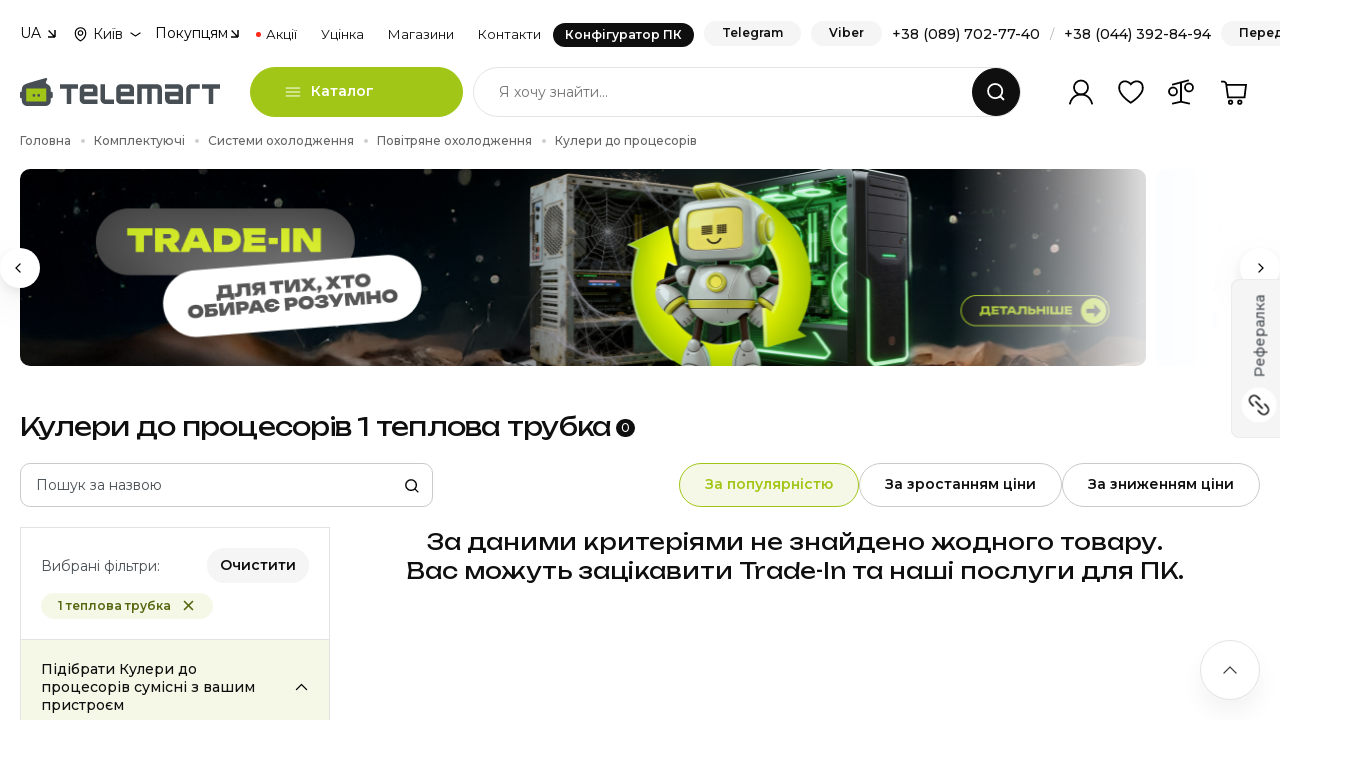

--- FILE ---
content_type: text/html; charset=UTF-8
request_url: https://telemart.ua/ua/sistemy-oxlazhdenija/filter/1-heat-pipe/
body_size: 40871
content:
<!DOCTYPE html>
<html lang="uk">
<head>
    <meta charset="UTF-8"/>

    <meta name="theme-color" content="#a2c617">
    <link rel="icon" type="image/png" href="/theme/main/i/icons/icon-128x128.png" />
    <link rel="apple-touch-icon" href="/theme/main/i/icons/icon-192x192.png">
    <meta name="apple-mobile-web-app-status-bar" content="#a2c617">
    <link rel="icon" type="image/vnd.microsoft.icon" href="/theme/main/i/icons/favicon.ico" />
    <link rel="shortcut icon" type="image/x-icon" href="/theme/main/i/icons/favicon.ico" />
        <link rel="manifest" href="/manifest.json"  crossorigin="use-credentials">

    <link rel="preload" href="https://fonts.googleapis.com/css2?family=Fira+Sans:ital,wght@0,100;0,200;0,300;0,400;0,500;0,600;0,700;0,800;0,900;1,100;1,200;1,300;1,400;1,500;1,600;1,700;1,800;1,900&family=Montserrat:ital,wght@0,100;0,200;0,300;0,400;0,500;0,600;0,700;0,800;0,900;1,100;1,200;1,300;1,400;1,500;1,600;1,700;1,800;1,900&display=swap" as="style" />
    <link rel="preload" href="https://telemart.ua/theme/main/i/container.svg?v=3" as="image" />

    <meta http-equiv="content-language" content="uk">
    <meta http-equiv="Content-Type" content="text/html; charset=utf-8" />

    <meta name="viewport" content="width=device-width, initial-scale=1, shrink-to-fit=no, maximum-scale=1.0, minimum-scale=1.0, user-scalable=no">

    <link rel="alternate" hreflang="uk" href="https://telemart.ua/ua/sistemy-oxlazhdenija/filter/1-heat-pipe/" />
        <link rel="alternate" hreflang="ru" href="https://telemart.ua/sistemy-oxlazhdenija/filter/1-heat-pipe/" />


    <script type="application/ld+json">{
    "@context": {
        "@vocab": "http://schema.org/"
    },
    "@type": "BreadcrumbList",
    "itemListElement": [
        {
            "@type": "ListItem",
            "position": 1,
            "item": {
                "@id": "https://telemart.ua/ua/",
                "name": "Головна"
            }
        },
        {
            "@type": "ListItem",
            "position": 2,
            "item": {
                "@id": "https://telemart.ua/ua/komplektujuschie/",
                "name": "Комплектуючі"
            }
        },
        {
            "@type": "ListItem",
            "position": 3,
            "item": {
                "@id": "https://telemart.ua/ua/komplektujuschie/coolingsystems/",
                "name": "Системи охолодження"
            }
        },
        {
            "@type": "ListItem",
            "position": 4,
            "item": {
                "@id": "https://telemart.ua/ua/komplektujuschie/coolingsystems/aircooling/",
                "name": "Повітряне охолодження"
            }
        },
        {
            "@type": "ListItem",
            "position": 5,
            "item": {
                "@id": "https://telemart.ua/ua/sistemy-oxlazhdenija/",
                "name": "Кулери до процесорів"
            }
        }
    ]
}</script><script type="application/ld+json">{
    "@context": {
        "@vocab": "http://schema.org/"
    },
    "@type": "WebSite",
    "url": "https://telemart.ua/ua/",
    "potentialAction": {
        "@type": "SearchAction",
        "target": {
            "@type": "EntryPoint",
            "urlTemplate": "https://telemart.ua/ua/search/{search_term_string}/"
        },
        "query-input": "required name=search_term_string"
    }
}</script>


    <title>Кулери до процесорів  1 теплова трубка | Купити Кулери до процесорів  1 теплова трубка - вигідні ціни та акції в TELEMART</title>
    <meta name="description" content="❰❰Кулери до процесорів  1 теплова трубка❱❱ - ✔️ Низька ціна, Знижки, Акції, Trade-In⭐ Офіційна гарантія, оплата частинами ⚡ Доставка по всій Україні">
<meta name="robots" content="index,follow">
<link href="https://telemart.ua/ua/sistemy-oxlazhdenija/filter/1-heat-pipe/" rel="canonical">
<link href="/theme/main/styles/basics/header.css?v=1767083820" rel="stylesheet">
<link href="/theme/main/styles/basics/footer.css?v=1758710226" rel="stylesheet">
<link href="/theme/main/styles/plugins/slick.css?v=1675421391" rel="stylesheet">
<link href="/theme/main/styles/plugins/nouislider.min.css?v=1675421391" rel="stylesheet">
<link href="/theme/main/styles/plugins/select2.min.css?v=1675421391" rel="stylesheet">
<link href="/theme/main/styles/plugins/bootstrap.min.css?v=1675421392" rel="stylesheet">
<link href="/theme/main/styles/components/popup.css?v=1761751299" rel="stylesheet">
<link href="/theme/main/styles/basics/style.css?v=1769607004" rel="stylesheet">
<link href="/theme/main/styles/components/search.css?v=1758710226" rel="stylesheet">
<link href="/theme/main/styles/components/opening-hours.css?v=1758710226" rel="stylesheet">
<link href="/theme/main/styles/plugins/slick-slider-options.css?v=1675421391" rel="stylesheet">
<link href="/theme/main/styles/plugins/swiper.min.css?v=1675421391" rel="stylesheet">
<link href="/theme/main/styles/plugins/swiper-options.css?v=1758710226" rel="stylesheet">
<link href="/theme/main/styles/components/search-short.css?v=1758710226" rel="stylesheet">
<link href="/theme/main/styles/components/thanks-page.css?v=1769607004" rel="stylesheet">
<link href="/theme/main/styles/common/detectives.css?v=1765783982" rel="stylesheet">
<link href="/theme/main/styles/hardevel.css?v=1766156609" rel="stylesheet">
<script>var page = 1;
var baseDir = "https:\/\/telemart.ua\/ua\/sistemy-oxlazhdenija\/";
var baseUrl = "https:\/\/telemart.ua\/ua\/";
var languagePrefix = "_ukr";
var imgHost = "https:\/\/img.telemart.ua";
var perPage = 48;
var orderLink = "https:\/\/telemart.ua\/ua\/order\/";
var paymentsLink = "https:\/\/telemart.ua\/ua\/content\/payment.html";
var userId = null;</script>    <meta name="csrf-param" content="_csrf">
<meta name="csrf-token" content="YyHqXr4GKEiVa1vmONc__z_7ie4YpdV9uM-5d1IEC3ciZoUw4XRJC-NZKI8JlWebSbrGsVDUpj7f-skTJHV4IQ==">

    

    <!-- Google Tag Manager -->
    <script>(function(w,d,s,l,i){w[l]=w[l]||[];w[l].push({'gtm.start': new Date().getTime(),event:'gtm.js'});var f=d.getElementsByTagName(s)[0],j=d.createElement(s),dl=l!='dataLayer'?'&l='+l:'';j.async=true;j.src='https://www.googletagmanager.com/gtm.js?id='+i+dl;f.parentNode.insertBefore(j,f);})(window,document,'script','dataLayer','GTM-W6293D6');</script>
    <!-- End Google Tag Manager -->
    <!-- Global site tag (gtag.js) - Google Analytics -->

    <script>
        window.dataLayer = window.dataLayer || [];
    </script>

    <script>
        !function (t, e, c, n) {
            var s = e.createElement(c);
            s.async = 1, s.src = 'https://statics.esputnik.com/scripts/' + n + '.js';
            var r = e.scripts[0];
            r.parentNode.insertBefore(s, r);
            var f = function () {
                f.c(arguments);
            };
            f.q = [];
            f.c = function () {
                f.q.push(arguments);
            };
            t['eS'] = t['eS'] || f;
        }(window, document, 'script', 'B1F376A32185495A8ACBC80DA38822E1');
    </script>
    <script>eS('init', {RECOMS: true, TRACKING: false, APP_INBOX: true}, {getAuthTokenCallback: () => esputnikAuth(),  language: '_ukr'});</script>
    

</head>
<body class="body-catalog">
    
<div class="main">
    <div class="overlay-navi"></div>
    

<header class="header">
    <div class="container">
        <div class="header-top">
    <div class="dropdown-box">
    <div class="dropdown-box__header">
                    UA
            </div>
    <div class="dropdown-box__content">
        <ul class="dropdown-box__list">
                            <li>
                    <form action="https://telemart.ua/sistemy-oxlazhdenija/filter/1-heat-pipe/" method="post">
                        <input type="hidden" name="_csrf" value="YyHqXr4GKEiVa1vmONc__z_7ie4YpdV9uM-5d1IEC3ciZoUw4XRJC-NZKI8JlWebSbrGsVDUpj7f-skTJHV4IQ==" />
                        <input type="hidden" name="change_language" value="1"/>
                    </form>
                    <a href="javascript: void(0)" class="change_language">RU</a>
                </li>
                    </ul>
    </div>
</div>    <div class="header-select-city">
    <button class="select-city-button" type="button" data-bs-original-title="" title=""><span>Київ</span></button>
    <div class="popover-select-city-content" id="popover-select-city-content">
        <div class="popover-city-head">Ваше місто</div>
        <div class="popover-city-current">Київ</div>
        <div class="popover-city-nav">
            <button class="btn btn_primary btn_city_yes" type="button" data-id_city="1360">Так, правильно</button>
            <button class="btn btn_tertiary btn_city_no" type="button" data-bs-toggle="modal" data-bs-target="#modalDefaultCity">Ні, змінити</button>
        </div>
    </div>
</div>

<div class="modal modal-w-600 modal-default-city fade" id="modalDefaultCity" aria-hidden="true">
    <div class="modal-dialog modal-dialog-centered">
        <div class="modal-content">
            <div class="modal-header">
                <h5 class="modal-title">Виберіть своє місто</h5>
                <div class="modal-subtitle">Ми зможемо прорахувати ціну доставки та час для вашого міста</div>
                <button class="btn-close" data-bs-dismiss="modal" type="button"></button>
            </div>
            <div class="modal-body">
                <ul class="main-cities">
                                        <li>
                        <a href="javascript: void(0);" data-href="https://telemart.ua/ua/city-1155/sistemy-oxlazhdenija/filter/1-heat-pipe/" data-id_city="1155">Вінниця</a>
                    </li>
                                        <li>
                        <a href="javascript: void(0);" data-href="https://telemart.ua/ua/city-1252/sistemy-oxlazhdenija/filter/1-heat-pipe/" data-id_city="1252">Дніпро</a>
                    </li>
                                        <li>
                        <a href="javascript: void(0);" data-href="https://telemart.ua/ua/city-1323/sistemy-oxlazhdenija/filter/1-heat-pipe/" data-id_city="1323">Івано-Франківськ</a>
                    </li>
                                        <li>
                        <a href="javascript: void(0);" data-href="https://telemart.ua/ua/city-1360/sistemy-oxlazhdenija/filter/1-heat-pipe/" data-id_city="1360">Київ</a>
                    </li>
                                        <li>
                        <a href="javascript: void(0);" data-href="https://telemart.ua/ua/city-1482/sistemy-oxlazhdenija/filter/1-heat-pipe/" data-id_city="1482">Львів</a>
                    </li>
                                        <li>
                        <a href="javascript: void(0);" data-href="https://telemart.ua/ua/city-1621/sistemy-oxlazhdenija/filter/1-heat-pipe/" data-id_city="1621">Одеса</a>
                    </li>
                                        <li>
                        <a href="javascript: void(0);" data-href="https://telemart.ua/ua/city-1855/sistemy-oxlazhdenija/filter/1-heat-pipe/" data-id_city="1855">Тернопіль</a>
                    </li>
                                        <li>
                        <a href="javascript: void(0);" data-href="https://telemart.ua/ua/city-1893/sistemy-oxlazhdenija/filter/1-heat-pipe/" data-id_city="1893">Харків</a>
                    </li>
                                        <li>
                        <a href="javascript: void(0);" data-href="https://telemart.ua/ua/city-1897/sistemy-oxlazhdenija/filter/1-heat-pipe/" data-id_city="1897">Хмельницький</a>
                    </li>
                                    </ul>
                <div class="city-searcher">
                    <div class="select-box">
                        <select class="select-with-search-city" id="geo_city">
                        </select>
                    </div>
                </div>
            </div>
        </div>
    </div>
</div>    <div class="block-separator"></div>
    <ul class="header-navi">
        <li class="header-navi__item" data-order="2">
            <div class="dropdown-box">
                <div class="dropdown-box__header">Покупцям</div>
                <div class="dropdown-box__content">
                    <ul class="dropdown-box__list">
                        <li><a href="https://telemart.ua/ua/track-form/">Відслідкувати замовлення</a></li>
                        <li><a href="https://telemart.ua/ua/content/payment-and-delivery.html">Доставка</a></li>
                        <li><a href="https://telemart.ua/ua/content/payment.html">Оплата</a></li>
                        <li><a href="https://telemart.ua/ua/content/warranty-and-services.html">Гарантія</a></li>
                        <li><a href="https://telemart.ua/ua/content/return-and-exchange.html">Повернення та обмін товару</a></li>
                        <li><a href="https://telemart.ua/ua/content/corporate.html">Корпоративним клієнтам</a></li>
                        
                                                <li><a href="https://telemart.ua/ua/content/feedback.html">Зворотній зв'язок по роботі сайту</a></li>
                    </ul>
                </div>
            </div>
        </li>
        <li class="header-navi__item" data-order="4"><a class="header-navi__link header-navi__link_action" href="https://telemart.ua/ua/promotions/">Акції</a></li>
        <li class="header-navi__item" data-order="5"><a class="header-navi__link" href="https://telemart.ua/ua/outlet/">Уцінка</a></li>
        <li class="header-navi__item" data-order="3">
            <a class="header-navi__link" href="https://telemart.ua/ua/content/stores.html">Магазини</a>
                    </li>
        <li class="header-navi__item" data-order="6"><a class="header-navi__link" href="https://telemart.ua/ua/content/contacts.html">Контакти</a></li>
        <li class="header-navi__item" data-order="1">
            <a class="header-navi__link header-navi__link_config" href="https://telemart.ua/ua/assembly-start.html">Конфігуратор ПК</a>
        </li>
    </ul>
    <div class="block-separator"></div>
    <div class="header-top__column">
                <a class="btn_ghost header__btn-callback" href="https://t.me/TELEMARTUA_bot" target="_blank">Telegram</a>
                        <a class="btn_ghost header__btn-callback" href="viber://pa?chatURI=telemart-ua" target="_blank">Viber</a>
                <div class="header-phones">
            <a href="tel:+380897027740">+38 (089) 702-77-40</a><span>/</span><a href="tel:+380443928494">+38 (044) 392-84-94</a>
        </div>
        <button class="btn_ghost header__btn-callback" data-bs-toggle="modal" data-bs-target="#modalCallback">Передзвоніть</button>
    </div>
</div>
        <div class="header-center"><a class="header__logo" href="https://telemart.ua/ua/"><img class="img-fluid" src="/theme/main/img-update/logo-up-1.svg"></a>
            <div class="header-mobile-actions">
                <div id="mobinbox"></div>
                                <button class="btn btn_primary btn_mob-chats" data-bs-toggle="modal" data-bs-target="#modalChats" type="button"></button>
            </div>
            <div class="catalog-box">
                <div class="btn btn_primary catalog-box__btn">Каталог</div>
                    <div class="catalog-box__dropdown">
        <div class="row">
            <div class="col-lg-3">
                                    <div class="mobile-place-back">
                        <button class="mobile-place-back__button mobile-place-back__button--level-first">
                            Каталог товарів                        </button>
                    </div>
                    <div class="nav catalog-box__navi" id="v-pills-tab" role="tablist" aria-orientation="vertical">
                        
                      <!--
                       <button class="nav-link nav-link-ny-25" id="catalog-ny25-tab" data-bs-toggle="pill" data-bs-target="#catalog-ny25-0" type="button" role="tab" aria-controls="ny25-catalog-tab" aria-selected="true"><span class="nav-link__ico"><img class="nav-link__ico-a" src="/theme/main/i/c/ny25.svg" alt=""><img class="nav-link__ico-b" src="/theme/main/i/c/ny25.svg" alt=""></span><span class="nav-link__text">Ідеї ​​до Дня Святого Миколая</span></button>-->

                        <!--<button class="nav-link nav-link-vd-25" id="catalog-vd25-tab" data-bs-toggle="pill" data-bs-target="#catalog-vd25-0" type="button" role="tab" aria-controls="catalog-vd25-tab0" aria-selected="false"><span class="nav-link__ico"><img class="nav-link__ico-a" src="/theme/main/i/c/vd25.svg" alt=""><img class="nav-link__ico-b" src="/theme/main/i/c/vd25.svg" alt=""></span><span class="nav-link__text">Ідеї до 14 лютого</span></button>-->
                        
                        <!--<button class="nav-link nav-link-friday25" id="catalog-friday25-tab" data-bs-toggle="pill" data-bs-target="#catalog-friday25-0" type="button" role="tab" aria-controls="catalog-friday25-tab0" aria-selected="true" style="margin-bottom: 1px;"><span class="nav-link__ico"><img class="nav-link__ico-a" src="https://telemart.ua/data/main/bf25-ico-menu.svg" alt=""/><img class="nav-link__ico-b" src="https://telemart.ua/data/main/bf25-ico-menu.svg" alt=""/></span><span class="nav-link__text">Black Friday</span></button>-->

                        <!-- <button class="nav-link nav-link-ny-26" id="catalog-ny26-tab" data-bs-toggle="pill" data-bs-target="#catalog-ny26-0" type="button" role="tab" aria-controls="catalog-ny26-tab0" aria-selected="true" style="margin-bottom: 1px;"><span class="nav-link__ico"><img class="nav-link__ico-a" src="https://telemart.ua/data/main/ny26.png" alt=""/><img class="nav-link__ico-b" src="https://telemart.ua/data/main/ny26.png" alt=""/></span><span class="nav-link__text">Новорічний розпродаж</span></button>-->

                        

                        <a href="https://telemart.ua/ua/assembly-start.html" class="nav-link"><span class="nav-link__ico"><img class="nav-link__ico-a" src="/theme/main/i/c/c0.svg" alt=""><img class="nav-link__ico-b" src="/theme/main/i/c/c0-h.svg" alt=""></span><span class="nav-link__text">Конфігуратор ПК</span></a>

                        <!--<button class="nav-link" id="catalog-gaming-tab" data-bs-toggle="pill" data-bs-target="#catalog-gaming-0" type="button" role="tab" aria-controls="catalog-gaming-tab0" aria-selected="false"><span class="nav-link__ico"><img class="nav-link__ico-a" src="/theme/main/i/c/c4.svg" alt=""><img class="nav-link__ico-b" src="/theme/main/i/c/c4-h.svg" alt=""></span><span class="nav-link__text">Все для геймера</span></button>

                        <button class="nav-link" id="catalog-design-tab" data-bs-toggle="pill" data-bs-target="#catalog-design-0" type="button" role="tab" aria-controls="catalog-design-tab0" aria-selected="false"><span class="nav-link__ico"><img class="nav-link__ico-a" src="/data/categoryicons/c3015.svg" alt=""><img class="nav-link__ico-b" src="/data/categoryicons/c3015-h.svg" alt=""></span><span class="nav-link__text">Все для дизайнера</span></button>

                        <button class="nav-link" id="catalog-streaming-tab" data-bs-toggle="pill" data-bs-target="#catalog-streaming-0" type="button" role="tab" aria-controls="catalog-streaming-tab0" aria-selected="false"><span class="nav-link__ico"><img class="nav-link__ico-a" src="/data/categoryicons/c428.svg" alt=""><img class="nav-link__ico-b" src="/data/categoryicons/c428-h.svg" alt=""></span><span class="nav-link__text">Все для стрімера</span></button>

                        <button class="nav-link" id="catalog-business-tab" data-bs-toggle="pill" data-bs-target="#catalog-business-0" type="button" role="tab" aria-controls="catalog-business-tab0" aria-selected="false"><span class="nav-link__ico"><img class="nav-link__ico-a" src="/theme/main/i/c/c9.svg" alt=""><img class="nav-link__ico-b" src="/theme/main/i/c/c9-h.svg" alt=""></span><span class="nav-link__text">Все для бізнесу</span></button>-->
                        
                         

                        

                        <button class="nav-link" id="catalog-414-tab" data-bs-toggle="pill" data-bs-target="#catalog-414-0" type="button" role="tab" aria-controls="catalog-414-tab0" aria-selected="false"><span class="nav-link__ico"><img class="nav-link__ico-a" src="/theme/main/i/c/c2.svg" alt=""><img class="nav-link__ico-b" src="/theme/main/i/c/c2-h.svg" alt=""></span><span class="nav-link__text">Комп'ютери</span></button>

                        <button class="nav-link" id="catalog-189-tab" data-bs-toggle="pill" data-bs-target="#catalog-189-0" type="button" role="tab" aria-controls="catalog-189-tab0" aria-selected="false"><span class="nav-link__ico"><img class="nav-link__ico-a" src="/theme/main/i/c/c3.svg" alt=""><img class="nav-link__ico-b" src="/theme/main/i/c/c3-h.svg" alt=""></span><span class="nav-link__text">Ноутбуки</span></button>

                        <button class="nav-link" id="catalog-396-tab" data-bs-toggle="pill" data-bs-target="#catalog-396-0" type="button" role="tab" aria-controls="catalog-396-tab0" aria-selected="true"><span class="nav-link__ico"><img class="nav-link__ico-a" src="/theme/main/i/c/c1.svg" alt=""><img class="nav-link__ico-b" src="/theme/main/i/c/c1-h.svg" alt=""></span><span class="nav-link__text">Комплектуючі до ПК</span></button>

                        <button class="nav-link" id="catalog-301-tab" data-bs-toggle="pill" data-bs-target="#catalog-301-0" type="button" role="tab" aria-controls="catalog-301-tab0" aria-selected="false"><span class="nav-link__ico"><img class="nav-link__ico-a" src="/theme/main/i/c/c7.svg" alt=""><img class="nav-link__ico-b" src="/theme/main/i/c/c7-h.svg" alt=""></span><span class="nav-link__text">Монітори та телевізори</span></button>

                        <button class="nav-link" id="catalog-421-tab" data-bs-toggle="pill" data-bs-target="#catalog-421-0" type="button" role="tab" aria-controls="catalog-421-tab0" aria-selected="false"><span class="nav-link__ico"><img class="nav-link__ico-a" src="/theme/main/i/c/c5.svg" alt=""><img class="nav-link__ico-b" src="/theme/main/i/c/c5-h.svg" alt=""></span><span class="nav-link__text">Периферія для ПК</span></button>
                        
                        <button class="nav-link" id="catalog-1866-tab" data-bs-toggle="pill" data-bs-target="#catalog-1866-0" type="button" role="tab" aria-controls="catalog-1866-tab0" aria-selected="false"><span class="nav-link__ico"><img class="nav-link__ico-a" src="/theme/main/i/c/c4.svg" alt=""><img class="nav-link__ico-b" src="/theme/main/i/c/c4-h.svg" alt=""></span><span class="nav-link__text">Консольний геймінг</span></button>

                        <button class="nav-link" id="catalog-1684-tab" data-bs-toggle="pill" data-bs-target="#catalog-1684-0" type="button" role="tab" aria-controls="catalog-1684-tab0" aria-selected="false"><span class="nav-link__ico"><img class="nav-link__ico-a" src="/data/categoryicons/c2230.svg" alt=""><img class="nav-link__ico-b" src="/data/categoryicons/c2230-h.svg" alt=""></span><span class="nav-link__text">Меблі та аксесуари</span></button>


                        <button class="nav-link" id="catalog-1107-tab" data-bs-toggle="pill" data-bs-target="#catalog-1107-0" type="button" role="tab" aria-controls="catalog-1107-tab0" aria-selected="false"><span class="nav-link__ico"><img class="nav-link__ico-a" src="/theme/main/i/c/c6.svg" alt=""><img class="nav-link__ico-b" src="/theme/main/i/c/c6-h.svg" alt=""></span><span class="nav-link__text">Мережеве обладнання</span></button>

                                               
                        <button class="nav-link" id="catalog-1869-tab" data-bs-toggle="pill" data-bs-target="#catalog-1869-0" type="button" role="tab" aria-controls="catalog-1869-tab0" aria-selected="false"><span class="nav-link__ico"><img class="nav-link__ico-a" src="/theme/main/i/c/c9.svg" alt=""><img class="nav-link__ico-b" src="/theme/main/i/c/c9-h.svg" alt=""></span><span class="nav-link__text">Оргтехніка та ПЗ</span></button>

                        

                        <button class="nav-link" id="catalog-2858-tab" data-bs-toggle="pill" data-bs-target="#catalog-2858-0" type="button" role="tab" aria-controls="catalog-2858-tab0" aria-selected="false"><span class="nav-link__ico"><img class="nav-link__ico-a" src="/theme/main/i/c/c30.svg" alt=""><img class="nav-link__ico-b" src="/theme/main/i/c/c30-h.svg" alt=""></span><span class="nav-link__text">Енергозабезпечення</span></button>

                        
                        
                        <!--<button class="nav-link nav-link-stalker" id="catalog-stalker-tab" data-bs-toggle="pill" data-bs-target="#catalog-stalker-0" type="button" role="tab" aria-selected="false"><span class="nav-link__ico"><img class="nav-link__ico-a" src="/theme/main/i/c/s1.svg" alt=""><img class="nav-link__ico-b" src="/theme/main/i/c/s1-h.svg" alt=""></span><span class="nav-link__text">Усе для S.T.A.L.K.E.R. 2</span></button>-->
                        

                        <button class="nav-link" id="catalog-3443-tab" data-bs-toggle="pill" data-bs-target="#catalog-3443-0" type="button" role="tab" aria-controls="catalog-3443-tab0" aria-selected="false"><span class="nav-link__ico"><img class="nav-link__ico-a" src="https://telemart.ua/data/carryicons/logo-apple.svg" alt=""><img class="nav-link__ico-b" src="https://telemart.ua/data/carryicons/logo-apple-h.svg" alt=""></span><span class="nav-link__text">Техніка Apple</span></button>

                       <button class="nav-link" id="catalog-2559-tab" data-bs-toggle="pill" data-bs-target="#catalog-2559-0" type="button" role="tab" aria-controls="catalog-2559-tab0" aria-selected="false"><span class="nav-link__ico"><img class="nav-link__ico-a" src="/theme/main/i/c/c29.svg" alt=""><img class="nav-link__ico-b" src="/theme/main/i/c/c29-h.svg" alt=""></span><span class="nav-link__text">Послуги</span></button>

                       <a href="https://telemart.ua/ua/trade-in.html" class="nav-link"> <span class="nav-link__ico"><img class="nav-link__ico-a" src="/data/main/trade-in.svg" alt=""><img class="nav-link__ico-b" src="/theme/main/content/for-trade-in.svg" alt=""></span><span class="nav-link__text">Trade-In</span></a>

                        <a href="https://telemart.ua/ua/promotions/" class="nav-link"> <span class="nav-link__ico"><img class="nav-link__ico-a" src="/theme/main/i/c/c10.svg" alt=""><img class="nav-link__ico-b" src="/theme/main/i/c/c10-h.svg" alt=""></span><span class="nav-link__text">Акції</span></a>

                        <a href="https://telemart.ua/ua/outlet/" class="nav-link"><span class="nav-link__ico"><img class="nav-link__ico-a" src="/theme/main/i/c/c11.svg" alt=""><img class="nav-link__ico-b" src="/theme/main/i/c/c11-h.svg" alt=""></span><span class="nav-link__text">Уцінка / Outlet</span></a>
                    </div>
                    
            </div>
            <div class="col-lg-9">
                <div class="tab-content" id="v-pills-tabContent">

                     <div class="tab-pane tab-pane-ny26 fade show" id="catalog-ny26-0" role="tabpanel" aria-labelledby="catalog-ny26-tab">
    <div class="catalog-box__ins">

      

        <!--

        -->


        <div class="mobile-place-back">
            <button class="mobile-place-back__button mobile-place-back__button--level-second">
                Новорічний розпродаж            </button>
        </div>

                         <div class="promo-box promo-box_action promo-box_b-radius" style="display: flex !important; gap: 10px;">
                  <a href="https://telemart.ua/ua/promotions/new-year-sale.html" style="display: contents;">
                        <div class="promo-box__badge">Акція</div>
    <div class="promo-box__column">
        <div class="promo-box__title">Новорічні знижки – час втілити мрію!        </div>
        <div class="promo-box__text">До кінця: <span class="looper" data-date="2026-01-04 23:59:59"><b class="counter-days">00</b> <span>Днів</span> <b class="counter-hours">00</b> <span>Годин</span> <b class="counter-minutes">00</b> <span>Хвилин</span> <b class="counter-seconds">00</b> <span>Секунд</span></span>
        </div>
    </div>
    <a class="promo-box__btn" href="https://telemart.ua/ua/promotions/new-year-sale.html"></a>

 </a>
                </div>
            
            
        


        <div class="row">

          <div class="col-sm-6 col-lg-6 col-xl-4">

           



                <div class="catalog-box__item">
                    <a class="catalog-box__item-photo"><img class="img-fluid" src="https://telemart.ua/data/categoryicons/c1638-h.svg"></a>
                    <div class="catalog-box__item-column">
                        <div class="catalog-box__item-title"><a class="catalog-box__item-title-link">Знижки для геймерів та стрімерів</a>
                        </div>
                        <div class="catalog-box__last-level">
                            <div class="mobile-place-back">
                                <button class="mobile-place-back__button mobile-place-back__button--level-third">
                                    Знижки для геймерів та стрімерів 
                                </button>
                            </div>
                            <ul class="catalog-box__item-list">
                                      <li><a class="catalog-box__item-link"
                                       href="https://telemart.ua/ua/pc/filter/promo2410/" >Ігрові ПК</a></li>
                                      <li><a class="catalog-box__item-link"
                                       href="https://telemart.ua/ua/videocard/filter/promo2410/" >Відеокарти</a></li>
                                       <li><a class="catalog-box__item-link"
                                       href="https://telemart.ua/ua/processor/filter/promo2410/" >Процесори</a></li>
                                       <li><a class="catalog-box__item-link"
                                       href="https://telemart.ua/ua/laptops/filter/promo2410/discrete/" >Ігрові ноутбуки</a></li>
                                       <li><a class="catalog-box__item-link"
                                       href="https://telemart.ua/ua/consoles/" >Ігрові консолі</a></li>
                                       <li><a class="catalog-box__item-link"
                                       href="https://telemart.ua/ua/motherboard/filter/promo2410/" >Материнські плати</a></li>
                                       <li><a class="catalog-box__item-link"
                                       href="https://telemart.ua/ua/ram/filter/promo2410/" >ОЗП</a></li>
                                       <li><a class="catalog-box__item-link"
                                       href="https://telemart.ua/ua/ssd/filter/promo2410/" >SSD</a></li>
                                       <li><a class="catalog-box__item-link"
                                       href="https://telemart.ua/ua/monitors/filter/promo2410/for-game/" >Геймерські монітори</a></li>
                                       <li><a class="catalog-box__item-link"
                                       href="https://telemart.ua/ua/mouse/filter/promo2410/for-game/" >Ігрові миші</a></li>
                                       <li><a class="catalog-box__item-link"
                                       href="https://telemart.ua/ua/keyboards/filter/promo2410/for-game/" >Ігрові клавіатури</a></li>
                                       <li><a class="catalog-box__item-link"
                                       href="https://telemart.ua/ua/earphones/filter/promo2410/gaming/" >Гарнітури</a></li>
                                       <li><a class="catalog-box__item-link"
                                       href="https://telemart.ua/ua/web-cam/filter/for-stream/" >Веб-камери</a></li>
                                       <li><a class="catalog-box__item-link"
                                       href="https://telemart.ua/ua/microphones/filter/stream/" >Мікрофони</a></li>
                                       <li><a class="catalog-box__item-link"
                                       href="https://telemart.ua/ua/periphery/videocapture-device/" >Картки відеозахоплення</a></li>
                                       <li><a class="catalog-box__item-link"
                                       href="https://telemart.ua/ua/lighting-accessories/filter/promo2410/" >Освітлення для студії (панелі, кільця)</a></li>
                                       <li><a class="catalog-box__item-link"
                                       href="https://telemart.ua/ua/gaming-chair/filter/promo2410/" >Крісла для геймерів</a></li>

                                

                            </ul>
                        </div>
                    </div>
                </div>


            </div>

            <div class="col-sm-6 col-lg-6 col-xl-4">
                <div class="catalog-box__item">
                    <a class="catalog-box__item-photo"><img class="img-fluid" src="https://telemart.ua/data/categoryicons/c1183-h.svg"></a>
                    <div class="catalog-box__item-column">
                        <div class="catalog-box__item-title"><a class="catalog-box__item-title-link">Знижки для дизайнерів</a>
                        </div>
                        <div class="catalog-box__last-level">
                            <div class="mobile-place-back">
                                <button class="mobile-place-back__button mobile-place-back__button--level-third">
                                    Знижки для дизайнерів 
                                </button>
                            </div>
                            <ul class="catalog-box__item-list">

                                <li><a class="catalog-box__item-link"
                                       href="https://telemart.ua/ua/pc/filter/promo2410/for-multimedia/" >ПК для дизайнерів</a></li>
                                       <li><a class="catalog-box__item-link"
                                       href="https://telemart.ua/ua/laptops/filter/promo2410/for-creators/" >Ноутбуки для монтажу</a></li>
                                       <li><a class="catalog-box__item-link"
                                       href="https://telemart.ua/ua/graphic-tablets/" >Графічні планшети</a></li>
                                       <li><a class="catalog-box__item-link"
                                       href="https://telemart.ua/ua/monitors/filter/promo2410/work-with-graphics/" >Монітори для роботи з кольором</a></li>
                                       <li><a class="catalog-box__item-link"
                                       href="https://telemart.ua/ua/external-hdd/" >Зовнішні накопичувачі</a></li>
                                       <li><a class="catalog-box__item-link"
                                       href="https://telemart.ua/ua/web-cam/" >Веб-камери</a></li>
                                       <li><a class="catalog-box__item-link"
                                       href="https://telemart.ua/ua/accesories-monitors/filter/screenbar-lamp/desk-lamp/" >Освітлення для робочого місця</a></li>
                                       <li><a class="catalog-box__item-link"
                                       href="https://telemart.ua/ua/microphones/" >Мікрофони</a></li>
                                       <li><a class="catalog-box__item-link"
                                       href="https://telemart.ua/ua/earphones/filter/promo2410/gaming/" >Навушники</a></li>
                                       <li><a class="catalog-box__item-link"
                                       href="https://telemart.ua/ua/lenses/filter/promo2410/" >Об'єктиви</a></li>
                                       <li><a class="catalog-box__item-link"
                                       href="https://telemart.ua/ua/tripods/filter/promo2410/" >Штативи</a></li>

                                
                            </ul>
                        </div>
                    </div>
                </div>

            </div>


            <div class="col-sm-6 col-lg-6 col-xl-4">

                <div class="catalog-box__item">
                    <a class="catalog-box__item-photo"><img class="img-fluid" src="https://telemart.ua/theme/main/i/c/c5-h.svg"></a>
                    <div class="catalog-box__item-column">
                        <div class="catalog-box__item-title"><a class="catalog-box__item-title-link">Знижки для бізнесу</a>
                        </div>
                        <div class="catalog-box__last-level">
                            <div class="mobile-place-back">
                                <button class="mobile-place-back__button mobile-place-back__button--level-third">
                                    Знижки для бізнесу 
                                </button>
                            </div>
                            <ul class="catalog-box__item-list">


                                <li><a class="catalog-box__item-link"
                                       href="https://telemart.ua/ua/pc/filter/promo2410/work/" >Офісні ПК</a></li>

                                        <li><a class="catalog-box__item-link"
                                       href="https://telemart.ua/ua/pc/filter/nettop/" >Неттопи</a></li>
                                       <li><a class="catalog-box__item-link"
                                       href="https://telemart.ua/ua/laptops/filter/promo2410/for-business/" >Офісні ноутбуки</a></li>
                                       <li><a class="catalog-box__item-link"
                                       href="https://telemart.ua/ua/monitors/filter/promo2410/for-everyday-tasks/for-office-tasks/" >Монітори для офісу</a></li>
                                       <li><a class="catalog-box__item-link"
                                       href="https://telemart.ua/ua/printers/" >Принтери</a></li>
                                       <li><a class="catalog-box__item-link"
                                       href="https://telemart.ua/ua/mfp/" >БФП</a></li>
                                       <li><a class="catalog-box__item-link"
                                       href="https://telemart.ua/ua/projectors/" >Проектори</a></li>
                                       <li><a class="catalog-box__item-link"
                                       href="https://telemart.ua/ua/mouse/filter/for-everyday-tasks/" >Мишки</a></li>
                                       <li><a class="catalog-box__item-link"
                                       href="https://telemart.ua/ua/keyboards/filter/promo2410/for-everyday-tasks/" >Клавіатури</a></li>
                                       <li><a class="catalog-box__item-link"
                                       href="https://telemart.ua/ua/wi-fi-routers/filter/promo2410/" >Роутери</a></li>
                                       <li><a class="catalog-box__item-link"
                                       href="https://telemart.ua/ua/ups/" >ДБЖ</a></li>
                                       <li><a class="catalog-box__item-link"
                                       href="https://telemart.ua/ua/software/" >Ліцензійне ПЗ</a></li>
                                       <li><a class="catalog-box__item-link"
                                       href="https://telemart.ua/ua/gaming-chair/filter/office-chair/" >Офісні крісла</a></li>
                                       <li><a class="catalog-box__item-link"
                                       href="https://telemart.ua/ua/gaming-table/filter/office-desk/" >Офісні столи</a></li>

                                

                            </ul>
                        </div>
                    </div>
                </div>

            



            </div>


 

                    </div>
                </div>
            </div>
                     <div class="tab-pane tab-pane-friday25 fade show" id="catalog-friday25-0" role="tabpanel" aria-labelledby="catalog-friday25-tab">
    <div class="catalog-box__ins">


      

        <!--

        -->


        <div class="mobile-place-back">
            <button class="mobile-place-back__button mobile-place-back__button--level-second">
                Black Friday            </button>
        </div>

                         <div class="promo-box promo-box_action promo-box_b-radius" style="display: flex !important; gap: 10px;">
                  <a href="https://telemart.ua/ua/promotions/black-friday.html" style="display: contents;">
                        <div class="promo-box__badge">Акція</div>
    <div class="promo-box__column">
        <div class="promo-box__title">Втілюй мрії з Telemart! Black Friday: знижки до 44% на техніку для роботи, творчості та перемог        </div>
        <div class="promo-box__text">До кінця: <span class="looper" data-date="2025-11-30 23:59:59"><b class="counter-days">00</b> <span>Днів</span> <b class="counter-hours">00</b> <span>Годин</span> <b class="counter-minutes">00</b> <span>Хвилин</span> <b class="counter-seconds">00</b> <span>Секунд</span></span>
        </div>
    </div>
    <a class="promo-box__btn" href="https://telemart.ua/ua/promotions/black-friday.html"></a>

 </a>
                </div>
            
            
        


        <div class="row">

          <div class="col-sm-6 col-lg-6 col-xl-4">

           



                <div class="catalog-box__item">
                    <a class="catalog-box__item-photo"><img class="img-fluid" src="https://telemart.ua/data/categoryicons/c1638-h.svg"></a>
                    <div class="catalog-box__item-column">
                        <div class="catalog-box__item-title"><a class="catalog-box__item-title-link">Знижки для геймерів та стрімерів</a>
                        </div>
                        <div class="catalog-box__last-level">
                            <div class="mobile-place-back">
                                <button class="mobile-place-back__button mobile-place-back__button--level-third">
                                    Знижки для геймерів та стрімерів 
                                </button>
                            </div>
                            <ul class="catalog-box__item-list">
                                      <li><a class="catalog-box__item-link"
                                       href="https://telemart.ua/ua/pc/filter/promo787/game/" >Ігрові ПК</a></li>
                                      <li><a class="catalog-box__item-link"
                                       href="https://telemart.ua/ua/videocard/filter/promo787/" >Відеокарти</a></li>
                                       <li><a class="catalog-box__item-link"
                                       href="https://telemart.ua/ua/processor/filter/promo787/" >Процесори</a></li>
                                       <li><a class="catalog-box__item-link"
                                       href="https://telemart.ua/ua/laptops/filter/promo787/discrete/" >Ігрові ноутбуки</a></li>
                                       <li><a class="catalog-box__item-link"
                                       href="https://telemart.ua/ua/consoles/" >Ігрові консолі</a></li>
                                       <li><a class="catalog-box__item-link"
                                       href="https://telemart.ua/ua/motherboard/filter/promo787/" >Материнські плати</a></li>
                                       <li><a class="catalog-box__item-link"
                                       href="https://telemart.ua/ua/ram/filter/promo787/" >ОЗП</a></li>
                                       <li><a class="catalog-box__item-link"
                                       href="https://telemart.ua/ua/ssd/filter/promo787/" >SSD</a></li>
                                       <li><a class="catalog-box__item-link"
                                       href="https://telemart.ua/ua/monitors/filter/promo787/or-game/" >Геймерські монітори</a></li>
                                       <li><a class="catalog-box__item-link"
                                       href="https://telemart.ua/ua/mouse/filter/promo787/for-game/" >Ігрові миші</a></li>
                                       <li><a class="catalog-box__item-link"
                                       href="https://telemart.ua/ua/keyboards/filter/promo787/for-game/" >Ігрові клавіатури</a></li>
                                       <li><a class="catalog-box__item-link"
                                       href="https://telemart.ua/ua/earphones/filter/promo787/gaming/" >Гарнітури</a></li>
                                       <li><a class="catalog-box__item-link"
                                       href="https://telemart.ua/ua/web-cam/filter/for-stream/" >Веб-камери</a></li>
                                       <li><a class="catalog-box__item-link"
                                       href="https://telemart.ua/ua/microphones/filter/stream/" >Мікрофони</a></li>
                                       <li><a class="catalog-box__item-link"
                                       href="https://telemart.ua/ua/periphery/videocapture-device/" >Картки відеозахоплення</a></li>
                                       <li><a class="catalog-box__item-link"
                                       href="https://telemart.ua/ua/lighting-accessories/filter/promo787/" >Освітлення для студії (панелі, кільця)</a></li>
                                       <li><a class="catalog-box__item-link"
                                       href="https://telemart.ua/ua/gaming-chair/filter/promo787/" >Крісла для геймерів</a></li>

                                

                            </ul>
                        </div>
                    </div>
                </div>


            </div>

            <div class="col-sm-6 col-lg-6 col-xl-4">
                <div class="catalog-box__item">
                    <a class="catalog-box__item-photo"><img class="img-fluid" src="https://telemart.ua/data/categoryicons/c1183-h.svg"></a>
                    <div class="catalog-box__item-column">
                        <div class="catalog-box__item-title"><a class="catalog-box__item-title-link">Знижки для дизайнерів</a>
                        </div>
                        <div class="catalog-box__last-level">
                            <div class="mobile-place-back">
                                <button class="mobile-place-back__button mobile-place-back__button--level-third">
                                    Знижки для дизайнерів 
                                </button>
                            </div>
                            <ul class="catalog-box__item-list">

                                <li><a class="catalog-box__item-link"
                                       href="https://telemart.ua/ua/pc/filter/promo787/for-multimedia/" >ПК для дизайнерів</a></li>
                                       <li><a class="catalog-box__item-link"
                                       href="https://telemart.ua/ua/laptops/filter/promo787/for-creators/" >Ноутбуки для монтажу</a></li>
                                       <li><a class="catalog-box__item-link"
                                       href="https://telemart.ua/ua/graphic-tablets/" >Графічні планшети</a></li>
                                       <li><a class="catalog-box__item-link"
                                       href="https://telemart.ua/ua/monitors/filter/promo787/work-with-graphics/" >Монітори для роботи з кольором</a></li>
                                       <li><a class="catalog-box__item-link"
                                       href="https://telemart.ua/ua/external-hdd/" >Зовнішні накопичувачі</a></li>
                                       <li><a class="catalog-box__item-link"
                                       href="https://telemart.ua/ua/web-cam/" >Веб-камери</a></li>
                                       <li><a class="catalog-box__item-link"
                                       href="https://telemart.ua/ua/accesories-monitors/filter/screenbar-lamp/desk-lamp/" >Освітлення для робочого місця</a></li>
                                       <li><a class="catalog-box__item-link"
                                       href="https://telemart.ua/ua/microphones/" >Мікрофони</a></li>
                                       <li><a class="catalog-box__item-link"
                                       href="https://telemart.ua/ua/earphones/filter/promo787/gaming/" >Навушники</a></li>
                                       <li><a class="catalog-box__item-link"
                                       href="https://telemart.ua/ua/lenses/filter/promo787/" >Об'єктиви</a></li>
                                       <li><a class="catalog-box__item-link"
                                       href="https://telemart.ua/ua/tripods/filter/promo787/" >Штативи</a></li>

                                
                            </ul>
                        </div>
                    </div>
                </div>

            </div>


            <div class="col-sm-6 col-lg-6 col-xl-4">

                <div class="catalog-box__item">
                    <a class="catalog-box__item-photo"><img class="img-fluid" src="https://telemart.ua/theme/main/i/c/c5-h.svg"></a>
                    <div class="catalog-box__item-column">
                        <div class="catalog-box__item-title"><a class="catalog-box__item-title-link">Знижки для бізнесу</a>
                        </div>
                        <div class="catalog-box__last-level">
                            <div class="mobile-place-back">
                                <button class="mobile-place-back__button mobile-place-back__button--level-third">
                                    Знижки для бізнесу 
                                </button>
                            </div>
                            <ul class="catalog-box__item-list">


                                <li><a class="catalog-box__item-link"
                                       href="https://telemart.ua/ua/pc/filter/promo787/work/" >Офісні ПК</a></li>

                                        <li><a class="catalog-box__item-link"
                                       href="https://telemart.ua/ua/pc/filter/nettop/" >Неттопи</a></li>
                                       <li><a class="catalog-box__item-link"
                                       href="https://telemart.ua/ua/laptops/filter/promo787/for-business/" >Офісні ноутбуки</a></li>
                                       <li><a class="catalog-box__item-link"
                                       href="https://telemart.ua/ua/monitors/filter/promo787/for-everyday-tasks/for-office-tasks/" >Монітори для офісу</a></li>
                                       <li><a class="catalog-box__item-link"
                                       href="https://telemart.ua/ua/printers/" >Принтери</a></li>
                                       <li><a class="catalog-box__item-link"
                                       href="https://telemart.ua/ua/mfp/" >БФП</a></li>
                                       <li><a class="catalog-box__item-link"
                                       href="https://telemart.ua/ua/projectors/" >Проектори</a></li>
                                       <li><a class="catalog-box__item-link"
                                       href="https://telemart.ua/ua/mouse/filter/for-everyday-tasks/" >Мишки</a></li>
                                       <li><a class="catalog-box__item-link"
                                       href="https://telemart.ua/ua/keyboards/filter/promo787/for-everyday-tasks/" >Клавіатури</a></li>
                                       <li><a class="catalog-box__item-link"
                                       href="https://telemart.ua/ua/wi-fi-routers/filter/promo787/" >Роутери</a></li>
                                       <li><a class="catalog-box__item-link"
                                       href="https://telemart.ua/ua/ups/" >ДБЖ</a></li>
                                       <li><a class="catalog-box__item-link"
                                       href="https://telemart.ua/ua/software/" >Ліцензійне ПЗ</a></li>
                                       <li><a class="catalog-box__item-link"
                                       href="https://telemart.ua/ua/gaming-chair/filter/office-chair/" >Офісні крісла</a></li>
                                       <li><a class="catalog-box__item-link"
                                       href="https://telemart.ua/ua/gaming-table/filter/promo787/office-desk/" >Офісні столи</a></li>

                                

                            </ul>
                        </div>
                    </div>
                </div>

            



            </div>


 

                    </div>
                </div>
            </div>


                                        <div class="tab-pane fade show" id="catalog-1684-0" role="tabpanel" aria-labelledby="catalog-1684-tab">
    <div class="catalog-box__ins">
                        <div class="mobile-place-back">
            <button class="mobile-place-back__button mobile-place-back__button--level-second">
                Меблі та аксесуари            </button>
        </div>
        <div class="row">

                      <div class="col-sm-6 col-lg-6 col-xl-4">
                <div class="catalog-box__item">
                    <a class="catalog-box__item-photo" href="https://telemart.ua/ua/gaming-table/"><img class="img-fluid" src="/data/categoryicons/c2230-h.svg"></a>
                    <div class="catalog-box__item-column">
                        <div class="catalog-box__item-title" ><a class="catalog-box__item-title-link" href="https://telemart.ua/ua/gaming-table/">Комп'ютерні столи</a>
                        </div>
                        <div class="catalog-box__last-level">
                            <div class="mobile-place-back">
                                <button class="mobile-place-back__button mobile-place-back__button--level-third">
                                    Комп'ютерні столи 
                                </button>
                            </div>
                            <ul class="catalog-box__item-list">
                                <li><a class="catalog-box__item-link"
                                       href="https://telemart.ua/ua/gaming-table/filter/gaming-desks/">Ігрові столи</a></li>
                                <li><a class="catalog-box__item-link"
                                       href="https://telemart.ua/ua/gaming-table/filter/office-desk/">Офісні столи</a></li>
                                       <li><a class="catalog-box__item-link"
                                       href="https://telemart.ua/ua/gaming-table/filter/manual-adjustment/electrical-adjustment/">Столи з регулюванням висоти</a></li>
                                       <li><a class="catalog-box__item-link"
                                       href="https://telemart.ua/ua/gaming-table/filter/holder-for-system-unit/">Тримач для системного блоку</a></li>
                                       <li><a class="catalog-box__item-link"
                                       href="https://telemart.ua/ua/gaming-table/filter/desktop-shelf-organizer/">Настільні полиці-органайзери</a></li>
                                       <li><a class="catalog-box__item-link"
                                       href="https://telemart.ua/ua/gaming-table/filter/side-table/">Приставні столи</a></li>
                                       
                            </ul>
                        </div>
                    </div>
                </div>

                <div class="catalog-box__item">
                    <a class="catalog-box__item-photo"><img class="img-fluid" src="/data/categoryicons/c2400-h.svg"></a>
                    <div class="catalog-box__item-column">
                        <div class="catalog-box__item-title"><a class="catalog-box__item-title-link" >Аксесуари для робочого столу</a>
                        </div>
                        <div class="catalog-box__last-level">
                            <div class="mobile-place-back">
                                <button class="mobile-place-back__button mobile-place-back__button--level-third">
                                    Аксесуари для робочого столу 
                                </button>
                            </div>
                            <ul class="catalog-box__item-list">
                                <li><a class="catalog-box__item-link"
                                       href="https://telemart.ua/ua/accesories-monitors/filter/bracket/">Кронштейни для моніторів</a></li>
                                       <li><a class="catalog-box__item-link"
                                       href="https://telemart.ua/ua/accesories-monitors/filter/stand/">Підставки під монітори</a></li>
                                       <li><a class="catalog-box__item-link"
                                       href="https://telemart.ua/ua/laptop-accessories/stands-for-notebooks/">Підставки для ноутбуків</a></li>
                                       <li><a class="catalog-box__item-link"
                                       href="https://telemart.ua/ua/kovriki/filter/more-than-700-mm/">Великі килимки</a></li>
                                       <li><a class="catalog-box__item-link"
                                       href="https://telemart.ua/ua/periphery/peripherals-access/filter/organizer-board/">Дошка-органайзер</a></li>
                                       <li><a class="catalog-box__item-link"
                                       href="https://telemart.ua/ua/power-socket/">Мережеві фільтри</a></li>
                                
                            </ul>
                        </div>
                    </div>
                </div>

            

                </div>

                                

            <div class="col-sm-6 col-lg-6 col-xl-4">
                <div class="catalog-box__item">
                    <a class="catalog-box__item-photo" href="https://telemart.ua/ua/gaming-chair/"><img class="img-fluid" src="/data/categoryicons/c1897-h.svg"></a>
                    <div class="catalog-box__item-column">
                        <div class="catalog-box__item-title" ><a class="catalog-box__item-title-link" href="https://telemart.ua/ua/gaming-chair/">Крісла та стільці</a>
                        </div>
                        <div class="catalog-box__last-level">
                            <div class="mobile-place-back">
                                <button class="mobile-place-back__button mobile-place-back__button--level-third">
                                    Крісла та стільці 
                                </button>
                            </div>
                            <ul class="catalog-box__item-list">
                                <li><a class="catalog-box__item-link"
                                       href="https://telemart.ua/ua/gaming-chair/">Геймерські крісла</a></li>
                                <li><a class="catalog-box__item-link"
                                       href="https://telemart.ua/ua/gaming-chair/filter/office-chair/">Офісні крісла</a></li>
                                       <li><a class="catalog-box__item-link"
                                       href="https://telemart.ua/ua/gaming-chair/filter/ergonomic-chairs/">Ергономічні крісла</a></li>
                                       <li><a class="catalog-box__item-link"
                                       href="https://telemart.ua/ua/gaming-chair/filter/cockpit/">Кокпіти</a></li>
                                       <li><a class="catalog-box__item-link"
                                       href="https://telemart.ua/ua/gaming-chair/filter/armchair-sofa/">Крісла-софа</a></li>
                                       <li><a class="catalog-box__item-link"
                                       href="https://telemart.ua/ua/gaming-chair/filter/console-chair/">Консольні крісла</a></li>
                                       
                            </ul>
                        </div>
                    </div>
                </div>

                <div class="catalog-box__item">
                    <a class="catalog-box__item-photo" href="https://telemart.ua/ua/accessories-for-chairs/"><img class="img-fluid" src="/data/categoryicons/c1897-h.svg"></a>
                    <div class="catalog-box__item-column">
                        <div class="catalog-box__item-title" ><a class="catalog-box__item-title-link" href="https://telemart.ua/ua/accessories-for-chairs/">Аксесуари для крісел</a>
                        </div>
                        <div class="catalog-box__last-level">
                            <div class="mobile-place-back">
                                <button class="mobile-place-back__button mobile-place-back__button--level-third">
                                    Аксесуари для крісел 
                                </button>
                            </div>
                            <ul class="catalog-box__item-list">
                                <li><a class="catalog-box__item-link"
                                       href="https://telemart.ua/ua/accessories-for-chairs/filter/massage-cape/">Масажні накидки</a></li>
                                       <li><a class="catalog-box__item-link"
                                       href="https://telemart.ua/ua/accessories-for-chairs/filter/pillow/">Подушки</a></li>
                                       <li><a class="catalog-box__item-link"
                                       href="https://telemart.ua/ua/accessories-for-chairs/filter/sled/">Салазки</a></li>
                                       <li><a class="catalog-box__item-link"
                                       href="https://telemart.ua/ua/accessories-for-chairs/filter/footrest/">Підставки для ніг</a></li>
                                       <li><a class="catalog-box__item-link"
                                       href="https://telemart.ua/ua/accessories-for-chairs/filter/headrest/">Підголівники</a></li>
                                       <li><a class="catalog-box__item-link"
                                       href="https://telemart.ua/ua/accessories-for-chairs/filter/armrest-pads/">Накладки для підлокітників</a></li>
                                       <li><a class="catalog-box__item-link"
                                       href="https://telemart.ua/ua/accessories-for-chairs/filter/magnetic-table/">Магнітні столики</a></li>
                                       <li><a class="catalog-box__item-link"
                                       href="https://telemart.ua/ua/accessories-for-chairs/filter/protective-mat/">Захисні килимки</a></li>
                                       
                            </ul>
                        </div>
                    </div>
                </div>



                
            </div>

            <div class="col-sm-6 col-lg-6 col-xl-4">
                <div class="catalog-box__item">
                    <a class="catalog-box__item-photo"><img class="img-fluid" src="/data/categoryicons/c3088-h.svg"></a>
                    <div class="catalog-box__item-column">
                        <div class="catalog-box__item-title"><a class="catalog-box__item-title-link">Організація та атмосфера робочого місця</a>
                        </div>
                        <div class="catalog-box__last-level">
                            <div class="mobile-place-back">
                                <button class="mobile-place-back__button mobile-place-back__button--level-third">
                                    Організація та атмосфера робочого місця 
                                </button>
                            </div>
                            <ul class="catalog-box__item-list">
                                <!--<li><a class="catalog-box__item-link"
                                       href="https://telemart.ua/ua/clothes/">Одяг для геймерів</a></li>-->
                                <li><a class="catalog-box__item-link"
                                       href="https://telemart.ua/ua/periphery/smart-home-and-light/">Освітлення робочого місця (RGB стрічки)</a></li>
                                       <li><a class="catalog-box__item-link"
                                       href="https://telemart.ua/ua/accesories-monitors/filter/desk-lamp/">Настільні лампи</a></li>
                                       <li><a class="catalog-box__item-link"
                                       href="https://telemart.ua/ua/pictures/">Картини</a></li>
                                       <li><a class="catalog-box__item-link"
                                       href="https://telemart.ua/ua/periphery/peripherals-access/filter/headphone-stand/">Підставки для навушників</a></li>
                                       <li><a class="catalog-box__item-link"
                                       href="https://telemart.ua/ua/periphery/peripherals-access/filter/organizer/">Органайзери для кабелів</a></li>
 
                            </ul>
                        </div>
                    </div>
                </div>

                
               




            </div>
            

        </div>
    </div>
</div>

                    <div class="tab-pane fade show" id="catalog-3443-0" role="tabpanel" aria-labelledby="catalog-3443-tab">
  <div class="catalog-box__ins">
        <div class="promo-box promo-box_action promo-box_b-radius">
          <div class="promo-box__badge">Акція</div>
    <div class="promo-box__column">
        <div class="promo-box__title">Безкоштовна доставка по Україні від Укрпошти!        </div>
        <div class="promo-box__text">До кінця: <span class="looper" data-date="2026-03-31 23:59:59"><b class="counter-days">00</b> <span>Днів</span> <b class="counter-hours">00</b> <span>Годин</span> <b class="counter-minutes">00</b> <span>Хвилин</span> <b class="counter-seconds">00</b> <span>Секунд</span></span>
        </div>
    </div>
    <a class="promo-box__btn" href="https://telemart.ua/ua/promotions/ukrposhta-free-shipping.html"></a>

    </div>
            <div class="mobile-place-back">
      <button class="mobile-place-back__button mobile-place-back__button--level-second">
        Техніка Apple      </button>
    </div>
    <div class="row">






      <div class="col-sm-6 col-lg-6 col-xl-4">


        <div class="catalog-box__item">
          <a class="catalog-box__item-photo" href="https://telemart.ua/ua/iphone/"><img class="img-fluid" src="/data/categoryicons/c3444-h.svg"></a>
          <div class="catalog-box__item-column">
            <div class="catalog-box__item-title"><a class="catalog-box__item-title-link" href="https://telemart.ua/ua/iphone/">Iphone</a>
            </div>
            <div class="catalog-box__last-level">
              <div class="mobile-place-back">
                <button class="mobile-place-back__button mobile-place-back__button--level-third">
                  Iphone 
                </button>
              </div>
              <ul class="catalog-box__item-list">
                <li><a class="catalog-box__item-link"
                 href="https://telemart.ua/ua/iphone/?filter=search_cat%3Dapple%2520iphone%252017%2F">Лінійка Iphone 17</a></li>

               <li><a class="catalog-box__item-link"
                 href="https://telemart.ua/ua/iphone/?filter=search_cat%3Dapple%2520iphone%252016%2F">Лінійка Iphone 16</a></li>

                 <li><a class="catalog-box__item-link"
                   href="https://telemart.ua/ua/iphone/?filter=search_cat%3Dapple%2520iphone%252015%2F">Лінійка Iphone 15</a></li>

                   <li><a class="catalog-box__item-link"
                     href="https://telemart.ua/ua/iphone/?filter=search_cat%3Dapple%2520iphone%252014%2F">Лінійка Iphone 14</a></li>

                     <li><a class="catalog-box__item-link"
                       href="https://telemart.ua/ua/iphone/?filter=search_cat%3Dapple%2520iphone%252013%2F">Лінійка Iphone 13</a></li>

                     </ul>
                     <a class="catalog-box__item-more" href="https://telemart.ua/ua/iphone/">Усі Iphone</a>
                   </div>
                 </div>
               </div>

               <div class="catalog-box__item">
                <a class="catalog-box__item-photo" href="https://telemart.ua/ua/ipad/"><img class="img-fluid" src="/data/categoryicons/c3445-h.svg"></a>
                <div class="catalog-box__item-column">
                  <div class="catalog-box__item-title"><a class="catalog-box__item-title-link" href="https://telemart.ua/ua/ipad/">Ipad</a>
                  </div>
                  <div class="catalog-box__last-level">
                    <div class="mobile-place-back">
                      <button class="mobile-place-back__button mobile-place-back__button--level-third">
                        Ipad 
                      </button>
                    </div>
                    <ul class="catalog-box__item-list">
                      <li><a class="catalog-box__item-link"
                       href="https://telemart.ua/ua/ipad/filter/apple-ipad-pro/">Apple iPad Pro</a></li>
                       <li><a class="catalog-box__item-link"
                         href="https://telemart.ua/ua/ipad/filter/apple-ipad-air/">Apple iPad Air</a></li>
                         <li><a class="catalog-box__item-link"
                           href="https://telemart.ua/ua/ipad/filter/apple-ipad-mini/">Apple iPad Mini </a></li>
                           <li><a class="catalog-box__item-link"
                             href="https://telemart.ua/ua/ipad/filter/apple-ipad/">Apple iPad</a></li>


                           </ul>
                           <a class="catalog-box__item-more" href="https://telemart.ua/ua/ipad/">Все iPad</a>
                         </div>
                       </div>
                     </div>

                     <div class="catalog-box__item">
                      <a class="catalog-box__item-photo" href="https://telemart.ua/ua/apple-watch/"><img class="img-fluid" src="/data/categoryicons/c3446-h.svg"></a>
                      <div class="catalog-box__item-column">
                        <div class="catalog-box__item-title"><a class="catalog-box__item-title-link" href="https://telemart.ua/ua/apple-watch/">Watch</a>
                        </div>
                        <div class="catalog-box__last-level">
                          <div class="mobile-place-back">
                            <button class="mobile-place-back__button mobile-place-back__button--level-third">
                              Watch 
                            </button>
                          </div>

                        </div>
                      </div>
                    </div>

                    <div class="catalog-box__item">
                      <a class="catalog-box__item-photo" href="https://telemart.ua/ua/earphones/apple/"><img class="img-fluid" src="/data/carryicons/airpods-h.svg"></a>
                      <div class="catalog-box__item-column">
                        <div class="catalog-box__item-title"><a class="catalog-box__item-title-link" href="https://telemart.ua/ua/earphones/apple/">AirPods</a>
                        </div>
                        <div class="catalog-box__last-level">
                          <div class="mobile-place-back">
                            <button class="mobile-place-back__button mobile-place-back__button--level-third">
                              AirPods 
                            </button>
                          </div>

                        </div>
                      </div>
                    </div>


                  </div>


                  <div class="col-sm-6 col-lg-6 col-xl-4">

                    <div class="catalog-box__item">
                      <a class="catalog-box__item-photo" href="https://telemart.ua/ua/laptops/apple/"><img class="img-fluid" src="/theme/main/i/c/c3-h.svg"></a>
                      <div class="catalog-box__item-column">
                        <div class="catalog-box__item-title"><a class="catalog-box__item-title-link" href="https://telemart.ua/ua/laptops/apple/">Macbook</a>
                        </div>
                        <div class="catalog-box__last-level">
                          <div class="mobile-place-back">
                            <button class="mobile-place-back__button mobile-place-back__button--level-third">
                              Macbook 
                            </button>
                          </div>
                          <ul class="catalog-box__item-list">
                            <li><a class="catalog-box__item-link"
                             href="https://telemart.ua/ua/laptops/filter/apple-macbook-pro/">Pro</a></li>
                             <li><a class="catalog-box__item-link"
                               href="https://telemart.ua/ua/laptops/filter/apple-macbook-air/">Air</a></li>




                             </ul>
                             <a class="catalog-box__item-more" href="https://telemart.ua/ua/laptops/apple/">Усі Macbook</a>
                           </div>
                         </div>
                       </div>

                       <div class="catalog-box__item">

                        <a class="catalog-box__item-photo" href="https://telemart.ua/ua/pc/?filter=search_cat%3Dapple%2520imac%2F"><img class="img-fluid" src="/data/carryicons/studio-display-h.svg"></a>
                        <div class="catalog-box__item-column">
                          <div class="catalog-box__item-title"><a class="catalog-box__item-title-link" href="https://telemart.ua/ua/pc/?filter=search_cat%3Dapple%2520imac%2F">iMac</a>
                          </div>
                          <div class="catalog-box__last-level">
                            <div class="mobile-place-back">
                              <button class="mobile-place-back__button mobile-place-back__button--level-third">
                                iMac 
                              </button>
                            </div>

                          </div>
                        </div>
                      </div>

                      <div class="catalog-box__item">
                        <a class="catalog-box__item-photo" href="https://telemart.ua/ua/pc/?filter=search_cat%3Dapple%25mini%2F"><img class="img-fluid" src="/data/carryicons/mac-mini-h.svg"></a>
                        <div class="catalog-box__item-column">
                          <div class="catalog-box__item-title"><a class="catalog-box__item-title-link" href="https://telemart.ua/ua/pc/?filter=search_cat%3Dapple%2520mini%2F">Mini</a>
                          </div>
                          <div class="catalog-box__last-level">
                            <div class="mobile-place-back">
                              <button class="mobile-place-back__button mobile-place-back__button--level-third">
                                Mini 
                              </button>
                            </div>

                          </div>
                        </div>
                      </div>

                      <div class="catalog-box__item">
                        <a class="catalog-box__item-photo" href="https://telemart.ua/ua/pc/?filter=search_cat%3Dapple%25studio%2F"><img class="img-fluid" src="/data/carryicons/studio-h.svg"></a>
                        <div class="catalog-box__item-column">
                          <div class="catalog-box__item-title"><a class="catalog-box__item-title-link" href="https://telemart.ua/ua/pc/?filter=search_cat%3Dapple%2520studio%2F">Studio</a>
                          </div>
                          <div class="catalog-box__last-level">
                            <div class="mobile-place-back">
                              <button class="mobile-place-back__button mobile-place-back__button--level-third">
                                Studio 
                              </button>
                            </div>

                          </div>
                        </div>
                      </div>

                      <div class="catalog-box__item">
                        <a class="catalog-box__item-photo" href="https://telemart.ua/ua/monitors/apple/"><img class="img-fluid" src="/theme/main/i/c/c7-h.svg"></a>
                        <div class="catalog-box__item-column">
                          <div class="catalog-box__item-title"><a class="catalog-box__item-title-link" href="https://telemart.ua/ua/monitors/apple/">Studio Display</a>
                          </div>
                          <div class="catalog-box__last-level">
                            <div class="mobile-place-back">
                              <button class="mobile-place-back__button mobile-place-back__button--level-third">
                                Studio Display 
                              </button>
                            </div>

                          </div>
                        </div>
                      </div>

                      <div class="catalog-box__item">
                        <a class="catalog-box__item-photo" href="https://telemart.ua/ua/apple-tv/"><img class="img-fluid" src="/data/categoryicons/c3448-h.svg"></a>
                        <div class="catalog-box__item-column">
                          <div class="catalog-box__item-title"><a class="catalog-box__item-title-link" href="https://telemart.ua/ua/apple-tv/">TV</a>
                          </div>
                          <div class="catalog-box__last-level">
                            <div class="mobile-place-back">
                              <button class="mobile-place-back__button mobile-place-back__button--level-third">
                                TV 
                              </button>
                            </div>

                          </div>
                        </div>
                      </div>





                    </div>

                    <div class="col-sm-6 col-lg-6 col-xl-4">

                     <div class="catalog-box__item">
                      <a class="catalog-box__item-photo" ><img class="img-fluid" src="/theme/main/content/accessories.svg"></a>
                      <div class="catalog-box__item-column">
                        <div class="catalog-box__item-title"><a class="catalog-box__item-title-link">Аксесуари</a>
                        </div>
                        <div class="catalog-box__last-level">
                          <div class="mobile-place-back">
                            <button class="mobile-place-back__button mobile-place-back__button--level-third">
                              Аксесуари 
                            </button>
                          </div>
                          <ul class="catalog-box__item-list">
                            <li><a class="catalog-box__item-link"
                             href="https://telemart.ua/ua/usb-cables/filter/apple/">Кабелі USB</a></li>

                             <li><a class="catalog-box__item-link"
                               href="https://telemart.ua/ua/hdmi-dvi-vga-cables/filter/apple/">Адаптери</a></li>
                               <li><a class="catalog-box__item-link"
                                 href="https://telemart.ua/ua/mobile-accessories/charger/filter/apple/">Зарядні пристрої</a></li>
                                 <li><a class="catalog-box__item-link"
                                   href="https://telemart.ua/ua/airtag/">Airtag</a></li>




                                 </ul>

                               </div>
                             </div>
                           </div>

                           <div class="catalog-box__item">
                            <a class="catalog-box__item-photo" ><img class="img-fluid" src="/theme/main/i/c/c5-h.svg"></a>
                            <div class="catalog-box__item-column">
                              <div class="catalog-box__item-title"><a class="catalog-box__item-title-link">Периферія для ПК</a>
                              </div>
                              <div class="catalog-box__last-level">
                                <div class="mobile-place-back">
                                  <button class="mobile-place-back__button mobile-place-back__button--level-third">
                                    Периферія для ПК 
                                  </button>
                                </div>
                                <ul class="catalog-box__item-list">
                                  <li><a class="catalog-box__item-link"
                                   href="https://telemart.ua/ua/mouse/apple/">Мишки</a></li>
                                   <li><a class="catalog-box__item-link"
                                     href="https://telemart.ua/ua/keyboards/apple/">Клавіатури</a></li>
                                     <li><a class="catalog-box__item-link"
                                       href="https://telemart.ua/ua/keyboards-for-tablets/">Клавіатури до планшетів</a></li>
                                       <li><a class="catalog-box__item-link"
                                         href="https://telemart.ua/ua/apple/styluses/">Стілуси</a></li>




                                       </ul>

                                     </div>
                                   </div>
                                 </div>

                                 <div class="catalog-box__item">
                                  <a class="catalog-box__item-photo"><img class="img-fluid" src="/data/categoryicons/c3451-h.svg"></a>
                                  <div class="catalog-box__item-column">
                                    <div class="catalog-box__item-title"><a class="catalog-box__item-title-link">Чохли та ремінці</a>
                                    </div>
                                    <div class="catalog-box__last-level">
                                      <div class="mobile-place-back">
                                        <button class="mobile-place-back__button mobile-place-back__button--level-third">
                                          Чохли та ремінці 
                                        </button>
                                      </div>
                                      <ul class="catalog-box__item-list">
                                        <li><a class="catalog-box__item-link"
                                         href="https://telemart.ua/ua/cases-for-iphone/">Чохли для Iphone</a></li>
                                         <li><a class="catalog-box__item-link"
                                           href="https://telemart.ua/ua/cases-for-ipad/">Чохли для Ipad</a></li>

                                             <li><a class="catalog-box__item-link"
                                               href="https://telemart.ua/ua/straps/">Ремінці до Watch</a></li>




                                             </ul>

                                           </div>
                                         </div>
                                       </div>







                                     </div>





                                   </div>
                                 </div>
                               </div>                    
                    <div class="tab-pane fade show" id="catalog-gaming-0" role="tabpanel" aria-labelledby="catalog-gaming-tab">
    <div class="catalog-box__ins">
                <div class="mobile-place-back">
            <button class="mobile-place-back__button mobile-place-back__button--level-second">
                Все для геймера            </button>
        </div>
        <div class="row">

          <div class="col-sm-6 col-lg-6 col-xl-4">

            <div class="catalog-box__item">
                <a class="catalog-box__item-photo" href="https://telemart.ua/ua/assembly-gamer.html" data-block-segment="gaming"><img class="img-fluid" src="/theme/main/i/c/c0-h.svg"></a>
                    <div class="catalog-box__item-column">
                        <div class="catalog-box__item-title"><a class="catalog-box__item-title-link--without-arrow" href="https://telemart.ua/ua/assembly-gamer.html" data-block-segment="gaming">Конфігуратор ПК для геймера</a>
                                </div>
                        <div class="catalog-box__last-level">
                            <div class="mobile-place-back">
                                <button class="mobile-place-back__button mobile-place-back__button--level-third">
                                    Конфігуратор ПК для геймера                                </button>
                            </div>
                        </div>
                    </div>
                </div>


                <div class="catalog-box__item">
                    <a class="catalog-box__item-photo"><img class="img-fluid" src="/theme/main/content/pc.svg"></a>
                    <div class="catalog-box__item-column">
                        <div class="catalog-box__item-title"><a class="catalog-box__item-title-link">Готові пристрої для геймера</a>
                        </div>
                        <div class="catalog-box__last-level">
                            <div class="mobile-place-back">
                                <button class="mobile-place-back__button mobile-place-back__button--level-third">
                                    Готові пристрої для геймера 
                                </button>
                            </div>
                            <ul class="catalog-box__item-list">
                                <li><a class="catalog-box__item-link"
                                       href="https://telemart.ua/ua/pc/filter/game/" data-block-segment="gaming">Ігрові ПК</a></li>
                                <li><a class="catalog-box__item-link"
                                       href="https://telemart.ua/ua/laptops/filter/discrete/" data-block-segment="gaming">Ігрові ноутбуки</a></li>
                                
<li><a class="catalog-box__item-link"
                                       href="https://telemart.ua/ua/consoles/" data-block-segment="gaming">Ігрові консолі</a></li>
<li><a class="catalog-box__item-link"
                                       href="https://telemart.ua/ua/consoles/filter/portable/" data-block-segment="gaming">Портативні консолі</a></li>
                                

                            </ul>
                        </div>
                    </div>
                </div>

                <div class="catalog-box__item">
                    <a class="catalog-box__item-photo"><img class="img-fluid" src="/data/categoryicons/c397-h.svg"></a>
                    <div class="catalog-box__item-column">
                        <div class="catalog-box__item-title"><a class="catalog-box__item-title-link">Комплектуючі для геймера</a>
                        </div>
                        <div class="catalog-box__last-level">
                            <div class="mobile-place-back">
                                <button class="mobile-place-back__button mobile-place-back__button--level-third">
                                    Комплектуючі для геймера 
                                </button>
                            </div>
                            <ul class="catalog-box__item-list">
                                <li><a class="catalog-box__item-link"
                                       href="https://telemart.ua/ua/processor/filter/amd-ryzen-r9/amd-ryzen-r7/amd-ryzen-r5/intel-core-i9/intel-core-i7/intel-core-i5/" data-block-segment="gaming">Ігрові процесори</a></li>
                                <li><a class="catalog-box__item-link"
                                       href="https://telemart.ua/ua/videocard/filter/rtx-50xx/rtx-40xx/rtx-30xx/rx-9xxx/rx-7xxx/rx-6xxx/" data-block-segment="gaming">Ігрові відеокарти</a></li>
                                <li><a class="catalog-box__item-link"
                                       href="https://telemart.ua/ua/ssd/filter/8tb/4tb/2tb/1tb/size-m2-2280/" data-block-segment="gaming">SSD для ігрових ПК</a></li>
                                       <li><a class="catalog-box__item-link"
                                       href="https://telemart.ua/ua/ram/filter/dimm/128gb/96gb/64gb/48gb/32gb/" data-block-segment="gaming">ОЗП для ігрових ПК</a></li>
                                

                            </ul>
                        </div>
                    </div>
                </div>

            </div>

            <div class="col-sm-6 col-lg-6 col-xl-4">
                <div class="catalog-box__item">
                    <a class="catalog-box__item-photo"><img class="img-fluid" src="/theme/main/content/manipulators.svg"></a>
                    <div class="catalog-box__item-column">
                        <div class="catalog-box__item-title"><a class="catalog-box__item-title-link">Ігрова периферія</a>
                        </div>
                        <div class="catalog-box__last-level">
                            <div class="mobile-place-back">
                                <button class="mobile-place-back__button mobile-place-back__button--level-third">
                                    Ігрова периферія 
                                </button>
                            </div>
                            <ul class="catalog-box__item-list">
                                <li><a class="catalog-box__item-link"
                                       href="https://telemart.ua/ua/monitors/filter/for-game/" data-block-segment="gaming">Геймерські монітори</a></li>
                                <li><a class="catalog-box__item-link"
                                       href="https://telemart.ua/ua/mouse/filter/for-game/" data-block-segment="gaming">Ігрові мишки</a></li>
                                <li><a class="catalog-box__item-link"
                                       href="https://telemart.ua/ua/keyboards/filter/for-game/" data-block-segment="gaming">Ігрові клавіатури</a></li>
                                <li><a class="catalog-box__item-link"
                                       href="https://telemart.ua/ua/kovriki/filter/with-speed-surface/with-control-surface/" data-block-segment="gaming">Ігрові коврики</a></li>
                                        <li><a class="catalog-box__item-link"
                                       href="https://telemart.ua/ua/earphones/filter/gaming/" data-block-segment="gaming">Ігрові гарнітури</a></li>
                                <li><a class="catalog-box__item-link"
                                       href="https://telemart.ua/ua/game-controllers/" data-block-segment="gaming">Ігрові маніпулятори</a></li>
                <li><a class="catalog-box__item-link"
                                       href="https://telemart.ua/ua/game-controllers/filter/ps5/ps4/xbox-one/nintendo/gamepad/" data-block-segment="gaming">Маніпулятори для консолей</a></li>
                <li><a class="catalog-box__item-link"
                                       href="https://telemart.ua/ua/game-controllers/filter/steering-wheel/" data-block-segment="gaming">Кермо та педалі</a></li>
                                <li><a class="catalog-box__item-link"
                                       href="https://telemart.ua/ua/microphones/" data-block-segment="gaming">Мікрофони</a></li>
                                <li><a class="catalog-box__item-link"
                                       href="https://telemart.ua/ua/web-cam/filter/for-stream/" data-block-segment="gaming">Геймерські веб-камери</a></li>
                                      
                                    <li><a class="catalog-box__item-link"
                                       href="https://telemart.ua/ua/akusticheskie-sistemy/" data-block-segment="gaming">Акустичні системи</a></li>
                                <li><a class="catalog-box__item-link"
                                       href="https://telemart.ua/ua/wi-fi-routers/filter/wan-10000-mbit/wan-2500-mbit/wan-1000-mbit/" data-block-segment="gaming">Ігрові роутери</a></li>
                                <li><a class="catalog-box__item-link"
                                       href="https://telemart.ua/ua/network-cards/" data-block-segment="gaming">Мережеві карти</a></li>
                                
                            </ul>
                        </div>
                    </div>
                </div>

              

            </div>


            <div class="col-sm-6 col-lg-6 col-xl-4">
                <div class="catalog-box__item">
                    <a class="catalog-box__item-photo"><img class="img-fluid" src="/theme/main/content/game-tables.svg"></a>
                    <div class="catalog-box__item-column">
                        <div class="catalog-box__item-title"><a class="catalog-box__item-title-link">Для робочого місця геймера</a>
                        </div>
                        <div class="catalog-box__last-level">
                            <div class="mobile-place-back">
                                <button class="mobile-place-back__button mobile-place-back__button--level-third">
                                    Для робочого місця геймера 
                                </button>
                            </div>
                            <ul class="catalog-box__item-list">
                                <li><a class="catalog-box__item-link"
                                       href="https://telemart.ua/ua/gaming-table/filter/anda-seat/cooler-master/cougar/hator/" data-block-segment="gaming">Столи для геймерів</a></li>
                                <li><a class="catalog-box__item-link"
                                       href="https://telemart.ua/ua/gaming-chair/" data-block-segment="gaming">Геймерські крісла</a></li>
                                       <li><a class="catalog-box__item-link"
                                       href="https://telemart.ua/ua/accessories-for-chairs/" data-block-segment="gaming">Аксесуари для крісел</a></li>
                                       
                <li><a class="catalog-box__item-link"
                                       href="https://telemart.ua/ua/accesories-monitors/" data-block-segment="gaming">Кріплення для монітора</a></li>

                                <li><a class="catalog-box__item-link"
                                       href="https://telemart.ua/ua/periphery/peripherals-access/filter/organizer/" data-block-segment="gaming">Органайзери для ігрового місця</a></li>

                                <li><a class="catalog-box__item-link"
                                       href="https://telemart.ua/ua/periphery/peripherals-access/filter/holder/сable-holder/headphone-stand/racks-stands/" data-block-segment="gaming">Підставки для периферії</a></li>
                <li><a class="catalog-box__item-link"
                                       href="https://telemart.ua/ua/periphery/peripherals-access/filter/palm-rest/" data-block-segment="gaming">Підставки для рук</a></li>
                <li><a class="catalog-box__item-link"
                                       href="https://telemart.ua/ua/periphery/peripherals-access/filter/glides/" data-block-segment="gaming">Глайди для мишок</a></li>
                                
                                       <li><a class="catalog-box__item-link"
                                       href="https://telemart.ua/ua/cable/" data-block-segment="gaming">Кабелі (USB, HDMI, LAN)</a></li>
                                <li><a class="catalog-box__item-link"
                                       href="https://telemart.ua/ua/periphery/charging-stations/filter/charging-station/" data-block-segment="gaming">Зарядні станції</a></li>

                                       <li><a class="catalog-box__item-link"
                                       href="https://telemart.ua/ua/ups/" data-block-segment="gaming">ДБЖ</a></li>
                                

                            </ul>
                        </div>
                    </div>
                </div>

                <div class="catalog-box__item">
                    <a class="catalog-box__item-photo"><img class="img-fluid" src="/theme/main/content/attributesandclothes.svg"></a>
                    <div class="catalog-box__item-column">
                        <div class="catalog-box__item-title"><a class="catalog-box__item-title-link">Ігровий мерч</a>
                        </div>
                        <div class="catalog-box__last-level">
                            <div class="mobile-place-back">
                                <button class="mobile-place-back__button mobile-place-back__button--level-third">
                                    Ігровий мерч 
                                </button>
                            </div>
                            <ul class="catalog-box__item-list">
                                <li><a class="catalog-box__item-link"
                                       href="https://telemart.ua/ua/lego/" data-block-segment="gaming">LEGO</a></li>
                                <li><a class="catalog-box__item-link"
                                       href="https://telemart.ua/ua/souvenirs/" data-block-segment="gaming">Ігрові сувеніри</a></li>
                                       <li><a class="catalog-box__item-link"
                                       href="https://telemart.ua/ua/clothes/" data-block-segment="gaming">Одяг для геймера</a></li>
    <li><a class="catalog-box__item-link"
                                       href="https://telemart.ua/ua/games-for-console/" data-block-segment="gaming">Ігри для консолей</a></li>
                               
                            </ul>
                        </div>
                    </div>
                </div>

                <div class="catalog-box__item">
                <a class="catalog-box__item-photo" href="https://telemart.ua/ua/software/" data-block-segment="gaming"><img class="img-fluid" src="/theme/main/content/soft.svg"></a>
                    <div class="catalog-box__item-column">
                        <div class="catalog-box__item-title"><a class="catalog-box__item-title-link--without-arrow" href="https://telemart.ua/ua/software/" data-block-segment="gaming">Програмне забезпечення</a>
                                </div>
                        <div class="catalog-box__last-level">
                            <div class="mobile-place-back">
                                <button class="mobile-place-back__button mobile-place-back__button--level-third">
                                    Програмне забезпечення                                </button>
                            </div>
                        </div>
                    </div>
                </div>


            </div>


 

                    </div>
                </div>
            </div>                    <div class="tab-pane fade show" id="catalog-design-0" role="tabpanel" aria-labelledby="catalog-design-tab">
    <div class="catalog-box__ins">
                <div class="mobile-place-back">
            <button class="mobile-place-back__button mobile-place-back__button--level-second">
                Все для дизайнера            </button>
        </div>
        <div class="row">

          <div class="col-sm-6 col-lg-6 col-xl-4">

            <div class="catalog-box__item">
                <a class="catalog-box__item-photo" href="https://telemart.ua/ua/assembly-designer.html" data-block-segment="design"><img class="img-fluid" src="/theme/main/i/c/c0-h.svg"></a>
                    <div class="catalog-box__item-column">
                        <div class="catalog-box__item-title"><a class="catalog-box__item-title-link--without-arrow" href="https://telemart.ua/ua/assembly-designer.html" data-block-segment="design">Конфігуратор ПК для дизайнерів</a>
                                </div>
                        <div class="catalog-box__last-level">
                            <div class="mobile-place-back">
                                <button class="mobile-place-back__button mobile-place-back__button--level-third">
                                    Конфігуратор ПК для дизайнерів                                </button>
                            </div>
                        </div>
                    </div>
                </div>


                <div class="catalog-box__item">
                    <a class="catalog-box__item-photo"><img class="img-fluid" src="/theme/main/content/pc.svg"></a>
                    <div class="catalog-box__item-column">
                        <div class="catalog-box__item-title"><a class="catalog-box__item-title-link">Готові пристрої для дизайнерів</a>
                        </div>
                        <div class="catalog-box__last-level">
                            <div class="mobile-place-back">
                                <button class="mobile-place-back__button mobile-place-back__button--level-third">
                                    Готові пристрої для дизайнерів 
                                </button>
                            </div>
                            <ul class="catalog-box__item-list">
                                <li><a class="catalog-box__item-link"
                                       href="https://telemart.ua/ua/pc/filter/amd-ryzen-9/amd-ryzen-7/core-i9/core-i7/rtx-5090/rtx-5080/rtx-5070-ti/rtx-4090/rtx-4080-super/rtx-4080/rtx-4070-ti-super/rtx-4070-ti/rtx-4070-super/rtx-4070/64gb/32gb/" data-block-segment="design">ПК для дизайнерів</a></li>
                                <li><a class="catalog-box__item-link"
                                       href="https://telemart.ua/ua/laptops/filter/geforce-5090/geforce-5080/geforce-5070-ti/geforce-4090/geforce-4080/geforce-4070/intel-core-ultra-i9/intel-core-ultra-i7/intel-core-ultra-i5/intel-core-7/intel-i9/intel-i7/intel-i5/amd-ryzen-ai-9/amd-ryzen-9/amd-ryzen-7/ram-64gb-ram/ram-32gb-ram/ips/oled/liquid-retina/" data-block-segment="design">Ноутбуки для дизайнерів</a></li>
                                <li><a class="catalog-box__item-link"
                                       href="https://telemart.ua/ua/graphic-tablets/" data-block-segment="design">Графічні планшети</a></li>
                                <li><a class="catalog-box__item-link"
                                       href="https://telemart.ua/ua/graphic-tablets/filter/monitor-tablet/" data-block-segment="design">Монітори-планшети</a></li>

                                

                            </ul>
                        </div>
                    </div>
                </div>

                <div class="catalog-box__item">
                    <a class="catalog-box__item-photo"><img class="img-fluid" src="/data/categoryicons/c397-h.svg"></a>
                    <div class="catalog-box__item-column">
                        <div class="catalog-box__item-title"><a class="catalog-box__item-title-link">Комплектуючі для дизайнерів</a>
                        </div>
                        <div class="catalog-box__last-level">
                            <div class="mobile-place-back">
                                <button class="mobile-place-back__button mobile-place-back__button--level-third">
                                    Комплектуючі для дизайнерів 
                                </button>
                            </div>
                            <ul class="catalog-box__item-list">
                                <li><a class="catalog-box__item-link"
                                       href="https://telemart.ua/ua/processor/filter/amd-ryzen-r9/amd-ryzen-r7/intel-core-i9/intel-core-i7/" data-block-segment="design">Процесори для дизайнерів</a></li>
                                <li><a class="catalog-box__item-link"
                                       href="https://telemart.ua/ua/videocard/filter/geforce-rtx-5090/geforce-rtx-5080/geforce-rtx-5070-ti/geforce-rtx-5070/geforce-rtx-4090/geforce-rtx-4080-super/geforce-rtx-4080/" data-block-segment="design">Відеокарти для дизайну</a></li>
                                <li><a class="catalog-box__item-link"
                                       href="https://telemart.ua/ua/ssd/filter/8tb/4tb/2tb/1tb/size-m2-2280/" data-block-segment="design">SSD для дизайнерських ПК</a></li>
                                       <li><a class="catalog-box__item-link"
                                       href="https://telemart.ua/ua/ram/filter/dimm/128gb/96gb/64gb/48gb/32gb/16gb/" data-block-segment="design">ОЗП для дизайнерських ПК</a></li>
                                

                            </ul>
                        </div>
                    </div>
                </div>

            </div>

            <div class="col-sm-6 col-lg-6 col-xl-4">
                <div class="catalog-box__item">
                    <a class="catalog-box__item-photo"><img class="img-fluid" src="/data/categoryicons/c412-h.svg"></a>
                    <div class="catalog-box__item-column">
                        <div class="catalog-box__item-title"><a class="catalog-box__item-title-link">Периферія для дизайнера</a>
                        </div>
                        <div class="catalog-box__last-level">
                            <div class="mobile-place-back">
                                <button class="mobile-place-back__button mobile-place-back__button--level-third">
                                    Периферія для дизайнера 
                                </button>
                            </div>
                            <ul class="catalog-box__item-list">
                                <li><a class="catalog-box__item-link"
                                       href="https://telemart.ua/ua/monitors/filter/work-with-graphics/" data-block-segment="design">Монітори для дизайнерів</a></li>
                                <li><a class="catalog-box__item-link"
                                       href="https://telemart.ua/ua/keyboards/" data-block-segment="design">Клавіатури</a></li>
                                <li><a class="catalog-box__item-link"
                                       href="https://telemart.ua/ua/mouse/filter/for-everyday-tasks/for-specialized-tasks/" data-block-segment="design">Мишки та трекболи</a></li>
                                <li><a class="catalog-box__item-link"
                                       href="https://telemart.ua/ua/kovriki/" data-block-segment="design">Килимки</a></li>
                                        <li><a class="catalog-box__item-link"
                                       href="https://telemart.ua/ua/external-hdd/" data-block-segment="design">Зовнішні накопичувачі</a></li>
                                       <li><a class="catalog-box__item-link"
                                       href="https://telemart.ua/ua/office-equipment/accessories-for-graphic-tablets/filter/pen/" data-block-segment="design">Пір'я для планшетів</a></li>

                                       <li><a class="catalog-box__item-link"
                                       href="https://telemart.ua/ua/office-equipment/accessories-for-graphic-tablets/filter/digital-pen-nibs/" data-block-segment="design">Наконечники для пір'я</a></li>

                                       <li><a class="catalog-box__item-link"
                                       href="https://telemart.ua/ua/office-equipment/accessories-for-graphic-tablets/" data-block-segment="design">Аксесуари для графічних планшетів</a></li>
                                
                                
                            </ul>
                        </div>
                    </div>
                </div>

              

            </div>


            <div class="col-sm-6 col-lg-6 col-xl-4">
                <div class="catalog-box__item">
                    <a class="catalog-box__item-photo"><img class="img-fluid" src="/theme/main/content/game-tables.svg"></a>
                    <div class="catalog-box__item-column">
                        <div class="catalog-box__item-title"><a class="catalog-box__item-title-link">Для робочого місця дизайнера</a>
                        </div>
                        <div class="catalog-box__last-level">
                            <div class="mobile-place-back">
                                <button class="mobile-place-back__button mobile-place-back__button--level-third">
                                    Для робочого місця дизайнера 
                                </button>
                            </div>
                            <ul class="catalog-box__item-list">
                                <li><a class="catalog-box__item-link"
                                       href="https://telemart.ua/ua/gaming-table/filter/manual-adjustment/electrical-adjustment/" data-block-segment="design">Стіл для дизайнера</a></li>
                                <li><a class="catalog-box__item-link"
                                       href="https://telemart.ua/ua/gaming-chair/filter/4d/rocking-yes/" data-block-segment="design">Ергономічні крісла</a></li>
                                       <li><a class="catalog-box__item-link"
                                       href="https://telemart.ua/ua/accessories-for-chairs/" data-block-segment="design">Аксесуари для крісел</a></li>
                                <li><a class="catalog-box__item-link"
                                       href="https://telemart.ua/ua/periphery/peripherals-access/filter/organizer/" data-block-segment="design">Органайзери для робочого місця</a></li>

                                <li><a class="catalog-box__item-link"
                                       href="https://telemart.ua/ua/periphery/peripherals-access/filter/holder/сable-holder/headphone-stand/racks-stands/" data-block-segment="design">Підставки для периферії</a></li>
                                <li><a class="catalog-box__item-link"
                                       href="https://telemart.ua/ua/accesories-monitors/" data-block-segment="design">Кріплення для монітора</a></li>

                                       <li><a class="catalog-box__item-link"
                                       href="https://telemart.ua/ua/cable/" data-block-segment="design">Кабелі (USB, HDMI, LAN)</a></li>
                                <li><a class="catalog-box__item-link"
                                       href="https://telemart.ua/ua/periphery/charging-stations/filter/charging-station/" data-block-segment="design">Зарядні станції</a></li>

                                       <li><a class="catalog-box__item-link"
                                       href="https://telemart.ua/ua/ups/" data-block-segment="design">ДБЖ</a></li>
                                <li><a class="catalog-box__item-link"
                                       href="https://telemart.ua/ua/web-cam/" data-block-segment="design">Веб-камери</a></li>
                                       <li><a class="catalog-box__item-link"
                                       href="https://telemart.ua/ua/earphones/" data-block-segment="design">Навушники</a></li>
                                       <li><a class="catalog-box__item-link"
                                       href="https://telemart.ua/ua/microphones/" data-block-segment="design">Мікрофони</a></li>
                                       <li><a class="catalog-box__item-link"
                                       href="https://telemart.ua/ua/mobile-accessories/external-batteries/filter/more-100w/40-100w/" data-block-segment="design">Повербанки для ноутбуків</a></li>

                            </ul>
                        </div>
                    </div>
                </div>

                <div class="catalog-box__item">
                <a class="catalog-box__item-photo" href="https://telemart.ua/ua/software/" data-block-segment="design"><img class="img-fluid" src="/theme/main/content/soft.svg"></a>
                    <div class="catalog-box__item-column">
                        <div class="catalog-box__item-title"><a class="catalog-box__item-title-link--without-arrow" href="https://telemart.ua/ua/software/" data-block-segment="design">Програмне забезпечення</a>
                                </div>
                        <div class="catalog-box__last-level">
                            <div class="mobile-place-back">
                                <button class="mobile-place-back__button mobile-place-back__button--level-third">
                                    Програмне забезпечення                                </button>
                            </div>
                        </div>
                    </div>
                </div>

                


            </div>




 

                    </div>
                </div>
            </div>                    <div class="tab-pane fade show" id="catalog-streaming-0" role="tabpanel" aria-labelledby="catalog-streaming-tab">
    <div class="catalog-box__ins">
                <div class="mobile-place-back">
            <button class="mobile-place-back__button mobile-place-back__button--level-second">
                Все для стрімера            </button>
        </div>
        <div class="row">

          <div class="col-sm-6 col-lg-6 col-xl-4">

            <div class="catalog-box__item">
                <a class="catalog-box__item-photo" href="https://telemart.ua/ua/assembly-streamer.html" data-block-segment="streaming"><img class="img-fluid" src="/theme/main/i/c/c0-h.svg"></a>
                    <div class="catalog-box__item-column">
                        <div class="catalog-box__item-title"><a class="catalog-box__item-title-link--without-arrow" href="https://telemart.ua/ua/assembly-streamer.html" data-block-segment="streaming">Конфігуратор ПК для стрімеров</a>
                                </div>
                        <div class="catalog-box__last-level">
                            <div class="mobile-place-back">
                                <button class="mobile-place-back__button mobile-place-back__button--level-third">
                                    Конфігуратор ПК для стрімеров                                </button>
                            </div>
                        </div>
                    </div>
                </div>

                
                <div class="catalog-box__item">
                    <a class="catalog-box__item-photo"><img class="img-fluid" src="/theme/main/content/pc.svg"></a>
                    <div class="catalog-box__item-column">
                        <div class="catalog-box__item-title"><a class="catalog-box__item-title-link">Готові пристрої для стрімеров</a>
                        </div>
                        <div class="catalog-box__last-level">
                            <div class="mobile-place-back">
                                <button class="mobile-place-back__button mobile-place-back__button--level-third">
                                    Готові пристрої для стрімеров 
                                </button>
                            </div>
                            <ul class="catalog-box__item-list">
                                <li><a class="catalog-box__item-link"
                                       href="https://telemart.ua/ua/pc/filter/streaming/" data-block-segment="streaming">ПК для стрімінгу</a></li>
                                <li><a class="catalog-box__item-link"
                                       href="https://telemart.ua/ua/laptops/filter/geforce-5090/geforce-5080/geforce-5070-ti/geforce-4090/geforce-4080/geforce-4070/intel-core-ultra-i9/intel-core-ultra-i7/intel-core-7/amd-ryzen-ai-9/amd-ryzen-9/amd-ryzen-7/" data-block-segment="streaming">Ноутбуки для стрімінгу</a></li>
                                <li><a class="catalog-box__item-link"
                                       href="https://telemart.ua/ua/consoles/" data-block-segment="streaming">Ігрові консолі</a></li>
                                

                            </ul>
                        </div>
                    </div>
                </div>

                <div class="catalog-box__item">
                    <a class="catalog-box__item-photo"><img class="img-fluid" src="/data/categoryicons/c397-h.svg"></a>
                    <div class="catalog-box__item-column">
                        <div class="catalog-box__item-title"><a class="catalog-box__item-title-link">Комплектуючі для стрімінгу</a>
                        </div>
                        <div class="catalog-box__last-level">
                            <div class="mobile-place-back">
                                <button class="mobile-place-back__button mobile-place-back__button--level-third">
                                    Комплектуючі для стрімінгу 
                                </button>
                            </div>
                            <ul class="catalog-box__item-list">
                                <li><a class="catalog-box__item-link"
                                       href="https://telemart.ua/ua/processor/filter/amd-ryzen-r9/amd-ryzen-r7/intel-core-i9/intel-core-i7/" data-block-segment="streaming">Процесори</a></li>
                                <li><a class="catalog-box__item-link"
                                       href="https://telemart.ua/ua/videocard/filter/geforce-rtx-5090/geforce-rtx-5080/geforce-rtx-5070-ti/geforce-rtx-5070/geforce-rtx-4090/geforce-rtx-4080-super/geforce-rtx-4080/geforce-rtx-4070-ti-super/geforce-rtx-4070-ti/geforce-rtx-4070-super/geforce-rtx-4070/" data-block-segment="streaming">Відеокарти</a></li>
                                <li><a class="catalog-box__item-link"
                                       href="https://telemart.ua/ua/ram/filter/dimm/128gb/96gb/64gb/48gb/32gb/" data-block-segment="streaming">ОЗП</a></li>
                                       <li><a class="catalog-box__item-link"
                                       href="https://telemart.ua/ua/ssd/filter/8tb/4tb/2tb/1tb/size-m2-2280/" data-block-segment="streaming">SSD</a></li>
                                       <li><a class="catalog-box__item-link"
                                       href="https://telemart.ua/ua/network-cards/" data-block-segment="streaming">Мережеві карти</a></li>
                                       <li><a class="catalog-box__item-link"
                                       href="https://telemart.ua/ua/sound-cards/" data-block-segment="streaming">Звукові карти</a></li>
                                

                            </ul>
                        </div>
                    </div>
                </div>

            </div>

            <div class="col-sm-6 col-lg-6 col-xl-4">
                <div class="catalog-box__item">
                    <a class="catalog-box__item-photo"><img class="img-fluid" src="/data/categoryicons/c428-h.svg"></a>
                    <div class="catalog-box__item-column">
                        <div class="catalog-box__item-title"><a class="catalog-box__item-title-link">Периферія для стрімера</a>
                        </div>
                        <div class="catalog-box__last-level">
                            <div class="mobile-place-back">
                                <button class="mobile-place-back__button mobile-place-back__button--level-third">
                                    Периферія для стрімера 
                                </button>
                            </div>
                            <ul class="catalog-box__item-list">
                                <li><a class="catalog-box__item-link"
                                       href="https://telemart.ua/ua/web-cam/filter/for-stream/" data-block-segment="streaming">Веб-камери для стрімінгу</a></li>
                                <li><a class="catalog-box__item-link"
                                       href="https://telemart.ua/ua/microphones/filter/stream/" data-block-segment="streaming">Мікрофони</a></li>
                                <li><a class="catalog-box__item-link"
                                       href="https://telemart.ua/ua/earphones/filter/overhead/full-size/headband/" data-block-segment="streaming">Навушники для стрімінгу</a></li>
                                <li><a class="catalog-box__item-link"
                                       href="https://telemart.ua/ua/monitors/" data-block-segment="streaming">Монітори</a></li>
                                        <li><a class="catalog-box__item-link"
                                       href="https://telemart.ua/ua/periphery/videocapture-device/" data-block-segment="streaming">Картки відеозахоплення</a></li>
                                       <li><a class="catalog-box__item-link"
                                       href="https://telemart.ua/ua/periphery/streaming/" data-block-segment="streaming">Контролери для стрімінгу</a></li>
                                       <li><a class="catalog-box__item-link"
                                       href="https://telemart.ua/ua/keyboards/" data-block-segment="streaming">Клавіатури</a></li>
                                       <li><a class="catalog-box__item-link"
                                       href="https://telemart.ua/ua/mouse/" data-block-segment="streaming">Мишки</a></li>
                                       <li><a class="catalog-box__item-link"
                                       href="https://telemart.ua/ua/game-controllers/" data-block-segment="streaming">Ігрові маніпулятори</a></li>
                                       <li><a class="catalog-box__item-link"
                                       href="https://telemart.ua/ua/wi-fi-routers/filter/wan-10000-mbit/wan-2500-mbit/" data-block-segment="streaming">Роутери</a></li>
                                
                                
                            </ul>
                        </div>
                    </div>
                </div>

              

            </div>


            <div class="col-sm-6 col-lg-6 col-xl-4">
                <div class="catalog-box__item">
                    <a class="catalog-box__item-photo"><img class="img-fluid" src="/theme/main/content/game-tables.svg"></a>
                    <div class="catalog-box__item-column">
                        <div class="catalog-box__item-title"><a class="catalog-box__item-title-link">Для робочого місця стрімера</a>
                        </div>
                        <div class="catalog-box__last-level">
                            <div class="mobile-place-back">
                                <button class="mobile-place-back__button mobile-place-back__button--level-third">
                                    Для робочого місця стрімера 
                                </button>
                            </div>
                            <ul class="catalog-box__item-list">
                                <li><a class="catalog-box__item-link"
                                       href="https://telemart.ua/ua/lighting-accessories/" data-block-segment="streaming">Освітлення та аксесуари</a></li>
                                <li><a class="catalog-box__item-link"
                                       href="https://telemart.ua/ua/tripods/" data-block-segment="streaming">Штативи та стійки</a></li>

                                <li><a class="catalog-box__item-link"
                                       href="https://telemart.ua/ua/gaming-table/" data-block-segment="streaming">Столи</a></li>
                                <li><a class="catalog-box__item-link"
                                       href="https://telemart.ua/ua/gaming-chair/" data-block-segment="streaming">Крісла</a></li>
                                       <li><a class="catalog-box__item-link"
                                       href="https://telemart.ua/ua/accessories-for-chairs/" data-block-segment="streaming">Аксесуари для крісел</a></li>
                                       
                                <li><a class="catalog-box__item-link"
                                       href="https://telemart.ua/ua/periphery/peripherals-access/filter/organizer/" data-block-segment="streaming">Органайзери для робочого місця</a></li>

                                <li><a class="catalog-box__item-link"
                                       href="https://telemart.ua/ua/periphery/peripherals-access/filter/holder/сable-holder/headphone-stand/racks-stands/" data-block-segment="streaming">Підставки для периферії</a></li>
                                <li><a class="catalog-box__item-link"
                                       href="https://telemart.ua/ua/accesories-monitors/" data-block-segment="streaming">Кріплення для монітора</a></li>

                                       <li><a class="catalog-box__item-link"
                                       href="https://telemart.ua/ua/cable/" data-block-segment="streaming">Кабелі (USB, HDMI, LAN)</a></li>
                                <li><a class="catalog-box__item-link"
                                       href="https://telemart.ua/ua/periphery/charging-stations/filter/charging-station/" data-block-segment="streaming">Зарядні станції</a></li>

                                       <li><a class="catalog-box__item-link"
                                       href="https://telemart.ua/ua/ups/" data-block-segment="streaming">ДБЖ</a></li>
                                

                            </ul>
                        </div>
                    </div>
                </div>

                <div class="catalog-box__item">
                <a class="catalog-box__item-photo" href="https://telemart.ua/ua/software/" data-block-segment="streaming"><img class="img-fluid" src="/theme/main/content/soft.svg"></a>
                    <div class="catalog-box__item-column">
                        <div class="catalog-box__item-title"><a class="catalog-box__item-title-link--without-arrow" href="https://telemart.ua/ua/software/" data-block-segment="streaming">Програмне забезпечення</a>
                                </div>
                        <div class="catalog-box__last-level">
                            <div class="mobile-place-back">
                                <button class="mobile-place-back__button mobile-place-back__button--level-third">
                                    Програмне забезпечення                                </button>
                            </div>
                        </div>
                    </div>
                </div>

                


            </div>


 

                    </div>
                </div>
            </div>                    <div class="tab-pane fade show" id="catalog-business-0" role="tabpanel" aria-labelledby="catalog-business-tab">
    <div class="catalog-box__ins">
                <div class="mobile-place-back">
            <button class="mobile-place-back__button mobile-place-back__button--level-second">
                Все для бізнесу            </button>
        </div>
        <div class="row">

          <div class="col-sm-6 col-lg-6 col-xl-4">

             <div class="catalog-box__item">
                <a class="catalog-box__item-photo" href="https://telemart.ua/ua/assembly-business.html" data-block-segment="business"><img class="img-fluid" src="/theme/main/i/c/c0-h.svg"></a>
                    <div class="catalog-box__item-column">
                        <div class="catalog-box__item-title"><a class="catalog-box__item-title-link--without-arrow" href="https://telemart.ua/ua/assembly-business.html" data-block-segment="business">Конфігуратор ПК для бізнесу</a>
                                </div>
                        <div class="catalog-box__last-level">
                            <div class="mobile-place-back">
                                <button class="mobile-place-back__button mobile-place-back__button--level-third">
                                    Конфігуратор ПК для бізнесу                                </button>
                            </div>
                        </div>
                    </div>
                </div>


                <div class="catalog-box__item">
                    <a class="catalog-box__item-photo"><img class="img-fluid" src="/theme/main/content/pc.svg"></a>
                    <div class="catalog-box__item-column">
                        <div class="catalog-box__item-title"><a class="catalog-box__item-title-link">Готові пристрої</a>
                        </div>
                        <div class="catalog-box__last-level">
                            <div class="mobile-place-back">
                                <button class="mobile-place-back__button mobile-place-back__button--level-third">
                                    Готові пристрої 
                                </button>
                            </div>
                            <ul class="catalog-box__item-list">
                                <li><a class="catalog-box__item-link"
                                       href="https://telemart.ua/ua/pc/filter/work/" data-block-segment="business">ПК для офісу та роботи</a></li>
                                <li><a class="catalog-box__item-link"
                                       href="https://telemart.ua/ua/laptops/filter/office/" data-block-segment="business">Офісні ноутбуки</a></li>
                                
                                

                            </ul>
                        </div>
                    </div>
                </div>

                <div class="catalog-box__item">
                    <a class="catalog-box__item-photo"><img class="img-fluid" src="/theme/main/i/c/c9-h.svg"></a>
                    <div class="catalog-box__item-column">
                        <div class="catalog-box__item-title"><a class="catalog-box__item-title-link">Оргтехніка</a>
                        </div>
                        <div class="catalog-box__last-level">
                            <div class="mobile-place-back">
                                <button class="mobile-place-back__button mobile-place-back__button--level-third">
                                    Оргтехніка 
                                </button>
                            </div>
                            <ul class="catalog-box__item-list">
                                <li><a class="catalog-box__item-link"
                                       href="https://telemart.ua/ua/monitors/filter/for-everyday-tasks/for-office-tasks/" data-block-segment="business">Офісні монітори</a></li>
                                <li><a class="catalog-box__item-link"
                                       href="https://telemart.ua/ua/mfp/" data-block-segment="business">БФП</a></li>
                                <li><a class="catalog-box__item-link"
                                       href="https://telemart.ua/ua/printers/" data-block-segment="business">Принтери</a></li>
                                       
                                

                            </ul>
                        </div>
                    </div>
                </div>

            </div>

            <div class="col-sm-6 col-lg-6 col-xl-4">
                <div class="catalog-box__item">
                    <a class="catalog-box__item-photo"><img class="img-fluid" src="/theme/main/i/c/c5-h.svg"></a>
                    <div class="catalog-box__item-column">
                        <div class="catalog-box__item-title"><a class="catalog-box__item-title-link">Периферія для офісу</a>
                        </div>
                        <div class="catalog-box__last-level">
                            <div class="mobile-place-back">
                                <button class="mobile-place-back__button mobile-place-back__button--level-third">
                                    Периферія для офісу 
                                </button>
                            </div>
                            <ul class="catalog-box__item-list">
                              <li><a class="catalog-box__item-link"
                                       href="https://telemart.ua/ua/keyboard-and-mouse/filter/for-everyday-tasks/" data-block-segment="business">Комплекти миша і клавіатура</a>
                                <li><a class="catalog-box__item-link"
                                       href="https://telemart.ua/ua/keyboards/filter/for-everyday-tasks/" data-block-segment="business">Офісні клавіатури</a></li>
                                <li><a class="catalog-box__item-link"
                                       href="https://telemart.ua/ua/mouse/filter/for-everyday-tasks/" data-block-segment="business">Офісні мишки</a></li>
                                <li><a class="catalog-box__item-link"
                                       href="https://telemart.ua/ua/kovriki/" data-block-segment="business">Килимки</a></li>
                                <li><a class="catalog-box__item-link"
                                       href="https://telemart.ua/ua/earphones/filter/headset/" data-block-segment="business">Офісні гарнітури</a></li>
                                        <li><a class="catalog-box__item-link"
                                       href="https://telemart.ua/ua/web-cam/filter/for-video-calls/videoconferencing/" data-block-segment="business">Веб-камери</a></li>
                                       <li><a class="catalog-box__item-link"
                                       href="https://telemart.ua/ua/projectors/" data-block-segment="business">Проектори</a></li>
                                       <li><a class="catalog-box__item-link"
                                       href="https://telemart.ua/ua/wi-fi-routers/" data-block-segment="business">Роутери</a></li>
                                       <li><a class="catalog-box__item-link"
                                       href="https://telemart.ua/ua/ups/" data-block-segment="business">ДБЖ</a></li>
                                       
                                
                                
                            </ul>
                        </div>
                    </div>
                </div>

                <div class="catalog-box__item">
                <a class="catalog-box__item-photo" href="https://telemart.ua/ua/laptop-bags/" data-block-segment="business"><img class="img-fluid" src="/data/categoryicons/c225-h.svg"></a>
                    <div class="catalog-box__item-column">
                        <div class="catalog-box__item-title"><a class="catalog-box__item-title-link" href="https://telemart.ua/ua/laptop-bags/" data-block-segment="business">Сумки, рюкзаки, чохли</a>
                                </div>
                        <div class="catalog-box__last-level">
                            <div class="mobile-place-back">
                                <button class="mobile-place-back__button mobile-place-back__button--level-third">
                                    Сумки, рюкзаки, чохли                                </button>
                            </div>

                            <ul class="catalog-box__item-list">
                                <li><a class="catalog-box__item-link"
                                       href="https://telemart.ua/ua/laptop-bags/filter/laptop-bags/" data-block-segment="business">Сумки</a></li>
                                <li><a class="catalog-box__item-link"
                                       href="https://telemart.ua/ua/laptop-bags/filter/organizer-bag/" data-block-segment="business">Сумки-органайзери</a></li>
                                <li><a class="catalog-box__item-link"
                                       href="https://telemart.ua/ua/laptop-bags/filter/sling-bag/" data-block-segment="business">Сумки-слінг</a></li>
                                <li><a class="catalog-box__item-link"
                                       href="https://telemart.ua/ua/laptop-bags/filter/belt-bag/" data-block-segment="business">Поясні сумки</a></li>
                                <li><a class="catalog-box__item-link"
                                       href="https://telemart.ua/ua/laptop-bags/filter/backpack/" data-block-segment="business">Рюкзаки</a></li>
                                <li><a class="catalog-box__item-link"
                                       href="https://telemart.ua/ua/laptop-bags/filter/case/" data-block-segment="business">Чохли для ноутбуків</a></li>
                                
                            </ul>


                        </div>
                    </div>
                </div>

              

            </div>


            <div class="col-sm-6 col-lg-6 col-xl-4">
                <div class="catalog-box__item">
                    <a class="catalog-box__item-photo"><img class="img-fluid" src="/theme/main/content/game-tables.svg"></a>
                    <div class="catalog-box__item-column">
                        <div class="catalog-box__item-title"><a class="catalog-box__item-title-link">Для робочого місця</a>
                        </div>
                        <div class="catalog-box__last-level">
                            <div class="mobile-place-back">
                                <button class="mobile-place-back__button mobile-place-back__button--level-third">
                                    Для робочого місця 
                                </button>
                            </div>
                            <ul class="catalog-box__item-list">
                                <li><a class="catalog-box__item-link"
                                       href="https://telemart.ua/ua/gaming-table/" data-block-segment="business">Столи</a></li>
                                <li><a class="catalog-box__item-link"
                                       href="https://telemart.ua/ua/gaming-chair/" data-block-segment="business">Крісла</a></li>
                                       <li><a class="catalog-box__item-link"
                                       href="https://telemart.ua/ua/accessories-for-chairs/" data-block-segment="business">Аксесуари для крісел</a></li>
                                <li><a class="catalog-box__item-link"
                                       href="https://telemart.ua/ua/periphery/peripherals-access/filter/organizer/" data-block-segment="business">Органайзери для робочого місця</a></li>

                                <li><a class="catalog-box__item-link"
                                       href="https://telemart.ua/ua/periphery/peripherals-access/filter/holder/сable-holder/headphone-stand/racks-stands/" data-block-segment="business">Підставки для периферії</a></li>
                                <li><a class="catalog-box__item-link"
                                       href="https://telemart.ua/ua/accesories-monitors/" data-block-segment="business">Кріплення для монітора</a></li>

                                       <li><a class="catalog-box__item-link"
                                       href="https://telemart.ua/ua/cable/" data-block-segment="business">Кабелі (USB, HDMI, LAN)</a></li>
                                
                                

                            </ul>
                        </div>
                    </div>
                </div>

                 <div class="catalog-box__item">
                    <a class="catalog-box__item-photo"><img class="img-fluid" src="/theme/main/content/accessoriesandconsumables.svg"></a>
                    <div class="catalog-box__item-column">
                        <div class="catalog-box__item-title"><a class="catalog-box__item-title-link">Витратні матеріали та аксесуари</a>
                        </div>
                        <div class="catalog-box__last-level">
                            <div class="mobile-place-back">
                                <button class="mobile-place-back__button mobile-place-back__button--level-third">
                                    Витратні матеріали та аксесуари 
                                </button>
                            </div>
                            <ul class="catalog-box__item-list">
                                <li><a class="catalog-box__item-link"
                                       href="https://telemart.ua/ua/cartridges/" data-block-segment="business">Картриджі</a></li>
                                <li><a class="catalog-box__item-link"
                                       href="https://telemart.ua/ua/cartridges/filter/toner/" data-block-segment="business">Тонери</a></li>
                                       <li><a class="catalog-box__item-link"
                                       href="https://telemart.ua/ua/cartridges/filter/ink/" data-block-segment="business">Чорнило</a></li>
                                       <li><a class="catalog-box__item-link"
                                       href="https://telemart.ua/ua/office-equipment/printing-paper/" data-block-segment="business">Папір для друку</a></li>
                                <li><a class="catalog-box__item-link"
                                       href="https://telemart.ua/ua/periphery/cleaning-products/" data-block-segment="business">Чистячі засоби</a></li>

                                <li><a class="catalog-box__item-link"
                                       href="https://telemart.ua/ua/power-socket/" data-block-segment="business">Мережеві фільтри</a></li>
                                <li><a class="catalog-box__item-link"
                                       href="https://telemart.ua/ua/usb-flash/" data-block-segment="business">USB флешки</a></li>

                                       <!--<li><a class="catalog-box__item-link"
                                       href="https://telemart.ua/ua/mobile-accessories/charger/">Кардрідери</a></li>-->
                                
                                

                            </ul>
                        </div>
                    </div>
                </div>

                <div class="catalog-box__item">
                <a class="catalog-box__item-photo" href="https://telemart.ua/ua/software/" data-block-segment="business"><img class="img-fluid" src="/theme/main/content/soft.svg"></a>
                    <div class="catalog-box__item-column">
                        <div class="catalog-box__item-title"><a class="catalog-box__item-title-link--without-arrow" href="https://telemart.ua/ua/software/" data-block-segment="business">Програмне забезпечення</a>
                                </div>
                        <div class="catalog-box__last-level">
                            <div class="mobile-place-back">
                                <button class="mobile-place-back__button mobile-place-back__button--level-third">
                                    Програмне забезпечення                                </button>
                            </div>
                        </div>
                    </div>
                </div>
                


            </div>


 

                    </div>
                </div>
            </div>

                <div class="tab-pane tab-pane-stalker fade show" id="catalog-stalker-0" role="tabpanel" aria-labelledby="catalog-stalker-tab">
    <div class="catalog-box__ins">
                <div class="mobile-place-back">
            <button class="mobile-place-back__button mobile-place-back__button--level-second">
                Усе для S.T.A.L.K.E.R. 2            </button>
        </div>
        <div class="row">
            <div class="col-sm-6 col-lg-6 col-xl-4">
                <div class="catalog-box__item">
                    <a class="catalog-box__item-photo" ><img class="img-fluid" src="/theme/main/content/limitedpc.svg"></a>
                    <div class="catalog-box__item-column">
                        <div class="catalog-box__item-title"><a class="catalog-box__item-title-link" >ПК для Зони</a>
                        </div>
                        <div class="catalog-box__last-level">
                            <div class="mobile-place-back">
                                <button class="mobile-place-back__button mobile-place-back__button--level-third">
                                    ПК для Зони                                </button>
                            </div>
                            <ul class="catalog-box__item-list">
                                <li><a class="catalog-box__item-link"
                                       href="https://telemart.ua/ua/pc/filter/rtx-4090/rtx-4080-super/rtx-4080/rtx-4070-ti-super/rtx-4070-ti/rtx-4070-super/rtx-4070/rtx-4060-ti/rtx-4060/rtx-3080-ti/rtx-3070-ti/rtx-3070/rtx-3060-ti/rtx-3060/rtx-3050/">Готові системи для Зони</a></li>
                                <li><a class="catalog-box__item-link"
                                       href="https://telemart.ua/ua/pc/filter/rtx-4070-ti/rtx-4070-super/rtx-4070/rtx-4060-ti/rtx-4060/rtx-3080-ti/rtx-3070-ti/rtx-3070/rtx-3060-ti/rtx-3060/">Для тих, хто хоче пройти Зону без лагів</a></li>
                                <li><a class="catalog-box__item-link"
                                       href="https://telemart.ua/ua/pc/filter/rtx-4090/rtx-4080-super/rtx-4080/rtx-4070-ti-super/">Максимальна графіка, начебто сам у Зоні</a></li>
                                <li><a class="catalog-box__item-link"
                                       href="https://telemart.ua/ua/assembly-start.html">Виконавець бажань по ПК</a></li>
                            </ul>

                        </div>
                    </div>
                </div>

                <div class="catalog-box__item">
                    <a class="catalog-box__item-photo" ><img class="img-fluid" src="/theme/main/content/nout.svg"></a>
                    <div class="catalog-box__item-column">
                        <div class="catalog-box__item-title"><a class="catalog-box__item-title-link" >Ноутбуки для Зони</a>
                        </div>
                        <div class="catalog-box__last-level">
                            <div class="mobile-place-back">
                                <button class="mobile-place-back__button mobile-place-back__button--level-third">
                                    Ноутбуки для Зони                                </button>
                            </div>
                            <ul class="catalog-box__item-list">
                                <li><a class="catalog-box__item-link"
                                       href="https://telemart.ua/ua/laptops/filter/geforce-4090/geforce-4080/geforce-4070/geforce-4060/geforce-4050/geforce-3080-ti/geforce-3070-ti/geforce-3060/geforce-3050-ti/ram-64gb-ram/ram-32gb-ram/ram-16gb-ram/">Перевірено сталкерами Зони</a></li>
                                <li><a class="catalog-box__item-link"
                                       href="https://telemart.ua/ua/laptops/filter/geforce-4050/geforce-3080-ti/geforce-3070-ti/geforce-3060/geforce-3050-ti/geforce-2080/geforce-2060/geforce-2050/geforce-1660-ti/geforce-1650-ti/geforce-1650/ram-16gb-ram/">Щоб тягнуло хоч щось</a></li>
                                <li><a class="catalog-box__item-link"
                                       href="https://telemart.ua/ua/laptops/filter/geforce-4090/geforce-4080/geforce-4070/geforce-4060/ram-64gb-ram/ram-32gb-ram/">Повний кайф від графіки</a></li>

                            </ul>

                        </div>
                    </div>
                </div>

                <div class="catalog-box__item">
                    <a class="catalog-box__item-photo" ><img class="img-fluid" src="/theme/main/content/videocard.svg"></a>
                    <div class="catalog-box__item-column">
                        <div class="catalog-box__item-title"><a class="catalog-box__item-title-link" >Відеокарти для Зони</a>
                        </div>
                        <div class="catalog-box__last-level">
                            <div class="mobile-place-back">
                                <button class="mobile-place-back__button mobile-place-back__button--level-third">
                                    Відеокарти для Зони                                </button>
                            </div>
                            <ul class="catalog-box__item-list">
                                <li><a class="catalog-box__item-link"
                                       href="https://telemart.ua/ua/videocard/filter/rtx-40xx/rtx-30xx/rtx-20xx/rx-7xxx/rx-6xxx/rx-5xxx/">Точно не підведуть</a></li>
                                <li><a class="catalog-box__item-link"
                                       href="https://telemart.ua/ua/videocard/filter/rtx-30xx/rtx-20xx/rx-6xxx/rx-5xxx/">Для слабкого хабару (мінімалки)</a></li>
                                <li><a class="catalog-box__item-link"
                                       href="https://telemart.ua/ua/videocard/filter/rtx-40xx/rx-7xxx/">Для "купа з хабаром" (максималки)</a></li>

                            </ul>

                        </div>
                    </div>
                </div>


            </div>
            <div class="col-sm-6 col-lg-6 col-xl-4">
                <div class="catalog-box__item">
                    <a class="catalog-box__item-photo" ><img class="img-fluid" src="/theme/main/content/for-trade-in.svg"></a>
                    <div class="catalog-box__item-column">
                        <div class="catalog-box__item-title"><a class="catalog-box__item-title-link" >Послуги Техніка</a>
                        </div>
                        <div class="catalog-box__last-level">
                            <div class="mobile-place-back">
                                <button class="mobile-place-back__button mobile-place-back__button--level-third">
                                    Послуги Техніка                                </button>
                            </div>
                            <ul class="catalog-box__item-list">
                                <li><a class="catalog-box__item-link"
                                       href="https://telemart.ua/ua/trade-in.html?view=create_stalker">Trade-In - Обміняй старе на свіжак</a></li>
                                <li><a class="catalog-box__item-link"
                                       href="https://telemart.ua/ua/products/modernizatsiya-peresborka-kompyutera/">Прокачай своє залізо</a></li>
                            </ul>

                        </div>
                    </div>
                </div>

                <div class="catalog-box__item">
                    <a class="catalog-box__item-photo" ><img class="img-fluid" src="/theme/main/content/services.svg"></a>
                    <div class="catalog-box__item-column">
                        <div class="catalog-box__item-title"><a class="catalog-box__item-title-link" >Поради від Бармена</a>
                        </div>
                        <div class="catalog-box__last-level">
                            <div class="mobile-place-back">
                                <button class="mobile-place-back__button mobile-place-back__button--level-third">
                                    Поради від Бармена                                </button>
                            </div>
                            <ul class="catalog-box__item-list">
                                <li><a class="catalog-box__item-link"
                                       href="https://t.me/TELEMARTUA_bot" target="_blank">Telegram</a></li>
                                <li><a class="catalog-box__item-link"
                                       href="viber://pa?chatURI=telemart-ua" target="_blank">Viber</a></li>
                            </ul>

                        </div>
                    </div>
                </div>

            </div>


            <div class="col-sm-6 col-lg-6 col-xl-4">
                <div class="catalog-box__item">
                    <a class="catalog-box__item-photo" ><img class="img-fluid" src="/theme/main/i/c/s1-h.svg"></a>
                    <div class="catalog-box__item-column">
                        <div class="catalog-box__item-title"><a class="catalog-box__item-title-link" >Перевір, чи ти сталкер, чи тільки вчишся</a>
                        </div>
                        <div class="catalog-box__last-level">
                            <div class="mobile-place-back">
                                <button class="mobile-place-back__button mobile-place-back__button--level-third">
                                    Перевір, чи ти сталкер, чи тільки вчишся                                </button>
                            </div>
                            <ul class="catalog-box__item-list">
                                <!--<li><a class="catalog-box__item-link"
                                       href="https://telemart.ua/ua/stalker2-battlepass.html">Quiz по STALKER 2</a></li>-->
                                <li><a class="catalog-box__item-link"
                                       href="https://telemart.ua/ua/reviews/dochekalysya-pk-pid-stalker-2.html">Огляд ПК, ноутбуків та відеокарт під S.T.A.L.K.E.R 2</a></li>

                            </ul>

                        </div>
                    </div>
                </div>
            </div>


        </div>
    </div>
</div>                <div class="tab-pane tab-pane-vd25 fade show" id="catalog-vd25-0" role="tabpanel" aria-labelledby="catalog-vd25-tab">
    <div class="catalog-box__ins">
                <div class="mobile-place-back">
            <button class="mobile-place-back__button mobile-place-back__button--level-second">
                Ідеї до 14 лютого            </button>
        </div>
        <div class="row">
          
            <div class="col-sm-6 col-lg-6 col-xl-4">
                <div class="catalog-box__item">
                 <a class="catalog-box__item-photo"><img class="img-fluid" src="/theme/main/content/pc.svg"></a>
                    <div class="catalog-box__item-column">
                        <div class="catalog-box__item-title"><a class="catalog-box__item-title-link">Для нього</a>
                        </div>
                        <div class="catalog-box__last-level">
                            <div class="mobile-place-back">
                                <button class="mobile-place-back__button mobile-place-back__button--level-third">
                                    Для нього 
                                </button>
                            </div>
                              

                               <ul class="catalog-box__item-list">
                                <li><a class="catalog-box__item-link"
                                       href="https://telemart.ua/ua/pc/filter/game/">Ігрові ПК</a></li>
                                <li><a class="catalog-box__item-link"
                                       href="https://telemart.ua/ua/consoles/filter/sony/stationary/">PlayStation</a></li>
                                       <li><a class="catalog-box__item-link"
                                       href="https://telemart.ua/ua/consoles/filter/portable/">Портативні консолі</a></li>
                                       <li><a class="catalog-box__item-link"
                                       href="https://telemart.ua/ua/mouse/filter/for-game/">Геймерські мишки</a></li>
                                       <li><a class="catalog-box__item-link"
                                       href="https://telemart.ua/ua/keyboards/filter/for-game/">Геймерські клавіатури</a></li>                                       
                            
                                <li><a class="catalog-box__item-link"
                                       href="https://telemart.ua/ua/earphones/filter/gaming/">Ігрові навушники</a></li>
                                <li><a class="catalog-box__item-link"
                                       href="https://telemart.ua/ua/lego/">LEGO</a></li>
                                       <li><a class="catalog-box__item-link"
                                       href="https://telemart.ua/ua/microphones/">Мікрофони</a></li>
                                       <li><a class="catalog-box__item-link"
                                       href="https://telemart.ua/ua/game-controllers/">Ігрові маніпулятори</a></li>
                                       <li><a class="catalog-box__item-link"
                                       href="https://telemart.ua/ua/clothes/">Одяг для геймера</a></li>      
                                       <li><a class="catalog-box__item-link"
                                       href="https://telemart.ua/ua/laptop-bags/filter/backpack/">Рюкзаки</a></li>   
                                                                        
                            </ul>
                           
                            
                            

                        </div>
                    </div>
                </div>
                </div>


          
            <div class="col-sm-6 col-lg-6 col-xl-4">
                <div class="catalog-box__item">
                 <a class="catalog-box__item-photo"><img class="img-fluid" src="/theme/main/i/c/c5-h.svg"></a>
                    <div class="catalog-box__item-column">
                        <div class="catalog-box__item-title"><a class="catalog-box__item-title-link">Для неї</a>
                        </div>
                        <div class="catalog-box__last-level">
                            <div class="mobile-place-back">
                                <button class="mobile-place-back__button mobile-place-back__button--level-third">
                                    Для неї 
                                </button>
                            </div>
                            
                               <ul class="catalog-box__item-list">
                                <li><a class="catalog-box__item-link"
                                       href="https://telemart.ua/ua/laptops/apple/">MacBook</a></li>
                                <li><a class="catalog-box__item-link"
                                       href="https://telemart.ua/ua/monitors/">Монітори</a></li>
                                       <li><a class="catalog-box__item-link"
                                       href="https://telemart.ua/ua/gaming-chair/">Комфортні крісла</a></li>
                                       <li><a class="catalog-box__item-link"
                                       href="https://telemart.ua/ua/mouse/filter/for-everyday-tasks/">Ергономічні мишки</a></li>
                                       <li><a class="catalog-box__item-link"
                                       href="https://telemart.ua/ua/keyboards/filter/for-everyday-tasks/">Зручні клавіатури</a></li>                                       
                            
                                <li><a class="catalog-box__item-link"
                                       href="https://telemart.ua/ua/earphones/">Навушники для музики</a></li>
                                <li><a class="catalog-box__item-link"
                                       href="https://telemart.ua/ua/web-cam/filter/for-stream/">Веб-камери для стриму</a></li>
                                       <li><a class="catalog-box__item-link"
                                       href="https://telemart.ua/ua/periphery/peripherals-access/filter/organizer/">Органайзери для робочого стола</a></li>
                                       <li><a class="catalog-box__item-link"
                                       href="https://telemart.ua/ua/periphery/peripherals-access/filter/palm-rest/">Підставка для клавіатур</a></li>
                                                                        
                            
                                <li><a class="catalog-box__item-link"
                                       href="https://telemart.ua/ua/periphery/peripherals-access/filter/headphone-stand/">Підставки для навушників</a></li>
                                <li><a class="catalog-box__item-link"
                                       href="https://telemart.ua/ua/laptop-bags/filter/bag/">Сумки для ноутбуків</a></li>
                                       
                                                                            
                            </ul>
                            
                            
                            

                        </div>
                    </div>
                </div>
                </div>

                <div class="col-sm-6 col-lg-6 col-xl-4">
                <div class="catalog-box__item">
                 <a class="catalog-box__item-photo"><img class="img-fluid" src="/theme/main/content/servicesorpc.svg"></a>
                    <div class="catalog-box__item-column">
                        <div class="catalog-box__item-title"><a class="catalog-box__item-title-link">Для улюбленого ПК</a>
                        </div>
                        <div class="catalog-box__last-level">
                            <div class="mobile-place-back">
                                <button class="mobile-place-back__button mobile-place-back__button--level-third">
                                    Для улюбленого ПК 
                                </button>
                            </div>
                            
                               <ul class="catalog-box__item-list">
                                <li><a class="catalog-box__item-link"
                                       href="https://telemart.ua/ua/videocard/">Відеокарти</a></li>
                                <li><a class="catalog-box__item-link"
                                       href="https://telemart.ua/ua/processor/">Процесори</a></li>
                                       <li><a class="catalog-box__item-link"
                                       href="https://telemart.ua/ua/ssd/">SSD</a></li>
                                       <li><a class="catalog-box__item-link"
                                       href="https://telemart.ua/ua/sistemy-oxlazhdenija/">Системи охолодження</a></li>
                                       <li><a class="catalog-box__item-link"
                                       href="https://telemart.ua/ua/ram/">ОЗП</a></li>                                       
                            
                                <li><a class="catalog-box__item-link"
                                       href="https://telemart.ua/ua/case/">Корпуси</a></li>
                                <li><a class="catalog-box__item-link"
                                       href="https://telemart.ua/ua/corps/">Вентилятори для корпусу</a></li>
                                       <li><a class="catalog-box__item-link"
                                       href="https://telemart.ua/ua/products/kompleksnaya-chistka-i-obslujivanie-kompyutera/">Чищення ПК</a></li>
                                       <li><a class="catalog-box__item-link"
                                       href="https://telemart.ua/ua/service/filter/customization/">Кастомізація</a></li>
                                                                         
                            </ul>
                            
                            
                            

                        </div>
                    </div>
                </div>
                </div>

                                

           
            
                
                
            
       
    </div>
</div>
</div>                
                <div class="tab-pane tab-pane-ny25 fade show" id="catalog-ny25-0" role="tabpanel" aria-labelledby="catalog-ny25-tab">
    <div class="catalog-box__ins">
                <div class="mobile-place-back">
            <button class="mobile-place-back__button mobile-place-back__button--level-second">
                Ідеї ​​до Дня Святого Миколая            </button>
        </div>
        <div class="row">
            <div class="col-sm-6 col-lg-6 col-xl-4">
                


                                <div class="catalog-box__item">
                    <a class="catalog-box__item-photo" ><img class="img-fluid" src="/theme/main/i/gift-btn.svg"></a>
                    <div class="catalog-box__item-column">
                        <div class="catalog-box__item-title"><a class="catalog-box__item-title-link" >Для дітей 4-7</a>
                        </div>
                        <div class="catalog-box__last-level">
                            <div class="mobile-place-back">
                                <button class="mobile-place-back__button mobile-place-back__button--level-third">
                                    Для дітей 4-7                                </button>
                            </div>
                            <ul class="catalog-box__item-list">
                                <li><a class="catalog-box__item-link"
                                       href="https://telemart.ua/ua/consoles/filter/retro-consoles-and-game-consoles/">Дитячі ретро консолі</a></li>
                                <li><a class="catalog-box__item-link"
                                       href="https://telemart.ua/ua/ipad/">Планшети</a></li>
                                <li><a class="catalog-box__item-link"
                                       href="https://telemart.ua/ua/lego/">LEGO</a></li>
                                       
                                       <li><a class="catalog-box__item-link"
                                       href="https://telemart.ua/ua/portable-speakers/filter/ligth/">Портативні колонки з підсвічуванням</a></li>
                                       
                                       <li><a class="catalog-box__item-link"
                                       href="https://telemart.ua/ua/collectible-figures/filter/funko/">Іграшки Funko</a></li>
                                       

                                       
                            </ul>

                        </div>
                    </div>
                </div>









            </div>
            <div class="col-sm-6 col-lg-6 col-xl-4">


                                                <div class="catalog-box__item">
                    <a class="catalog-box__item-photo" ><img class="img-fluid" src="/theme/main/i/gift-btn.svg"></a>
                    <div class="catalog-box__item-column">
                        <div class="catalog-box__item-title"><a class="catalog-box__item-title-link" >Для дітей 8-12</a>
                        </div>
                        <div class="catalog-box__last-level">
                            <div class="mobile-place-back">
                                <button class="mobile-place-back__button mobile-place-back__button--level-third">
                                    Для дітей 8-12                                </button>
                            </div>
                            <ul class="catalog-box__item-list">
                                <li><a class="catalog-box__item-link"
                                       href="https://telemart.ua/ua/mouse/filter/for-game/">Ігрові миші</a></li>
                                <li><a class="catalog-box__item-link"
                                       href="https://telemart.ua/ua/keyboards/filter/for-game/">Ігрові клавіатури</a></li>
                                       <li><a class="catalog-box__item-link"
                                       href="https://telemart.ua/ua/earphones/filter/gaming/">Ігрові навушники</a></li>
                                       <li><a class="catalog-box__item-link"
                                       href="https://telemart.ua/ua/game-controllers/filter/gamepad/">Геймпади</a></li>
                                       
                                       <li><a class="catalog-box__item-link"
                                       href="https://telemart.ua/ua/graphic-tablets/">Графічні планшети</a></li>
                                       <li><a class="catalog-box__item-link"
                                       href="https://telemart.ua/ua/projectors/">Проектори</a></li>
                                       <li><a class="catalog-box__item-link"
                                       href="https://telemart.ua/ua/akusticheskie-sistemy/">Акустичні системи</a></li>
                                       
                                       

                            </ul>

                        </div>
                    </div>
                </div>





            </div>


            <div class="col-sm-6 col-lg-6 col-xl-4">



                                <div class="catalog-box__item">
                    <a class="catalog-box__item-photo" ><img class="img-fluid" src="/theme/main/i/gift-btn.svg"></a>
                    <div class="catalog-box__item-column">
                        <div class="catalog-box__item-title"><a class="catalog-box__item-title-link" >Для дітей 13-18</a>
                        </div>
                        <div class="catalog-box__last-level">
                            <div class="mobile-place-back">
                                <button class="mobile-place-back__button mobile-place-back__button--level-third">
                                    Для дітей 13-18                                </button>
                            </div>
                            <ul class="catalog-box__item-list">
                                <li><a class="catalog-box__item-link"
                                       href="https://telemart.ua/ua/pc/filter/game/">Ігрові ПК</a></li>
                                <li><a class="catalog-box__item-link"
                                       href="https://telemart.ua/ua/laptops/filter/discrete/">Ігрові ноутбуки</a></li>
                                       <li><a class="catalog-box__item-link"
                                       href="https://telemart.ua/ua/consoles/">Ігрові консолі</a></li>
                                       <li><a class="catalog-box__item-link"
                                       href="https://telemart.ua/ua/monitors/filter/for-game/">Ігрові монітори</a></li>
                                       <li><a class="catalog-box__item-link"
                                       href="https://telemart.ua/ua/mouse/filter/for-game/">Ігрові миші</a></li>
                                       <li><a class="catalog-box__item-link"
                                       href="https://telemart.ua/ua/keyboards/filter/for-game/">Ігрові клавіатури</a></li>
                                       <li><a class="catalog-box__item-link"
                                       href="https://telemart.ua/ua/earphones/filter/gaming/">Ігрові навушники</a></li>
                                       <li><a class="catalog-box__item-link"
                                       href="https://telemart.ua/ua/gaming-chair/">Ігрові крісла</a></li>
                            </ul>

                        </div>
                    </div>
                </div>


            </div>


        </div>
    </div>
</div>                    <div class="tab-pane fade show" id="catalog-396-0" role="tabpanel" aria-labelledby="catalog-396-tab">
    <div class="catalog-box__ins">
                        <div class="mobile-place-back">
            <button class="mobile-place-back__button mobile-place-back__button--level-second">
                Комплектуючі до ПК            </button>
        </div>
        <div class="row">
            <div class="col-sm-6 col-lg-6 col-xl-4">
                <div class="catalog-box__item">
                 <a class="catalog-box__item-photo" href="https://telemart.ua/ua/komplektujuschie/"><img class="img-fluid" src="/theme/main/content/proc.svg"></a>
                    <div class="catalog-box__item-column">
                        <div class="catalog-box__item-title"><a class="catalog-box__item-title-link">Основні компоненти</a>
                        </div>
                        <div class="catalog-box__last-level">
                            <div class="mobile-place-back">
                                <button class="mobile-place-back__button mobile-place-back__button--level-third">
                                    Основні компоненти 
                                </button>
                            </div>
                            <ul class="catalog-box__item-list">
                                <li><a class="catalog-box__item-link"
                                       href="https://telemart.ua/ua/processor/">Процесори</a></li>
                                <li><a class="catalog-box__item-link"
                                       href="https://telemart.ua/ua/motherboard/">Материнські плати</a></li>
                                       <li><a class="catalog-box__item-link"
                                       href="https://telemart.ua/ua/videocard/">Відеокарти</a></li>
                                       <li><a class="catalog-box__item-link"
                                       href="https://telemart.ua/ua/ram/">Оперативна пам'ять</a></li>
                                       <li><a class="catalog-box__item-link"
                                       href="https://telemart.ua/ua/ssd/">Накопичувачі SSD</a></li>
                                       <li><a class="catalog-box__item-link"
                                       href="https://telemart.ua/ua/hard-drive/">Накопичувачі HDD</a></li>
                                       <li><a class="catalog-box__item-link"
                                       href="https://telemart.ua/ua/powersuply/">Блоки живлення</a></li>
                                       <li><a class="catalog-box__item-link"
                                       href="https://telemart.ua/ua/case/">Корпуси</a></li>
                                       <li><a class="catalog-box__item-link"
                                       href="https://telemart.ua/ua/sistemy-oxlazhdenija/">Повітряне охолодження для CPU</a></li>
                                       <li><a class="catalog-box__item-link"
                                       href="https://telemart.ua/ua/readysetsofcbo/">Водяне охолодження для CPU</a></li>
                                       <li><a class="catalog-box__item-link"
                                       href="https://telemart.ua/ua/sound-cards/">Звукові карти</a></li>
                                       <li><a class="catalog-box__item-link"
                                       href="https://telemart.ua/ua/network-cards/">Мережеві карти</a></li>
                                       
                            </ul>
                            <a class="catalog-box__item-more" href="https://telemart.ua/ua/komplektujuschie/">Усі комплектуючі</a>
                        </div>
                    </div>
                </div>
                </div>

                                <div class="col-sm-6 col-lg-6 col-xl-4">
                <div class="catalog-box__item">
                <a class="catalog-box__item-photo"><img class="img-fluid" src="/theme/main/content/assemblyaccessories.svg"></a>
                    <div class="catalog-box__item-column">
                        <div class="catalog-box__item-title"><a class="catalog-box__item-title-link">Аксесуари для збирання</a>
                                </div>
                        <div class="catalog-box__last-level">
                            <div class="mobile-place-back">
                                <button class="mobile-place-back__button mobile-place-back__button--level-third">
                                    Аксесуари для збирання                                </button>
                            </div>
                            <ul class="catalog-box__item-list">
                                <li><a class="catalog-box__item-link" 
                                    href="https://telemart.ua/ua/corps/">Вентилятори для корпусу</a></li>
                                <li><a class="catalog-box__item-link" 
                                href="https://telemart.ua/ua/periphery/accessories-new/covers-for-fan/">Накладки для вентиляторів</a></li>
                                <li><a class="catalog-box__item-link" 
                                href="https://telemart.ua/ua/periphery/accessories-new/holders-for-video/">Тримачі для відеокарт</a></li>
                                <li><a class="catalog-box__item-link" 
                                href="https://telemart.ua/ua/periphery/accessories-new/lights-accesories/filter/riser/">Райзери</a></li>
                                <li><a class="catalog-box__item-link" 
                                href="https://telemart.ua/ua/controlers-adapters/">Контролери, адаптери</a></li>
                                <li><a class="catalog-box__item-link" 
                                href="https://telemart.ua/ua/thermalpaste/">Термопаста</a></li>
                                <li><a class="catalog-box__item-link" 
                                href="https://telemart.ua/ua/komplektujuschie/coolingsystems/accessories/thermal-pads/">Термопрокладки</a></li>
                                <li><a class="catalog-box__item-link" 
                                href="https://telemart.ua/ua/komplektujuschie/coolingsystems/accessories/liquid-metal/">Рідкий метал</a></li>
                                <li><a class="catalog-box__item-link" 
                                href="https://telemart.ua/ua/accessories-hdd/">Аксесуари для HDD, SSD</a></li>
                                <li><a class="catalog-box__item-link" 
                                href="https://telemart.ua/ua/periphery/accessories-new/lights-accesories/">Підсвічування та аксесуари</a></li>
                                <li><a class="catalog-box__item-link" 
                                href="https://telemart.ua/ua/periphery/accessories-new/vinylography/">Вінілографія</a></li>
                        </div>
                    </div>
                </div>
            </div>

                <div class="col-sm-6 col-lg-6 col-xl-4">
                <div class="catalog-box__item">
                <a class="catalog-box__item-photo"><img class="img-fluid" src="/theme/main/content/drugoe.svg"></a>
                    <div class="catalog-box__item-column">
                        <div class="catalog-box__item-title"><a class="catalog-box__item-title-link">Додаткова периферія для ПК</a>
                                </div>
                        <div class="catalog-box__last-level">
                            <div class="mobile-place-back">
                                <button class="mobile-place-back__button mobile-place-back__button--level-third">
                                    Додаткова периферія для ПК                                </button>
                            </div>
                            <ul class="catalog-box__item-list">
                                <li><a class="catalog-box__item-link" 
                                    href="https://telemart.ua/ua/ups/">ДБЖ</a></li>
                                <li><a class="catalog-box__item-link" 
                                href="https://telemart.ua/ua/cable/">Кабелі та перехідники</a></li>
                                <li><a class="catalog-box__item-link" 
                                href="https://telemart.ua/ua/power-socket/">Мережеві фільтри</a></li>
                                <li><a class="catalog-box__item-link" 
                                href="https://telemart.ua/ua/dvd-rw/">Оптичні приводи</a></li>
                                     <li><a class="catalog-box__item-link"
                                       href="https://telemart.ua/ua/external-hdd/">Зовнішні HDD</a></li>

                            </ul>
                        </div>
                    </div>
                </div>
            </div>
            
                
                
            
                
        </div>
    </div>
</div>                    <div class="tab-pane fade show" id="catalog-2559-0" role="tabpanel" aria-labelledby="catalog-2559-tab">
    <div class="catalog-box__ins">
                        <div class="mobile-place-back">
            <button class="mobile-place-back__button mobile-place-back__button--level-second">
                Послуги та Trade-In            </button>
        </div>
        <div class="row">


         <div class="col-sm-6 col-lg-6 col-xl-4">

          <div class="catalog-box__item">
            <a class="catalog-box__item-photo" href="https://telemart.ua/ua/trade-in.html"><img class="img-fluid" src="/theme/main/content/for-trade-in.svg"></a>
            <div class="catalog-box__item-column">
                <div class="catalog-box__item-title"><a class="catalog-box__item-title-link--without-arrow" href="https://telemart.ua/ua/trade-in.html">Обмін по Trade-In</a>
                </div>
                <div class="catalog-box__last-level">
                    <div class="mobile-place-back">
                        <button class="mobile-place-back__button mobile-place-back__button--level-third">
                            Обмін по Trade-In 
                        </button>
                    </div>
                </div>
            </div>
        </div>

    </div>



    <div class="col-sm-6 col-lg-6 col-xl-4">


        <div class="catalog-box__item">
            <a class="catalog-box__item-photo" href="https://telemart.ua/ua/service/"><img class="img-fluid" src="/theme/main/content/services.svg"></a>
            <div class="catalog-box__item-column">
                <div class="catalog-box__item-title"><a class="catalog-box__item-title-link" href="https://telemart.ua/ua/service/">Послуги</a>
                </div>
                <div class="catalog-box__last-level">
                    <div class="mobile-place-back">
                        <button class="mobile-place-back__button mobile-place-back__button--level-third">
                            Послуги 
                        </button>
                    </div>
                    <ul class="catalog-box__item-list">
                        <li><a class="catalog-box__item-link"
                         href="https://telemart.ua/ua/service/filter/for-pc/">Послуги для ПК</a></li>
                         <li><a class="catalog-box__item-link"
                             href="https://telemart.ua/ua/service/filter/for-laptop/">Послуги для ноутбуків</a></li>
                             <li><a class="catalog-box__item-link"
                                 href="/products/vyiezdnoe-tehnicheskoe-obslujivanie/">Виїзні послуги майстра</a></li>
                                 <li><a class="catalog-box__item-link"
                                     href="https://telemart.ua/ua/service/filter/complete-cleaning/">Комплексне чищення</a></li>
                                     <li><a class="catalog-box__item-link"
                                         href="https://telemart.ua/ua/service/filter/upgrade/">Апгрейд та встановлення</a></li>
                                         <li><a class="catalog-box__item-link"
                                             href="https://telemart.ua/ua/service/filter/repair/">Ремонт та діагностика</a></li>
                                             <li><a class="catalog-box__item-link"
                                                 href="https://telemart.ua/ua/service/filter/customization/">Кастомізація</a></li>

                                             </ul>
                                             <a class="catalog-box__item-more" href="https://telemart.ua/ua/service/">Усі послуги</a>
                                         </div>
                                     </div>
                                 </div>

                             </div>

                             <div class="col-sm-6 col-lg-6 col-xl-4">

                                <div class="catalog-box__item">
                                    <a class="catalog-box__item-photo" ><img class="img-fluid" src="/theme/main/content/c29-h-1.svg"></a>
                                    <div class="catalog-box__item-column">
                                        <div class="catalog-box__item-title"><a class="catalog-box__item-title-link">Консультації</a>
                                        </div>
                                        <div class="catalog-box__last-level">
                                            <div class="mobile-place-back">
                                                <button class="mobile-place-back__button mobile-place-back__button--level-third">
                                                    Консультації 
                                                </button>
                                            </div>
                                            <ul class="catalog-box__item-list">
                                                <li><a class="catalog-box__item-link"
                                                 href="https://t.me/TELEMARTUA_bot" target="_blank">Telegram</a></li>
                                                 <li><a class="catalog-box__item-link"
                                                     href="viber://pa?chatURI=telemart-ua" target="_blank">Viber</a></li>    
                                                 </ul>

                                             </div>
                                         </div>
                                     </div>





                                 </div>





                             </div>
                         </div>
                     </div>                    
                    <div class="tab-pane fade show" id="catalog-2858-0" role="tabpanel" aria-labelledby="catalog-2858-tab">
    <div class="catalog-box__ins">
                        <div class="mobile-place-back">
            <button class="mobile-place-back__button mobile-place-back__button--level-second">
                Енергозабезпечення            </button>
        </div>
        <div class="row">

          <div class="col-sm-6 col-lg-6 col-xl-4">
                <div class="catalog-box__item">
                    <a class="catalog-box__item-photo"><img class="img-fluid" src="/theme/main/content/chargingstations2.svg"></a>
                    <div class="catalog-box__item-column">
                        <div class="catalog-box__item-title"><a class="catalog-box__item-title-link">Все для будинку</a>
                        </div>
                        <div class="catalog-box__last-level">
                            <div class="mobile-place-back">
                                <button class="mobile-place-back__button mobile-place-back__button--level-third">
                                    Все для будинку 
                                </button>
                            </div>
                            <ul class="catalog-box__item-list">
                                <li><a class="catalog-box__item-link"
                                       href="https://telemart.ua/ua/periphery/charging-stations/filter/charging-station/">Зарядні станції</a></li>
                                <li><a class="catalog-box__item-link"
                                       href="https://telemart.ua/ua/periphery/charging-stations/filter/solar-panel/">Сонячні панелі</a></li>
                                <li><a class="catalog-box__item-link"
                                       href="https://telemart.ua/ua/periphery/charging-stations/filter/charging-station-accessories/">Аксесуари для станцій</a></li>
                                <li><a class="catalog-box__item-link"
                                       href="https://telemart.ua/ua/ups/filter/sinewave/">ДБЖ для котлів</a></li>
                                <li><a class="catalog-box__item-link"
                                       href="https://telemart.ua/ua/ups/filter/inverter/">Інвертори</a></li>
                                <li><a class="catalog-box__item-link"
                                       href="https://telemart.ua/ua/battery/">Батарейки та акумулятори</a></li>
                                <li><a class="catalog-box__item-link"
                                       href="https://telemart.ua/ua/power-socket/">Мережеві фільтри</a></li> 
                                <li><a class="catalog-box__item-link"
                                       href="https://telemart.ua/ua/periphery/smart-home-and-light/filter/led-strip/">Світлодіодні стрічки</a></li> 
                                <li><a class="catalog-box__item-link"
                                       href="https://telemart.ua/ua/products/xo-yh04-32w-led-lamp-1200mah-white/">Акумуляторна лампа</a></li> 

                            </ul>
                        </div>
                    </div>
                </div>
            </div>

            <div class="col-sm-6 col-lg-6 col-xl-4">
                <div class="catalog-box__item">
                    <a class="catalog-box__item-photo"><img class="img-fluid" src="/theme/main/content/ups.svg"></a>
                    <div class="catalog-box__item-column">
                        <div class="catalog-box__item-title"><a class="catalog-box__item-title-link">Все для ПК</a>
                        </div>
                        <div class="catalog-box__last-level">
                            <div class="mobile-place-back">
                                <button class="mobile-place-back__button mobile-place-back__button--level-third">
                                    Все для ПК 
                                </button>
                            </div>
                            <ul class="catalog-box__item-list">
                                <li><a class="catalog-box__item-link"
                                       href="https://telemart.ua/ua/ups/">ДБЖ</a></li>
                                <li><a class="catalog-box__item-link"
                                       href="https://telemart.ua/ua/aksessuary-dlja-ibp/">Батареї для ДБЖ</a></li>
                                <li><a class="catalog-box__item-link"
                                       href="https://telemart.ua/ua/power-cables/filter/for-pc/ibp/">Кабелі живлення</a></li>
                                <li><a class="catalog-box__item-link"
                                       href="https://telemart.ua/ua/power-socket/filter/socket/">Реле напруги/Розумна розетка</a></li>
                                
                            </ul>
                        </div>
                    </div>
                </div>

                <div class="catalog-box__item">
                    <a class="catalog-box__item-photo"><img class="img-fluid" src="/theme/main/content/c420-h.svg"></a>
                    <div class="catalog-box__item-column">
                        <div class="catalog-box__item-title"><a class="catalog-box__item-title-link">Все для роутера</a>
                        </div>
                        <div class="catalog-box__last-level">
                            <div class="mobile-place-back">
                                <button class="mobile-place-back__button mobile-place-back__button--level-third">
                                    Все для роутера 
                                </button>
                            </div>
                            <ul class="catalog-box__item-list">
                                
                              <li><a class="catalog-box__item-link"
                                       href="https://telemart.ua/ua/ups/filter/ups-for-routers/">ДБЖ для роутерів</a></li>
                                <li><a class="catalog-box__item-link"
                                       href="https://telemart.ua/ua/power-cables/filter/for-router/">Кабелі живлення для роутерів</a></li>
                                <li><a class="catalog-box__item-link"
                                       href="https://telemart.ua/ua/wi-fi-routers/filter/5v/9v/12v/">Роутери з живленням від повербанку</a></li>
                                
                            </ul>
                        </div>
                    </div>
                </div>

            </div>


            <div class="col-sm-6 col-lg-6 col-xl-4">
                <div class="catalog-box__item">
                    <a class="catalog-box__item-photo"><img class="img-fluid" src="/theme/main/content/externalbatteries.svg"></a>
                    <div class="catalog-box__item-column">
                        <div class="catalog-box__item-title"><a class="catalog-box__item-title-link">Все для телефону</a>
                        </div>
                        <div class="catalog-box__last-level">
                            <div class="mobile-place-back">
                                <button class="mobile-place-back__button mobile-place-back__button--level-third">
                                    Все для телефону 
                                </button>
                            </div>
                            <ul class="catalog-box__item-list">
                                <li><a class="catalog-box__item-link"
                                       href="https://telemart.ua/ua/mobile-accessories/charger/">Зарядні пристрої</a></li>
                                <li><a class="catalog-box__item-link"
                                       href="https://telemart.ua/ua/usb-cables/">USB кабелі</a></li>
                                <li><a class="catalog-box__item-link"
                                       href="https://telemart.ua/ua/mobile-accessories/external-batteries/">PowerBank</a></li>

                            </ul>
                        </div>
                    </div>
                </div>

                <div class="catalog-box__item">
                    <a class="catalog-box__item-photo"><img class="img-fluid" src="/theme/main/content/hybrid-inverters.svg"></a>
                    <div class="catalog-box__item-column">
                        <div class="catalog-box__item-title"><a class="catalog-box__item-title-link">Гібридні інвертори та акумулятори</a>
                        </div>
                        <div class="catalog-box__last-level">
                            <div class="mobile-place-back">
                                <button class="mobile-place-back__button mobile-place-back__button--level-third">
                                    Гібридні інвертори та акумулятори 
                                </button>
                            </div>
                            <ul class="catalog-box__item-list">
                                <li><a class="catalog-box__item-link"
                                       href="https://telemart.ua/ua/periphery/hybrid-inverters/">Гібридні інвертори</a></li>
                                <li><a class="catalog-box__item-link"
                                       href="https://telemart.ua/ua/periphery/battery-for-inverter/">Акумулятори для інверторів</a></li>
                               
                            </ul>
                        </div>
                    </div>
                </div>


            </div>


 

                    </div>
                </div>
            </div>
                    <div class="tab-pane fade show" id="catalog-1866-0" role="tabpanel" aria-labelledby="catalog-1866-tab">
    <div class="catalog-box__ins">
                        <div class="mobile-place-back">
            <button class="mobile-place-back__button mobile-place-back__button--level-second">
                Консольний геймінг            </button>
        </div>
        <div class="row">

                      <div class="col-sm-6 col-lg-6 col-xl-4">
                <div class="catalog-box__item">
                    <a class="catalog-box__item-photo" href="https://telemart.ua/ua/consoles/filter/stationary/"><img class="img-fluid" src="/theme/main/i/c/c4-h.svg"></a>
                    <div class="catalog-box__item-column">
                        <div class="catalog-box__item-title" href="https://telemart.ua/ua/consoles/filter/stationary/"><a class="catalog-box__item-title-link">Стаціонарні</a>
                        </div>
                        <div class="catalog-box__last-level">
                            <div class="mobile-place-back">
                                <button class="mobile-place-back__button mobile-place-back__button--level-third">
                                    Стаціонарні 
                                </button>
                            </div>
                            <ul class="catalog-box__item-list">
                                <li><a class="catalog-box__item-link"
                                       href="https://telemart.ua/ua/consoles/filter/sony/stationary/">PlayStation</a></li>
                                <li><a class="catalog-box__item-link"
                                       href="https://telemart.ua/ua/consoles/filter/xbox/stationary/">Xbox</a></li>
                            </ul>
                        </div>
                    </div>
                </div>

                <div class="catalog-box__item">
                    <a class="catalog-box__item-photo" href="https://telemart.ua/ua/consoles/filter/portable/"><img class="img-fluid" src="/theme/main/i/c/c4-h.svg"></a>
                    <div class="catalog-box__item-column">
                        <div class="catalog-box__item-title"><a class="catalog-box__item-title-link" href="https://telemart.ua/ua/consoles/filter/portable/">Портативні</a>
                        </div>
                        <div class="catalog-box__last-level">
                            <div class="mobile-place-back">
                                <button class="mobile-place-back__button mobile-place-back__button--level-third">
                                    Портативні 
                                </button>
                            </div>
                            <ul class="catalog-box__item-list">
                                <li><a class="catalog-box__item-link"
                                       href="https://telemart.ua/ua/consoles/filter/nintendo/portable/">Nintendo</a></li>
                                <li><a class="catalog-box__item-link"
                                       href="https://telemart.ua/ua/consoles/filter/valve/portable/">SteamDeck</a></li>
                                       <li><a class="catalog-box__item-link"
                                       href="https://telemart.ua/ua/consoles/filter/asus/portable/">ASUS</a></li>
                                       <li><a class="catalog-box__item-link"
                                       href="https://telemart.ua/ua/consoles/filter/msi/portable/">MSI</a></li>
                                       <li><a class="catalog-box__item-link"
                                       href="https://telemart.ua/ua/consoles/filter/ayaneo/portable/">AYANEO</a></li>
                            </ul>
                        </div>
                    </div>
                </div>

                <div class="catalog-box__item">
                    <a class="catalog-box__item-photo" href="https://telemart.ua/ua/consoles/filter/retro-consoles-and-game-consoles/"><img class="img-fluid" src="/theme/main/i/c/c4-h.svg"></a>
                    <div class="catalog-box__item-column">
                        <div class="catalog-box__item-title"><a class="catalog-box__item-title-link" href="https://telemart.ua/ua/consoles/filter/retro-consoles-and-game-consoles/">Ретроприставки</a>
                        </div>
                        <div class="catalog-box__last-level">
                            <div class="mobile-place-back">
                                <button class="mobile-place-back__button mobile-place-back__button--level-third">
                                    Ретроприставки 
                                </button>
                            </div>
                            <ul class="catalog-box__item-list">
                                <li><a class="catalog-box__item-link"
                                       href="https://telemart.ua/ua/consoles/2-e/">2E</a></li>
                                       <li><a class="catalog-box__item-link"
                                       href="https://telemart.ua/ua/consoles/anbernic/">Anbernic</a></li>

                                <li><a class="catalog-box__item-link"
                                       href="https://telemart.ua/ua/consoles/data-frog/">Data Frog</a></li>
                                       
                            </ul>
                        </div>
                    </div>
                </div>



                                            <div class="catalog-box__item">
                    <a class="catalog-box__item-photo" href="https://telemart.ua/ua/consoles/"><img class="img-fluid" src="/theme/main/content/game-console.svg"></a>
                    <div class="catalog-box__item-column">
                        <div class="catalog-box__item-title"><a class="catalog-box__item-title-link" href="https://telemart.ua/ua/games-for-console/">Ігри</a>
                        </div>
                        <div class="catalog-box__last-level">
                            <div class="mobile-place-back">
                                <button class="mobile-place-back__button mobile-place-back__button--level-third">
                                    Ігри 
                                </button>
                            </div>
                            <ul class="catalog-box__item-list">

                                <li><a class="catalog-box__item-link"
                                       href="https://telemart.ua/ua/games-for-console/filter/for-ps4/for-ps5/">Ігри для Playstation</a></li>
                                <li><a class="catalog-box__item-link"
                                       href="https://telemart.ua/ua/games-for-console/filter/for-xbox-one/for-xbox-series/">Ігри  для Xbox</a></li>
                                       <li><a class="catalog-box__item-link"
                                       href="https://telemart.ua/ua/games-for-console/filter/for-nintendo-switch/">Ігри для Nintendo</a></li>
                                       
                            </ul>
                            <a class="catalog-box__item-more" href="/games-for-console/">Усі ігри</a>
                        </div>
                    </div>
                </div>



                </div>

                                

            <div class="col-sm-6 col-lg-6 col-xl-4">
                <div class="catalog-box__item">
                    <a class="catalog-box__item-photo"><img class="img-fluid" src="/theme/main/content/gameperipherals.svg"></a>
                    <div class="catalog-box__item-column">
                        <div class="catalog-box__item-title"><a class="catalog-box__item-title-link">Периферія та аксесуари для консолей</a>
                        </div>
                        <div class="catalog-box__last-level">
                            <div class="mobile-place-back">
                                <button class="mobile-place-back__button mobile-place-back__button--level-third">
                                    Периферія та аксесуари для консолей 
                                </button>
                            </div>
                            <ul class="catalog-box__item-list">
                                <li><a class="catalog-box__item-link"
                                       href="https://telemart.ua/ua/ssd/filter/for-ps/">Накопичувачі SSD для PS</a></li>
                                <li><a class="catalog-box__item-link"
                                       href="https://telemart.ua/ua/game-controllers/filter/gamepad/">Геймпади</a></li>
                                <li><a class="catalog-box__item-link"
                                       href="https://telemart.ua/ua/consoles-accessories/accessories/">Аксесуари для консолей</a></li>
                                <li><a class="catalog-box__item-link"
                                       href="https://telemart.ua/ua/periphery/vr-devices/kit/">VR</a></li>
                                <li><a class="catalog-box__item-link"
                                       href="https://telemart.ua/ua/game-controllers/filter/ps5/ps4/steering-wheel/">Кермо для консолі</a></li>
                                <li><a class="catalog-box__item-link"
                                       href="https://telemart.ua/ua/earphones/filter/play-station/">Навушники для консолей</a></li>
                                
                                <li><a class="catalog-box__item-link"
                                       href="https://telemart.ua/ua/gaming-chair/filter/console-chair/">Консольні крісла</a></li>
                                
                            </ul>
                        </div>
                    </div>
                </div>

                                <div class="catalog-box__item">
                    <a class="catalog-box__item-photo"><img class="img-fluid" src="/theme/main/content/tv.svg"></a>
                    <div class="catalog-box__item-column">
                        <div class="catalog-box__item-title"><a class="catalog-box__item-title-link">Телевізори для консолей</a>
                        </div>
                        <div class="catalog-box__last-level">
                            <div class="mobile-place-back">
                                <button class="mobile-place-back__button mobile-place-back__button--level-third">
                                    Телевізори для консолей 
                                </button>
                            </div>
                            <ul class="catalog-box__item-list">
                                <li><a class="catalog-box__item-link"
                                       href="https://telemart.ua/ua/tv/filter/qled/">QLED</a></li>
                                <li><a class="catalog-box__item-link"
                                       href="https://telemart.ua/ua/tv/filter/3840-2160px/">4K</a></li>
                                <li><a class="catalog-box__item-link"
                                       href="https://telemart.ua/ua/tv/filter/wi-fi/">WI-Fi</a></li>
                                <li><a class="catalog-box__item-link"
                                       href="https://telemart.ua/ua/tv/filter/voice-control/">Голосове керування</a></li>
                                
                            </ul>
                            <a class="catalog-box__item-more" href="/tv/">Усі телевізори</a>
                        </div>
                    </div>
                </div>
                
            </div>

            <div class="col-sm-6 col-lg-6 col-xl-4">
                <div class="catalog-box__item">
                    <a class="catalog-box__item-photo"><img class="img-fluid" src="/theme/main/content/attributesandclothes.svg"></a>
                    <div class="catalog-box__item-column">
                        <div class="catalog-box__item-title"><a class="catalog-box__item-title-link">Мерч для геймерів</a>
                        </div>
                        <div class="catalog-box__last-level">
                            <div class="mobile-place-back">
                                <button class="mobile-place-back__button mobile-place-back__button--level-third">
                                    Мерч для геймерів 
                                </button>
                            </div>
                            <ul class="catalog-box__item-list">
                                <!--<li><a class="catalog-box__item-link"
                                       href="https://telemart.ua/ua/clothes/">Одяг для геймерів</a></li>-->
                                <li><a class="catalog-box__item-link"
                                       href="https://telemart.ua/ua/collectible-figures/">Колекційні фігурки</a></li>
                                <li><a class="catalog-box__item-link"
                                       href="https://telemart.ua/ua/souvenirs/">Геймерські сувеніри</a></li>

                                       <li><a class="catalog-box__item-link"
                                       href="https://telemart.ua/ua/pictures/evolve/">Тематичні картини</a></li>     
                            </ul>
                        </div>
                    </div>
                </div>

                
                <div class="catalog-box__item">
                    <a class="catalog-box__item-photo" href="https://telemart.ua/ua/lego/"><img class="img-fluid" src="/data/categoryicons/c3343-h.svg"></a>
                    <div class="catalog-box__item-column">
                        <div class="catalog-box__item-title"><a class="catalog-box__item-title-link--without-arrow" href="https://telemart.ua/ua/lego/">Конструктори LEGO</a>
                        </div>
                        <div class="catalog-box__last-level">
                            <div class="mobile-place-back">
                                <button class="mobile-place-back__button mobile-place-back__button--level-third">
                                    Конструктори LEGO 
                                </button>
                            </div>
                        </div>
                    </div>
                </div>




            </div>
            

        </div>
    </div>
</div>                    <div class="tab-pane fade show" id="catalog-421-0" role="tabpanel" aria-labelledby="catalog-421-tab">
    <div class="catalog-box__ins">
                        <div class="mobile-place-back">
            <button class="mobile-place-back__button mobile-place-back__button--level-second">
                Периферія для ПК            </button>
        </div>
        <div class="row">
            <div class="col-sm-6 col-lg-6 col-xl-4">

                <div class="catalog-box__item">
                    <a class="catalog-box__item-photo" href="https://telemart.ua/ua/keyboards/"><img class="img-fluid" src="/data/categoryicons/c412-h.svg"></a>
                    <div class="catalog-box__item-column">
                        <div class="catalog-box__item-title"><a class="catalog-box__item-title-link--without-arrow" href="https://telemart.ua/ua/keyboards/">Клавіатури</a>
                        </div>
                        <div class="catalog-box__last-level">
                            <div class="mobile-place-back">
                                <button class="mobile-place-back__button mobile-place-back__button--level-third">
                                    Клавіатури                                </button>
                            </div>
                        </div>
                    </div>
                </div>

                <div class="catalog-box__item">
                    <a class="catalog-box__item-photo" href="https://telemart.ua/ua/mouse/"><img class="img-fluid" src="/data/categoryicons/c226-h.svg"></a>
                    <div class="catalog-box__item-column">
                        <div class="catalog-box__item-title"><a class="catalog-box__item-title-link--without-arrow" href="https://telemart.ua/ua/mouse/">Мишки</a>
                        </div>
                        <div class="catalog-box__last-level">
                            <div class="mobile-place-back">
                                <button class="mobile-place-back__button mobile-place-back__button--level-third">
                                    Мишки                                </button>
                            </div>
                        </div>
                    </div>
                </div>

                <div class="catalog-box__item">
                    <a class="catalog-box__item-photo" href="https://telemart.ua/ua/keyboard-and-mouse/"><img class="img-fluid" src="/data/categoryicons/c413-h.svg"></a>
                    <div class="catalog-box__item-column">
                        <div class="catalog-box__item-title"><a class="catalog-box__item-title-link--without-arrow" href="https://telemart.ua/ua/keyboard-and-mouse/">Комплекти миша і клавіатура</a>
                        </div>
                        <div class="catalog-box__last-level">
                            <div class="mobile-place-back">
                                <button class="mobile-place-back__button mobile-place-back__button--level-third">
                                    Комплекти миша і клавіатура                                </button>
                            </div>
                        </div>
                    </div>
                </div>

                <div class="catalog-box__item">
                    <a class="catalog-box__item-photo" href="https://telemart.ua/ua/kovriki/"><img class="img-fluid" src="/data/categoryicons/c1587-h.svg"></a>
                    <div class="catalog-box__item-column">
                        <div class="catalog-box__item-title"><a class="catalog-box__item-title-link--without-arrow" href="https://telemart.ua/ua/kovriki/">Килимки</a>
                        </div>
                        <div class="catalog-box__last-level">
                            <div class="mobile-place-back">
                                <button class="mobile-place-back__button mobile-place-back__button--level-third">
                                    Килимки                                </button>
                            </div>
                        </div>
                    </div>
                </div>

                <div class="catalog-box__item">
                    <a class="catalog-box__item-photo"  href="https://telemart.ua/ua/game-controllers/"><img class="img-fluid" src="/theme/main/content/manipulators.svg"></a>
                    <div class="catalog-box__item-column">
                        <div class="catalog-box__item-title"><a class="catalog-box__item-title-link" href="https://telemart.ua/ua/game-controllers/">Ігрові маніпулятори</a>
                        </div>
                        <div class="catalog-box__last-level">
                            <div class="mobile-place-back">
                                <button class="mobile-place-back__button mobile-place-back__button--level-third">
                                    Ігрові маніпулятори 
                                </button>
                            </div>
                            <ul class="catalog-box__item-list">
                                <li><a class="catalog-box__item-link"
                                   href="https://telemart.ua/ua/game-controllers/filter/gamepad/">Геймпади</a></li>
                                   <li><a class="catalog-box__item-link"
                                       href="https://telemart.ua/ua/game-controllers/filter/joystick/">Джойстики</a></li>
                                       <li><a class="catalog-box__item-link"
                                           href="https://telemart.ua/ua/game-controllers/filter/steering-wheel/">Кермо</a></li>

                                       </ul>
                                   </div>
                               </div>
                           </div>


                       </div>
                       <div class="col-sm-6 col-lg-6 col-xl-4">


                           <div class="catalog-box__item">
                            <a class="catalog-box__item-photo"><img class="img-fluid" src="/theme/main/content/audiotechnics.svg"></a>
                            <div class="catalog-box__item-column">
                                <div class="catalog-box__item-title"><a class="catalog-box__item-title-link">Аудіо</a>
                                </div>
                                <div class="catalog-box__last-level">
                                    <div class="mobile-place-back">
                                        <button class="mobile-place-back__button mobile-place-back__button--level-third">
                                            Аудіо                                        </button>
                                    </div>
                                    <ul class="catalog-box__item-list">
                                        <li><a class="catalog-box__item-link" 
                                            href="https://telemart.ua/ua/earphones/">Навушники</a></li>
                                            <li><a class="catalog-box__item-link" 
                                                href="https://telemart.ua/ua/microphones/">Мікрофони</a></li>

                                                <li><a class="catalog-box__item-link" 
                                                    href="https://telemart.ua/ua/akusticheskie-sistemy/">Акустичні системи</a></li>
                                                    <li><a class="catalog-box__item-link" 
                                                        href="https://telemart.ua/ua/portable-speakers/">Портативна акустика</a></li>

                                                    </ul>
                                                </div>
                                            </div>
                                        </div>

                                        <div class="catalog-box__item">
                                            <a class="catalog-box__item-photo"><img class="img-fluid" src="/theme/main/content/streamingtechnique.svg"></a>
                                            <div class="catalog-box__item-column">
                                                <div class="catalog-box__item-title"><a class="catalog-box__item-title-link">Відео та стрімінг</a>
                                                </div>
                                                <div class="catalog-box__last-level">
                                                    <div class="mobile-place-back">
                                                        <button class="mobile-place-back__button mobile-place-back__button--level-third">
                                                            Відео та стрімінг 
                                                        </button>
                                                    </div>
                                                    <ul class="catalog-box__item-list">
                                                        <li><a class="catalog-box__item-link"
                                                           href="https://telemart.ua/ua/web-cam/">Веб-камери</a></li>
                                                           <li><a class="catalog-box__item-link"
                                                               href="https://telemart.ua/ua/microphones/filter/stream/">Мікрофони</a></li>

                                                               <li><a class="catalog-box__item-link"
                                                                   href="https://telemart.ua/ua/periphery/videocapture-device/">Пристрої захоплення відео</a></li> 
                                                                   <li><a class="catalog-box__item-link"
                                                                       href="https://telemart.ua/ua/lighting-accessories/" data-block-segment="streaming">Освітлення та аксесуари</a></li>
                                                                       <li><a class="catalog-box__item-link"
                                                                           href="https://telemart.ua/ua/tripods/" data-block-segment="streaming">Штативи та стійки</a></li>    
                                                                       </ul>
                                                                   </div>
                                                               </div>
                                                           </div>

                                                           <div class="catalog-box__item">
                                                            <a class="catalog-box__item-photo" ><img class="img-fluid" src="/data/categoryicons/c1738-h-1.svg"></a>
                                                            <div class="catalog-box__item-column">
                                                                <div class="catalog-box__item-title"><a class="catalog-box__item-title-link--without-arrow" href="https://telemart.ua/ua/graphic-tablets/">Графічні планшети</a>
                                                                </div>
                                                                <div class="catalog-box__last-level">
                                                                    <div class="mobile-place-back">
                                                                        <button class="mobile-place-back__button mobile-place-back__button--level-third">
                                                                            Графічні планшети 
                                                                        </button>
                                                                    </div>
                                                                    <ul class="catalog-box__item-list">
                                                                        <li><a class="catalog-box__item-link" 
                                                                            href="https://telemart.ua/ua/graphic-tablets/">Графічні планшети</a></li>
                                                                            <li><a class="catalog-box__item-link" 
                                                                                href="https://telemart.ua/ua/office-equipment/accessories-for-graphic-tablets/">Аксесуари для графічних планшетів</a></li>
                                                                            </ul>
                                                                        </div>
                                                                    </div>
                                                                </div>



                                                            </div>

                                                            <div class="col-sm-6 col-lg-6 col-xl-4">

                                                              <div class="catalog-box__item">
                                                                <a class="catalog-box__item-photo"><img class="img-fluid" src="/theme/main/content/accessories.svg"></a>
                                                                <div class="catalog-box__item-column">
                                                                    <div class="catalog-box__item-title"><a class="catalog-box__item-title-link">Аксесуари</a>
                                                                    </div>
                                                                    <div class="catalog-box__last-level">
                                                                        <div class="mobile-place-back">
                                                                            <button class="mobile-place-back__button mobile-place-back__button--level-third">
                                                                                Аксесуари                                                                            </button>
                                                                        </div>
                                                                        <ul class="catalog-box__item-list">
                                                                            <li><a class="catalog-box__item-link" 
                                                                                href="https://telemart.ua/ua/ups/">ДБЖ</a></li>
                                                                                <li><a class="catalog-box__item-link"
                                                                                 href="https://telemart.ua/ua/external-hdd/">Зовнішні HDD</a></li>
                                                                                 <li><a class="catalog-box__item-link"
                                                                                    href="https://telemart.ua/ua/memory-card/">Карти пам'яті</a></li>
                                                                                    <li><a class="catalog-box__item-link" 
                                                                                        href="https://telemart.ua/ua/usb-hubs/">USB хаби</a></li>
                                                                                        
                                                                                            <li><a class="catalog-box__item-link" 
                                                                                                href="https://telemart.ua/ua/battery/">Батарейки</a></li>
                                                                                                <li><a class="catalog-box__item-link" 
                                                                                                    href="https://telemart.ua/ua/power-socket/">Мережеві фільтри</a></li>
                                                                                                    <li><a class="catalog-box__item-link" 
                                                                                                        href="https://telemart.ua/ua/mobile-accessories/external-batteries/">Зовнішні акумулятори</a></li>
                                                                                                        <li><a class="catalog-box__item-link" 
                                                                                                            href="https://telemart.ua/ua/periphery/smart-home-and-light/">Розумний будинок та освітлення</a></li>
                                                                                                            <li><a class="catalog-box__item-link" 
                                                                                                                href="https://telemart.ua/ua/network-cables/filter/instrument/">Інструменти</a></li>
                                                                                                                <li><a class="catalog-box__item-link" 
                                                                                                                    href="https://telemart.ua/ua/periphery/cleaning-products/">Чистячі засоби</a></li>
                                                                                                                    <li><a class="catalog-box__item-link" 
                                                                                                                        href="https://telemart.ua/ua/periphery/peripherals-access/">Аксесуари до периферії</a></li>

                                                                                                                    </ul>
                                                                                                                </div>
                                                                                                            </div>
                                                                                                        </div>

                                                                                                        <div class="catalog-box__item">
                                                                                                            <a class="catalog-box__item-photo" href="https://telemart.ua/ua/cable/"><img class="img-fluid" src="/theme/main/content/cablesandadapters.svg"></a>
                                                                                                            <div class="catalog-box__item-column">
                                                                                                                <div class="catalog-box__item-title"><a class="catalog-box__item-title-link--without-arrow" href="https://telemart.ua/ua/cable/">Кабелі та перехідники</a>
                                                                                                                </div>
                                                                                                                <div class="catalog-box__last-level">
                                                                                                                    <div class="mobile-place-back">
                                                                                                                        <button class="mobile-place-back__button mobile-place-back__button--level-third">
                                                                                                                            Кабелі та перехідники                                                                                                                        </button>
                                                                                                                    </div>
                                                                                                                    
                                                                                                                </div>
                                                                                                            </div>
                                                                                                        </div>

                                                                                                    </div>     
                                                                                                </div>
                                                                                            </div>
                                                                                        </div>                    <div class="tab-pane fade show" id="catalog-1107-0" role="tabpanel" aria-labelledby="catalog-1107-tab">
    <div class="catalog-box__ins">
                        <div class="promo-box promo-box_action promo-box_b-radius">
                        <div class="promo-box__badge">Акція</div>
    <div class="promo-box__column">
        <div class="promo-box__title">Знижки на мережеве обладнання ASUS        </div>
        <div class="promo-box__text">До кінця: <span class="looper" data-date="2026-01-30 23:59:59"><b class="counter-days">00</b> <span>Днів</span> <b class="counter-hours">00</b> <span>Годин</span> <b class="counter-minutes">00</b> <span>Хвилин</span> <b class="counter-seconds">00</b> <span>Секунд</span></span>
        </div>
    </div>
    <a class="promo-box__btn" href="https://telemart.ua/ua/promotions/asus-routers-discounts.html"></a>

                </div>
                            <div class="mobile-place-back">
            <button class="mobile-place-back__button mobile-place-back__button--level-second">
                Мережеве обладнання            </button>
        </div>
        <div class="row">
            <div class="col-sm-6 col-lg-6 col-xl-4">

               <div class="catalog-box__item">
               <a class="catalog-box__item-photo" href="https://telemart.ua/ua/quick-router.html "><img class="img-fluid" src="/theme/main/content/c420-h.svg"></a> 
               <div class="catalog-box__item-column">
                  <div class="catalog-box__item-title"><a class="catalog-box__item-title-link--without-arrow" href="https://telemart.ua/ua/quick-router.html">Швидкий підбір роутера</a>
                  </div>
                  <div class="catalog-box__last-level">
                    <div class="mobile-place-back">
                      <button class="mobile-place-back__button mobile-place-back__button--level-third">
                        Швидкий підбір роутера 
                    </button>
                </div>
            </div>
        </div>
    </div>

                <div class="catalog-box__item">
                    <a class="catalog-box__item-photo" href="https://telemart.ua/ua/wi-fi-routers/"><img class="img-fluid" src="/theme/main/content/c420-h.svg"></a>
                    <div class="catalog-box__item-column">
                        <div class="catalog-box__item-title"><a class="catalog-box__item-title-link" href="https://telemart.ua/ua/wi-fi-routers/">Роутери по брендам</a>
                        </div>
                        <div class="catalog-box__last-level">
                            <div class="mobile-place-back">
                                <button class="mobile-place-back__button mobile-place-back__button--level-third">
                                    Роутери по брендам 
                                </button>
                            </div>
                            <ul class="catalog-box__item-list">
                                <li><a class="catalog-box__item-link"
                                       href="https://telemart.ua/ua/wi-fi-routers/asus/">Asus</a></li>
                                <li><a class="catalog-box__item-link"
                                       href="https://telemart.ua/ua/wi-fi-routers/tp-link/">TP-LINK</a></li>
                                <li><a class="catalog-box__item-link"
                                       href="https://telemart.ua/ua/wi-fi-routers/keenetic/">Keenetic</a></li>
                                <li><a class="catalog-box__item-link"
                                       href="https://telemart.ua/ua/wi-fi-routers/mikrotik/">Mikrotik</a></li>
                            </ul>
                            <a class="catalog-box__item-more" href="https://telemart.ua/ua/wi-fi-routers/">Усі роутери</a>
                        </div>
                    </div>
                </div>  

                <div class="catalog-box__item">
                    <a class="catalog-box__item-photo" href="https://telemart.ua/ua/wi-fi-routers/"><img class="img-fluid" src="/theme/main/content/router.svg"></a>
                    <div class="catalog-box__item-column">
                        <div class="catalog-box__item-title"><a class="catalog-box__item-title-link" href="https://telemart.ua/ua/wi-fi-routers/">Роутери за параметрами</a>
                        </div>
                        <div class="catalog-box__last-level">
                            <div class="mobile-place-back">
                                <button class="mobile-place-back__button mobile-place-back__button--level-third">
                                    Роутери за параметрами 
                                </button>
                            </div>
                            <ul class="catalog-box__item-list">
                                <li><a class="catalog-box__item-link"
                                       href="https://telemart.ua/ua/wi-fi-routers/filter/802-be/">802.11be (Wi-Fi 7)</a></li>
                                <li><a class="catalog-box__item-link"
                                       href="https://telemart.ua/ua/wi-fi-routers/filter/802ax-6e/">802.11ax (Wi-Fi 6E)</a></li>
                                <li><a class="catalog-box__item-link"
                                       href="https://telemart.ua/ua/wi-fi-routers/filter/802-ax/">802.11ax (Wi-Fi 6)</a></li>
                                <li><a class="catalog-box__item-link"
                                       href="https://telemart.ua/ua/wi-fi-routers/filter/802-ac/">802.11ac (Wi-Fi 5)</a></li>
                            </ul>
                            <a class="catalog-box__item-more" href="https://telemart.ua/ua/wi-fi-routers/">Усі роутери</a>
                        </div>
                    </div>
                </div>  

            </div>
            <div class="col-sm-6 col-lg-6 col-xl-4">
                               <div class="catalog-box__item">
                <a class="catalog-box__item-photo" href="https://telemart.ua/ua/wireless/"><img class="img-fluid" src="/theme/main/content/active.svg"></a>
                    <div class="catalog-box__item-column">
                        <div class="catalog-box__item-title"><a class="catalog-box__item-title-link" href="https://telemart.ua/ua/wireless/">Активне</a>
                                </div>
                        <div class="catalog-box__last-level">
                            <div class="mobile-place-back">
                                <button class="mobile-place-back__button mobile-place-back__button--level-third">
                                    Активне                                </button>
                            </div>
                            <ul class="catalog-box__item-list">
                                <li><a class="catalog-box__item-link" 
                                href="https://telemart.ua/ua/access-point/">Точки доступу</a></li>
                                <li><a class="catalog-box__item-link" 
                                href="https://telemart.ua/ua/wi-fi-adapters/">Wi-Fi адаптери</a></li>
                                <li><a class="catalog-box__item-link" 
                                href="https://telemart.ua/ua/wireless/bluetooth-adapters/">Bluetooth адаптери</a></li>
                                <li><a class="catalog-box__item-link" 
                                href="https://telemart.ua/ua/network-cards/">Мережеві карти</a></li>
                                <li><a class="catalog-box__item-link" 
                                href="https://telemart.ua/ua/network-switches/">Комутатори</a></li>
                                <li><a class="catalog-box__item-link" 
                                href="https://telemart.ua/ua/powerline/">PowerLine</a></li>
                                <li><a class="catalog-box__item-link" 
                                href="https://telemart.ua/ua/media-converters/">Медіаконвертери</a></li>
                                <li><a class="catalog-box__item-link" 
                                href="https://telemart.ua/ua/repeaters/">Ретранслятори</a></li>
                            </ul>
                        </div>
                    </div>
                </div>
            </div>
            <div class="col-sm-6 col-lg-6 col-xl-4">
                <div class="catalog-box__item">
                    <a class="catalog-box__item-photo" href="https://telemart.ua/ua/wireless/"><img class="img-fluid" src="/theme/main/content/passive.svg"></a>
                    <div class="catalog-box__item-column">
                        <div class="catalog-box__item-title"><a class="catalog-box__item-title-link" href="https://telemart.ua/ua/wireless/">Пасивне</a>
                        </div>
                        <div class="catalog-box__last-level">
                            <div class="mobile-place-back">
                                <button class="mobile-place-back__button mobile-place-back__button--level-third">
                                    Пасивне 
                                </button>
                            </div>
                            <ul class="catalog-box__item-list">
                                <li><a class="catalog-box__item-link"
                                       href="https://telemart.ua/ua/antennas/">Антени</a></li>
                                <li><a class="catalog-box__item-link"
                                       href="https://telemart.ua/ua/network-cables/filter/patch-cord/">Патч-корди</a></li>
                                <li><a class="catalog-box__item-link"
                                       href="https://telemart.ua/ua/network-cables/filter/buhta/">Бухти кабелю</a></li>
                                <li><a class="catalog-box__item-link"
                                       href="https://telemart.ua/ua/network-cables/filter/connector/">Коннектори</a></li>
                                <li><a class="catalog-box__item-link"
                                       href="https://telemart.ua/ua/network-cables/filter/acessories/">Аксесуари</a></li>
                                <li><a class="catalog-box__item-link"
                                       href="https://telemart.ua/ua/network-cables/filter/instrument/">Інструменти</a></li>  
                            </ul>
                        </div>
                    </div>
                </div>
            </div>
        </div>
    </div>
</div>                    <div class="tab-pane fade show" id="catalog-301-0" role="tabpanel" aria-labelledby="catalog-301-tab">
    <div class="catalog-box__ins">
                        <div class="mobile-place-back">
            <button class="mobile-place-back__button mobile-place-back__button--level-second">
                Монітори та телевізори            </button>
        </div>
        <div class="row">

          <div class="col-sm-6 col-lg-6 col-xl-4">
            <div class="catalog-box__item">
                <a class="catalog-box__item-photo" href="https://telemart.ua/ua/monitors/"><img class="img-fluid" src="/theme/main/content/monitor.svg"></a>
                <div class="catalog-box__item-column">
                    <div class="catalog-box__item-title"><a class="catalog-box__item-title-link" href="https://telemart.ua/ua/monitors/">Монітори по брендам</a>
                    </div>
                    <div class="catalog-box__last-level">
                        <div class="mobile-place-back">
                            <button class="mobile-place-back__button mobile-place-back__button--level-third">
                                Монітори по брендам                            </button>
                        </div>
                        <ul class="catalog-box__item-list">
                          <li><a class="catalog-box__item-link" 
                            href="https://telemart.ua/ua/monitors/msi/">MSI</a></li>
                            
                            <li><a class="catalog-box__item-link" 
                                href="https://telemart.ua/ua/monitors/samsung/">Samsung</a></li>
                                <li><a class="catalog-box__item-link" 
                                    href="https://telemart.ua/ua/monitors/acer/">Acer</a></li>
                                    <li><a class="catalog-box__item-link" 
                                        href="https://telemart.ua/ua/monitors/gigabyte/">Gigabyte</a></li>
                                        <li><a class="catalog-box__item-link" 
                                            href="https://telemart.ua/ua/monitors/asus/">Asus</a></li>
                                        </ul>
                                        <a class="catalog-box__item-more" href="https://telemart.ua/ua/monitors/">Усі монітори</a>
                                    </div>
                                </div>
                            </div> 

                            <div class="catalog-box__item">
                                <a class="catalog-box__item-photo"><img class="img-fluid" src="/theme/main/content/tv.svg"></a>
                                <div class="catalog-box__item-column">
                                    <div class="catalog-box__item-title"><a class="catalog-box__item-title-link">Телевізори</a>
                                    </div>
                                    <div class="catalog-box__last-level">
                                        <div class="mobile-place-back">
                                            <button class="mobile-place-back__button mobile-place-back__button--level-third">
                                                Телевізори для консолей 
                                            </button>
                                        </div>
                                        <ul class="catalog-box__item-list">
                                            <li><a class="catalog-box__item-link"
                                             href="https://telemart.ua/ua/tv/filter/qled/">QLED</a></li>
                                             <li><a class="catalog-box__item-link"
                                                 href="https://telemart.ua/ua/tv/filter/3840-2160px/">4K</a></li>
                                                 <li><a class="catalog-box__item-link"
                                                     href="https://telemart.ua/ua/tv/filter/wi-fi/">WI-Fi</a></li>
                                                     <li><a class="catalog-box__item-link"
                                                         href="https://telemart.ua/ua/tv/filter/voice-control/">Голосове керування</a></li>
                                                         
                                                     </ul>
                                                     <a class="catalog-box__item-more" href="/tv/">Усі телевізори</a>
                                                 </div>
                                             </div>
                                         </div>
                                         

                                         
                                     </div>

                                     <div class="col-sm-6 col-lg-6 col-xl-4">

                                         <div class="catalog-box__item">
                                            <a class="catalog-box__item-photo" ><img class="img-fluid" src="/theme/main/content/by-resolution.svg"></a>
                                            <div class="catalog-box__item-column">
                                                <div class="catalog-box__item-title"><a class="catalog-box__item-title-link" >Добірки моніторів</a>
                                                </div>
                                                <div class="catalog-box__last-level">
                                                    <div class="mobile-place-back">
                                                        <button class="mobile-place-back__button mobile-place-back__button--level-third">
                                                            Добірки моніторів                                                        </button>
                                                    </div>
                                                    <ul class="catalog-box__item-list">
                                                        <li><a class="catalog-box__item-link" 
                                                            href="https://telemart.ua/ua/monitors/filter/2560-1440px/">Quad HD 2K (2560x1440)</a></li>
                                                            <li><a class="catalog-box__item-link" 
                                                                href="https://telemart.ua/ua/monitors/filter/3840-2160px/">Ultra HD 4K (3840x2160)</a></li>
                                                                <li><a class="catalog-box__item-link" 
                                                                    href="https://telemart.ua/ua/monitors/filter/for-game/">Для геймінгу</a></li>
                                                                    <li><a class="catalog-box__item-link" 
                                                                        href="https://telemart.ua/ua/monitors/filter/work-with-graphics/">Для роботи с кольором</a></li>
                                                                        <li><a class="catalog-box__item-link" 
                                                                            href="https://telemart.ua/ua/monitors/filter/oled/">Монітори OLED</a></li>
                                                                            <li><a class="catalog-box__item-link" 
                                                                                href="https://telemart.ua/ua/monitors/filter/180hz-p/">Монітори 180 Гц</a></li>
                                                                                <li><a class="catalog-box__item-link" 
                                                                                    href="https://telemart.ua/ua/monitors/filter/144hz-p/">Монітори 144 Гц</a></li>
                                                                                    <li><a class="catalog-box__item-link" 
                                                                                        href="https://telemart.ua/ua/monitors/filter/curved-screen-p/">Вигнуті монітори</a></li>
                                                                                        <li><a class="catalog-box__item-link"
                                                                                         href="https://telemart.ua/ua/graphic-tablets/filter/monitor-tablet/" data-block-segment="design">Монітори-планшети</a></li>
                                                                                     </ul>
                                                                                     <a class="catalog-box__item-more" href="https://telemart.ua/ua/monitors/">Усі монітори</a>
                                                                                 </div>
                                                                             </div>
                                                                         </div> 
                                                                     </div>
                                                                     <div class="col-sm-6 col-lg-6 col-xl-4">

                                                                        <div class="catalog-box__item">
                                                                            <a class="catalog-box__item-photo" ><img class="img-fluid" src="/theme/main/content/monitor-accessories.svg"></a>
                                                                            <div class="catalog-box__item-column">
                                                                                <div class="catalog-box__item-title"><a class="catalog-box__item-title-link" >Аксесуари для моніторів</a>
                                                                                </div>
                                                                                <div class="catalog-box__last-level">
                                                                                    <div class="mobile-place-back">
                                                                                        <button class="mobile-place-back__button mobile-place-back__button--level-third">
                                                                                            Аксесуари для моніторів                                                                                        </button>
                                                                                    </div>
                                                                                    <ul class="catalog-box__item-list">
                                                                                        <li><a class="catalog-box__item-link" 
                                                                                            href="https://telemart.ua/ua/hdmi-dvi-vga-cables/">Кабелі та перехідники</a></li>
                                                                                            <li><a class="catalog-box__item-link" 
                                                                                                href="https://telemart.ua/ua/accesories-monitors/">Кронштейни та підставки</a></li>
                                                                                                <li><a class="catalog-box__item-link" 
                                                                                                    href="https://telemart.ua/ua/periphery/cleaning-products/">Чистячі засоби</a></li>
                                                                                                    <li><a class="catalog-box__item-link" 
                                                                                                        href="https://telemart.ua/ua/periphery/smart-home-and-light/">Розумний будинок та освітлення</a></li>
                                                                                                        <li><a class="catalog-box__item-link" 
                                                                                                            href="https://telemart.ua/ua/power-socket/">Мережеві фільтри</a></li>
                                                                                                        </ul>
                                                                                                    </div>
                                                                                                </div>
                                                                                            </div>
                                                                                        </div>

                                                                                        

                                                                                        

                                                                                    </div>
                                                                                </div>
                                                                            </div>                    <div class="tab-pane fade show" id="catalog-414-0" role="tabpanel" aria-labelledby="catalog-414-tab">
    <div class="catalog-box__ins">
                        <div class="mobile-place-back">
            <button class="mobile-place-back__button mobile-place-back__button--level-second">
                Комп'ютери            </button>
        </div>
        <div class="row">

          <div class="col-sm-6 col-lg-6 col-xl-4">


             <div class="catalog-box__item">
                <a class="catalog-box__item-photo" href="https://telemart.ua/ua/quick-pc.html"><img class="img-fluid" src="/theme/main/i/quick-link-config.svg"></a>
                <div class="catalog-box__item-column">
                    <div class="catalog-box__item-title"><a class="catalog-box__item-title-link--without-arrow" href="https://telemart.ua/ua/quick-pc.html">Швидкий підбір ПК</a>
                    </div>
                    <div class="catalog-box__last-level">
                        <div class="mobile-place-back">
                            <button class="mobile-place-back__button mobile-place-back__button--level-third">
                                Швидкий підбір ПК                            </button>
                        </div>
                    </div>
                </div>
            </div>


            <div class="catalog-box__item">
                <a class="catalog-box__item-photo" href="https://telemart.ua/ua/pc/"><img class="img-fluid" src="/theme/main/content/gamepc.svg"></a>
                <div class="catalog-box__item-column">
                    <div class="catalog-box__item-title"><a class="catalog-box__item-title-link" href="https://telemart.ua/ua/pc/">Призначення</a>
                    </div>
                    <div class="catalog-box__last-level">
                        <div class="mobile-place-back">
                            <button class="mobile-place-back__button mobile-place-back__button--level-third">
                                Призначення 
                            </button>
                        </div>
                        <ul class="catalog-box__item-list">

                            <li><a class="catalog-box__item-link"
                               href="https://telemart.ua/ua/pc/filter/aaa-60-fps/aaa-144-fps/aaa-240-fps/">ПК для AAA ігор</a></li>
                               <li><a class="catalog-box__item-link"
                                   href="https://telemart.ua/ua/pc/filter/mainstream--144-fps/">ПК для кіберспорту</a></li>
                                   <li><a class="catalog-box__item-link"
                                       href="https://telemart.ua/ua/pc/filter/4k-monitors/">ПК для 4К</a></li>
                                       <li><a class="catalog-box__item-link"
                                           href="https://telemart.ua/ua/pc/filter/streaming/">ПК для стрімінгу</a></li>
                                           <li><a class="catalog-box__item-link"
                                               href="https://telemart.ua/ua/pc/filter/for-designer/">ПК для дизайнерів</a></li>
                                               <li><a class="catalog-box__item-link"
                                                   href="https://telemart.ua/ua/pc/filter/work/">ПК для офісу та роботи</a></li>
                                                   <li><a class="catalog-box__item-link"
                                                       href="https://telemart.ua/ua/pc/filter/for-study/">ПК для навчання</a></li>
                                                   </ul>
                                                   <a class="catalog-box__item-more" href="https://telemart.ua/ua/pc/">Усі ПК</a>
                                               </div>
                                           </div>
                                       </div>

                                       <div class="catalog-box__item">
                                        <a class="catalog-box__item-photo" href="https://telemart.ua/ua/pc/"><img class="img-fluid" src="/theme/main/content/pc.svg"></a>
                                        <div class="catalog-box__item-column">
                                            <div class="catalog-box__item-title"><a class="catalog-box__item-title-link" href="https://telemart.ua/ua/pc/">Форм-фактор</a>
                                            </div>
                                            <div class="catalog-box__last-level">
                                                <div class="mobile-place-back">
                                                    <button class="mobile-place-back__button mobile-place-back__button--level-third">
                                                        Форм-фактор 
                                                    </button>
                                                </div>
                                                <ul class="catalog-box__item-list">

                                                    <li><a class="catalog-box__item-link"
                                                     href="https://telemart.ua/ua/pc/filter/sistemnyj-blok/">Системний блок</a></li>
                                                     <li><a class="catalog-box__item-link"
                                                         href="https://telemart.ua/ua/pc/filter/monoblock/">Моноблоки</a></li>
                                                         <li><a class="catalog-box__item-link"
                                                             href="https://telemart.ua/ua/pc/filter/work/">Робоча станція</a></li>

                                                         <li><a class="catalog-box__item-link"
                                                             href="https://telemart.ua/ua/pc/filter/nettop/">Неттопи</a></li>
                                                         </ul>


                                                         <a class="catalog-box__item-more" href="https://telemart.ua/ua/pc/">Усі ПК</a>
                                                     </div>
                                                 </div>
                                             </div>




                                         </div>



                                         <div class="col-sm-6 col-lg-6 col-xl-4">

                                          <div class="catalog-box__item">
                                        <a class="catalog-box__item-photo" ><img class="img-fluid" src="/theme/main/content/limitedpc.svg"></a>
                                        <div class="catalog-box__item-column">
                                            <div class="catalog-box__item-title"><a class="catalog-box__item-title-link" >По процесору</a>
                                            </div>
                                            <div class="catalog-box__last-level">
                                                <div class="mobile-place-back">
                                                    <button class="mobile-place-back__button mobile-place-back__button--level-third">
                                                        По процесору 
                                                    </button>
                                                </div>
                                                <ul class="catalog-box__item-list">

                                                    <li><a class="catalog-box__item-link"
                                                     href="https://telemart.ua/ua/pc/filter/amd-ryzen-9/">AMD Ryzen 9</a></li>
                                                     <li><a class="catalog-box__item-link"
                                                         href="https://telemart.ua/ua/pc/filter/amd-ryzen-7/">AMD Ryzen 7</a></li>
                                                         <li><a class="catalog-box__item-link"
                                                             href="https://telemart.ua/ua/pc/filter/amd-ryzen-5/">AMD Ryzen 5</a></li>
                                                             
                                                         <li><a class="catalog-box__item-link"
                                                             href="https://telemart.ua/ua/pc/filter/core-i9/">Intel Core i9</a></li>
                                                        <li><a class="catalog-box__item-link"
                                                             href="https://telemart.ua/ua/pc/filter/core-i7/">Intel Core i7</a></li>
                                                             <li><a class="catalog-box__item-link"
                                                             href="https://telemart.ua/ua/pc/filter/core-i5/">Intel Core i5</a></li>
                                                         </ul>


                                                         <a class="catalog-box__item-more" href="https://telemart.ua/ua/pc/">Усі ПК</a>
                                                     </div>
                                                 </div>
                                             </div>

                                             <div class="catalog-box__item">
                                        <a class="catalog-box__item-photo"><img class="img-fluid" src="/theme/main/content/pcpremium.svg"></a>
                                        <div class="catalog-box__item-column">
                                            <div class="catalog-box__item-title"><a class="catalog-box__item-title-link">За відеокартою</a>
                                            </div>
                                            <div class="catalog-box__last-level">
                                                <div class="mobile-place-back">
                                                    <button class="mobile-place-back__button mobile-place-back__button--level-third">
                                                        За відеокартою 
                                                    </button>
                                                </div>
                                                <ul class="catalog-box__item-list">

                                                    <li><a class="catalog-box__item-link"
                                                     href="https://telemart.ua/ua/pc/filter/rtx-5090/">NVIDIA RTX 5090</a></li>
                                                     <li><a class="catalog-box__item-link"
                                                         href="https://telemart.ua/ua/pc/filter/rtx-5080/">NVIDIA RTX 5080</a></li>
                                                         <li><a class="catalog-box__item-link"
                                                             href="https://telemart.ua/ua/pc/filter/rtx-5070-ti/">NVIDIA RTX 5070 TI</a></li>
                                                             
                                                         <li><a class="catalog-box__item-link"
                                                             href="https://telemart.ua/ua/pc/filter/rtx-5070/">NVIDIA RTX 5070</a></li>
                                                             <li><a class="catalog-box__item-link"
                                                             href="https://telemart.ua/ua/pc/filter/rtx-5060-ti/">NVIDIA RTX 5060 TI</a></li>
                                                             <li><a class="catalog-box__item-link"
                                                             href="https://telemart.ua/ua/pc/filter/rtx-5060/">NVIDIA RTX 5060</a></li>
                                                             <li><a class="catalog-box__item-link"
                                                             href="https://telemart.ua/ua/pc/filter/rtx-5050/">NVIDIA RTX 5050</a></li>

                                                         </ul>


                                                         <a class="catalog-box__item-more" href="https://telemart.ua/ua/pc/">Усі ПК</a>
                                                     </div>
                                                 </div>
                                             </div>




                                    </div>

                                    <div class="col-sm-6 col-lg-6 col-xl-4">


                                       <div class="catalog-box__item">
                                        <a class="catalog-box__item-photo" href="https://telemart.ua/ua/service/filter/for-pc/"><img class="img-fluid" src="/theme/main/content/servicesorpc.svg"></a>
                                        <div class="catalog-box__item-column">
                                            <div class="catalog-box__item-title"><a class="catalog-box__item-title-link--without-arrow" href="https://telemart.ua/ua/service/filter/for-pc/">Послуги для ПК</a>
                                            </div>
                                            <div class="catalog-box__last-level">
                                                <div class="mobile-place-back">
                                                    <button class="mobile-place-back__button mobile-place-back__button--level-third">
                                                        Послуги для ПК 
                                                    </button>
                                                </div>

                                            </div>
                                        </div>
                                    </div>

                                    <div class="catalog-box__item">
                                        <a class="catalog-box__item-photo" href="https://telemart.ua/ua/trade-in.html"><img class="img-fluid" src="/theme/main/content/for-trade-in.svg"></a>
                                        <div class="catalog-box__item-column">
                                            <div class="catalog-box__item-title"><a class="catalog-box__item-title-link--without-arrow" href="https://telemart.ua/ua/trade-in.html">Обмін по Trade-In</a>
                                            </div>
                                            <div class="catalog-box__last-level">
                                                <div class="mobile-place-back">
                                                    <button class="mobile-place-back__button mobile-place-back__button--level-third">
                                                        Обмін по Trade-In 
                                                    </button>
                                                </div>
                                            </div>
                                        </div>
                                    </div>

                                    <div class="catalog-box__item">
                                        <a class="catalog-box__item-photo" href="https://telemart.ua/ua/periphery/accessories-new/"><img class="img-fluid" src="/theme/main/content/assemblyaccessories.svg"></a>
                                        <div class="catalog-box__item-column">
                                            <div class="catalog-box__item-title"><a class="catalog-box__item-title-link--without-arrow" href="https://telemart.ua/ua/periphery/accessories-new/">Аксесуари для збирання</a>
                                            </div>
                                            <div class="catalog-box__last-level">
                                                <div class="mobile-place-back">
                                                    <button class="mobile-place-back__button mobile-place-back__button--level-third">
                                                        Аксесуари для збирання 
                                                    </button>
                                                </div>

                                            </div>
                                        </div>
                                    </div>

                                    <div class="catalog-box__item">
                                        <a class="catalog-box__item-photo" href="https://telemart.ua/ua/software/"><img class="img-fluid" src="/theme/main/content/soft.svg"></a>
                                        <div class="catalog-box__item-column">
                                            <div class="catalog-box__item-title"><a class="catalog-box__item-title-link--without-arrow" href="https://telemart.ua/ua/software/">Програмне забезпечення</a>
                                            </div>
                                            <div class="catalog-box__last-level">
                                                <div class="mobile-place-back">
                                                    <button class="mobile-place-back__button mobile-place-back__button--level-third">
                                                        Програмне забезпечення                                                    </button>
                                                </div>
                                            </div>
                                        </div>
                                    </div>

                                </div>

                            </div>

                        </div>
                    </div>                    <div class="tab-pane fade show" id="catalog-189-0" role="tabpanel" aria-labelledby="catalog-189-tab">
  <div class="catalog-box__ins">
              <div class="promo-box promo-box_action promo-box_b-radius">
                  <div class="promo-box__badge">Акція</div>
    <div class="promo-box__column">
        <div class="promo-box__title">До геймерських ноутбуків Dream Machines отримайте мишку та килимок у подарунок        </div>
        <div class="promo-box__text">До кінця: <span class="looper" data-date="2026-02-01 23:59:59"><b class="counter-days">00</b> <span>Днів</span> <b class="counter-hours">00</b> <span>Годин</span> <b class="counter-minutes">00</b> <span>Хвилин</span> <b class="counter-seconds">00</b> <span>Секунд</span></span>
        </div>
    </div>
    <a class="promo-box__btn" href="https://telemart.ua/ua/promotions/dream-machines-discount-laptops.html"></a>

          </div>
          <div class="mobile-place-back">
      <button class="mobile-place-back__button mobile-place-back__button--level-second">
        Ноутбуки    </button>
</div>
<div class="row">


  <div class="col-sm-6 col-lg-6 col-xl-4">

   <div class="catalog-box__item">
     <a class="catalog-box__item-photo" href="https://telemart.ua/ua/quick-notebook.html"><img class="img-fluid" src="/theme/main/content/nout.svg"></a> 
     <div class="catalog-box__item-column">
      <div class="catalog-box__item-title"><a class="catalog-box__item-title-link--without-arrow" href="https://telemart.ua/ua/quick-notebook.html">Швидкий підбір ноутбука</a>
      </div>
      <div class="catalog-box__last-level">
        <div class="mobile-place-back">
          <button class="mobile-place-back__button mobile-place-back__button--level-third">
            Швидкий підбір ноутбука 
        </button>
    </div>


</div>
</div>
</div>


<div class="catalog-box__item">
 <a class="catalog-box__item-photo" href="https://telemart.ua/ua/laptops/"><img class="img-fluid" src="/theme/main/content/servicepcnout.svg"></a> 
 <div class="catalog-box__item-column">
  <div class="catalog-box__item-title"><a class="catalog-box__item-title-link" href="https://telemart.ua/ua/laptops/">Призначення</a>
  </div>
  <div class="catalog-box__last-level">
    <div class="mobile-place-back">
      <button class="mobile-place-back__button mobile-place-back__button--level-third">
        Призначення 
    </button>
</div>
<ul class="catalog-box__item-list">

 <li><a class="catalog-box__item-link"
   href="https://telemart.ua/ua/laptops/filter/discrete/">Для геймінгу</a></li>
   <li><a class="catalog-box__item-link"
       href="https://telemart.ua/ua/laptops/filter/for-creators/">Для кріейторів</a></li>

       <li><a class="catalog-box__item-link"
           href="https://telemart.ua/ua/laptops/filter/for-business/">Ноутбуки для бізнесу</a></li>
           <li><a class="catalog-box__item-link"
               href="https://telemart.ua/ua/laptops/filter/intel-i3/intel-pentium/intel-celeron/amd-ryzen-3/">Ноутбуки для дому</a></li>

           </ul>
           <a class="catalog-box__item-more" href="https://telemart.ua/ua/laptops/">Усі ноутбуки</a>

       </div>
   </div>
</div>

<div class="catalog-box__item">
 <a class="catalog-box__item-photo" href="https://telemart.ua/ua/laptops/"><img class="img-fluid" src="/theme/main/content/upgrading.svg"></a> 
 <div class="catalog-box__item-column">
  <div class="catalog-box__item-title"><a class="catalog-box__item-title-link" href="https://telemart.ua/ua/laptops/">Форм-фактор</a>
  </div>
  <div class="catalog-box__last-level">
    <div class="mobile-place-back">
      <button class="mobile-place-back__button mobile-place-back__button--level-third">
        Форм-фактор 
    </button>
</div>
<ul class="catalog-box__item-list">
    <li><a class="catalog-box__item-link"
       href="https://telemart.ua/ua/laptops/filter/transformers-2-in-1/">Ноутбуки трансформери</a></li>
       <li><a class="catalog-box__item-link"
           href="https://telemart.ua/ua/laptops/filter/sensor/">Ноутбуки із сенсорним екраном</a></li>

           <li><a class="catalog-box__item-link"
               href="https://telemart.ua/ua/laptops/filter/screen-14/screen-13/">Ноутбуки з екраном 13/14.5 дюймів</a></li>
               <li><a class="catalog-box__item-link"
                   href="https://telemart.ua/ua/laptops/filter/screen-16/screen-15/">Ноутбуки з екраном 15/16 дюймів</a></li>


               </ul>
               <a class="catalog-box__item-more" href="https://telemart.ua/ua/laptops/">Усі ноутбуки</a>

           </div>
       </div>
   </div>

</div>

<div class="col-sm-6 col-lg-6 col-xl-4">

   <div class="catalog-box__item">
     <a class="catalog-box__item-photo" href="https://telemart.ua/ua/laptops/"><img class="img-fluid" src="/theme/main/content/nout.svg"></a> 
     <div class="catalog-box__item-column">
      <div class="catalog-box__item-title"><a class="catalog-box__item-title-link" href="https://telemart.ua/ua/laptops/">Ноутбуки по брендам</a>
      </div>
      <div class="catalog-box__last-level">
        <div class="mobile-place-back">
          <button class="mobile-place-back__button mobile-place-back__button--level-third">
            Ноутбуки по брендам 
        </button>
    </div>
    <ul class="catalog-box__item-list">

     <li><a class="catalog-box__item-link"
       href="https://telemart.ua/ua/laptops/acer/">Acer</a></li>
       <li><a class="catalog-box__item-link"
         href="https://telemart.ua/ua/laptops/apple/">Apple</a></li>

         <li><a class="catalog-box__item-link"
           href="https://telemart.ua/ua/laptops/asus/">Asus</a></li>
           <li><a class="catalog-box__item-link"
               href="https://telemart.ua/ua/laptops/dell/">Dell</a></li>
               <li><a class="catalog-box__item-link"
                   href="https://telemart.ua/ua/laptops/hp/">HP</a></li>
                   <li><a class="catalog-box__item-link"
                       href="https://telemart.ua/ua/laptops/lenovo/">Lenovo</a></li>


                   </ul>
                   <a class="catalog-box__item-more" href="https://telemart.ua/ua/laptops/">Усі ноутбуки</a>
               </div>
           </div>
       </div>



   </div>


   <div class="col-sm-6 col-lg-6 col-xl-4">



       <div class="catalog-box__item">
           <a class="catalog-box__item-photo" href="https://telemart.ua/ua/service/filter/for-laptop/"><img class="img-fluid" src="/theme/main/content/services.svg"></a> 
           <div class="catalog-box__item-column">
            <div class="catalog-box__item-title"><a class="catalog-box__item-title-link--without-arrow" href="https://telemart.ua/ua/service/filter/for-laptop/">Послуги для ноутбуків</a>
            </div>
            <div class="catalog-box__last-level">
              <div class="mobile-place-back">
                <button class="mobile-place-back__button mobile-place-back__button--level-third">
                  Послуги для ноутбуків 
              </button>
          </div>

      </div>
  </div>
</div>

<div class="catalog-box__item">
    <a class="catalog-box__item-photo" href="https://telemart.ua/ua/trade-in.html"><img class="img-fluid" src="/theme/main/content/for-trade-in.svg"></a>
    <div class="catalog-box__item-column">
      <div class="catalog-box__item-title"><a class="catalog-box__item-title-link--without-arrow" href="https://telemart.ua/ua/trade-in.html">Обмін по Trade-In</a>
      </div>
      <div class="catalog-box__last-level">
        <div class="mobile-place-back">
          <button class="mobile-place-back__button mobile-place-back__button--level-third">
            Обмін по Trade-In 
        </button>
    </div>
</div>
</div>
</div>

<div class="catalog-box__item">
  <a class="catalog-box__item-photo" href="https://telemart.ua/ua/laptop-accessories/"><img class="img-fluid" src="/theme/main/content/accessoriesnout.svg"></a>
  <div class="catalog-box__item-column">
    <div class="catalog-box__item-title"><a class="catalog-box__item-title-link--without-arrow" href="https://telemart.ua/ua/laptop-accessories/">Периферія для ноутбуків</a>
    </div>
    <div class="catalog-box__last-level">
      <div class="mobile-place-back">
        <button class="mobile-place-back__button mobile-place-back__button--level-third">
          Периферія для ноутбуків 
      </button>
  </div>
</div>
</div>
</div>

<div class="catalog-box__item">
  <a class="catalog-box__item-photo" href="https://telemart.ua/ua/laptop-bags/"><img class="img-fluid" src="/data/categoryicons/c225-h.svg"></a>
  <div class="catalog-box__item-column">
    <div class="catalog-box__item-title"><a class="catalog-box__item-title-link--without-arrow" href="https://telemart.ua/ua/laptop-bags/">Сумки, рюкзаки, чохли</a>
    </div>
    <div class="catalog-box__last-level">
      <div class="mobile-place-back">
        <button class="mobile-place-back__button mobile-place-back__button--level-third">
          Сумки, рюкзаки, чохли 
      </button>
  </div>

   </div>
</div>
</div>

<div class="catalog-box__item">
    <a class="catalog-box__item-photo" href="https://telemart.ua/ua/software/" data-block-segment="business"><img class="img-fluid" src="/theme/main/content/soft.svg"></a>
    <div class="catalog-box__item-column">
        <div class="catalog-box__item-title"><a class="catalog-box__item-title-link" href="https://telemart.ua/ua/software/" data-block-segment="business">Програмне забезпечення</a>
        </div>
        <div class="catalog-box__last-level">
            <div class="mobile-place-back">
                <button class="mobile-place-back__button mobile-place-back__button--level-third">
                    Програмне забезпечення                </button>
            </div>
        </div>
    </div>
</div>







</div>
</div>
</div>
</div>                    <div class="tab-pane fade show" id="catalog-1869-0" role="tabpanel" aria-labelledby="catalog-1869-tab">
    <div class="catalog-box__ins">
                        <div class="mobile-place-back">
            <button class="mobile-place-back__button mobile-place-back__button--level-second">
                Оргтехніка та ПЗ            </button>
        </div>
        <div class="row">
 
                
            <div class="col-sm-6 col-lg-6 col-xl-4">
                <div class="catalog-box__item">
                    <a class="catalog-box__item-photo" ><img class="img-fluid" src="/theme/main/content/mfp.svg"></a>
                    <div class="catalog-box__item-column">
                        <div class="catalog-box__item-title"><a class="catalog-box__item-title-link">Пристрої для друку</a>
                        </div>
                        <div class="catalog-box__last-level">
                            <div class="mobile-place-back">
                                <button class="mobile-place-back__button mobile-place-back__button--level-third">
                                    Пристрої для друку 
                                </button>
                            </div>
                            <ul class="catalog-box__item-list">
                                <li><a class="catalog-box__item-link"
                                       href="https://telemart.ua/ua/mfp/">БФП</a></li>
                                <li><a class="catalog-box__item-link"
                                       href="https://telemart.ua/ua/printers/">Принтери</a></li>
                            </ul>
                            
                        </div>
                    </div>
                </div>

                                <div class="catalog-box__item">
                    <a class="catalog-box__item-photo"><img class="img-fluid" src="/theme/main/content/accessoriesandconsumables.svg"></a>
                    <div class="catalog-box__item-column">
                        <div class="catalog-box__item-title"><a class="catalog-box__item-title-link">Витратні матеріали</a>
                        </div>
                        <div class="catalog-box__last-level">
                            <div class="mobile-place-back">
                                <button class="mobile-place-back__button mobile-place-back__button--level-third">
                                    Витратні матеріали 
                                </button>
                            </div>
                            <ul class="catalog-box__item-list">
                                <li><a class="catalog-box__item-link"
                                       href="https://telemart.ua/ua/cartridges/">Картриджі</a></li>
                                <li><a class="catalog-box__item-link"
                                       href="https://telemart.ua/ua/cartridges/filter/toner/">Тонери</a></li>
                                       <li><a class="catalog-box__item-link"
                                       href="https://telemart.ua/ua/cartridges/filter/ink/">Чорнило</a></li>
                                       <li><a class="catalog-box__item-link"
                                       href="https://telemart.ua/ua/office-equipment/printing-paper/">Папір для друку</a></li>
                                <li><a class="catalog-box__item-link"
                                       href="https://telemart.ua/ua/periphery/cleaning-products/">Чистячі засоби</a></li>
                                       
                            </ul>
                        </div>
                    </div>
                </div>

                 <div class="catalog-box__item">
                                <a class="catalog-box__item-photo" href="https://telemart.ua/ua/software/" data-block-segment="business"><img class="img-fluid" src="/theme/main/content/soft.svg"></a>
                                <div class="catalog-box__item-column">
                                    <div class="catalog-box__item-title"><a class="catalog-box__item-title-link" href="https://telemart.ua/ua/software/" data-block-segment="business">Програмне забезпечення</a>
                                    </div>
                                    <div class="catalog-box__last-level">
                                        <div class="mobile-place-back">
                                            <button class="mobile-place-back__button mobile-place-back__button--level-third">
                                                Програмне забезпечення                                            </button>
                                        </div>
                                    </div>
                                </div>
                            </div>

                </div>
                           

                
            <div class="col-sm-6 col-lg-6 col-xl-4">
                <div class="catalog-box__item">
                    <a class="catalog-box__item-photo"><img class="img-fluid" src="/theme/main/content/game-tables.svg"></a>
                    <div class="catalog-box__item-column">
                        <div class="catalog-box__item-title"><a class="catalog-box__item-title-link">Пристрої для робочого місця</a>
                        </div>
                        <div class="catalog-box__last-level">
                            <div class="mobile-place-back">
                                <button class="mobile-place-back__button mobile-place-back__button--level-third">
                                    Пристрої для робочого місця 
                                </button>
                            </div>
                            <ul class="catalog-box__item-list">
                                <li><a class="catalog-box__item-link"
                                       href="https://telemart.ua/ua/monitors/filter/for-office-tasks/">Офісні монітори</a></li>
                                <li><a class="catalog-box__item-link"
                                       href="https://telemart.ua/ua/gaming-table/">Столи</a></li>
                                <li><a class="catalog-box__item-link"
                                       href="https://telemart.ua/ua/gaming-chair/">Крісла</a></li>
                                       <li><a class="catalog-box__item-link"
                                       href="https://telemart.ua/ua/accessories-for-chairs/">Аксесуари для крісел</a></li>
                                <li><a class="catalog-box__item-link"
                                       href="https://telemart.ua/ua/mouse/">Мишки</a></li>
                                       <li><a class="catalog-box__item-link"
                                       href="https://telemart.ua/ua/keyboards/">Клавіатури</a></li>
                                       <li><a class="catalog-box__item-link"
                                       href="https://telemart.ua/ua/projectors/">Проектори</a></li>
                                       <li><a class="catalog-box__item-link"
                                       href="https://telemart.ua/ua/ups/">ДБЖ</a></li>
                                       
                            </ul>
                        </div>
                    </div>
                </div>
            </div>

                        <div class="col-sm-6 col-lg-6 col-xl-4">
                <div class="catalog-box__item">
                    <a class="catalog-box__item-photo"><img class="img-fluid" src="/theme/main/content/accessories.svg"></a>
                    <div class="catalog-box__item-column">
                        <div class="catalog-box__item-title"><a class="catalog-box__item-title-link">Аксесуари для офісу</a>
                        </div>
                        <div class="catalog-box__last-level">
                            <div class="mobile-place-back">
                                <button class="mobile-place-back__button mobile-place-back__button--level-third">
                                    Аксесуари для офісу 
                                </button>
                            </div>
                            <ul class="catalog-box__item-list">
                                <li><a class="catalog-box__item-link"
                                       href="https://telemart.ua/ua/power-socket/">Мережеві фільтри</a></li>
                                <li><a class="catalog-box__item-link"
                                       href="https://telemart.ua/ua/cable/">Кабелі та перехідники</a></li>
                                <li><a class="catalog-box__item-link"
                                       href="https://telemart.ua/ua/usb-hubs/">USB-хаби</a></li>
                                <li><a class="catalog-box__item-link"
                                       href="https://telemart.ua/ua/card-readers/">Кардрідери</a></li>
                                       <li><a class="catalog-box__item-link"
                                       href="https://telemart.ua/ua/battery/">Батарейки</a></li>
                                       <li><a class="catalog-box__item-link"
                                       href="https://telemart.ua/ua/usb-flash/">USB-Flash</a></li>
                                       
                            </ul>
                        </div>
                    </div>
                </div>
            </div>
        </div>
    </div>
</div>
                    <div class="tab-pane fade show" id="catalog-121-0" role="tabpanel" aria-labelledby="catalog-121-tab">
    <div class="catalog-box__ins">
                        <div class="mobile-place-back">
            <button class="mobile-place-back__button mobile-place-back__button--level-second">
                Ігрова периферія            </button>
        </div>
        <div class="row">
            <div class="col-sm-6 col-lg-6 col-xl-4">
                <div class="catalog-box__item">
                    <a class="catalog-box__item-photo"  ><img class="img-fluid" src="/theme/main/content/manipulators.svg"></a>
                    <div class="catalog-box__item-column">
                        <div class="catalog-box__item-title"><a class="catalog-box__item-title-link">Ігрова периферія</a>
                        </div>
                        <div class="catalog-box__last-level">
                            <div class="mobile-place-back">
                                <button class="mobile-place-back__button mobile-place-back__button--level-third">
                                    Ігрова периферія 
                                </button>
                            </div>
                            <ul class="catalog-box__item-list">
                                <li><a class="catalog-box__item-link"
                                       href="https://telemart.ua/ua/mouse/filter/for-game/">Ігрові миші</a></li>
                                <li><a class="catalog-box__item-link"
                                       href="https://telemart.ua/ua/keyboards/filter/for-game/">Ігрові клавіатури</a></li>
                                <li><a class="catalog-box__item-link"
                                       href="https://telemart.ua/ua/kovriki/">Килимки</a></li>
                                <li><a class="catalog-box__item-link"
                                       href="https://telemart.ua/ua/earphones/filter/gaming/">Ігрові навушники</a></li>
                                
                                <li><a class="catalog-box__item-link"
                                       href="https://telemart.ua/ua/web-cam/">Веб-камери</a></li>
                                <li><a class="catalog-box__item-link"
                                       href="https://telemart.ua/ua/microphones/">Мікрофони</a></li>
                                <li><a class="catalog-box__item-link" 
                                href="https://telemart.ua/ua/akusticheskie-sistemy/">Акустичні системи</a></li>
                                <li><a class="catalog-box__item-link"
                                       href="https://telemart.ua/ua/game-controllers/">Маніпулятори</a></li>
                            </ul>
                        </div>
                    </div>
                </div>
                
                <div class="catalog-box__item">
                <a class="catalog-box__item-photo" href="https://telemart.ua/ua/periphery/peripherals-access/"><img class="img-fluid" src="/data/categoryicons/c2400-h.svg"></a>
                    <div class="catalog-box__item-column">
                        <div class="catalog-box__item-title"><a class="catalog-box__item-title-link" href="https://telemart.ua/ua/periphery/peripherals-access/">Аксесуари для девайсів</a>
                                </div>
                        <div class="catalog-box__last-level">
                            <div class="mobile-place-back">
                                <button class="mobile-place-back__button mobile-place-back__button--level-third">
                                    Аксесуари для девайсів                                </button>
                            </div>
                            <ul class="catalog-box__item-list">
                                <li><a class="catalog-box__item-link" 
                                href="https://telemart.ua/ua/periphery/peripherals-access/filter/glides/">Глайди для мишок</a></li>
                                <li><a class="catalog-box__item-link" 
                                href="https://telemart.ua/ua/periphery/peripherals-access/filter/switch/">Світчі</a></li>
                                <li><a class="catalog-box__item-link" 
                                href="https://telemart.ua/ua/periphery/peripherals-access/filter/replaceable-keys/">Кейкапи</a></li>
                            </ul>
                            <a class="catalog-box__item-more" href="https://telemart.ua/ua/periphery/peripherals-access/">Усі аксесуари</a>
                        </div>
                    </div>
                </div>
            </div>


                            <div class="col-sm-6 col-lg-6 col-xl-4">
                <div class="catalog-box__item">
                <a class="catalog-box__item-photo"><img class="img-fluid" src="/theme/main/content/game-tables.svg"></a>
                    <div class="catalog-box__item-column">
                        <div class="catalog-box__item-title"><a class="catalog-box__item-title-link">Меблі для геймерів</a>
                                </div>
                        <div class="catalog-box__last-level">
                            <div class="mobile-place-back">
                                <button class="mobile-place-back__button mobile-place-back__button--level-third">
                                    Меблі для геймерів                                </button>
                            </div>
                            <ul class="catalog-box__item-list">
                                <li><a class="catalog-box__item-link"
                                       href="https://telemart.ua/ua/gaming-table/">Ігрові столи</a></li>
                                <li><a class="catalog-box__item-link"
                                       href="https://telemart.ua/ua/gaming-chair/">Геймерські крісла</a></li>
                            </ul>
                        </div>
                    </div>
                </div>

                                <div class="catalog-box__item">
                <a class="catalog-box__item-photo"><img class="img-fluid" src="/data/categoryicons/c2682-h.svg"></a>
                    <div class="catalog-box__item-column">
                        <div class="catalog-box__item-title"><a class="catalog-box__item-title-link">Аксесуари для ігрового місця</a>
                                </div>
                        <div class="catalog-box__last-level">
                            <div class="mobile-place-back">
                                <button class="mobile-place-back__button mobile-place-back__button--level-third">
                                    Аксесуари для ігрового місця                                </button>
                            </div>
                            <ul class="catalog-box__item-list">
                                <li><a class="catalog-box__item-link" 
                                href="https://telemart.ua/ua/accesories-monitors/">Кріплення для монітора</a></li>
                                <li><a class="catalog-box__item-link" 
                                href="https://telemart.ua/ua/periphery/peripherals-access/filter/organizer/">Органайзер (Пегборд)</a></li>
                                <li><a class="catalog-box__item-link" 
                                href="https://telemart.ua/ua/periphery/peripherals-access/filter/сable-holder/">Тримачі для кабелю</a></li>
                                <li><a class="catalog-box__item-link" 
                                href="https://telemart.ua/ua/periphery/peripherals-access/filter/headphone-stand/">Підставки під навушники</a></li>
                                <li><a class="catalog-box__item-link" 
                                href="https://telemart.ua/ua/periphery/peripherals-access/filter/palm-rest/">Підставки під клавіатури</a></li>
                                <li><a class="catalog-box__item-link" 
                                href="https://telemart.ua/ua/periphery/smart-home-and-light/filter/lamps-and-fixtures/led-strip/backlight-set/">Освітлення для ігрового місця</a></li>
                                <li><a class="catalog-box__item-link" 
                                href="https://telemart.ua/ua/usb-hubs/">USB-хаби</a></li>
                            </ul>
                            <a class="catalog-box__item-more" href="https://telemart.ua/ua/periphery/peripherals-access/">Усі аксесуари</a>
                        </div>
                    </div>
                </div>

                </div>

                <div class="col-sm-6 col-lg-6 col-xl-4">
                <div class="catalog-box__item">
                    <a class="catalog-box__item-photo"><img class="img-fluid" src="/theme/main/content/attributesandclothes.svg"></a>
                    <div class="catalog-box__item-column">
                        <div class="catalog-box__item-title"><a class="catalog-box__item-title-link">Атрибутика та мерч</a>
                        </div>
                        <div class="catalog-box__last-level">
                            <div class="mobile-place-back">
                                <button class="mobile-place-back__button mobile-place-back__button--level-third">
                                    Атрибутика та мерч 
                                </button>
                            </div>
                            <ul class="catalog-box__item-list">
                                <li><a class="catalog-box__item-link"
                                       href="https://telemart.ua/ua/clothes/">Одяг для геймерів</a></li>
                                <li><a class="catalog-box__item-link"
                                       href="https://telemart.ua/ua/collectible-figures/">Колекційні фігурки</a></li>
                                <li><a class="catalog-box__item-link"
                                       href="https://telemart.ua/ua/souvenirs/">Геймерські сувеніри</a></li>
                                <li><a class="catalog-box__item-link"
                                       href="https://telemart.ua/ua/laptop-bags/filter/gaming/">Геймерські рюкзаки</a></li>
                                       <li><a class="catalog-box__item-link"
                                       href="https://telemart.ua/ua/pictures/evolve/">Картини Evolve</a></li>     
                            </ul>
                        </div>
                    </div>
                </div>

                
                <div class="catalog-box__item">
                    <a class="catalog-box__item-photo" href="https://telemart.ua/ua/lego/"><img class="img-fluid" src="/data/categoryicons/c3343-h.svg"></a>
                    <div class="catalog-box__item-column">
                        <div class="catalog-box__item-title"><a class="catalog-box__item-title-link--without-arrow" href="https://telemart.ua/ua/lego/">Конструктори LEGO</a>
                        </div>
                        <div class="catalog-box__last-level">
                            <div class="mobile-place-back">
                                <button class="mobile-place-back__button mobile-place-back__button--level-third">
                                    Конструктори LEGO 
                                </button>
                            </div>
                        </div>
                    </div>
                </div>

               

            </div>

        </div>
    </div>
</div>

                   <div class="tab-pane fade" id="catalog-2-tab" role="tabpanel"
                         aria-labelledby="catalog-2">content
                    </div> 
                    <div class="tab-pane fade" id="catalog-3-tab" role="tabpanel"
                         aria-labelledby="catalog-3">content
                    </div>
                    <div class="tab-pane fade" id="catalog-4-tab" role="tabpanel"
                         aria-labelledby="catalog-4">content
                    </div> 
                </div>
            </div>
        </div>
    </div>
                </div>
            <div class="header-center__wrap"><span class="btn btn_primary btn_mob-navi" data-bs-toggle="collapse"
                                                   data-bs-target="#collapseMobileNav" aria-expanded="false"></span>
                <div class="search">
                    <form class="search__form" method="GET" action="https://telemart.ua/ua/category/search/">
                        <input class="search__input" type="text" name="search_que" placeholder="Я хочу знайти...">
                        <button class="btn btn_secondary search__btn" type="submit"></button>
                    </form>
                </div>
            </div>
            <div class="header-actions">
                                    <button class="btn btn_user" data-bs-toggle="modal" data-bs-target="#modalCommonAuth" aria-expanded="false"></button>
                                                <a class="btn btn_favorite"  data-bs-toggle="modal" data-bs-target="#modalCommonAuth" aria-expanded="false"></a>
                                <a class="btn btn_comparison" href="https://telemart.ua/ua/compare/">
                                    </a>
            </div>
            <span class="header-basket-container"></span>
        </div>
        <div class="header-mobile-nav collapse" id="collapseMobileNav">
            <div class="header-mobile-nav__inner">
                <div class="header-mobile-nav-container">
                    <button class="btn btn_close-mobile-nav" data-bs-toggle="collapse"
                            data-bs-target="#collapseMobileNav" aria-expanded="true"></button>
                    <a class="header__logo" href="https://telemart.ua/ua/"><img class="img-fluid" src="/theme/main/img-update/logo-up-1.svg"></a>
                    <div class="dropdown-box">
    <div class="dropdown-box__header">
                    UA
            </div>
    <div class="dropdown-box__content">
        <ul class="dropdown-box__list">
                            <li>
                    <form action="https://telemart.ua/sistemy-oxlazhdenija/filter/1-heat-pipe/" method="post">
                        <input type="hidden" name="_csrf" value="YyHqXr4GKEiVa1vmONc__z_7ie4YpdV9uM-5d1IEC3ciZoUw4XRJC-NZKI8JlWebSbrGsVDUpj7f-skTJHV4IQ==" />
                        <input type="hidden" name="change_language" value="1"/>
                    </form>
                    <a href="javascript: void(0)" class="change_language">RU</a>
                </li>
                    </ul>
    </div>
</div>                </div>
                <div class="header-mobile-catalog-wrapper"></div>
                <span class="header-basket-container"></span>
                <div class="header-actions">
                                            <button class="btn btn_user" data-bs-toggle="modal" data-bs-target="#modalCommonAuth" aria-expanded="false">Вхід / Реєстрація</button>
                                        <a class="btn btn_favorite" href="https://telemart.ua/ua/wish/index/">
                        Обране                                            </a>
                    <a class="btn btn_comparison" href="https://telemart.ua/ua/compare/">
                        Порівняння                                            </a>
                    <button class="btn btn_your-city-mobile" type="button" data-bs-toggle="modal" data-bs-target="#modalDefaultCity">Київ</button>

                </div>
            </div>
        </div>
    </div>
</header>

<div class="header-mobile-search">
    <div class="search">
        <form class="search__form" method="GET" action="https://telemart.ua/ua/category/search/">
            <input class="search__input" type="text" name="search_que" placeholder="Я хочу знайти...">
            <button class="btn btn_primary search__btn" type="submit"></button>
        </form>
    </div>
</div>

<div class="header-mobile-navbar">
    <ul class="hmn-list">
        <li><a class="hmn-link--home" href="https://telemart.ua/ua/">Головна</a></li>
        <li>
            <button class="hmn-link--catalog" type="button">Каталог</button>
        </li>
        <li><span class="header-basket-container"><button class="hmn-link--bag">Кошик</button></span></li>
        <li>
                            <a class="hmn-link--fav"  data-bs-toggle="modal" data-bs-target="#modalCommonAuth" aria-expanded="false">Обране</a>
                    </li>
        <li><button class="hmn-link--more" href="" data-bs-toggle="collapse" data-bs-target="#collapseMobileNav" aria-expanded="false">Ще</button></li>
    </ul>
</div>    <div class="content">
        <div class="container">
    
    
    <nav class="breadcrumb" aria-label="breadcrumb">
        <div class="breadcrumb-wrap">
            <ol class="breadcrumb-ins">
                                <li class="breadcrumb-item"><a href="https://telemart.ua/ua/">Головна</a></li>
                                
                                            <li class="breadcrumb-item"><a href="https://telemart.ua/ua/komplektujuschie/">Комплектуючі</a></li>
                                    
                                            <li class="breadcrumb-item"><a href="https://telemart.ua/ua/komplektujuschie/coolingsystems/">Системи охолодження</a></li>
                                    
                                            <li class="breadcrumb-item"><a href="https://telemart.ua/ua/komplektujuschie/coolingsystems/aircooling/">Повітряне охолодження</a></li>
                                    
                                            <li class="breadcrumb-item"><a href="https://telemart.ua/ua/sistemy-oxlazhdenija/">Кулери до процесорів</a></li>
                                                </ol>
        </div>
    </nav>
    



<div class="categories-slider">
    <div class="swiper">
        <div class="swiper-wrapper">
                        <div class="swiper-slide">
                <a class="categories-slider__image" title="Trade-in — Для тих, хто вибирає розумно!" href="https://telemart.ua/ua/trade-in.html" style="background-image: url('https://img.telemart.ua/img/banners/banner_new_ukr_3975_category.png')"></a>
                            </div>
                        <div class="swiper-slide">
                <a class="categories-slider__image" title="Бесплатная доставка по Украине от компании Meest ПОШТА" href="https://telemart.ua/promotions/besplatnaja-dostavka-po-ukraine--ot-kompanii-meest-express.html" style="background-image: url('https://img.telemart.ua/img/banners/banner_new_ukr_3185_category.png')"></a>
                            </div>
                    </div>
    </div>
    <div class="swiper-button-next"></div>
    <div class="swiper-button-prev"></div>
</div>

<div class="category-top-container">
    <div class="pagehead-container">
        <h1 class="pagehead-container__header">Кулери до процесорів  1 теплова трубка</h1>
        <span class="pagehead-container__counter">0</span>
            </div>
</div>
<button class="category-main-splash" data-bs-target="#categoryFilter" data-bs-toggle="collapse" aria-expanded="true"></button>

<div class="category_filter" data-id_category="1317" data-base="https://telemart.ua/ua/sistemy-oxlazhdenija/">
    <div class="category-sort-container">
                <div class="category-sort-container__search">
            <div class="search-short">
                <div class="search-short__form">
                    <input class="form-control search-short__input"  name="search_cat" value="" placeholder="Пошук за назвою">
                    <button class="btn search-short__btn" id="filterSearch"></button>
                </div>
            </div>
        </div>
                                                    <div class="filter-selected-items--mobile">
                <div class="filter-selected-items__list">
                    <button class="btn btn_ghost filter-selected-items__list__item checkb">1 теплова трубка</button>                </div>
            </div>
                <div class="category-sort-container__sorting">

                
<div class="sorting-list">
    <a class="btn btn_tertiary btn-md  active data-href" data-href="https://telemart.ua/ua/sistemy-oxlazhdenija/filter/1-heat-pipe/" href="javascript: void(0)">За популярністю</a>
    <a class="btn btn_tertiary btn-md  data-href" data-href="https://telemart.ua/ua/sistemy-oxlazhdenija/filter/1-heat-pipe/?sort=price" href="javascript: void(0)">За зростанням ціни</a>
    <a class="btn btn_tertiary btn-md  data-href" data-href="https://telemart.ua/ua/sistemy-oxlazhdenija/filter/1-heat-pipe/?sort=-price" href="javascript: void(0)">За зниженням ціни</a>
    </div>

        </div>
            </div>
    <div class="mobile-catalog-filter-bar">
        <div class="row justify-content-between">
            <div class="col-5 col-md-4">
                <button class="btn btn-md btn_primary category-sort-container__btn-show-filter" data-bs-target="#categoryFilter" data-bs-toggle="collapse" aria-expanded="false">Фільтри</button>
            </div>
            <div class="col-7 col-md-4">

                    
<div class="sorting-box">
    <select class="sorting-box__select">
        <option value="0" data-sort="popular" data-href="https://telemart.ua/ua/sistemy-oxlazhdenija/filter/1-heat-pipe/"  selected>За популярністю</option>
        <option value="1" data-sort="price" data-href="https://telemart.ua/ua/sistemy-oxlazhdenija/filter/1-heat-pipe/?sort=price" >За зростанням ціни</option>
        <option value="2" data-sort="-price" data-href="https://telemart.ua/ua/sistemy-oxlazhdenija/filter/1-heat-pipe/?sort=-price" >За зниженням ціни</option>
            </select>
</div>

            </div>
        </div>
    </div>

    <div class="category-main-container">
        <div class="category-filter-col collapse col-lg-3 " id="categoryFilter">

                            <div class="filter-selected-items">
                    <div class="filter-selected-items__meta">
                        <div class="filter-selected-items__meta__label">Вибрані фільтри:</div>
                        <button class="btn btn_ghost filter-selected-items__meta__btn-clean">Очистити</button>
                    </div>
                    <div class="filter-selected-items__list">
                        <button class="btn btn_ghost filter-selected-items__list__item checkb">1 теплова трубка</button>                    </div>
                </div>
                        <div class="filter-mobile-close-panel">
                <button class="filter-mobile-close-panel__title" data-bs-target="#categoryFilter" data-bs-toggle="collapse" aria-expanded="true">Фільтр товарів</button>
            </div>
                            <div class="filter-your-config">
    <div class="filter-your-config__head" data-bs-toggle="collapse" data-bs-target="#collapseYourConfig" aria-expanded="true">Підібрати Кулери до процесорів сумісні з вашим пристроєм</div>
    <div class="filter-your-config__body collapse show" id="collapseYourConfig">
        <label class="filter-your-config__label">Вкажіть назви ваших компонентів:</label>
                <div class="forms__item">
            <div class="select-box">
                <select class="filter-your-config__input select2-product-search" id="compatible398" data-id_category="398" id="inputComponent398" data-placeholder="Процесори">
                                    </select>
            </div>
        </div>
                <div class="forms__item">
            <div class="select-box">
                <select class="filter-your-config__input select2-product-search" id="compatible400" data-id_category="400" id="inputComponent400" data-placeholder="Материнські плати">
                                    </select>
            </div>
        </div>
                <div class="forms__item">
            <div class="select-box">
                <select class="filter-your-config__input select2-product-search" id="compatible405" data-id_category="405" id="inputComponent405" data-placeholder="Корпуси">
                                    </select>
            </div>
        </div>
                <button type="button" class="btn btn-md btn_primary filter-your-config__btn"  disabled="disabled">Підібрати</button>
    </div>
</div>                                    <div class="form-filter">
    <form>
        <div class="filter-item">
    <div class="filter-item__head" data-bs-toggle="collapse" data-bs-target="#filterItem-1" aria-expanded="true">Ціна(грн)</div>
    <div class="filter-item__body collapse show" id="filterItem-1">
        <div class="filter-item__body__inner">
            <div class="filter-mobile-back">
                <div class="filter-mobile-back__btn" data-bs-toggle="collapse" data-bs-target="#filterItem-1" aria-expanded="false">Ціна(грн)</div>
            </div>
            <div class="filter-range-slider">
                <div class="filter-range-slider__input-container">
                    <input class="filter-range-slider__input" id="filterRangeSliderLower" value="159" data-price_min="159">
                    <div class="filter-range-slider__separator">-</div>
                    <input class="filter-range-slider__input" id="filterRangeSliderUpper" value="8989" data-price_max="8989">
                    <button class="btn btn-md btn_secondary filter-range-slider__btn" type="button">Ок</button>

                </div>
                <div class="filter-range-slider__base" id="filterRangeSlider"
                     data-price_min="159"
                     data-price_max="8989"
                     data-price_start="159"
                     data-price_end="8989"
                ></div>
                            </div>
        </div>
    </div>
</div>        <div class="filter-item">
    <div class="filter-item__head" data-bs-toggle="collapse" data-bs-target="#filterItem-1317--2" aria-expanded="true">Наявність у магазинах            </div>

    <div class="filter-item__body collapse show" id="filterItem-1317--2">
        <div class="filter-item__body__inner">
            <div class="filter-mobile-back">
                <div class="filter-mobile-back__btn" data-bs-toggle="collapse" data-bs-target="#filterItem-1317--2" aria-expanded="false">Наявність у магазинах</div>
            </div>
                        <div class="filter-list-opts">
                <div class="filter-list-opts__inner">
                                        <div class="filter-list-opts__item">
                        <input type="checkbox"
                               data-rewrite="warede"
                               id="filterOption1317--2-warede"
                                                       >
                        <label for="filterOption1317--2-warede">Готовий до відправлення</label>
                    </div>
                                        <div class="filter-list-opts__item">
                        <input type="checkbox"
                               data-rewrite="waredp"
                               id="filterOption1317--2-waredp"
                                                       >
                        <label for="filterOption1317--2-waredp">Магазин у Дніпрі</label>
                    </div>
                                        <div class="filter-list-opts__item">
                        <input type="checkbox"
                               data-rewrite="warekyy"
                               id="filterOption1317--2-warekyy"
                                                       >
                        <label for="filterOption1317--2-warekyy">Магазин у Києві Піраміда</label>
                    </div>
                                        <div class="filter-list-opts__item">
                        <input type="checkbox"
                               data-rewrite="warekh"
                               id="filterOption1317--2-warekh"
                                                       >
                        <label for="filterOption1317--2-warekh">Магазин у Харкові</label>
                    </div>
                                        <div class="filter-list-opts__item">
                        <input type="checkbox"
                               data-rewrite="wareky"
                               id="filterOption1317--2-wareky"
                                                       >
                        <label for="filterOption1317--2-wareky">Магазин у Києві Космо</label>
                    </div>
                                        <div class="filter-list-opts__item">
                        <input type="checkbox"
                               data-rewrite="warehm"
                               id="filterOption1317--2-warehm"
                                                       >
                        <label for="filterOption1317--2-warehm">Магазин у Хмельницькому</label>
                    </div>
                                        <div class="filter-list-opts__item">
                        <input type="checkbox"
                               data-rewrite="warelvu"
                               id="filterOption1317--2-warelvu"
                                                       >
                        <label for="filterOption1317--2-warelvu">Магазин у Львові Південний</label>
                    </div>
                                        <div class="filter-list-opts__item">
                        <input type="checkbox"
                               data-rewrite="wareodd"
                               id="filterOption1317--2-wareodd"
                                                       >
                        <label for="filterOption1317--2-wareodd">Магазин у Одесі</label>
                    </div>
                                        <div class="filter-list-opts__item">
                        <input type="checkbox"
                               data-rewrite="warete"
                               id="filterOption1317--2-warete"
                                                       >
                        <label for="filterOption1317--2-warete">Магазин у Тернополі</label>
                    </div>
                                        <div class="filter-list-opts__item">
                        <input type="checkbox"
                               data-rewrite="warekyg"
                               id="filterOption1317--2-warekyg"
                                                       >
                        <label for="filterOption1317--2-warekyg">Магазин в Києві ТЦ Городок</label>
                    </div>
                                        <div class="filter-list-opts__item">
                        <input type="checkbox"
                               data-rewrite="warevi"
                               id="filterOption1317--2-warevi"
                                                       >
                        <label for="filterOption1317--2-warevi">Магазин у Вінниці</label>
                    </div>
                                        <div class="filter-list-opts__item">
                        <input type="checkbox"
                               data-rewrite="wareif"
                               id="filterOption1317--2-wareif"
                                                       >
                        <label for="filterOption1317--2-wareif">Магазин в Івано-Франківську</label>
                    </div>
                                    </div>
                            </div>
                    </div>
    </div>
</div>
<div class="filter-item">
    <div class="filter-item__head" data-bs-toggle="collapse" data-bs-target="#filterItem-1317--1" aria-expanded="true">Рекомендуємо            </div>

    <div class="filter-item__body collapse show" id="filterItem-1317--1">
        <div class="filter-item__body__inner">
            <div class="filter-mobile-back">
                <div class="filter-mobile-back__btn" data-bs-toggle="collapse" data-bs-target="#filterItem-1317--1" aria-expanded="false">Рекомендуємо</div>
            </div>
                        <div class="filter-list-opts">
                <div class="filter-list-opts__inner">
                                        <div class="filter-list-opts__item">
                        <input type="checkbox"
                               data-rewrite="t_exclusive"
                               id="filterOption1317--1-t_8"
                                                       >
                        <label for="filterOption1317--1-t_8">Ексклюзив</label>
                    </div>
                                        <div class="filter-list-opts__item">
                        <input type="checkbox"
                               data-rewrite="t_pricedrop"
                               id="filterOption1317--1-t_5"
                                                       >
                        <label for="filterOption1317--1-t_5">Розпродаж</label>
                    </div>
                                        <div class="filter-list-opts__item">
                        <input type="checkbox"
                               data-rewrite="t_bestseller"
                               id="filterOption1317--1-t_3"
                                                       >
                        <label for="filterOption1317--1-t_3">Хіт продажу</label>
                    </div>
                                        <div class="filter-list-opts__item">
                        <input type="checkbox"
                               data-rewrite="t_discount"
                               id="filterOption1317--1-t_4"
                                                       >
                        <label for="filterOption1317--1-t_4">Уцінка</label>
                    </div>
                                        <div class="filter-list-opts__item">
                        <input type="checkbox"
                               data-rewrite="t_new"
                               id="filterOption1317--1-t_7"
                                                       >
                        <label for="filterOption1317--1-t_7">Новинка</label>
                    </div>
                                    </div>
                            </div>
                    </div>
    </div>
</div>
<div class="filter-item">
    <div class="filter-item__head" data-bs-toggle="collapse" data-bs-target="#filterItem-1317-1732" >Оплата частинами            </div>

    <div class="filter-item__body collapse " id="filterItem-1317-1732">
        <div class="filter-item__body__inner">
            <div class="filter-mobile-back">
                <div class="filter-mobile-back__btn" data-bs-toggle="collapse" data-bs-target="#filterItem-1317-1732" aria-expanded="false">Оплата частинами</div>
            </div>
                        <div class="filter-list-opts">
                <div class="filter-list-opts__inner">
                                        <div class="filter-list-opts__item">
                        <input type="checkbox"
                               data-rewrite="mono-3-month"
                               id="filterOption1317-1732-27851"
                                                       >
                        <label for="filterOption1317-1732-27851">Моно 3 платежі</label>
                    </div>
                                        <div class="filter-list-opts__item">
                        <input type="checkbox"
                               data-rewrite="mono-4-month"
                               id="filterOption1317-1732-27850"
                                                       >
                        <label for="filterOption1317-1732-27850">Моно 4 платежі</label>
                    </div>
                                        <div class="filter-list-opts__item">
                        <input type="checkbox"
                               data-rewrite="mono-5-month"
                               id="filterOption1317-1732-27849"
                                                       >
                        <label for="filterOption1317-1732-27849">Моно 5 платежів</label>
                    </div>
                                        <div class="filter-list-opts__item">
                        <input type="checkbox"
                               data-rewrite="mono-6-month"
                               id="filterOption1317-1732-27848"
                                                       >
                        <label for="filterOption1317-1732-27848">Моно 6 платежів</label>
                    </div>
                                        <div class="filter-list-opts__item">
                        <input type="checkbox"
                               data-rewrite="pb-3-month"
                               id="filterOption1317-1732-27841"
                                                       >
                        <label for="filterOption1317-1732-27841">ПриватБанк 3 платежі</label>
                    </div>
                                        <div class="filter-list-opts__item">
                        <input type="checkbox"
                               data-rewrite="pb-4-month"
                               id="filterOption1317-1732-27840"
                                                       >
                        <label for="filterOption1317-1732-27840">ПриватБанк 4 платежі</label>
                    </div>
                                        <div class="filter-list-opts__item">
                        <input type="checkbox"
                               data-rewrite="pb-5-month"
                               id="filterOption1317-1732-27839"
                                                       >
                        <label for="filterOption1317-1732-27839">ПриватБанк 5 платежів</label>
                    </div>
                                        <div class="filter-list-opts__item">
                        <input type="checkbox"
                               data-rewrite="pb-6-month"
                               id="filterOption1317-1732-27838"
                                                       >
                        <label for="filterOption1317-1732-27838">ПриватБанк 6 платежів</label>
                    </div>
                                    </div>
                            </div>
                    </div>
    </div>
</div>
<div class="filter-item">
    <div class="filter-item__head" data-bs-toggle="collapse" data-bs-target="#filterItem-1317-1955" >Статус кулера            </div>

    <div class="filter-item__body collapse " id="filterItem-1317-1955">
        <div class="filter-item__body__inner">
            <div class="filter-mobile-back">
                <div class="filter-mobile-back__btn" data-bs-toggle="collapse" data-bs-target="#filterItem-1317-1955" aria-expanded="false">Статус кулера</div>
            </div>
                        <div class="filter-list-opts">
                <div class="filter-list-opts__inner">
                                        <div class="filter-list-opts__item">
                        <input type="checkbox"
                               data-rewrite="new"
                               id="filterOption1317-1955-31580"
                                                       >
                        <label for="filterOption1317-1955-31580">Новий</label>
                    </div>
                                        <div class="filter-list-opts__item">
                        <input type="checkbox"
                               data-rewrite="refurbished-by-seller"
                               id="filterOption1317-1955-31581"
                                                       >
                        <label for="filterOption1317-1955-31581">Відновлен продавцем</label>
                    </div>
                                    </div>
                            </div>
                    </div>
    </div>
</div>
<div class="filter-item">
    <div class="filter-item__head" data-bs-toggle="collapse" data-bs-target="#filterItem-1317-1478" aria-expanded="true">Сумісність з AMD            </div>

    <div class="filter-item__body collapse show" id="filterItem-1317-1478">
        <div class="filter-item__body__inner">
            <div class="filter-mobile-back">
                <div class="filter-mobile-back__btn" data-bs-toggle="collapse" data-bs-target="#filterItem-1317-1478" aria-expanded="false">Сумісність з AMD</div>
            </div>
                        <div class="filter-list-opts">
                <div class="filter-list-opts__inner">
                                        <div class="filter-list-opts__item">
                        <input type="checkbox"
                               data-rewrite="socket-am4"
                               id="filterOption1317-1478-25800"
                                                       >
                        <label for="filterOption1317-1478-25800">AM4/AM5</label>
                    </div>
                                        <div class="filter-list-opts__item">
                        <input type="checkbox"
                               data-rewrite="socket-am3-am3-fm1"
                               id="filterOption1317-1478-25799"
                                                       >
                        <label for="filterOption1317-1478-25799">AM3/AM3+/FM1</label>
                    </div>
                                        <div class="filter-list-opts__item">
                        <input type="checkbox"
                               data-rewrite="socket-am2-plus"
                               id="filterOption1317-1478-25797"
                                                       >
                        <label for="filterOption1317-1478-25797">AM2+</label>
                    </div>
                                        <div class="filter-list-opts__item">
                        <input type="checkbox"
                               data-rewrite="socket-am2"
                               id="filterOption1317-1478-25796"
                                                       >
                        <label for="filterOption1317-1478-25796">AM2</label>
                    </div>
                                        <div class="filter-list-opts__item">
                        <input type="checkbox"
                               data-rewrite="fm2-fm2-plus"
                               id="filterOption1317-1478-25801"
                                                       >
                        <label for="filterOption1317-1478-25801">FM2/FM2+</label>
                    </div>
                                        <div class="filter-list-opts__item">
                        <input type="checkbox"
                               data-rewrite="wrx8"
                               id="filterOption1317-1478-31675"
                                                       >
                        <label for="filterOption1317-1478-31675">WRX8</label>
                    </div>
                                        <div class="filter-list-opts__item">
                        <input type="checkbox"
                               data-rewrite="trx4"
                               id="filterOption1317-1478-31673"
                                                       >
                        <label for="filterOption1317-1478-31673">TRX4</label>
                    </div>
                                        <div class="filter-list-opts__item">
                        <input type="checkbox"
                               data-rewrite="str4"
                               id="filterOption1317-1478-31674"
                                                       >
                        <label for="filterOption1317-1478-31674">TR4</label>
                    </div>
                                    </div>
                            </div>
                    </div>
    </div>
</div>
<div class="filter-item">
    <div class="filter-item__head" data-bs-toggle="collapse" data-bs-target="#filterItem-1317-1479" aria-expanded="true">Сумісність з Intel            </div>

    <div class="filter-item__body collapse show" id="filterItem-1317-1479">
        <div class="filter-item__body__inner">
            <div class="filter-mobile-back">
                <div class="filter-mobile-back__btn" data-bs-toggle="collapse" data-bs-target="#filterItem-1317-1479" aria-expanded="false">Сумісність з Intel</div>
            </div>
                        <div class="filter-list-opts">
                <div class="filter-list-opts__inner">
                                        <div class="filter-list-opts__item">
                        <input type="checkbox"
                               data-rewrite="socket-1851"
                               id="filterOption1317-1479-33234"
                                                       >
                        <label for="filterOption1317-1479-33234">LGA1851</label>
                    </div>
                                        <div class="filter-list-opts__item">
                        <input type="checkbox"
                               data-rewrite="socket-1700-v2"
                               id="filterOption1317-1479-27545"
                                                       >
                        <label for="filterOption1317-1479-27545">LGA1700 (при купівлі перехідника)</label>
                    </div>
                                        <div class="filter-list-opts__item">
                        <input type="checkbox"
                               data-rewrite="socket-1700"
                               id="filterOption1317-1479-27086"
                                                       >
                        <label for="filterOption1317-1479-27086">LGA1700</label>
                    </div>
                                        <div class="filter-list-opts__item">
                        <input type="checkbox"
                               data-rewrite="socket-1200"
                               id="filterOption1317-1479-26516"
                                                       >
                        <label for="filterOption1317-1479-26516">LGA1200</label>
                    </div>
                                        <div class="filter-list-opts__item">
                        <input type="checkbox"
                               data-rewrite="socket-1151"
                               id="filterOption1317-1479-25803"
                                                       >
                        <label for="filterOption1317-1479-25803">LGA1150/1151/1151-V2/1155</label>
                    </div>
                                        <div class="filter-list-opts__item">
                        <input type="checkbox"
                               data-rewrite="socket-1356-1366"
                               id="filterOption1317-1479-25804"
                                                       >
                        <label for="filterOption1317-1479-25804">LGA1356/1366</label>
                    </div>
                                        <div class="filter-list-opts__item">
                        <input type="checkbox"
                               data-rewrite="socket-2011"
                               id="filterOption1317-1479-25805"
                                                       >
                        <label for="filterOption1317-1479-25805">LGA2011/2011-3</label>
                    </div>
                                        <div class="filter-list-opts__item">
                        <input type="checkbox"
                               data-rewrite="socket-2066"
                               id="filterOption1317-1479-25806"
                                                       >
                        <label for="filterOption1317-1479-25806">LGA2066</label>
                    </div>
                                        <div class="filter-list-opts__item">
                        <input type="checkbox"
                               data-rewrite="socket-775"
                               id="filterOption1317-1479-25807"
                                                       >
                        <label for="filterOption1317-1479-25807">LGA775</label>
                    </div>
                                    </div>
                            </div>
                    </div>
    </div>
</div>
<div class="filter-item">
    <div class="filter-item__head" data-bs-toggle="collapse" data-bs-target="#filterItem-1317-1526" aria-expanded="true">Максимальне TDP            </div>

    <div class="filter-item__body collapse show" id="filterItem-1317-1526">
        <div class="filter-item__body__inner">
            <div class="filter-mobile-back">
                <div class="filter-mobile-back__btn" data-bs-toggle="collapse" data-bs-target="#filterItem-1317-1526" aria-expanded="false">Максимальне TDP</div>
            </div>
                        <div class="filter-list-opts">
                <div class="filter-list-opts__inner">
                                        <div class="filter-list-opts__item">
                        <input type="checkbox"
                               data-rewrite="bolee-250vt"
                               id="filterOption1317-1526-26214"
                                                       >
                        <label for="filterOption1317-1526-26214">Більше 250 Вт</label>
                    </div>
                                        <div class="filter-list-opts__item">
                        <input type="checkbox"
                               data-rewrite="201-250vt"
                               id="filterOption1317-1526-26213"
                                                       >
                        <label for="filterOption1317-1526-26213">201–250 Вт</label>
                    </div>
                                        <div class="filter-list-opts__item">
                        <input type="checkbox"
                               data-rewrite="151-200vt"
                               id="filterOption1317-1526-26212"
                                                       >
                        <label for="filterOption1317-1526-26212">151–200 Вт</label>
                    </div>
                                        <div class="filter-list-opts__item">
                        <input type="checkbox"
                               data-rewrite="101-150vt"
                               id="filterOption1317-1526-26211"
                                                       >
                        <label for="filterOption1317-1526-26211">101–150 Вт</label>
                    </div>
                                        <div class="filter-list-opts__item">
                        <input type="checkbox"
                               data-rewrite="65-100vt"
                               id="filterOption1317-1526-26215"
                                                       >
                        <label for="filterOption1317-1526-26215">65–100 Вт</label>
                    </div>
                                        <div class="filter-list-opts__item">
                        <input type="checkbox"
                               data-rewrite="do-65vt"
                               id="filterOption1317-1526-26208"
                                                       >
                        <label for="filterOption1317-1526-26208">До 65 Вт</label>
                    </div>
                                    </div>
                            </div>
                    </div>
    </div>
</div>
<div class="filter-item">
    <div class="filter-item__head" data-bs-toggle="collapse" data-bs-target="#filterItem-1317-1660" aria-expanded="true">Тип башні            </div>

    <div class="filter-item__body collapse show" id="filterItem-1317-1660">
        <div class="filter-item__body__inner">
            <div class="filter-mobile-back">
                <div class="filter-mobile-back__btn" data-bs-toggle="collapse" data-bs-target="#filterItem-1317-1660" aria-expanded="false">Тип башні</div>
            </div>
                        <div class="filter-list-opts">
                <div class="filter-list-opts__inner">
                                        <div class="filter-list-opts__item">
                        <input type="checkbox"
                               data-rewrite="tower"
                               id="filterOption1317-1660-27201"
                                                       >
                        <label for="filterOption1317-1660-27201">Tower</label>
                    </div>
                                        <div class="filter-list-opts__item">
                        <input type="checkbox"
                               data-rewrite="low-profile"
                               id="filterOption1317-1660-27202"
                                                       >
                        <label for="filterOption1317-1660-27202">Low Profile (до 115 мм)</label>
                    </div>
                                    </div>
                            </div>
                    </div>
    </div>
</div>
<div class="filter-item">
    <div class="filter-item__head" data-bs-toggle="collapse" data-bs-target="#filterItem-1317-501" aria-expanded="true">Виробник            </div>

    <div class="filter-item__body collapse show" id="filterItem-1317-501">
        <div class="filter-item__body__inner">
            <div class="filter-mobile-back">
                <div class="filter-mobile-back__btn" data-bs-toggle="collapse" data-bs-target="#filterItem-1317-501" aria-expanded="false">Виробник</div>
            </div>
                        <div class="filter-list-opts">
                <div class="filter-list-opts__inner">
                                        <div class="filter-list-opts__item">
                        <input type="checkbox"
                               data-rewrite="aerocool"
                               id="filterOption1317-501-21212"
                                                       >
                        <label for="filterOption1317-501-21212">Aerocool</label>
                    </div>
                                        <div class="filter-list-opts__item">
                        <input type="checkbox"
                               data-rewrite="arctic"
                               id="filterOption1317-501-25981"
                                                       >
                        <label for="filterOption1317-501-25981">Arctic</label>
                    </div>
                                        <div class="filter-list-opts__item">
                        <input type="checkbox"
                               data-rewrite="apnx"
                               id="filterOption1317-501-31650"
                                                       >
                        <label for="filterOption1317-501-31650">APNX</label>
                    </div>
                                        <div class="filter-list-opts__item">
                        <input type="checkbox"
                               data-rewrite="be-quiet"
                               id="filterOption1317-501-24511"
                                                       >
                        <label for="filterOption1317-501-24511">be quiet!</label>
                    </div>
                                        <div class="filter-list-opts__item">
                        <input type="checkbox"
                               data-rewrite="cooler-master"
                               id="filterOption1317-501-20534"
                                                       >
                        <label for="filterOption1317-501-20534">Cooler Master</label>
                    </div>
                                        <div class="filter-list-opts__item">
                        <input type="checkbox"
                               data-rewrite="corsair"
                               id="filterOption1317-501-33236"
                                                       >
                        <label for="filterOption1317-501-33236">Corsair</label>
                    </div>
                                        <div class="filter-list-opts__item">
                        <input type="checkbox"
                               data-rewrite="deepcool"
                               id="filterOption1317-501-20536"
                                                       >
                        <label for="filterOption1317-501-20536">Deepcool</label>
                    </div>
                                        <div class="filter-list-opts__item">
                        <input type="checkbox"
                               data-rewrite="id-cooling"
                               id="filterOption1317-501-27600"
                                                       >
                        <label for="filterOption1317-501-27600">ID Cooling</label>
                    </div>
                                        <div class="filter-list-opts__item">
                        <input type="checkbox"
                               data-rewrite="msi"
                               id="filterOption1317-501-21205"
                                                       >
                        <label for="filterOption1317-501-21205">MSI</label>
                    </div>
                                        <div class="filter-list-opts__item">
                        <input type="checkbox"
                               data-rewrite="noctua"
                               id="filterOption1317-501-20537"
                                                       >
                        <label for="filterOption1317-501-20537">Noctua</label>
                    </div>
                                        <div class="filter-list-opts__item">
                        <input type="checkbox"
                               data-rewrite="ocypus"
                               id="filterOption1317-501-34855"
                                                       >
                        <label for="filterOption1317-501-34855">Ocypus</label>
                    </div>
                                        <div class="filter-list-opts__item">
                        <input type="checkbox"
                               data-rewrite="pccooler"
                               id="filterOption1317-501-26093"
                                                       >
                        <label for="filterOption1317-501-26093">PCCooler</label>
                    </div>
                                        <div class="filter-list-opts__item">
                        <input type="checkbox"
                               data-rewrite="sama"
                               id="filterOption1317-501-32842"
                                                       >
                        <label for="filterOption1317-501-32842">SAMA</label>
                    </div>
                                        <div class="filter-list-opts__item">
                        <input type="checkbox"
                               data-rewrite="thermalright"
                               id="filterOption1317-501-34371"
                                                       >
                        <label for="filterOption1317-501-34371">Thermalright</label>
                    </div>
                                        <div class="filter-list-opts__item">
                        <input type="checkbox"
                               data-rewrite="zalman"
                               id="filterOption1317-501-20539"
                                                       >
                        <label for="filterOption1317-501-20539">Zalman</label>
                    </div>
                                    </div>
                            </div>
                    </div>
    </div>
</div>
<div class="filter-item">
    <div class="filter-item__head" data-bs-toggle="collapse" data-bs-target="#filterItem-1317-1690" aria-expanded="true">Кількість вентиляторів            </div>

    <div class="filter-item__body collapse show" id="filterItem-1317-1690">
        <div class="filter-item__body__inner">
            <div class="filter-mobile-back">
                <div class="filter-mobile-back__btn" data-bs-toggle="collapse" data-bs-target="#filterItem-1317-1690" aria-expanded="false">Кількість вентиляторів</div>
            </div>
                        <div class="filter-list-opts">
                <div class="filter-list-opts__inner">
                                        <div class="filter-list-opts__item">
                        <input type="checkbox"
                               data-rewrite="1-fan"
                               id="filterOption1317-1690-27381"
                                                       >
                        <label for="filterOption1317-1690-27381">1 вентилятор</label>
                    </div>
                                        <div class="filter-list-opts__item">
                        <input type="checkbox"
                               data-rewrite="2-fan"
                               id="filterOption1317-1690-27382"
                                                       >
                        <label for="filterOption1317-1690-27382">2 вентилятора</label>
                    </div>
                                    </div>
                            </div>
                    </div>
    </div>
</div>
<div class="filter-item">
    <div class="filter-item__head" data-bs-toggle="collapse" data-bs-target="#filterItem-1317-1443" aria-expanded="true">Діаметр            </div>

    <div class="filter-item__body collapse show" id="filterItem-1317-1443">
        <div class="filter-item__body__inner">
            <div class="filter-mobile-back">
                <div class="filter-mobile-back__btn" data-bs-toggle="collapse" data-bs-target="#filterItem-1317-1443" aria-expanded="false">Діаметр</div>
            </div>
                        <div class="filter-list-opts">
                <div class="filter-list-opts__inner">
                                        <div class="filter-list-opts__item">
                        <input type="checkbox"
                               data-rewrite="80mm"
                               id="filterOption1317-1443-25571"
                                                       >
                        <label for="filterOption1317-1443-25571">До 90 мм</label>
                    </div>
                                        <div class="filter-list-opts__item">
                        <input type="checkbox"
                               data-rewrite="90-100mm"
                               id="filterOption1317-1443-25572"
                                                       >
                        <label for="filterOption1317-1443-25572">92 мм</label>
                    </div>
                                        <div class="filter-list-opts__item">
                        <input type="checkbox"
                               data-rewrite="101-119mm"
                               id="filterOption1317-1443-25573"
                                                       >
                        <label for="filterOption1317-1443-25573">93–119 мм</label>
                    </div>
                                        <div class="filter-list-opts__item">
                        <input type="checkbox"
                               data-rewrite="120mm"
                               id="filterOption1317-1443-25574"
                                                       >
                        <label for="filterOption1317-1443-25574">120 мм</label>
                    </div>
                                        <div class="filter-list-opts__item">
                        <input type="checkbox"
                               data-rewrite="121-139mm"
                               id="filterOption1317-1443-25575"
                                                       >
                        <label for="filterOption1317-1443-25575">121–139 мм</label>
                    </div>
                                        <div class="filter-list-opts__item">
                        <input type="checkbox"
                               data-rewrite="140mm"
                               id="filterOption1317-1443-25576"
                                                       >
                        <label for="filterOption1317-1443-25576">140 мм</label>
                    </div>
                                        <div class="filter-list-opts__item">
                        <input type="checkbox"
                               data-rewrite="more-150mm"
                               id="filterOption1317-1443-25577"
                                                       >
                        <label for="filterOption1317-1443-25577">Більше 140 мм</label>
                    </div>
                                    </div>
                            </div>
                    </div>
    </div>
</div>
<div class="filter-item">
    <div class="filter-item__head" data-bs-toggle="collapse" data-bs-target="#filterItem-1317-1444" aria-expanded="true">Підключення            </div>

    <div class="filter-item__body collapse show" id="filterItem-1317-1444">
        <div class="filter-item__body__inner">
            <div class="filter-mobile-back">
                <div class="filter-mobile-back__btn" data-bs-toggle="collapse" data-bs-target="#filterItem-1317-1444" aria-expanded="false">Підключення</div>
            </div>
                        <div class="filter-list-opts">
                <div class="filter-list-opts__inner">
                                        <div class="filter-list-opts__item">
                        <input type="checkbox"
                               data-rewrite="3-pin"
                               id="filterOption1317-1444-25578"
                                                       >
                        <label for="filterOption1317-1444-25578">3 pin</label>
                    </div>
                                        <div class="filter-list-opts__item">
                        <input type="checkbox"
                               data-rewrite="4-pin-pwm"
                               id="filterOption1317-1444-25580"
                                                       >
                        <label for="filterOption1317-1444-25580">4 pin PWM</label>
                    </div>
                                    </div>
                            </div>
                    </div>
    </div>
</div>
<div class="filter-item">
    <div class="filter-item__head" data-bs-toggle="collapse" data-bs-target="#filterItem-1317-1445" >Підсвічування            </div>

    <div class="filter-item__body collapse " id="filterItem-1317-1445">
        <div class="filter-item__body__inner">
            <div class="filter-mobile-back">
                <div class="filter-mobile-back__btn" data-bs-toggle="collapse" data-bs-target="#filterItem-1317-1445" aria-expanded="false">Підсвічування</div>
            </div>
                        <div class="filter-list-opts">
                <div class="filter-list-opts__inner">
                                        <div class="filter-list-opts__item">
                        <input type="checkbox"
                               data-rewrite="led"
                               id="filterOption1317-1445-25581"
                                                       >
                        <label for="filterOption1317-1445-25581">RGB-підсвічування</label>
                    </div>
                                        <div class="filter-list-opts__item">
                        <input type="checkbox"
                               data-rewrite="argb"
                               id="filterOption1317-1445-26509"
                                                       >
                        <label for="filterOption1317-1445-26509">ARGB-підсвічування</label>
                    </div>
                                        <div class="filter-list-opts__item">
                        <input type="checkbox"
                               data-rewrite="frgb"
                               id="filterOption1317-1445-26514"
                                                       >
                        <label for="filterOption1317-1445-26514">FRGB-підсвічування</label>
                    </div>
                                        <div class="filter-list-opts__item">
                        <input type="checkbox"
                               data-rewrite="blue-backlight"
                               id="filterOption1317-1445-25582"
                                                       >
                        <label for="filterOption1317-1445-25582">Одноколірне синє підсвічування</label>
                    </div>
                                        <div class="filter-list-opts__item">
                        <input type="checkbox"
                               data-rewrite="red-backlight"
                               id="filterOption1317-1445-25583"
                                                       >
                        <label for="filterOption1317-1445-25583">Одноколірне червоне підсвічування</label>
                    </div>
                                        <div class="filter-list-opts__item">
                        <input type="checkbox"
                               data-rewrite="white-backlight"
                               id="filterOption1317-1445-25584"
                                                       >
                        <label for="filterOption1317-1445-25584">Одноколірне біле підсвічування</label>
                    </div>
                                        <div class="filter-list-opts__item">
                        <input type="checkbox"
                               data-rewrite="led-backlight"
                               id="filterOption1317-1445-25586"
                                                       >
                        <label for="filterOption1317-1445-25586">Декілька кольорів</label>
                    </div>
                                        <div class="filter-list-opts__item">
                        <input type="checkbox"
                               data-rewrite="without-backlight"
                               id="filterOption1317-1445-25585"
                                                       >
                        <label for="filterOption1317-1445-25585">Без підсвічування</label>
                    </div>
                                    </div>
                            </div>
                    </div>
    </div>
</div>
<div class="filter-item">
    <div class="filter-item__head" data-bs-toggle="collapse" data-bs-target="#filterItem-1317-1480" >Тип підшипника            </div>

    <div class="filter-item__body collapse " id="filterItem-1317-1480">
        <div class="filter-item__body__inner">
            <div class="filter-mobile-back">
                <div class="filter-mobile-back__btn" data-bs-toggle="collapse" data-bs-target="#filterItem-1317-1480" aria-expanded="false">Тип підшипника</div>
            </div>
                        <div class="filter-list-opts">
                <div class="filter-list-opts__inner">
                                        <div class="filter-list-opts__item">
                        <input type="checkbox"
                               data-rewrite="hydrodynamic-bearing"
                               id="filterOption1317-1480-25808"
                                                       >
                        <label for="filterOption1317-1480-25808">Гідродинамічний підшипник</label>
                    </div>
                                        <div class="filter-list-opts__item">
                        <input type="checkbox"
                               data-rewrite="with-magnetic-centering"
                               id="filterOption1317-1480-25811"
                                                       >
                        <label for="filterOption1317-1480-25811">З магнітним центруванням</label>
                    </div>
                                        <div class="filter-list-opts__item">
                        <input type="checkbox"
                               data-rewrite="plain-bearing"
                               id="filterOption1317-1480-25812"
                                                       >
                        <label for="filterOption1317-1480-25812">Підшипник ковзання</label>
                    </div>
                                        <div class="filter-list-opts__item">
                        <input type="checkbox"
                               data-rewrite="threaded-plain-bearing"
                               id="filterOption1317-1480-25813"
                                                       >
                        <label for="filterOption1317-1480-25813">Підшипник ковзання c гвинтовою нарізкою</label>
                    </div>
                                        <div class="filter-list-opts__item">
                        <input type="checkbox"
                               data-rewrite="hydrodynamic-bearing-sso2"
                               id="filterOption1317-1480-25809"
                                                       >
                        <label for="filterOption1317-1480-25809">Гідродинамічний підшипник SSO2</label>
                    </div>
                                    </div>
                            </div>
                    </div>
    </div>
</div>
<div class="filter-item">
    <div class="filter-item__head" data-bs-toggle="collapse" data-bs-target="#filterItem-1317-1481" >Швидкість обертання (max)            </div>

    <div class="filter-item__body collapse " id="filterItem-1317-1481">
        <div class="filter-item__body__inner">
            <div class="filter-mobile-back">
                <div class="filter-mobile-back__btn" data-bs-toggle="collapse" data-bs-target="#filterItem-1317-1481" aria-expanded="false">Швидкість обертання (max)</div>
            </div>
                        <div class="filter-list-opts">
                <div class="filter-list-opts__inner">
                                        <div class="filter-list-opts__item">
                        <input type="checkbox"
                               data-rewrite="do-1500"
                               id="filterOption1317-1481-25814"
                                                       >
                        <label for="filterOption1317-1481-25814">До 1500 обертів/хв</label>
                    </div>
                                        <div class="filter-list-opts__item">
                        <input type="checkbox"
                               data-rewrite="1500-2000-ob"
                               id="filterOption1317-1481-25816"
                                                       >
                        <label for="filterOption1317-1481-25816">1500–2000 обертів/хв</label>
                    </div>
                                        <div class="filter-list-opts__item">
                        <input type="checkbox"
                               data-rewrite="bolee-2000"
                               id="filterOption1317-1481-25817"
                                                       >
                        <label for="filterOption1317-1481-25817">Більше 2000 обертів/хв</label>
                    </div>
                                    </div>
                            </div>
                    </div>
    </div>
</div>
<div class="filter-item">
    <div class="filter-item__head" data-bs-toggle="collapse" data-bs-target="#filterItem-1317-1482" >Кількість теплових труб            </div>

    <div class="filter-item__body collapse " id="filterItem-1317-1482">
        <div class="filter-item__body__inner">
            <div class="filter-mobile-back">
                <div class="filter-mobile-back__btn" data-bs-toggle="collapse" data-bs-target="#filterItem-1317-1482" aria-expanded="false">Кількість теплових труб</div>
            </div>
                        <div class="filter-list-opts">
                <div class="filter-list-opts__inner">
                                        <div class="filter-list-opts__item">
                        <input type="checkbox"
                               data-rewrite="2-heat-pipe"
                               id="filterOption1317-1482-25819"
                                                       >
                        <label for="filterOption1317-1482-25819">2 теплові трубки</label>
                    </div>
                                        <div class="filter-list-opts__item">
                        <input type="checkbox"
                               data-rewrite="3-heat-pipe"
                               id="filterOption1317-1482-25820"
                                                       >
                        <label for="filterOption1317-1482-25820">3 теплові трубки</label>
                    </div>
                                        <div class="filter-list-opts__item">
                        <input type="checkbox"
                               data-rewrite="4-heat-pipe"
                               id="filterOption1317-1482-25821"
                                                       >
                        <label for="filterOption1317-1482-25821">4 теплові трубки</label>
                    </div>
                                        <div class="filter-list-opts__item">
                        <input type="checkbox"
                               data-rewrite="5-heat-pipe"
                               id="filterOption1317-1482-25822"
                                                       >
                        <label for="filterOption1317-1482-25822">5 теплових трубок</label>
                    </div>
                                        <div class="filter-list-opts__item">
                        <input type="checkbox"
                               data-rewrite="6-heat-pipe"
                               id="filterOption1317-1482-25823"
                                                       >
                        <label for="filterOption1317-1482-25823">6 теплових трубок</label>
                    </div>
                                        <div class="filter-list-opts__item">
                        <input type="checkbox"
                               data-rewrite="7-heat-pipe"
                               id="filterOption1317-1482-25824"
                                                       >
                        <label for="filterOption1317-1482-25824">7 теплових трубок</label>
                    </div>
                                        <div class="filter-list-opts__item">
                        <input type="checkbox"
                               data-rewrite="8-heat-pipe"
                               id="filterOption1317-1482-25825"
                                                       >
                        <label for="filterOption1317-1482-25825">8 теплових трубок</label>
                    </div>
                                        <div class="filter-list-opts__item">
                        <input type="checkbox"
                               data-rewrite="10-heat-pipe"
                               id="filterOption1317-1482-25826"
                                                       >
                        <label for="filterOption1317-1482-25826">10 теплових трубок</label>
                    </div>
                                    </div>
                            </div>
                    </div>
    </div>
</div>
<div class="filter-item">
    <div class="filter-item__head" data-bs-toggle="collapse" data-bs-target="#filterItem-1317-1442" >Матеріал радіатора            </div>

    <div class="filter-item__body collapse " id="filterItem-1317-1442">
        <div class="filter-item__body__inner">
            <div class="filter-mobile-back">
                <div class="filter-mobile-back__btn" data-bs-toggle="collapse" data-bs-target="#filterItem-1317-1442" aria-expanded="false">Матеріал радіатора</div>
            </div>
                        <div class="filter-list-opts">
                <div class="filter-list-opts__inner">
                                        <div class="filter-list-opts__item">
                        <input type="checkbox"
                               data-rewrite="hybrid"
                               id="filterOption1317-1442-25570"
                                                       >
                        <label for="filterOption1317-1442-25570">Алюміній і мідь</label>
                    </div>
                                        <div class="filter-list-opts__item">
                        <input type="checkbox"
                               data-rewrite="aluminium"
                               id="filterOption1317-1442-25568"
                                                       >
                        <label for="filterOption1317-1442-25568">Алюміній</label>
                    </div>
                                        <div class="filter-list-opts__item">
                        <input type="checkbox"
                               data-rewrite="copper"
                               id="filterOption1317-1442-25569"
                                                       >
                        <label for="filterOption1317-1442-25569">Мідь</label>
                    </div>
                                    </div>
                            </div>
                    </div>
    </div>
</div>
<div class="filter-item">
    <div class="filter-item__head" data-bs-toggle="collapse" data-bs-target="#filterItem-1317-1446" >Особливості            </div>

    <div class="filter-item__body collapse " id="filterItem-1317-1446">
        <div class="filter-item__body__inner">
            <div class="filter-mobile-back">
                <div class="filter-mobile-back__btn" data-bs-toggle="collapse" data-bs-target="#filterItem-1317-1446" aria-expanded="false">Особливості</div>
            </div>
                        <div class="filter-list-opts">
                <div class="filter-list-opts__inner">
                                        <div class="filter-list-opts__item">
                        <input type="checkbox"
                               data-rewrite="internal"
                               id="filterOption1317-1446-25590"
                                                       >
                        <label for="filterOption1317-1446-25590">Регулятор оборотів</label>
                    </div>
                                        <div class="filter-list-opts__item">
                        <input type="checkbox"
                               data-rewrite="molex-4pin-adapter"
                               id="filterOption1317-1446-25591"
                                                       >
                        <label for="filterOption1317-1446-25591">Перехідник на molex 4 pin</label>
                    </div>
                                        <div class="filter-list-opts__item filter-list-opts__item--hidden">
                        <input type="checkbox"
                               data-rewrite="recommend"
                               id="filterOption1317-1446-25592"
                                                       >
                        <label for="filterOption1317-1446-25592">«Telemart» рекомендує</label>
                    </div>
                                        <div class="filter-list-opts__item filter-list-opts__item--hidden">
                        <input type="checkbox"
                               data-rewrite="nrecommend"
                               id="filterOption1317-1446-25589"
                                                       >
                        <label for="filterOption1317-1446-25589">NerdPart Рекомендує</label>
                    </div>
                                        <div class="filter-list-opts__item">
                        <input type="checkbox"
                               data-rewrite="digital-display"
                               id="filterOption1317-1446-34315"
                                                       >
                        <label for="filterOption1317-1446-34315">Цифровий дисплей</label>
                    </div>
                                    </div>
                                <div class="filter-list-opts__more"><button class="link-w-border filter-list-opts__more__link" type="button">Переглянути всі</button></div>
                            </div>
                    </div>
    </div>
</div>
<div class="filter-item">
    <div class="filter-item__head" data-bs-toggle="collapse" data-bs-target="#filterItem-1317-1483" >Колір корпусу вентилятора            </div>

    <div class="filter-item__body collapse " id="filterItem-1317-1483">
        <div class="filter-item__body__inner">
            <div class="filter-mobile-back">
                <div class="filter-mobile-back__btn" data-bs-toggle="collapse" data-bs-target="#filterItem-1317-1483" aria-expanded="false">Колір корпусу вентилятора</div>
            </div>
                        <div class="filter-list-opts">
                <div class="filter-list-opts__inner">
                                        <div class="filter-list-opts__item">
                        <input type="checkbox"
                               data-rewrite="beige"
                               id="filterOption1317-1483-25827"
                                                       >
                        <label for="filterOption1317-1483-25827">Бежевий</label>
                    </div>
                                        <div class="filter-list-opts__item">
                        <input type="checkbox"
                               data-rewrite="white"
                               id="filterOption1317-1483-25828"
                                                       >
                        <label for="filterOption1317-1483-25828">Білий</label>
                    </div>
                                        <div class="filter-list-opts__item">
                        <input type="checkbox"
                               data-rewrite="red"
                               id="filterOption1317-1483-25829"
                                                       >
                        <label for="filterOption1317-1483-25829">Червоний</label>
                    </div>
                                        <div class="filter-list-opts__item">
                        <input type="checkbox"
                               data-rewrite="gray"
                               id="filterOption1317-1483-25830"
                                                       >
                        <label for="filterOption1317-1483-25830">Сірий</label>
                    </div>
                                        <div class="filter-list-opts__item">
                        <input type="checkbox"
                               data-rewrite="black"
                               id="filterOption1317-1483-25832"
                                                       >
                        <label for="filterOption1317-1483-25832">Чорний</label>
                    </div>
                                    </div>
                            </div>
                    </div>
    </div>
</div>
<div class="filter-item">
    <div class="filter-item__head" data-bs-toggle="collapse" data-bs-target="#filterItem-1317-1484" >Колір крильчатки            </div>

    <div class="filter-item__body collapse " id="filterItem-1317-1484">
        <div class="filter-item__body__inner">
            <div class="filter-mobile-back">
                <div class="filter-mobile-back__btn" data-bs-toggle="collapse" data-bs-target="#filterItem-1317-1484" aria-expanded="false">Колір крильчатки</div>
            </div>
                        <div class="filter-list-opts">
                <div class="filter-list-opts__inner">
                                        <div class="filter-list-opts__item">
                        <input type="checkbox"
                               data-rewrite="white-impellers"
                               id="filterOption1317-1484-25834"
                                                       >
                        <label for="filterOption1317-1484-25834">Білий</label>
                    </div>
                                        <div class="filter-list-opts__item">
                        <input type="checkbox"
                               data-rewrite="brown-impellers"
                               id="filterOption1317-1484-25836"
                                                       >
                        <label for="filterOption1317-1484-25836">Коричневий</label>
                    </div>
                                        <div class="filter-list-opts__item">
                        <input type="checkbox"
                               data-rewrite="red-impellers"
                               id="filterOption1317-1484-25837"
                                                       >
                        <label for="filterOption1317-1484-25837">Червоний</label>
                    </div>
                                        <div class="filter-list-opts__item">
                        <input type="checkbox"
                               data-rewrite="transparent-impellers"
                               id="filterOption1317-1484-25839"
                                                       >
                        <label for="filterOption1317-1484-25839">Прозорий</label>
                    </div>
                                        <div class="filter-list-opts__item">
                        <input type="checkbox"
                               data-rewrite="gray-impellers"
                               id="filterOption1317-1484-25841"
                                                       >
                        <label for="filterOption1317-1484-25841">Сірий</label>
                    </div>
                                        <div class="filter-list-opts__item">
                        <input type="checkbox"
                               data-rewrite="blue-impellers"
                               id="filterOption1317-1484-25842"
                                                       >
                        <label for="filterOption1317-1484-25842">Синій</label>
                    </div>
                                        <div class="filter-list-opts__item">
                        <input type="checkbox"
                               data-rewrite="black-impellers"
                               id="filterOption1317-1484-25844"
                                                       >
                        <label for="filterOption1317-1484-25844">Чорний</label>
                    </div>
                                    </div>
                            </div>
                    </div>
    </div>
</div>
<div class="filter-item">
    <div class="filter-item__head" data-bs-toggle="collapse" data-bs-target="#filterItem-1317-2066" aria-expanded="true">Колір радіатора            </div>

    <div class="filter-item__body collapse show" id="filterItem-1317-2066">
        <div class="filter-item__body__inner">
            <div class="filter-mobile-back">
                <div class="filter-mobile-back__btn" data-bs-toggle="collapse" data-bs-target="#filterItem-1317-2066" aria-expanded="false">Колір радіатора</div>
            </div>
                        <div class="filter-list-opts">
                <div class="filter-list-opts__inner">
                                        <div class="filter-list-opts__item">
                        <input type="checkbox"
                               data-rewrite="radiator-black"
                               id="filterOption1317-2066-33816"
                                                       >
                        <label for="filterOption1317-2066-33816">Чорний</label>
                    </div>
                                        <div class="filter-list-opts__item">
                        <input type="checkbox"
                               data-rewrite="radiator-white"
                               id="filterOption1317-2066-33817"
                                                       >
                        <label for="filterOption1317-2066-33817">Білий</label>
                    </div>
                                        <div class="filter-list-opts__item">
                        <input type="checkbox"
                               data-rewrite="radiator-metallic"
                               id="filterOption1317-2066-33818"
                                                       >
                        <label for="filterOption1317-2066-33818">Металік</label>
                    </div>
                                    </div>
                            </div>
                    </div>
    </div>
</div>
    </form>
</div>        </div>
        <div class="category-items-col col-lg-9"  id="catalogList">
                            <div class="no-results-block__title text-center">За даними критеріями не знайдено жодного товару. <br>Вас можуть зацікавити <a href="https://telemart.ua/ua/trade-in.html">Trade-In</a> та наші <a href="https://telemart.ua/service/">послуги для ПК</a>.</div>
            
            <nav id="w0" class="pagination-nav"></nav>
        </div>
    </div>
</div>




<section class="faq">
    <div class="container">
        <div class="faq-hide-boxx" id="hideFaq" data-height="150">
                        
                    </div>
            </div>
</section>

</div>
    </div>

    


<button class="btn btn_back-to-top" id="back-to-top"></button>
</div>
<footer class="footer ">
  <div class="subscribe-block">
    <div class="container">
      <div class="row">
        <div class="col-12 col-md-4 d-flex align-items-center">
          <div class="subscribe-block__logo"><img class="img-fluid" src="/data/main/footer-logo.svg"></div>
        </div>
        <div class="col-12 col-md-8">
          <div class="subscribe-block__column">
            <div class="subscribe-block__text">Підпишись на розсилку та отримуй спецпропозиції</div>
            <form id="cSubscribeForm" class="subscribe-block__form" action="https://telemart.ua/ua/site/subscribe/" method="post">
<input type="hidden" name="_csrf" value="YyHqXr4GKEiVa1vmONc__z_7ie4YpdV9uM-5d1IEC3ciZoUw4XRJC-NZKI8JlWebSbrGsVDUpj7f-skTJHV4IQ==">            <div class="form-group field-subscribeform-email required">
<input type="text" id="subscribeform-email" class="subscribe-block__input" name="SubscribeForm[email]" placeholder="Введіть свій e-mail" aria-required="true">
</div>            <button class="subscribe-block__btn" type="submit">Підписатися на розсилку</button>
            </form>          </div>
        </div>
      </div>
    </div>
  </div>
  <div class="footer-center">
    <div class="container">
      <div class="row">
        <div class="col-12 col-md-6 col-lg-4 footer-center-col">
          <div class="footer-rate">
            <!--<div class="hotline-rating-informer hidden-sm-920" data-type="7" data-id="20512"></div>-->
                        <!---->

                        <a href="https://hotline.ua/yp/20512/reviews/?mob_no_redir=1" 
                        target="_blank" 
                        style="
                        display: inline-block;
                        width: 215px;
                        height: 80px;
                        background: url('/data/main/hotline.png') no-repeat center/cover;
                        position: relative;
                        text-decoration: none;
                        color: #0F0F0F;
                        ">
                        <span style="
                        position: absolute;
                        top: 50%;
                        left: 30%;
                        transform: translate(-50%, -50%);
                        font-weight: 500;

                        ">
                        Відгуків: <span style="font-weight: 700; ">3970</span>
                      </span>
                    </a>


                  </div>
                  <div class="opening-hours">
                    <div class="opening-hours__title">Режим роботи</div>
                    <div class="row">
                      <div class="col-6 col-lg-12 col-xl-6">
                        
                <div class="opening-hours__row">
                    <div class="opening-hours__days">Пн-Пт</div>
                    <div class="opening-hours__time">09:00-20:00</div>
                </div>
                <div class="opening-hours__row">
                    <div class="opening-hours__days">Сб-Нд</div>
                    <div class="opening-hours__time">10:00-20:00</div>
                </div>
                      </div>
                      <div class="col-6 col-lg-12 col-xl-6">
                        <p><a class="opening-hours__phone" href="tel:+380897027740">+38 (089) 702-77-40</a></p>
                        <p><a class="opening-hours__phone" href="tel:+380443928494">+38 (044) 392-84-94</a></p>
                      </div>
                    </div>
                  </div>
                  <div class="footer-emails">
                    <div class="row">
                      <div class="col-6">
                        <div class="footer-emails__item"><p><a class="footer-emails__link" href="mailto:service@telemart.ua">service@telemart.ua</a>
                        </p>
                        <p>Підтримка клієнтів</p></div>
                      </div>
                      <div class="col-6">
                        <div class="footer-emails__item"><p><a class="footer-emails__link" href="mailto:sales@telemart.ua">sales@telemart.ua</a>
                        </p>
                        <p>Комерційні питання</p></div>
                      </div>
                      <div class="col-6">
                        <div class="footer-emails__item"><p><a class="footer-emails__link" href="mailto:corp@telemart.ua">corp@telemart.ua</a>
                        </p>
                        <p>Безготівковий розрахунок</p></div>
                      </div>

                      <div class="col-6">
                        <div class="footer-emails__item"><p><a class="footer-emails__link" href="mailto:hr@telemart.ua">hr@telemart.ua</a>
                          <p>Робота в компанії</p></div>
                        </div>




                      </div>
                    </div>
                  </div>
                  <div class="col-12 col-md-6 col-lg-4 footer-center-col">
                    <div class="footer-navi">
                      <div class="footer-navi__wrap" style="flex-wrap: nowrap;">
                        <div class="footer-navi__column" style="margin-right: 15px;">
                          <div class="footer-navi__title">Покупцям</div>
                          <ul class="footer-navi__list">
                            <li><a class="footer-navi__link" href="https://telemart.ua/ua/content/payment-and-delivery.html">Доставка</a></li>
                            <li><a class="footer-navi__link" href="https://telemart.ua/ua/content/payment.html">Оплата</a></li>
                            <li><a class="footer-navi__link" href="https://telemart.ua/ua/content/warranty-and-services.html">Гарантії</a></li>
                            <li><a class="footer-navi__link" href="https://telemart.ua/ua/content/return-and-exchange.html">Повернення та обмін товару</a></li>
                                                        <li><a class="footer-navi__link" href="https://telemart.ua/ua/bonus-telemart/">Бонусна програма</a></li>
                            <li><a class="footer-navi__link" href="https://telemart.ua/ua/content/conditions.html">Політика конфіденційності</a></li>
                            <li><a class="footer-navi__link" href="https://telemart.ua/ua/content/public-offers-telemart.html">Оферти telemart</a></li>
                            <li><a class="footer-navi__link" href="https://telemart.ua/ua/content/corporate.html">Корпоративним клієнтам</a></li>
                            <li><a class="footer-navi__link" href="https://telemart.ua/ua/content/import-brands.html">telemart - імпортер</a></li>
                            <li><a class="footer-navi__link" href="https://telemart.ua/ua/content/feedback.html">Зворотній зв'язок по роботі сайту</a></li>

                          </ul>
                        </div>
                        <div class="footer-navi__column" style="margin-right: 15px;">
                          <div class="footer-navi__title">Про компанію</div>
                          <ul class="footer-navi__list">
                            <li><a class="footer-navi__link" href="https://telemart.ua/ua/outlet/">Уцінка </a></li>
                            <li><a class="footer-navi__link" href="https://telemart.ua/ua/promotions/">Акції</a></li>
                            <li><a class="footer-navi__link" href="https://telemart.ua/ua/content/about.html">Про нас</a></li>
                            <li><a class="footer-navi__link" href="https://telemart.ua/ua/content/contacts.html">Контакти</a></li>
                            <li><a class="footer-navi__link" href="https://telemart.ua/ua/content/partner.html">Партнерство</a></li>
                            <li><a class="footer-navi__link" href="https://telemart.ua/ua/content/work-in-telemart-ua.html">Вакансії</a></li>
                                                        <li><a class="footer-navi__link" href="https://telemart.ua/ua/reviews/">Блог</a></li>
                          </ul>
                        </div>

                        <div class="footer-navi__column" style="margin-right: 15px;">
                          <div class="footer-navi__title">Категорії</div>
                          <ul class="footer-navi__list">
                            <li><a class="footer-navi__link" href="https://telemart.ua/ua/pc/">Комп'ютери</a></li>
                            <li><a class="footer-navi__link" href="https://telemart.ua/ua/videocard/">Відеокарти</a></li>
                            <li><a class="footer-navi__link" href="https://telemart.ua/ua/processor/">Процесори</a></li>
                            <li><a class="footer-navi__link" href="https://telemart.ua/ua/monitors/">Монітори</a></li>
                            <li><a class="footer-navi__link" href="https://telemart.ua/ua/motherboard/">Материнські плати</a></li>
                            <li><a class="footer-navi__link" href="https://telemart.ua/ua/ram/">Оперативна пам'ять</a></li>
                            <li><a class="footer-navi__link" href="https://telemart.ua/ua/laptops/">Ноутбуки</a></li>
                            <li><a class="footer-navi__link" href="https://telemart.ua/ua/ssd/">SSD-диски</a></li>
                            <li><a class="footer-navi__link" href="https://telemart.ua/ua/powersuply/">Блоки живлення</a></li>
                            <li><a class="footer-navi__link" href="https://telemart.ua/ua/case/">Корпуси</a></li>

                          </ul>
                        </div>

                      </div>
                    </div>

                    <a class="btn btn_primary btn-md footer-btn-configurator" href="https://telemart.ua/ua/assembly-start.html">Конфігуратор ПК</a></div>
                    <div class="col-12 col-lg-4 footer-center-col">
                      <div class="footer-social">
                        <div class="footer-social__title">Давайте дружити</div>
                        <div class="row">
                          <div class="col-6"><a class="footer-social__item footer-social__item_fb" href="https://www.facebook.com/telemartua/" target="_blank"><span
                            class="footer-social__item-name">Facebook</span><span
                            class="footer-social__item-text">5.2к підписників</span></a></div>

                            <div class="col-6"><a class="footer-social__item footer-social__item_in" href="https://www.instagram.com/telemart.ua/"  target="_blank"><span
                              class="footer-social__item-name">Instagram</span><span
                              class="footer-social__item-text">31.5к підписників</span></a></div>
                              <div class="col-6"><a class="footer-social__item footer-social__item_tiktok" href="https://www.tiktok.com/@telemart.ua"  target="_blank"><span
                                class="footer-social__item-name">TikTok</span><span
                                class="footer-social__item-text">31.5к підписників</span></a></div>


                                <div class="col-6"><a class="footer-social__item footer-social__item_youtube" href="https://www.youtube.com/channel/UCQes6uq1DGo1UWTqU1n5qlw"  target="_blank"><span class="footer-social__item-name">YouTube</span><span
                                  class="footer-social__item-text">4.51к підписників</span></a></div>
                                  <div class="col-6"><a class="footer-social__item footer-social__item_tg" href="https://t.me/telemart_pc"  target="_blank"><span
                                    class="footer-social__item-name">Telegram</span><span
                                    class="footer-social__item-text">10.9к підписників</span></a></div>
                                    <div class="col-6"><a class="footer-social__item footer-social__item_discord" href="https://discord.gg/a7GC7EDPqM"  target="_blank"><span
                                      class="footer-social__item-name">Discord</span><span
                                      class="footer-social__item-text">1895 учасників</span></a></div>

                            <!--<div class="col-12">
                                <iframe src="https://discord.com/widget?id=1247135849397616640&theme=dark" width="100%" height="200" allowtransparency="true" frameborder="0" sandbox="allow-popups allow-popups-to-escape-sandbox allow-same-origin allow-scripts"></iframe>
                            </div>-->




                          </div>



                        </div>
                      </div>
                    </div>
                  </div>
                  <div class="footer-contacts">
                    <div class="container">
                      <div class="row">

                                          <div class="col-12 col-md-6 col-lg-3">
                    <div class="footer-contacts__section">
                      <div class="footer-contacts__title">Шоурум у Вінниці</div>
                      <div class="footer-contacts__item">
                        <div class="footer-contacts__addr"><a target="_blank" style="color: #fff;; text-decoration: underline;" href="https://maps.app.goo.gl/mDu8icSFL7qRgUxj8">вул. Пирогова, 2</a></div>
                        <div class="footer-contacts__name">Шоурум «TELEMART.UA»</div>
                        <div class="footer-contacts__time"><p>Пн-Нд: 09:00-20:00<br></p></div>
                      </div>
                    </div>
                  </div>

                                    <div class="col-12 col-md-6 col-lg-3">
                    <div class="footer-contacts__section">
                      <div class="footer-contacts__title">Шоурум у Дніпрі</div>
                      <div class="footer-contacts__item">
                        <div class="footer-contacts__addr"><a target="_blank" style="color: #fff;; text-decoration: underline;" href="https://maps.app.goo.gl/7Vp718MRTTcnoj9aA">пр. Д.Яворницького, 100 (вхід з вул.Княгині Ольги, 1)</a></div>
                        <div class="footer-contacts__name">Шоурум «TELEMART.UA»</div>
                        <div class="footer-contacts__time"><p>Пн-Нд: 09:00-20:00<br></p>
                        </div>
                      </div>
                    </div>
                  </div>

                                    <div class="col-12 col-md-6 col-lg-3">
                    <div class="footer-contacts__section">
                      <div class="footer-contacts__title">Шоурум в Івано-Франківську</div>
                      <div class="footer-contacts__item">
                        <div class="footer-contacts__addr"><a target="_blank" style="color: #fff;; text-decoration: underline;" href="https://maps.app.goo.gl/5LdpqSqLfNJ7XbA7A">вул. Бельведерська, 32-Б</a></div>
                        <div class="footer-contacts__name">Шоурум «TELEMART.UA»</div>
                        <div class="footer-contacts__time"><p>Пн-Нд: 09:00-20:00<br> </p>
                        </div>
                      </div>
                    </div>
                  </div>


                        <!--<div class="col-12 col-lg-9">
                          <div class="footer-contacts__section">
                            <div class="footer-contacts__title">Шоурум у Києві</div>
                            <div class="row">
                              <div class="col-12 col-sm-4">
                                <div class="footer-contacts__item">
                                  <div class="footer-contacts__addr">вул. Вадима Гетьмана, 6, біля ст. метро "Шулявська"</div>
                                  <div class="footer-contacts__name">ТРЦ «Cosmo Multimall», Корпус В, 4 поверх<br>Шоурум «TELEMART.UA»                                </div>
                                <div class="footer-contacts__time"><p>Пн-Нд: 10:00-21:00<br></p></div>
                              </div>
                            </div>
                            <div class="col-12 col-sm-4">
                              <div class="footer-contacts__item">
                                <div class="footer-contacts__addr">вул. Олександра Мишуги, 4, біля ст. метро "Позняки"</div>
                                <div class="footer-contacts__name">ТРЦ «Піраміда», 2 поверх <br>Шоурум "TELEMART.UA"                              </div>
                              <div class="footer-contacts__time"><p>Пн-Нд: 10:00-22:00<br></p></div>
                            </div>
                          </div>
                          <div class="col-12 col-sm-4">
                            <div class="footer-contacts__item">
                              <div class="footer-contacts__addr">проспект Степана Бандери, 23, біля ст. метро "Почайна"</div>
                              <div class="footer-contacts__name">ТЦ "GORODOK GALLERY", 1 поверх навпроти супермаркету FOZZY
                              Шоурум «TELEMART.UA»                            </div>
                            <div class="footer-contacts__time">Пн-Нд: 10:00-21:00<br></div>
                          </div>
                        </div>
                      </div>
                    </div>
                  </div>-->

                  <div class="col-12 col-md-6 col-lg-3">
                    <div class="footer-contacts__section">
                      <div class="footer-contacts__title">Шоурум у Києві</div>
                      <div class="footer-contacts__item">
                        <div class="footer-contacts__addr"><a target="_blank" style="color: #fff;; text-decoration: underline;" href="https://maps.app.goo.gl/1uoZjUFJ8LfkbhAm7">вул. Вадима Гетьмана, 6, біля ст. метро "Шулявська"</a></div>
                        <div class="footer-contacts__name">ТРЦ «Cosmo Multimall», Корпус В, 4 поверх<br>Шоурум «TELEMART.UA»</div>
                        <div class="footer-contacts__time"><p>Пн-Нд: 10:00-21:00<br></p>
                        </div>
                      </div>
                    </div>
                  </div>

                  <div class="col-12 col-md-6 col-lg-3">
                    <div class="footer-contacts__section">
                      <div class="footer-contacts__title">Шоурум у Києві</div>
                      <div class="footer-contacts__item">
                        <div class="footer-contacts__addr"><a target="_blank" style="color: #fff;; text-decoration: underline;" href="https://maps.app.goo.gl/8SuSXfvzqH3S7WEc9">вул. Олександра Мишуги, 4, біля ст. метро "Позняки"</a></div>
                        <div class="footer-contacts__name">ТРЦ «Піраміда», 2 поверх <br>Шоурум "TELEMART.UA"</div>
                        <div class="footer-contacts__time"><p>Пн-Нд: 10:00-22:00<br></p>
                        </div>
                      </div>
                    </div>
                  </div>

                  <div class="col-12 col-md-6 col-lg-3">
                    <div class="footer-contacts__section">
                      <div class="footer-contacts__title">Шоурум у Києві</div>
                      <div class="footer-contacts__item">
                        <div class="footer-contacts__addr"><a target="_blank" style="color: #fff;; text-decoration: underline;" href="https://maps.app.goo.gl/SarpGuzVtgU3wLPH8">проспект Степана Бандери, 23, біля ст. метро "Почайна"</a></div>
                        <div class="footer-contacts__name">ТЦ "GORODOK GALLERY", 1 поверх навпроти супермаркету FOZZY
                              Шоурум «TELEMART.UA»</div>
                        <div class="footer-contacts__time"><p>Пн-Нд: 10:00-21:00<br></p>
                        </div>
                      </div>
                    </div>
                  </div>

                  <div class="col-12 col-md-6 col-lg-3">
                    <div class="footer-contacts__section">
                      <div class="footer-contacts__title">Шоурум у Львові</div>



                      <div class="footer-contacts__item">
                        <div class="footer-contacts__addr"><a target="_blank" style="color: #fff;; text-decoration: underline;" href="https://maps.app.goo.gl/qfZZxnoUKBm1pFyq5">ТВК Південний, вул. Щирецька, 36</a></div>
                        <div class="footer-contacts__name">ТРЦ «Україна», 1 поверх<br> Шоурум «TELEMART.UA»</div>
                        <div class="footer-contacts__time"><p>Пн-Нд: 10:00-19:00<br></p></div>
                      </div>




                    </div>
                  </div>

                                    <div class="col-12 col-md-6 col-lg-3">
                    <div class="footer-contacts__section">
                      <div class="footer-contacts__title">Шоурум в Одесі</div>
                      <div class="footer-contacts__item">
                        <div class="footer-contacts__addr"><a target="_blank" style="color: #fff;; text-decoration: underline;" href="https://maps.app.goo.gl/nzzf6BxnYxHtiSxr7">вул. Мала Арнаутська, 71</a></div>
                        <div class="footer-contacts__name">Шоурум «TELEMART.UA»</div>
                        <div class="footer-contacts__time"><p>Пн-Нд: 09:00-20:00<br></p></div>
                      </div>
                    </div>
                  </div>

                                  <div class="col-12 col-md-6 col-lg-3">
                    <div class="footer-contacts__section">
                      <div class="footer-contacts__title">Шоурум у Тернополі</div>
                      <div class="footer-contacts__item">
                        <div class="footer-contacts__addr"><a target="_blank" style="color: #fff;; text-decoration: underline;" href="https://maps.app.goo.gl/pLvwNRJWA1uAKtvM8">вул. Торговиця, 15а</a></div>
                        <div class="footer-contacts__name">ТРЦ «Орнава», 2 поверх<br>Шоурум «TELEMART.UA»</div>
                        <div class="footer-contacts__time"><p>Пн-Нд: 10:00-19:00<br></p></div>
                      </div>
                    </div>
                  </div>

                  <div class="col-12 col-md-6 col-lg-3">
                    <div class="footer-contacts__section">
                      <div class="footer-contacts__title">Шоурум у Харкові</div>
                      <div class="footer-contacts__item">
                        <div class="footer-contacts__addr"><a target="_blank" style="color: #fff;; text-decoration: underline;" href="https://maps.app.goo.gl/viMJHTDxadSpPe9a8">пр. Незалежності, 17</a></div>
                        <div class="footer-contacts__name">Шоурум «TELEMART.UA»</div>
                        <div class="footer-contacts__time"><p>Пн-Нд: 09:00-20:00<br></p></div>
                      </div>
                    </div>
                  </div>


                  <div class="col-12 col-md-6 col-lg-3">
                    <div class="footer-contacts__section">
                      <div class="footer-contacts__title">Шоурум у Хмельницькому</div>
                      <div class="footer-contacts__item">
                        <div class="footer-contacts__addr"><a target="_blank" style="color: #fff;; text-decoration: underline;" href="https://maps.app.goo.gl/EVhZYwaxqZREE1Pi6">вул. Подільська , 58</a></div>
                        <div class="footer-contacts__name">Шоурум «TELEMART.UA»</div>
                        <div class="footer-contacts__time"><p>Пн-Нд: 09:00-20:00<br></p></div>
                      </div>
                    </div>
                  </div>

  



                </div>
              </div>
            </div>
          </div>
          <div class="footer-bottom">
            <div class="container">
              <div class="footer-bottom__wrap">
                <div class="footer__copyright">© TELEMART.UA 2010-2026</div>
                <div class="footer__design hardevel">
                  Розробка сайту <a href="https://hardevel.com" rel="nofollow" target="_blank" title="Розробка сайту"><img class="img-fluid" src="/theme/main/i/hardevel.png"></a>
                </div>
                <div class="footer__design nerdpart">
                  Наш проєкт <a href="https://nerdpart.com" rel="nofollow" target="_blank" title="Конфігуратор ПК NerdPart"><img class="img-fluid" src="/theme/main/i/nerdpart-logo.svg"></a>
                </div>
                <div class="footer__systems"><img class="img-fluid" src="/theme/main/i/visa.svg"><img class="img-fluid"
                  src="/data/carryicons/mastercard_logo.svg">
                </div>
                <div class="footer__design">
                  Дизайн сайту <a href="https://promodo.ua/" rel="nofollow" target="_blank" title="Дизайн сайту"><img class="img-fluid" src="/theme/main/i/promodo.svg"></a>
                </div>

              </div>
            </div>
          </div>
        </div>
      </footer></div>

    <div class="modal modal-w-350 fade" id="modalCommonAuth" tabindex="-1" aria-hidden="true">
    <div class="modal-dialog modal-dialog-centered">
        <div class="modal-content">
            <button class="btn-close" data-bs-dismiss="modal" type="button"></button>
            <div class="modal-body">
                <div class="comments-tabs comments-tabs_in-checkout">
                    <ul class="nav nav-tabs comments-tabs__wrap" role="tablist">
                        <li class="nav-item" role="presentation">
                            <button class="comments-tabs__item active" id="item1-tab" data-bs-toggle="tab" data-bs-target="#authItem1" type="button" role="tab" aria-selected="true">
                                <div class="comments-tabs__title">Bхід</div>
                            </button>
                        </li>
                        <li class="nav-item" role="presentation">
                            <button class="comments-tabs__item" id="item2-tab" data-bs-toggle="tab" data-bs-target="#authItem2" type="button" role="tab" aria-selected="false">
                                <div class="comments-tabs__title">Реєстрація</div>
                            </button>
                        </li>
                    </ul>
                </div>
                <div class="tab-content">
                    <div class="tab-pane fade show active" id="authItem1" role="tabpanel">
                        <form id="cEnterForm" action="https://telemart.ua/ua/user/sign-in/login/" method="post">
<input type="hidden" name="_csrf" value="YyHqXr4GKEiVa1vmONc__z_7ie4YpdV9uM-5d1IEC3ciZoUw4XRJC-NZKI8JlWebSbrGsVDUpj7f-skTJHV4IQ==">                            <div class="forms__item">
                                <div class="form-floating field-loginform-identity required">
<input type="text" id="loginform-identity" class="form-control" name="LoginForm[identity]" aria-required="true">
<label class="control-label" for="loginform-identity">E-mail або Телефон</label>

<p class="help-block help-block-error"></p>
</div>                            </div>
                            <div class="forms__item">
                                <div class="form-floating field-loginform-password required">
<input type="password" id="loginform-password" class="form-control" name="LoginForm[password]" aria-required="true">
<label class="control-label" for="loginform-password">Пароль</label>

<p class="help-block help-block-error"></p>
</div>                            </div>
                            <div class="forms__item d-flex justify-content-sm-between align-baseline">
                                <div class="form-check field-loginform-rememberme">
<input type="hidden" name="LoginForm[rememberMe]" value="0"><input type="checkbox" id="loginform-rememberme" class="form-check-input" name="LoginForm[rememberMe]" value="1" checked>
<label for="loginform-rememberme">
Запам&#039;ятати пароль
</label>
<p class="help-block help-block-error"></p>


</div>                                <a class="link-w-border" href="javascript: void(0)" data-bs-toggle="modal" data-bs-target="#modalPassRestore">Забув пароль</a>
                            </div>
                            <button class="btn btn-primary btn-md popup-form__btn" type="submit">Увійти</button>
                                                    </form>                    </div>
                    <div class="tab-pane fade" id="authItem2" role="tabpanel">
                        <form id="cRegisterForm" action="https://telemart.ua/ua/user/sign-in/signup/" method="post">
<input type="hidden" name="_csrf" value="YyHqXr4GKEiVa1vmONc__z_7ie4YpdV9uM-5d1IEC3ciZoUw4XRJC-NZKI8JlWebSbrGsVDUpj7f-skTJHV4IQ==">                            <div class="forms__item">
                                <div class="form-floating field-signupform-lastname required">
<input type="text" id="signupform-lastname" class="form-control" name="SignupForm[lastname]" aria-required="true">
<label class="control-label" for="signupform-lastname">Прізвище</label>

<p class="help-block help-block-error"></p>
</div>                            </div>
                            <div class="forms__item">
                                <div class="form-floating field-signupform-firstname required">
<input type="text" id="signupform-firstname" class="form-control" name="SignupForm[firstname]" aria-required="true">
<label class="control-label" for="signupform-firstname">Ім&#039;я</label>

<p class="help-block help-block-error"></p>
</div>                            </div>
                            <div class="forms__item">
                                <div class="form-floating field-signupform-middlename required">
<input type="text" id="signupform-middlename" class="form-control" name="SignupForm[middlename]" aria-required="true">
<label class="control-label" for="signupform-middlename">По батькові</label>

<p class="help-block help-block-error"></p>
</div>                            </div>
                            <div class="forms__item">
                                <div class="form-floating field-signupform-phone required">
<input type="text" id="signupform-phone" class="vPhone form-control" name="SignupForm[phone]" aria-required="true">
<label class="control-label" for="signupform-phone">Телефон</label>

<p class="help-block help-block-error"></p>
</div>                            </div>
                            <div class="forms__item">
                                <div class="form-floating field-signupform-email required">
<input type="text" id="signupform-email" class="form-control" name="SignupForm[email]" aria-required="true">
<label class="control-label" for="signupform-email">E-mail</label>

<p class="help-block help-block-error"></p>
</div>                            </div>
                            <div class="forms__item">
                                <div class="form-floating field-signupform-password required">
<input type="password" id="signupform-password" class="form-control" name="SignupForm[password]" aria-required="true">
<label class="control-label" for="signupform-password">Пароль</label>

<p class="help-block help-block-error"></p>
</div>                            </div>
                            <div class="forms__item">
                                <div class="form-floating field-signupform-password_confirm required">
<input type="password" id="signupform-password_confirm" class="form-control" name="SignupForm[password_confirm]" aria-required="true">
<label class="control-label" for="signupform-password_confirm">Підтвердження пароля</label>

<p class="help-block help-block-error"></p>
</div>                            </div>
                            <div class="my-interests">
                                <div class="my-interests__label">Мені цікаві пропозиції для:</div>
                                <div class="row">
                                    <div class="col-4">
                                        <input class="form-check-input" type="checkbox" id="myInt11" name="interests[]" value="gaming">
                                        <label class="form-check-label" for="myInt11">Геймінг</label>
                                    </div>
                                    <div class="col-8">
                                        <input class="form-check-input" type="checkbox" id="myInt21" name="interests[]"  value="streaming">
                                        <label class="form-check-label" for="myInt21">Стрімінг</label>
                                    </div>
                                    <div class="col-4">
                                        <input class="form-check-input" type="checkbox" id="myInt31" name="interests[]" value="design">
                                        <label class="form-check-label" for="myInt31">Дизайн</label>
                                    </div>
                                    <div class="col-8">
                                        <input class="form-check-input" type="checkbox" id="myInt41" name="interests[]" value="programming">
                                        <label class="form-check-label" for="myInt41">Програмування</label>
                                    </div>
                                    <div class="col-4">
                                        <input class="form-check-input" type="checkbox" id="myInt51" name="interests[]" value="office">
                                        <label class="form-check-label" for="myInt51">Офіс</label>
                                    </div>
                                    <div class="col-8">
                                        <input class="form-check-input" type="checkbox" id="myInt61" name="interests[]" value="learning">
                                        <label class="form-check-label" for="myInt61">Навчання</label>
                                    </div>
                                </div>
                                <div class="forms__item">
                                    <div class="form-floating">
                                        <input class="form-control" id="inputMyIntOther1" placeholder="Інше" type="text" name="interests[]">
                                        <label for="inputMyIntOther1">Інше</label>
                                    </div>
                                </div>
                            </div>
                            <div class="forms__item">
                                <div class="forms__item d-flex justify-content-sm-between align-baseline">
                                    <div class="form-check field-signupform-optin">
<input type="hidden" name="SignupForm[optin]" value="0"><input type="checkbox" id="signupform-optin" class="form-check-input" name="SignupForm[optin]" value="1">
<label for="signupform-optin">
Підписатися на акції та спец. пропозиції інтернет-магазину
</label>



</div>                                </div>
                            </div>
                            <button class="btn btn-secondary btn-md popup-form__btn" type="submit">Зареєструватися</button>

                        </form>                    </div>
                </div>
            </div>
        </div>
    </div>
</div>

<div class="modal fade" id="modalValidate" tabindex="-1" aria-hidden="true">
    <div class="modal-dialog modal-dialog-centered">
        <div class="modal-content">
            <div class="modal-header">
                <h5 class="modal-title">Авторизація</h5>
                <button class="btn-close" data-bs-dismiss="modal" type="button"></button>
                <div class="auth-text-info">Введіть код із SMS</div>
            </div>
            <div class="modal-body">
                <form id="cValidateForm" action="https://telemart.ua/ua/user/sign-in/validate/" method="post">
<input type="hidden" name="_csrf" value="YyHqXr4GKEiVa1vmONc__z_7ie4YpdV9uM-5d1IEC3ciZoUw4XRJC-NZKI8JlWebSbrGsVDUpj7f-skTJHV4IQ==">                <div class="form-floating field-validateform-identity required">
<input type="hidden" id="validateform-identity" class="form-control" name="ValidateForm[identity]">


<p class="help-block help-block-error"></p>
</div>                <div class="form-floating field-validateform-password required">
<input type="hidden" id="validateform-password" class="form-control" name="ValidateForm[password]">


<p class="help-block help-block-error"></p>
</div>
                <div class="forms__item">
                    <div class="form-floating field-validateform-code">
<input type="text" id="validateform-code" class="form-control" name="ValidateForm[code]">
<label class="control-label" for="validateform-code">Введіть код із SMS</label>

<p class="help-block help-block-error"></p>
</div>                </div>

                <button class="btn btn-secondary btn-md popup-form__btn" type="submit" name="submit" value="validate">Увійти</button>
                <div class="popup-form__other-operation">
                    <button class="popup-form__other-operation__btn" type="submit" name="submit" value="resend">Надіслати код повторно</button>
                </div>
                </form>                
            </div>
        </div>
    </div>
</div>

<div class="modal modal-w-350 fade" id="modalPassRestore" tabindex="-1" aria-modal="true" role="dialog">
    <div class="modal-dialog modal-dialog-centered">
        <div class="modal-content">
            <div class="modal-header">
                <h5 class="modal-title">Відновити пароль</h5>
                <button class="btn-close" data-bs-dismiss="modal" type="button"></button>
            </div>
            <div class="modal-body">
                <div class="modal-intro-text">Для відновлення пароля введіть свій e-mail, який ви вказали при реєстрації</div>
                <form id="cRestoreForm" action="https://telemart.ua/ua/user/sign-in/resend-email/" method="post">
<input type="hidden" name="_csrf" value="YyHqXr4GKEiVa1vmONc__z_7ie4YpdV9uM-5d1IEC3ciZoUw4XRJC-NZKI8JlWebSbrGsVDUpj7f-skTJHV4IQ==">                    <div class="forms__item">
                        <div class="form-floating field-resendemailform-email required">
<input type="text" id="resendemailform-email" class="form-control" name="ResendEmailForm[email]" aria-required="true">
<label class="control-label" for="resendemailform-email">E-mail</label>

<p class="help-block help-block-error"></p>
</div>                    </div>
                    <button class="btn btn-primary btn-md popup-form__btn" data type="submit">Відновити пароль</button>
                </form>            </div>
        </div>
    </div>
</div>
<div class="modal modal-w-460 fade" id="modalAnnounce" tabindex="-1" aria-hidden="true">
    <div class="modal-dialog modal-dialog-centered">
        <div class="modal-content">
            <div class="modal-header">
                <h5 class="modal-title">Повідомити про наявність</h5>
                <button class="btn-close" data-bs-dismiss="modal" type="button"></button>
            </div>
            <div class="modal-body">
                <div class="modal-intro-text"></div>
                <form id="cAnnounceForm" action="https://telemart.ua/ua/site/announce/" method="post">
<input type="hidden" name="_csrf" value="YyHqXr4GKEiVa1vmONc__z_7ie4YpdV9uM-5d1IEC3ciZoUw4XRJC-NZKI8JlWebSbrGsVDUpj7f-skTJHV4IQ==">                <div class="form-floating field-announceform-id_product required">
<input type="hidden" id="announceform-id_product" class="form-control" name="AnnounceForm[id_product]">


<p class="help-block help-block-error"></p>
</div>                                    <div class="forms__item">
                        <div class="form-floating field-announceform-phone required">
<input type="text" id="announceform-phone" class="form-control vPhone" name="AnnounceForm[phone]" aria-required="true">
<label class="control-label" for="announceform-phone">Телефон</label>

<p class="help-block help-block-error"></p>
</div>                    </div>
                    <div class="forms__item">
                        <div class="form-floating field-announceform-email required">
<input type="text" id="announceform-email" class="form-control" name="AnnounceForm[email]" aria-required="true">
<label class="control-label" for="announceform-email">Email</label>

<p class="help-block help-block-error"></p>
</div>                    </div>
                                    <button class="btn btn-primary btn-md popup-form__btn" type="submit">Повідомити</button>
                </form>            </div>
        </div>
    </div>
</div><div class="modal modal-w-500 modal-chats fade" id="modalChats" tabindex="-1" aria-hidden="true">
    <div class="modal-dialog modal-dialog-centered">
        <div class="modal-content">
            <form class="modal-body">
                <ul class="list-chats">
                    <li><a class="btn btn_ghost btn-md" target="_blank" href="tel:+380443928494"><img src="/theme/main/i/ichat-1.svg" alt=""/>Call-центр</a></li>
                    <li><a class="btn btn_ghost btn-md" target="_blank" href="tel:+380897027740"><img src="/theme/main/i/ichat-1.svg" alt=""/>Сервісний відділ</a></li>
                    <li><a class="btn btn_ghost btn-md" data-bs-toggle="modal" data-bs-target="#modalCallback" href="javascript: void(0);"><img src="/theme/main/i/ichat-1.svg" alt=""/>Передзвонити мені</a></li>
                                        <li><a class="btn btn_ghost btn-md" target="_blank" href="https://t.me/TELEMARTUA_bot"><img src="/theme/main/i/ichat-3.svg" alt=""/>Telegram</a></li>
                    <li><a class="btn btn_ghost btn-md" target="_blank" href="viber://pa?chatURI=telemart-ua" ><img src="/theme/main/i/ichat-4.svg" alt=""/>Viber</a></li>
                    <li><a class="btn btn_ghost btn-md" target="_blank" href="https://www.instagram.com/telemart.ua/"><img src="/theme/main/i/ichat-5.svg" alt=""/>Instagram</a></li>
                                    </ul>
                <button class="btn-close" data-bs-dismiss="modal" type="button"></button>
            </form>
        </div>
    </div>
</div>
<div class="modal modal-w-500 modal-but-credit-shorts fade" id="modalFreeDelivery" tabindex="-1" aria-hidden="true">
    <div class="modal-dialog modal-dialog-centered">
        <div class="modal-content">
            <div class="modal-title-with-icon"><img src="/theme/main/i/free-delivery.svg" alt=""/>
                <h5>Безкоштовна доставка</h5>
            </div>
            <p>Безкоштовна доставка Нова Пошта від 2000 грн</p>
            <button class="btn-close" data-bs-dismiss="modal" type="button"></button>
        </div>
    </div>
</div>


    <div class="modal modal-w-460 fade" id="modalCallback" tabindex="-1" aria-hidden="true">
    <div class="modal-dialog modal-dialog-centered">
        <div class="modal-content">
            <div class="modal-header">
                <h5 class="modal-title">Запросити зворотній дзвінок</h5>
                <button class="btn-close" data-bs-dismiss="modal" type="button"></button>
            </div>
            <div class="modal-body">
                <div class="modal-intro-text"></div>
                <form id="cCallbackForm" action="https://telemart.ua/ua/site/callback/" method="post">
<input type="hidden" name="_csrf" value="YyHqXr4GKEiVa1vmONc__z_7ie4YpdV9uM-5d1IEC3ciZoUw4XRJC-NZKI8JlWebSbrGsVDUpj7f-skTJHV4IQ==">                    <div class="forms__item">
                        <div class="form-floating field-callbackform-name required">
<input type="text" id="callbackform-name" class="form-control" name="CallbackForm[name]" aria-required="true">
<label class="control-label" for="callbackform-name">Ім&#039;я</label>

<p class="help-block help-block-error"></p>
</div>                    </div>
                    <div class="forms__item">
                        <div class="form-floating field-callbackform-phone required">
<input type="text" id="callbackform-phone" class="form-control vPhone" name="CallbackForm[phone]" aria-required="true">
<label class="control-label" for="callbackform-phone">Телефон</label>

<p class="help-block help-block-error"></p>
</div>                    </div>
                    <div class="forms__item">
                        <div class="form-floating field-callbackform-body">
<textarea id="callbackform-body" class="form-control" name="CallbackForm[body]" placeholder="Вкажіть бюджет та призначення ПК"></textarea>
<label class="control-label" for="callbackform-body">Коментар</label>

<p class="help-block help-block-error"></p>
</div>                    </div>
                    <div class="forms__sub-head">Причина дзвінка:</div>
                    <div class="forms__radio-list">
                        <div class="form-floating field-callbackform-reason required">
<input type="hidden" name="CallbackForm[reason]" value=""><div id="callbackform-reason" role="radiogroup" aria-required="true"><div class="form-check"><input class="form-check-input" id="callbackform-reason0" type="radio" name="CallbackForm[reason]" value="1" tabindex="3"><label class="form-check-label" for="callbackform-reason0">Оформити замовлення</label></div>
<div class="form-check"><input class="form-check-input" id="callbackform-reason1" type="radio" name="CallbackForm[reason]" value="2" tabindex="3"><label class="form-check-label" for="callbackform-reason1">Отримати інформацію про товар</label></div>
<div class="form-check"><input class="form-check-input" id="callbackform-reason2" type="radio" name="CallbackForm[reason]" value="3" tabindex="3"><label class="form-check-label" for="callbackform-reason2">Гарантійне звернення</label></div>
<div class="form-check"><input class="form-check-input" id="callbackform-reason3" type="radio" name="CallbackForm[reason]" value="4" tabindex="3"><label class="form-check-label" for="callbackform-reason3">Інше</label></div></div>


<p class="help-block help-block-error"></p>
</div>                    </div>
                    <button class="btn btn-primary btn-md popup-form__btn" type="submit">Передзвоніть мені</button>
                </form>            </div>
        </div>
    </div>
</div>        <div class="modal modal-w-460 fade" id="modalThanks" tabindex="-1" aria-hidden="true">
    <div class="modal-dialog modal-dialog-centered">
        <div class="modal-content">
            <div class="modal-header">
                <h5 class="modal-title"></h5>
                <button class="btn-close" data-bs-dismiss="modal" type="button"></button>
            </div>
            <div class="modal-body">
                <div class="modal-intro-text"></div>
                <a class="btn btn-primary btn-md popup-form__btn" data-bs-dismiss="modal" type="submit"  href="javascript: void(0)">Дякую</a>
            </div>
        </div>
    </div>
</div>        
<a href="#modalPartnership" data-bs-toggle="modal" class="btn-partnership d-none d-lg-flex">Рефералка</a>
    <div class="modal modal-w-400 modal-partnership fade" id="modalPartnership" tabindex="-1" aria-hidden="true">
        <div class="modal-dialog modal-dialog-centered">
            <div class="modal-content">
                <div class="modal-header">
                    <h5 class="modal-title">Приєднуйтесь до реферальної програми від Telemart</h5>
                    <div class="sub-info">Все, що потрібно для отримання бонусів - зареєструватися на сайті і за допомогою кнопки «Партнерство» і коду товару згенерувати ваше реферальне посилання.</div>
                    <button class="btn-close" data-bs-dismiss="modal" type="button"></button>
                </div>
                <div class="modal-body">
                    <div class="tab-content">
                        <div class="tab-pane fade show active" id="authItemP1" role="tabpanel">
                            <form class="popup-form" action="">
                                <button class="btn btn-primary btn-md popup-form__btn" href="#modalCommonAuth" data-bs-toggle="modal" type="button">Увійти до кабінету</button>
                            </form>
                            <a class="btn btn_tertiary btn-md popup-form__btn" type="button" href="https://telemart.ua/ua/content/referral-telemart.html">Умови реферальної програми</a>
                        </div>
                    </div>
                </div>
            </div>
        </div>
    </div>
    <script src="/assets/b18b0b9d/jquery.js?v=1700825228"></script>
<script src="/assets/59e0e544/uk-UA.js?v=1769756614"></script>
<script src="/assets/da9107b5/javascripts/md5.js?v=1700825228"></script>
<script src="/assets/da9107b5/javascripts/lajax.js?v=1700825228"></script>
<script src="https://cdnjs.cloudflare.com/ajax/libs/html5shiv/3.7.3/html5shiv.min.js"></script>
<script src="https://cdnjs.cloudflare.com/ajax/libs/respond.js/1.4.2/respond.min.js"></script>
<script src="/theme/main/js/bootstrap.bundle.min.js?v=1675421418"></script>
<script src="/theme/main/js/sticky-sidebar.min.js?v=1675421418"></script>
<script src="/theme/main/js/detect-mobile.min.js?v=1675421418"></script>
<script src="/theme/main/js/select2.full.min.js?v=1675421418"></script>
<script src="/theme/main/js/nouislider.min.js?v=1675421418"></script>
<script src="/theme/main/js/swiper.min.js?v=1675421418"></script>
<script src="/theme/main/js-hardevel/loopcounter.js?v=1721206442"></script>
<script src="/theme/main/js-hardevel/masked.min.js?v=1675421382"></script>
<script src="/theme/main/js-hardevel/tools.js?v=1768395731"></script>
<script src="/theme/main/js-hardevel/forms.js?v=1756917017"></script>
<script src="/theme/main/js-hardevel/compare.js?v=1755858780"></script>
<script src="/theme/main/js-hardevel/filter.js?v=1751634147"></script>
<script src="/theme/main/js-hardevel/menu.js?v=1751615304"></script>
<script src="/theme/main/js-hardevel/catalog.js?v=1764342562"></script>
<script src="/theme/main/js-hardevel/swiper.js?v=1691850745"></script>
<script src="/theme/main/js-hardevel/dataLay.js?v=1702890351"></script>
<script src="/theme/main/js-hardevel/mobile-navigation.js?v=1728902613"></script>
<script src="/theme/main/js-hardevel/hardevel.js?v=1769177918"></script>
<script src="/theme/main/js-hardevel/share.js?v=1701103048"></script>
<script src="/theme/main/js-hardevel/geo.js?v=1769607080"></script>
<script src="/theme/main/js-hardevel/quiz.js?v=1763365565"></script>
<script src="/assets/cf05c722/yii.js?v=1700825228"></script>
<script src="/bundle/cart/app.js?v=1769607004"></script>
<script src="/assets/cf05c722/yii.validation.js?v=1700825228"></script>
<script src="/assets/cf05c722/yii.activeForm.js?v=1700825228"></script>
<script src="/theme/main/js-hardevel/auth.js?v=1755858780"></script>
<script>
        var pageType = 'Cтандартный каталог 1 уровня с фильтром ';
        window.dataLayer.push({"pageType":"C\u0442\u0430\u043d\u0434\u0430\u0440\u0442\u043d\u044b\u0439 \u043a\u0430\u0442\u0430\u043b\u043e\u0433 1 \u0443\u0440\u043e\u0432\u043d\u044f \u0441 \u0444\u0438\u043b\u044c\u0442\u0440\u043e\u043c ","language":"uk","userAuth":0});
    </script>
<script>jQuery(function ($) {

    esputnikSendEvent('CategoryPage', {
        CategoryPage: {
            categoryKey: "Кулеры к процессорам"
        }
    });
    
jQuery('#cSubscribeForm').yiiActiveForm([{"id":"subscribeform-email","name":"email","container":".field-subscribeform-email","input":"#subscribeform-email","validate":function (attribute, value, messages, deferred, $form) {yii.validation.required(value, messages, {"message":"Необхідно заповнити \"Email\"."});yii.validation.email(value, messages, {"pattern":/^[a-zA-Z0-9!#$%&'*+\/=?^_`{|}~-]+(?:\.[a-zA-Z0-9!#$%&'*+\/=?^_`{|}~-]+)*@(?:[a-zA-Z0-9](?:[a-zA-Z0-9-]*[a-zA-Z0-9])?\.)+[a-zA-Z0-9](?:[a-zA-Z0-9-]*[a-zA-Z0-9])?$/,"fullPattern":/^[^@]*<[a-zA-Z0-9!#$%&'*+\/=?^_`{|}~-]+(?:\.[a-zA-Z0-9!#$%&'*+\/=?^_`{|}~-]+)*@(?:[a-zA-Z0-9](?:[a-zA-Z0-9-]*[a-zA-Z0-9])?\.)+[a-zA-Z0-9](?:[a-zA-Z0-9-]*[a-zA-Z0-9])?>$/,"allowName":false,"message":"Значення \u0022Email\u0022 не є правильною email адресою.","enableIDN":false,"skipOnEmpty":1});}}], []);
jQuery('#cEnterForm').yiiActiveForm([{"id":"loginform-identity","name":"identity","container":".field-loginform-identity","input":"#loginform-identity","error":".help-block.help-block-error","validateOnType":true,"validate":function (attribute, value, messages, deferred, $form) {yii.validation.required(value, messages, {"message":"Необхідно заповнити \"E-mail або Телефон\"."});}},{"id":"loginform-password","name":"password","container":".field-loginform-password","input":"#loginform-password","error":".help-block.help-block-error","validateOnType":true,"validate":function (attribute, value, messages, deferred, $form) {yii.validation.required(value, messages, {"message":"Необхідно заповнити \"Пароль\"."});}},{"id":"loginform-rememberme","name":"rememberMe","container":".field-loginform-rememberme","input":"#loginform-rememberme","error":".help-block.help-block-error","validateOnType":true,"validate":function (attribute, value, messages, deferred, $form) {yii.validation.boolean(value, messages, {"trueValue":"1","falseValue":"0","message":"Значення \"Запам'ятати пароль\" має дорівнювати \"1\" або \"0\".","skipOnEmpty":1});}}], []);
jQuery('#cRegisterForm').yiiActiveForm([{"id":"signupform-lastname","name":"lastname","container":".field-signupform-lastname","input":"#signupform-lastname","error":".help-block.help-block-error","validateOnType":true,"validate":function (attribute, value, messages, deferred, $form) {yii.validation.required(value, messages, {"message":"Необхідно заповнити \"Прізвище\"."});value = yii.validation.trim($form, attribute, [], value);yii.validation.regularExpression(value, messages, {"pattern":/^[\p{L}'\-\s\.]+$/u,"not":false,"message":"Значення \u0022Прізвище\u0022 не вірне.","skipOnEmpty":1});}},{"id":"signupform-firstname","name":"firstname","container":".field-signupform-firstname","input":"#signupform-firstname","error":".help-block.help-block-error","validateOnType":true,"validate":function (attribute, value, messages, deferred, $form) {yii.validation.required(value, messages, {"message":"Необхідно заповнити \"Ім'я\"."});value = yii.validation.trim($form, attribute, [], value);yii.validation.regularExpression(value, messages, {"pattern":/^[\p{L}'\-\s\.]+$/u,"not":false,"message":"Значення \u0022Ім\u0027я\u0022 не вірне.","skipOnEmpty":1});}},{"id":"signupform-middlename","name":"middlename","container":".field-signupform-middlename","input":"#signupform-middlename","error":".help-block.help-block-error","validateOnType":true,"validate":function (attribute, value, messages, deferred, $form) {yii.validation.required(value, messages, {"message":"Необхідно заповнити \"По батькові\"."});value = yii.validation.trim($form, attribute, [], value);yii.validation.regularExpression(value, messages, {"pattern":/^[\p{L}'\-\s\.]+$/u,"not":false,"message":"Значення \u0022По батькові\u0022 не вірне.","skipOnEmpty":1});}},{"id":"signupform-phone","name":"phone","container":".field-signupform-phone","input":"#signupform-phone","error":".help-block.help-block-error","validateOnType":true,"validate":function (attribute, value, messages, deferred, $form) {yii.validation.required(value, messages, {"message":"Необхідно заповнити \"Телефон\"."});value = yii.validation.trim($form, attribute, [], value);yii.validation.string(value, messages, {"message":"Значення \"Телефон\" має бути текстовим рядком.","min":10,"tooShort":"Значення \"Телефон\" повинно містити мінімум 10 символів.","skipOnEmpty":1});}},{"id":"signupform-email","name":"email","container":".field-signupform-email","input":"#signupform-email","error":".help-block.help-block-error","validateOnType":true,"validate":function (attribute, value, messages, deferred, $form) {yii.validation.required(value, messages, {"message":"Необхідно заповнити \"E-mail\"."});value = yii.validation.trim($form, attribute, [], value);yii.validation.email(value, messages, {"pattern":/^[a-zA-Z0-9!#$%&'*+\/=?^_`{|}~-]+(?:\.[a-zA-Z0-9!#$%&'*+\/=?^_`{|}~-]+)*@(?:[a-zA-Z0-9](?:[a-zA-Z0-9-]*[a-zA-Z0-9])?\.)+[a-zA-Z0-9](?:[a-zA-Z0-9-]*[a-zA-Z0-9])?$/,"fullPattern":/^[^@]*<[a-zA-Z0-9!#$%&'*+\/=?^_`{|}~-]+(?:\.[a-zA-Z0-9!#$%&'*+\/=?^_`{|}~-]+)*@(?:[a-zA-Z0-9](?:[a-zA-Z0-9-]*[a-zA-Z0-9])?\.)+[a-zA-Z0-9](?:[a-zA-Z0-9-]*[a-zA-Z0-9])?>$/,"allowName":false,"message":"Значення \u0022E-mail\u0022 не є правильною email адресою.","enableIDN":false,"skipOnEmpty":1});}},{"id":"signupform-password","name":"password","container":".field-signupform-password","input":"#signupform-password","error":".help-block.help-block-error","validateOnType":true,"validate":function (attribute, value, messages, deferred, $form) {yii.validation.required(value, messages, {"message":"Необхідно заповнити \"Пароль\"."});yii.validation.string(value, messages, {"message":"Значення \"Пароль\" має бути текстовим рядком.","min":5,"tooShort":"Значення \"Пароль\" повинно містити мінімум 5 символів.","skipOnEmpty":1});}},{"id":"signupform-password_confirm","name":"password_confirm","container":".field-signupform-password_confirm","input":"#signupform-password_confirm","error":".help-block.help-block-error","validateOnType":true,"validate":function (attribute, value, messages, deferred, $form) {yii.validation.required(value, messages, {"message":"Необхідно заповнити \"Підтвердження пароля\"."});yii.validation.compare(value, messages, {"operator":"==","type":"string","compareAttribute":"signupform-password","compareAttributeName":"SignupForm[password]","message":"Значення \"Підтвердження пароля\" повинно бути рівним \"Пароль\"."}, $form);}},{"id":"signupform-optin","name":"optin","container":".field-signupform-optin","input":"#signupform-optin","error":".help-block.help-block-error","validateOnType":true,"validate":function (attribute, value, messages, deferred, $form) {yii.validation.number(value, messages, {"pattern":/^[+-]?\d+$/,"message":"Значення \u0022Підписатися на акції та спец. пропозиції інтернет-магазину\u0022 має бути цілим числом.","skipOnEmpty":1});}}], []);
jQuery('#cValidateForm').yiiActiveForm([{"id":"validateform-identity","name":"identity","container":".field-validateform-identity","input":"#validateform-identity","error":".help-block.help-block-error","validateOnType":true,"validate":function (attribute, value, messages, deferred, $form) {yii.validation.required(value, messages, {"message":"Необхідно заповнити \"E-mail або Телефон\"."});}},{"id":"validateform-password","name":"password","container":".field-validateform-password","input":"#validateform-password","error":".help-block.help-block-error","validateOnType":true,"validate":function (attribute, value, messages, deferred, $form) {yii.validation.required(value, messages, {"message":"Необхідно заповнити \"Пароль\"."});}}], []);
jQuery('#cRestoreForm').yiiActiveForm([{"id":"resendemailform-email","name":"email","container":".field-resendemailform-email","input":"#resendemailform-email","error":".help-block.help-block-error","validateOnType":true,"validate":function (attribute, value, messages, deferred, $form) {value = yii.validation.trim($form, attribute, [], value);yii.validation.required(value, messages, {"message":"Необхідно заповнити \"E-mail\"."});yii.validation.email(value, messages, {"pattern":/^[a-zA-Z0-9!#$%&'*+\/=?^_`{|}~-]+(?:\.[a-zA-Z0-9!#$%&'*+\/=?^_`{|}~-]+)*@(?:[a-zA-Z0-9](?:[a-zA-Z0-9-]*[a-zA-Z0-9])?\.)+[a-zA-Z0-9](?:[a-zA-Z0-9-]*[a-zA-Z0-9])?$/,"fullPattern":/^[^@]*<[a-zA-Z0-9!#$%&'*+\/=?^_`{|}~-]+(?:\.[a-zA-Z0-9!#$%&'*+\/=?^_`{|}~-]+)*@(?:[a-zA-Z0-9](?:[a-zA-Z0-9-]*[a-zA-Z0-9])?\.)+[a-zA-Z0-9](?:[a-zA-Z0-9-]*[a-zA-Z0-9])?>$/,"allowName":false,"message":"Значення \u0022E-mail\u0022 не є правильною email адресою.","enableIDN":false,"skipOnEmpty":1});}}], []);
jQuery('#cAnnounceForm').yiiActiveForm([{"id":"announceform-id_product","name":"id_product","container":".field-announceform-id_product","input":"#announceform-id_product","error":".help-block.help-block-error","validate":function (attribute, value, messages, deferred, $form) {yii.validation.required(value, messages, {"message":"Необхідно заповнити \"Id Product\"."});yii.validation.number(value, messages, {"pattern":/^[+-]?\d+$/,"message":"Значення \u0022Id Product\u0022 має бути цілим числом.","skipOnEmpty":1});}},{"id":"announceform-phone","name":"phone","container":".field-announceform-phone","input":"#announceform-phone","error":".help-block.help-block-error","validate":function (attribute, value, messages, deferred, $form) {yii.validation.required(value, messages, {"message":"Необхідно заповнити \"Телефон\"."});yii.validation.string(value, messages, {"message":"Значення \"Телефон\" має бути текстовим рядком.","min":10,"tooShort":"Значення \"Телефон\" повинно містити мінімум 10 символів.","max":10,"tooLong":"Значення \"Телефон\" повинно містити максимум 10 символів.","skipOnEmpty":1});}},{"id":"announceform-email","name":"email","container":".field-announceform-email","input":"#announceform-email","error":".help-block.help-block-error","validate":function (attribute, value, messages, deferred, $form) {yii.validation.required(value, messages, {"message":"Необхідно заповнити \"Email\"."});yii.validation.email(value, messages, {"pattern":/^[a-zA-Z0-9!#$%&'*+\/=?^_`{|}~-]+(?:\.[a-zA-Z0-9!#$%&'*+\/=?^_`{|}~-]+)*@(?:[a-zA-Z0-9](?:[a-zA-Z0-9-]*[a-zA-Z0-9])?\.)+[a-zA-Z0-9](?:[a-zA-Z0-9-]*[a-zA-Z0-9])?$/,"fullPattern":/^[^@]*<[a-zA-Z0-9!#$%&'*+\/=?^_`{|}~-]+(?:\.[a-zA-Z0-9!#$%&'*+\/=?^_`{|}~-]+)*@(?:[a-zA-Z0-9](?:[a-zA-Z0-9-]*[a-zA-Z0-9])?\.)+[a-zA-Z0-9](?:[a-zA-Z0-9-]*[a-zA-Z0-9])?>$/,"allowName":false,"message":"Значення \u0022Email\u0022 не є правильною email адресою.","enableIDN":false,"skipOnEmpty":1});}}], []);

    window._retag_data = {
    };
    window._retag = window._retag || [];
    window._retag.push({code: "9ce8884850"});
    (function () {
        var id = "admitad-retag";
        if (document.getElementById(id)) {return;}
        var s = document.createElement("script");
        s.async = true; s.id = id;
        var r = (new Date).getDate();
        s.src = (document.location.protocol == "https:" ? "https:" : "http:") + "//cdn.lenmit.com/static/js/retag.js?r="+r;
        var a = document.getElementsByTagName("script")[0]
        a.parentNode.insertBefore(s, a);
    })()
    

jQuery('#cCallbackForm').yiiActiveForm([{"id":"callbackform-name","name":"name","container":".field-callbackform-name","input":"#callbackform-name","error":".help-block.help-block-error","validate":function (attribute, value, messages, deferred, $form) {yii.validation.required(value, messages, {"message":"Необхідно заповнити \"Ім'я\"."});}},{"id":"callbackform-phone","name":"phone","container":".field-callbackform-phone","input":"#callbackform-phone","error":".help-block.help-block-error","validate":function (attribute, value, messages, deferred, $form) {yii.validation.required(value, messages, {"message":"Необхідно заповнити \"Телефон\"."});yii.validation.string(value, messages, {"message":"Значення \"Телефон\" має бути текстовим рядком.","min":10,"tooShort":"Значення \"Телефон\" повинно містити мінімум 10 символів.","max":10,"tooLong":"Значення \"Телефон\" повинно містити максимум 10 символів.","skipOnEmpty":1});}},{"id":"callbackform-reason","name":"reason","container":".field-callbackform-reason","input":"#callbackform-reason","error":".help-block.help-block-error","validate":function (attribute, value, messages, deferred, $form) {yii.validation.required(value, messages, {"message":"Необхідно заповнити \"Причину\"."});}}], []);
});</script><script defer src="https://static.cloudflareinsights.com/beacon.min.js/vcd15cbe7772f49c399c6a5babf22c1241717689176015" integrity="sha512-ZpsOmlRQV6y907TI0dKBHq9Md29nnaEIPlkf84rnaERnq6zvWvPUqr2ft8M1aS28oN72PdrCzSjY4U6VaAw1EQ==" data-cf-beacon='{"version":"2024.11.0","token":"6a35ff14176d48aba6803b3e1f901da5","r":1,"server_timing":{"name":{"cfCacheStatus":true,"cfEdge":true,"cfExtPri":true,"cfL4":true,"cfOrigin":true,"cfSpeedBrain":true},"location_startswith":null}}' crossorigin="anonymous"></script>
</body>
</html>


--- FILE ---
content_type: text/css
request_url: https://telemart.ua/theme/main/styles/basics/style.css?v=1769607004
body_size: 74561
content:
@charset "UTF-8";
@import url("https://fonts.googleapis.com/css2?family=Fira+Sans:ital,wght@0,100;0,200;0,300;0,400;0,500;0,600;0,700;0,800;0,900;1,100;1,200;1,300;1,400;1,500;1,600;1,700;1,800;1,900&family=Montserrat:ital,wght@0,100;0,200;0,300;0,400;0,500;0,600;0,700;0,800;0,900;1,100;1,200;1,300;1,400;1,500;1,600;1,700;1,800;1,900&display=swap");
@import url("https://fonts.googleapis.com/css2?family=Unbounded:wght@200..900&display=swap");
.white-filter, .box-load-more__btn:before, .btn-edit-white::before, .btn_plus-white::before, .btn_download.btn-secondary:before {
  filter: invert(100%) sepia(0%) saturate(0%) hue-rotate(93deg) brightness(103%) contrast(103%);
}

.black-filter, .product-btns__btn_cart.btn_ghost::before, .btn_plus:before {
  filter: invert(0%) sepia(0%) saturate(16%) hue-rotate(309deg) brightness(93%) contrast(107%);
}

.citrus-filter, .checkout__info-text_checked::after, .box-load-more__btn:active::before, .product-btns__btn_favorite--active::before, .product-btns__btn_compare--active::before, .product-btns__btn_compare--active:hover::before, body .comparison__section-btn:active::after, .accessories__list-link:hover .accessories__list-link__ico img, .accessories__item-link_opened::after, .accessories__item-link_opened:hover::after, .accessories__item-link_arrow:hover::after, .product-counter__btn_subtract:hover, .product-counter__btn_plus:hover, .link_compare:active::after, .btn-edit-white:active::before, .btn_checked:before, .btn_plus-white:active::before, .btn_plus:active::before, .btn_review:active::before, .btn_download:active::before, .btn_share:active::before {
  filter: invert(75%) sepia(56%) saturate(3300%) hue-rotate(29deg) brightness(94%) contrast(92%);
}

.fiji-green-filter, .comparison__section-btn:hover::after, .search-filter__item_active::before {
  filter: invert(29%) sepia(47%) saturate(2232%) hue-rotate(49deg) brightness(93%) contrast(87%);
}

.red-filter, .accessories__item-link_opened-danger::after, .accessories__item-link_opened-danger:hover::after, .accessories__item-link_arrow-danger::after, .accessories__item-link_arrow-danger:hover::after {
  filter: invert(24%) sepia(100%) saturate(7493%) hue-rotate(6deg) brightness(96%) contrast(106%);
}

.form-control {
  padding: 0 18px;
  font-weight: 400;
  font-size: 14px;
  line-height: 135%;
  color: #0F0F0F;
  background: #fff;
  border: 1px solid #CACACA;
  border-radius: 10px;
  height: 44px;
  box-shadow: none;
  outline: none;
}
.form-control::placeholder {
  color: #484F54;
}
.form-control:hover {
  border-color: #0F0F0F;
}
.form-control:focus {
  border-color: #A2C617;
  color: #0F0F0F;
  box-shadow: none;
  outline: none;
}
.form-control:disabled, .form-control[readonly] {
  border-color: #e3e3e3;
  color: #e3e3e3;
}
.form-control.is-invalid, .form-control.is-invalid:invalid:focus, .form-control.is-invalid:focus {
  border-color: #F10C0C;
  outline: none;
  box-shadow: none;
  background-image: none;
}

.form-control-sm {
  height: 35px;
  padding: 0 15px;
}

input.form-control-sm {
  height: 35px !important;
}

textarea.form-control {
  height: auto;
  padding: 13px 18px;
  line-height: 1.35;
}

textarea.form-control-sm {
  height: auto;
  padding: 10px 15px;
}

.form-floating > .form-control {
  padding: 0 18px;
}

.form-floating > .form-control, .form-floating > .form-select {
  height: 44px;
  padding-top: 0;
  padding-bottom: 0;
}

.form-floating > textarea.form-control {
  height: auto;
  min-height: 100px;
  padding-top: 13px;
  padding-bottom: 13px;
  line-height: 1.35;
}

.form-floating > .form-control:focus, .form-floating > .form-control:not(:placeholder-shown) {
  padding-top: 0;
  padding-bottom: 0;
}

.form-floating > textarea.form-control:focus, .form-floating > textarea.form-control:not(:placeholder-shown) {
  padding-top: 13px;
  padding-bottom: 13px;
}

.form-floating > label {
  padding: 12px 18px 0 18px;
  display: flex;
  align-items: center;
  justify-content: center;
  font-size: 14px;
  transition: top 0.2s ease-in-out;
  color: #484F54;
  height: auto;
}

.form-floating > textarea.form-control + label {
  align-items: flex-start;
  padding-top: 13px;
}

.form-floating > .form-control[required=required] ~ label:after {
  content: "*";
  color: #f2530c;
}

.form-floating > .form-control:not(:placeholder-shown) ~ label, .form-floating > .form-select ~ label {
  opacity: 1;
  transform: none;
  color: #0F0F0F;
}

.form-floating > .form-control:focus ~ label, .form-floating > .form-control:not(:placeholder-shown) ~ label {
  opacity: 1;
  transform: none;
  height: 14px;
  top: -7px;
  background: #fff;
  font-size: 12px;
  font-weight: 500;
  padding: 0 5px;
  left: 13px;
  color: #A2C617;
}

.form-floating > .form-control:not(:placeholder-shown) ~ label {
  color: #484F54;
}

.form-floating.has-error .form-control {
  border-color: #F10C0C;
}

.form-floating.has-error > .form-control:focus ~ label, .form-floating.has-error > .form-control:not(:placeholder-shown) ~ label {
  color: #484F54;
}

.help-block-error {
  font-weight: 500;
  font-size: 12px;
  color: #F10C0C;
  margin: 0;
  padding: 5px 19px 0 19px;
}

.has-error .form-control {
  border-color: #F10C0C;
}

/* custom scrollbar */
.custom-scroll-with-button {
  /* Up */
  /* Down */
}
.custom-scroll-with-button::-webkit-scrollbar {
  width: 15px;
  border-radius: 10px;
  position: relative;
  background: #F5F5F5;
}
.custom-scroll-with-button::-webkit-scrollbar-track {
  border-radius: 10px;
  background: #F5F5F5;
}
.custom-scroll-with-button::-webkit-scrollbar-thumb {
  background: linear-gradient(0deg, #E3E3E3, #E3E3E3), #F2F2F2;
  border-radius: 100px;
  width: 11px;
  left: 2px;
}
.custom-scroll-with-button::-webkit-scrollbar-button {
  height: 15px;
  width: 15px;
}
.custom-scroll-with-button::-webkit-scrollbar-button:vertical:decrement {
  border: none;
  background: url("data:image/svg+xml,%3Csvg width='7' height='7' fill='none' xmlns='http://www.w3.org/2000/svg'%3E%3Cg clip-path='url(%23a)'%3E%3Cpath d='M1.458 4.375 3.5 2.333l2.042 2.042' stroke='%23000' stroke-width='1.8' stroke-linecap='square'/%3E%3C/g%3E%3Cdefs%3E%3CclipPath id='a'%3E%3Cpath fill='%23fff' transform='matrix(0 1 1 0 0 0)' d='M0 0h7v7H0z'/%3E%3C/clipPath%3E%3C/defs%3E%3C/svg%3E") center center no-repeat;
}
.custom-scroll-with-button::-webkit-scrollbar-button:vertical:increment {
  border: none;
  background: url("data:image/svg+xml,%3Csvg width='7' height='7' fill='none' xmlns='http://www.w3.org/2000/svg'%3E%3Cg clip-path='url(%23a)'%3E%3Cpath d='M1.458 2.625 3.5 4.667l2.042-2.042' stroke='%23000' stroke-width='1.8' stroke-linecap='square'/%3E%3C/g%3E%3Cdefs%3E%3CclipPath id='a'%3E%3Cpath fill='%23fff' transform='rotate(-90 3.5 3.5)' d='M0 0h7v7H0z'/%3E%3C/clipPath%3E%3C/defs%3E%3C/svg%3E") center center no-repeat;
}

.custom-scroll::-webkit-scrollbar {
  width: 12px;
  height: 12px;
  border-radius: 12px;
  position: relative;
  background: none;
  box-shadow: none;
  background-clip: padding-box;
}
.custom-scroll::-webkit-scrollbar-track {
  border-radius: 12px;
  background: #CACACA;
  width: 12px;
  max-width: 12px;
  border: 5px solid transparent;
  background-clip: padding-box;
}
.custom-scroll::-webkit-scrollbar-track:horizontal {
  height: 12px;
}
.custom-scroll::-webkit-scrollbar-thumb {
  background: #0F0F0F;
  border-radius: 12px;
  width: 2px;
  border: 5px solid transparent;
  background-clip: padding-box;
}
.custom-scroll::-webkit-scrollbar-thumb:horizontal {
  height: 2px;
}
.custom-scroll:hover::-webkit-scrollbar-thumb {
  background: #A2C617 url("../../i/container.svg#icon-59") center center no-repeat;
  background-size: 2px 10px;
  border-radius: 12px;
  width: 12px;
  border: 5px solid #A2C617;
}
.custom-scroll:hover::-webkit-scrollbar-thumb:horizontal {
  background: #A2C617 url("../../i/container.svg#icon-60") center center no-repeat;
  background-size: 10px 2px;
}
.custom-scroll::-webkit-scrollbar-button {
  height: 0;
  width: 0;
  display: none;
}

.form-check {
  padding: 0;
  margin: 0;
  min-height: 16px;
}

.pagination-nav {
  display: flex;
  justify-content: center;
  margin: 30px 0 70px 0;
}

.box-load-more + .pagination-nav {
  margin-top: 0;
}

.pagination {
  border: 1px solid #CACACA;
  border-radius: 500px;
  margin: 0 auto;
  max-width: 1280px;
  display: inline-flex;
  justify-content: space-between;
  align-items: center;
  padding: 10px 15px;
}
.pagination .page-item {
  padding: 0 2px;
  flex-grow: 1;
  height: 44px;
  overflow: hidden;
}
.pagination .page-item:first-child {
  flex-grow: 0;
  margin-left: 5px;
}
.pagination .page-item:last-child {
  flex-grow: 0;
  text-align: right;
  margin-right: 5px;
}
.pagination .page-link {
  height: 44px;
  min-width: 58px;
  flex-grow: 1;
  padding: 14px 10px;
  border-radius: 500px !important;
  font-weight: 600;
  font-size: 14px;
  line-height: 100%;
  color: #0F0F0F;
  text-decoration: none;
  border: 1px solid transparent;
  display: block;
  text-align: center;
  margin: 0;
}
.pagination .page-link:hover {
  background: #F5F8E7;
  color: #A2C617;
  border-color: #A2C617;
}
.pagination .page-link:active, .pagination .page-link:focus {
  outline: none !important;
  box-shadow: none !important;
  background: #F5F8E7;
  color: #A2C617;
  border-color: #A2C617;
}
.pagination .active .page-link {
  background: #F5F8E7;
  color: #A2C617;
  border-color: #A2C617;
}
.pagination .page-item-dots {
  height: 44px;
  flex-grow: 1;
  padding: 15px 20px;
  margin: 0 2px;
  border-radius: 500px;
  font-weight: 600;
  font-size: 14px;
  line-height: 100%;
  color: #0F0F0F;
  text-align: center;
  width: 100%;
  display: block;
}
@media (max-width: 1240px) {
  .pagination .page-item-dots {
    margin: 0;
    padding-left: 15px;
    padding-right: 15px;
  }
}
.pagination .previous .page-link {
  position: relative;
  display: inline-flex;
  padding: 12px 0 12px 25px;
  font-weight: 600;
  font-size: 14px;
  line-height: 20px;
  color: #0F0F0F;
  margin: 0 5px 0 0;
  border: none;
  border-radius: 0;
}
.pagination .previous .page-link:before {
  content: "";
  width: 20px;
  height: 20px;
  position: absolute;
  left: 0;
  top: 12px;
  background: url("../../i/container.svg#icon-87") no-repeat;
}
.pagination .previous .page-link:hover {
  background: none;
  border: none;
  text-decoration: underline;
}
.pagination .previous .page-link:focus {
  background: none;
}
.pagination .next .page-link {
  position: relative;
  display: inline-flex;
  padding: 12px 25px 12px 0;
  font-weight: 600;
  font-size: 14px;
  line-height: 20px;
  color: #0F0F0F;
  margin: 0 0 0 5px;
  border: none;
  border-radius: 0;
}
.pagination .next .page-link:before {
  content: "";
  width: 20px;
  height: 20px;
  position: absolute;
  right: 0;
  top: 12px;
  background: url("../../i/container.svg#icon-88") no-repeat;
  transform: rotate(180deg);
}
.pagination .next .page-link:hover {
  background: none;
  border: none;
  text-decoration: underline;
}
.pagination .next .page-link:focus {
  background: none;
}

.page-item:not(:first-child) .page-link {
  margin-left: 0;
}

@media (max-width: 1440px) {
  .pagination {
    padding: 10px 16px;
  }
  .pagination .page-item {
    height: 32px;
  }
  .pagination .page-link {
    padding: 8px 10px;
    height: 32px;
    min-width: 44px;
  }
  .pagination .next .page-link {
    padding-top: 6px;
    padding-bottom: 6px;
  }
  .pagination .next .page-link:before {
    top: 6px;
  }
  .pagination .previous .page-link {
    padding-top: 6px;
    padding-bottom: 6px;
  }
  .pagination .previous .page-link:before {
    top: 6px;
  }
  .pagination .page-item-dots {
    padding: 8px 10px;
    height: 32px;
  }
}
@media (max-width: 1140px) {
  .pagination .page-link {
    min-width: 32px;
  }
}
@media (max-width: 768px) {
  .pagination {
    padding: 10px 15px;
    margin: 0 0 80px 0;
  }
}
@media (max-width: 480px) {
  .pagination .next .page-link, .pagination .previous .page-link {
    font-size: 0;
    line-height: 0;
    padding: 0;
    height: 32px;
    width: 32px;
    min-width: 32px;
    display: block;
  }
}
.popover {
  background-color: #0F0F0F;
  color: #fff;
  box-shadow: none;
  opacity: 1 !important;
  border-radius: 10px;
  border: none !important;
  font-weight: 400;
  font-size: 14px;
  line-height: 135%;
}

.popover-body {
  color: #fff;
}

.bs-popover-auto[data-popper-placement^=top] > .popover-arrow, .bs-popover-top > .popover-arrow {
  bottom: -8px;
}

.bs-popover-auto[data-popper-placement^=left] > .popover-arrow, .bs-popover-start > .popover-arrow {
  right: -8px;
}

.bs-popover-auto[data-popper-placement^=right] > .popover-arrow, .bs-popover-end > .popover-arrow {
  left: -8px;
}

.bs-popover-auto[data-popper-placement^=bottom] > .popover-arrow, .bs-popover-bottom > .popover-arrow {
  top: -8px;
}

.bs-popover-end > .popover-arrow::after, .bs-popover-end > .popover-arrow::before {
  border-right-color: #0F0F0F;
}

.bs-popover-top > .popover-arrow::before, .bs-popover-top > .popover-arrow::after {
  border-top-color: #0F0F0F;
}

.bs-popover-bottom > .popover-arrow::before, .bs-popover-bottom > .popover-arrow::after {
  border-bottom-color: #0F0F0F;
}

.bs-popover-start > .popover-arrow::before, .bs-popover-start > .popover-arrow::after {
  border-left-color: #0F0F0F;
}

.side-modal.left .modal-dialog,
.side-modal.right .modal-dialog {
  position: fixed;
  margin: auto;
  height: 100%;
  -webkit-transform: translate3d(0%, 0, 0);
  -ms-transform: translate3d(0%, 0, 0);
  -o-transform: translate3d(0%, 0, 0);
  transform: translate3d(0%, 0, 0);
}

.side-modal.left .modal-content,
.side-modal.right .modal-content {
  max-height: calc(100% - 50px);
}
@media (max-width: 768px) {
  .side-modal.left .modal-content,
  .side-modal.right .modal-content {
    max-height: 100%;
    border-radius: 0 !important;
  }
}

/*
.side-modal.left .modal-body,
.side-modal.right .modal-body {
    padding: 15px 15px 80px;
}*/
.side-modal.right.fade .modal-dialog {
  right: -820px;
  -webkit-transition: opacity 0.3s linear, right 0.3s ease-out;
  -moz-transition: opacity 0.3s linear, right 0.3s ease-out;
  -o-transition: opacity 0.3s linear, right 0.3s ease-out;
  transition: opacity 0.3s linear, right 0.3s ease-out;
}

.side-modal.right.fade.show .modal-dialog {
  right: 30px;
}
@media (max-width: 768px) {
  .side-modal.right.fade.show .modal-dialog {
    right: 0;
  }
}

.modal-footer {
  border: none;
  display: block;
  border-radius: 0;
  padding: 0;
}

.white-filter, .box-load-more__btn:before, .btn-edit-white::before, .btn_plus-white::before, .btn_download.btn-secondary:before {
  filter: invert(100%) sepia(0%) saturate(0%) hue-rotate(93deg) brightness(103%) contrast(103%);
}

.black-filter, .product-btns__btn_cart.btn_ghost::before, .btn_plus:before {
  filter: invert(0%) sepia(0%) saturate(16%) hue-rotate(309deg) brightness(93%) contrast(107%);
}

.citrus-filter, .checkout__info-text_checked::after, .box-load-more__btn:active::before, .product-btns__btn_favorite--active::before, .product-btns__btn_compare--active::before, .product-btns__btn_compare--active:hover::before, body .comparison__section-btn:active::after, .accessories__list-link:hover .accessories__list-link__ico img, .accessories__item-link_opened::after, .accessories__item-link_opened:hover::after, .accessories__item-link_arrow:hover::after, .product-counter__btn_subtract:hover, .product-counter__btn_plus:hover, .link_compare:active::after, .btn-edit-white:active::before, .btn_checked:before, .btn_plus-white:active::before, .btn_plus:active::before, .btn_review:active::before, .btn_download:active::before, .btn_share:active::before {
  filter: invert(75%) sepia(56%) saturate(3300%) hue-rotate(29deg) brightness(94%) contrast(92%);
}

.fiji-green-filter, .comparison__section-btn:hover::after, .search-filter__item_active::before {
  filter: invert(29%) sepia(47%) saturate(2232%) hue-rotate(49deg) brightness(93%) contrast(87%);
}

.red-filter, .accessories__item-link_opened-danger::after, .accessories__item-link_opened-danger:hover::after, .accessories__item-link_arrow-danger::after, .accessories__item-link_arrow-danger:hover::after {
  filter: invert(24%) sepia(100%) saturate(7493%) hue-rotate(6deg) brightness(96%) contrast(106%);
}

.btn {
  -webkit-border-radius: 500px;
  -moz-border-radius: 500px;
  border-radius: 500px;
  font-size: 14px;
}
.btn:focus {
  box-shadow: none;
}
.btn-lg {
  font-weight: 600;
  padding: 24px 45px;
}
.btn-md {
  font-weight: 600;
  padding: 10px 25px 11px;
}
.btn-sm {
  font-size: 12px;
  padding: 7px 15px 8px;
  font-weight: 600;
}
.btn-xs {
  font-size: 12px;
  padding: 3px 15px;
  font-weight: 600;
}
.btn-danger {
  background: #F10C0C;
  border-color: #F10C0C;
}
.btn-danger:hover, .btn-danger:active, .btn-danger:active:focus {
  border-color: #C8020E;
  background: #C8020E;
  box-shadow: none;
}
.btn-success {
  border-color: #A2C617;
  background: #A2C617;
}
.btn-success:hover, .btn-success:active, .btn-success:active:focus {
  background: #556710;
  border-color: #556710;
  box-shadow: none;
}
.btn-primary, .btn_primary {
  background-color: #A2C617;
  border: 1px solid #A2C617;
  color: #fff;
}
.btn-primary:hover, .btn_primary:hover {
  border-color: #7A9709;
  background-color: #7A9709;
  color: #fff;
}
.btn-primary:active, .btn-primary:focus, .btn-primary:active:focus, .btn_primary:active, .btn_primary:focus, .btn_primary:active:focus {
  background-color: #F5F8E7;
  color: #A2C617;
  border-color: #afca47;
  box-shadow: none;
}
.btn-primary:disabled, .btn_primary:disabled {
  color: #484F54;
  background-color: #F5F5F5;
  border-color: #F5F5F5;
}
.btn-secondary, .btn_secondary {
  background-color: #0F0F0F;
  border: 1px solid #0F0F0F;
  color: #fff;
}
.btn-secondary:hover, .btn_secondary:hover {
  border-color: #313131;
  background-color: #313131;
  color: #fff;
}
.btn-secondary:active, .btn-secondary:focus, .btn-secondary:active:focus, .btn_secondary:active, .btn_secondary:focus, .btn_secondary:active:focus {
  background: #F5F8E7;
  color: #A2C617;
  border-color: #A2C617;
  box-shadow: none;
}
.btn-secondary:disabled, .btn_secondary:disabled {
  color: #484F54;
  background-color: #F5F5F5;
  border-color: #F5F5F5;
}
.btn_ghost {
  background-color: #F5F5F5;
  border: 1px solid #F5F5F5;
  color: #0F0F0F;
}
.btn_ghost:hover {
  border-color: #ECECEC;
  background-color: #ECECEC;
  color: #0F0F0F;
}
.btn_ghost:active {
  background-color: #F5F8E7;
  color: #A2C617;
  border-color: #A2C617;
}
.btn_ghost:disabled {
  color: #484F54;
  background-color: #F5F5F5;
  border-color: #F5F5F5;
}
.btn_tertiary {
  background-color: #fff;
  border: 1px solid #CACACA;
  color: #0F0F0F;
}
.btn_tertiary:hover {
  border-color: #CACACA;
  background-color: #F5F5F5;
  color: #0F0F0F;
}
.btn_tertiary:active {
  background-color: #F5F8E7;
  color: #A2C617;
  border-color: #A2C617;
}
.btn_tertiary:disabled {
  color: #484F54;
  background-color: #fff;
  border-color: #CACACA;
}
.btn_back-to-top {
  box-shadow: 0 14px 25px rgba(0, 0, 0, 0.05);
  background: #fff url("../../i/container.svg#icon-89") center center no-repeat;
  background-size: 14px 8px;
  width: 60px;
  height: 60px;
  -webkit-border-radius: 50%;
  -moz-border-radius: 50%;
  border-radius: 50%;
  position: fixed;
  right: 20px;
  bottom: 20px;
  border: 1px solid #e3e3e3;
  z-index: 10;
}
@media (max-width: 1200px) {
  .btn_back-to-top--config {
    bottom: 140px;
  }
}
@media (max-width: 1024px) {
  .btn_back-to-top--product {
    bottom: 80px;
  }
}
@media (max-width: 992px) {
  .btn_back-to-top {
    width: 30px;
    height: 30px;
    background-size: 10px auto;
    bottom: 130px;
  }
  .btn_back-to-top--config {
    bottom: 130px;
  }
}
.btn_close-mobile-nav {
  width: 40px;
  min-width: 40px;
  height: 40px;
  display: block;
  border-radius: 50%;
  background: #fff url("../../i/container.svg#icon-51") center center no-repeat;
  background-size: 12px 12px;
  border: 1px solid #e3e3e3;
  font-size: 0;
  line-height: 0;
}
.btn_icon-video, .btn_icon-view-online {
  background: #F5F5F5;
  font-size: 12px;
  font-weight: 600;
  padding: 13px;
}
.btn_icon-video span, .btn_icon-view-online span {
  position: relative;
  padding: 0 0 0 24px;
  display: inline-block;
  vertical-align: middle;
}
.btn_icon-video span::before, .btn_icon-view-online span::before {
  content: "";
  position: absolute;
  left: 0;
  top: 50%;
  width: 18px;
  height: 18px;
  margin-top: -9px;
}
.btn_icon-video span::before {
  background: url("../../i/container.svg#icon-90") center center no-repeat;
}
.btn_icon-view-online span::before {
  background: url("../../i/container.svg#icon-91") center center no-repeat;
}
.btn_actions, .btn_comparison, .btn_favorite, .btn_user {
  width: 50px;
  height: 50px;
  display: inline-flex;
  padding: 0;
  position: relative;
}
.btn_actions .header__quan, .btn_comparison .header__quan, .btn_favorite .header__quan, .btn_user .header__quan {
  right: 0;
  top: 5px;
}
@media (max-width: 992px) {
  .btn_actions .header__quan, .btn_comparison .header__quan, .btn_favorite .header__quan, .btn_user .header__quan {
    top: -9px;
    right: -9px;
  }
}
.btn_actions {
  background: url("../../i/ico-bell.svg") center center no-repeat;
  background-size: 30px 30px;
}
.btn_actions .header__btn__active {
  width: 6px;
  height: 6px;
  border-radius: 50%;
  background-color: #f2530c;
  position: absolute;
  left: 33px;
  top: 7px;
}
.btn_user {
  background: url("../../i/container.svg#icon-92") center center no-repeat;
  background-size: 30px 30px;
}
.btn_comparison {
  background: url("../../i/container.svg#icon-21") center center no-repeat;
  background-size: 30px 30px;
}
.btn_favorite {
  background: url("../../i/container.svg#icon-20") center center no-repeat;
  background-size: 28px 28px;
}
.btn_like {
  padding: 7px 16px 8px 38px;
  font-size: 12px;
  font-weight: 600;
  position: relative;
}
.btn_like span {
  font-style: normal;
  font-size: 12px;
  font-weight: 600;
}
@media (max-width: 992px) {
  .btn_like span {
    display: inline-flex;
    background: #0F0F0F;
    color: #fff;
    text-align: center;
    white-space: nowrap;
    border-radius: 20px;
    min-width: 15px;
    padding: 0 4px;
    height: 18px;
    line-height: 18px;
    justify-content: center;
    align-items: center;
    font-size: 12px;
  }
}
@media (max-width: 992px) {
  .btn_like {
    font-size: 0 !important;
    line-height: 0 !important;
    padding: 6px 12px 6px 34px !important;
  }
}
.btn_like::before, .btn_like::after {
  content: "";
  position: absolute;
  left: 10px;
  top: 50%;
  width: 17px;
  height: 18px;
  margin-top: -9px;
  background: url("../../i/container.svg#icon-93") center center no-repeat;
  transition: opacity 0.15s ease-in-out;
}
.btn_like::after {
  background: url("../../i/container.svg#icon-94") center center no-repeat;
  opacity: 0;
}
.btn_like:hover, .btn_like-active {
  background: #A2C617;
  color: #fff;
}
.btn_like:hover::before, .btn_like-active::before {
  opacity: 0;
}
.btn_like:hover::after, .btn_like-active::after {
  opacity: 1;
}
.btn_like:hover:hover, .btn_like:hover:active, .btn_like-active:hover, .btn_like-active:active {
  background: #A2C617;
}
.btn_dislike {
  padding: 7px 16px 8px 38px;
  font-size: 12px;
  font-weight: 600;
  position: relative;
}
.btn_dislike::before, .btn_dislike::after {
  content: "";
  position: absolute;
  left: 17px;
  top: 50%;
  width: 17px;
  height: 18px;
  margin-top: -9px;
  background: url("../../i/container.svg#icon-95") center center no-repeat;
  transition: opacity 0.15s ease-in-out;
}
.btn_dislike::after {
  background: url("../../i/container.svg#icon-96") center center no-repeat;
  opacity: 0;
}
.btn_dislike:hover, .btn_dislike-active {
  background: #A2C617;
  color: #fff;
}
.btn_dislike:hover::before, .btn_dislike-active::before {
  opacity: 0;
}
.btn_dislike:hover::after, .btn_dislike-active::after {
  opacity: 1;
}
.btn_dislike:hover:hover, .btn_dislike:hover:active, .btn_dislike-active:hover, .btn_dislike-active:active {
  background: #A2C617;
}
.btn_mob-navi {
  position: relative;
  width: 50px;
  height: 50px;
  -webkit-border-radius: 50%;
  -moz-border-radius: 50%;
  border-radius: 50%;
  flex-shrink: 0;
  display: none;
  cursor: pointer;
}
.btn_mob-navi::before {
  content: "";
  position: absolute;
  left: 0;
  top: 0;
  width: 100%;
  height: 100%;
  background: url("../../i/container.svg#icon-97") center center no-repeat;
  background-size: 22px 12px;
}
.btn_share {
  width: 44px;
  height: 44px;
  -webkit-border-radius: 50%;
  -moz-border-radius: 50%;
  border-radius: 50%;
  position: relative;
  flex-shrink: 0;
}
.btn_share:before {
  content: "";
  position: absolute;
  left: 0;
  top: 0;
  width: 100%;
  height: 100%;
  background: url("../../i/container.svg#icon-22") center center no-repeat;
  background-size: 21px 20px;
}
.btn_download {
  display: flex;
  align-items: center;
  justify-content: center;
}
.btn_download:before {
  content: "";
  width: 15px;
  height: 15px;
  display: inline-flex;
  margin-right: 9px;
  position: relative;
  background: url("../../i/container.svg#icon-98") center center no-repeat;
}
.btn_download.btn-secondary:before {
  background: url("../../i/container.svg#icon-98") center center no-repeat;
}
.btn_review {
  display: flex;
  align-items: center;
  justify-content: center;
  flex-wrap: nowrap;
  white-space: nowrap;
}
.btn_review:before {
  content: "";
  width: 15px;
  height: 15px;
  display: inline-flex;
  margin-right: 9px;
  position: relative;
  background: url("../../i/container.svg#icon-99") center center no-repeat;
}
.btn-remove, .btn-remove-full {
  display: flex;
  align-items: center;
  justify-content: center;
  width: 35px;
  height: 35px;
  padding: 0;
}
.btn-remove:before, .btn-remove-full:before {
  content: "";
  width: 20px;
  height: 20px;
  background: url("../../i/container.svg#icon-100") center center no-repeat;
}
.btn-remove-full {
  width: auto;
  padding: 0 16px;
  font-size: 12px;
  font-weight: 600;
}
.btn-remove-full:before {
  margin: 0 10px 0 0;
}
.btn-cansel {
  display: flex;
  align-items: center;
  justify-content: center;
}
.btn-cansel:before {
  content: "";
  width: 11px;
  height: 11px;
  display: inline-flex;
  margin-right: 9px;
  position: relative;
  background: url("../../i/container.svg#icon-51") center center no-repeat;
  background-size: 11px 11px;
}
.btn_plus {
  display: inline-flex;
  align-items: center;
  justify-content: center;
}
.btn_plus:before {
  content: "";
  width: 15px;
  height: 16px;
  display: inline-flex;
  margin-right: 9px;
  position: relative;
  background: url("../../i/container.svg#icon-101") center center no-repeat;
}
.btn_plus-white {
  display: inline-flex;
  align-items: center;
  justify-content: center;
}
.btn_plus-white::before {
  content: "";
  width: 15px;
  height: 16px;
  display: inline-flex;
  margin-right: 9px;
  position: relative;
  background: url("../../i/container.svg#icon-101") center center no-repeat;
}
.btn_checked {
  display: inline-flex;
  align-items: center;
  justify-content: center;
  border-color: #A2C617;
  background: #F5F8E7;
  color: #A2C617;
}
.btn_checked:hover, .btn_checked:active {
  border-color: #A2C617;
  background: #F5F8E7;
  color: #A2C617;
}
.btn_checked:before {
  content: "";
  width: 15px;
  height: 15px;
  display: inline-flex;
  margin-right: 9px;
  position: relative;
  background: url("../../i/container.svg#icon-102") center center no-repeat;
  background-size: 12px 8px;
}
.btn_full-width {
  width: 100%;
}
.btn-modal-video-review {
  display: flex;
  align-items: center;
}
.btn-modal-video-review:before {
  content: "";
  width: 15px;
  height: 15px;
  background: url("../../i/container.svg#icon-103") center center no-repeat;
  margin: 0 10px 0 0;
}
.btn-product-select {
  display: flex;
  align-items: center;
}
.btn-product-select:before {
  content: "";
  width: 25px;
  height: 25px;
  background: url("../../i/container.svg#icon-104") center center no-repeat;
  margin: 0 10px 0 0;
}
.btn-edit {
  display: inline-flex;
  align-items: center;
  justify-content: center;
  padding-left: 16px;
  padding-right: 16px;
  font-size: 12px;
  font-weight: 600;
}
.btn-edit:before {
  width: 15px;
  min-width: 15px;
  height: 15px;
  content: "";
  background: url("../../i/container.svg#icon-105") center center no-repeat;
  background-size: cover;
  margin: 0 10px 0 0;
}
.btn-edit-white {
  display: inline-flex;
  align-items: center;
  justify-content: center;
}
.btn-edit-white::before {
  width: 15px;
  min-width: 15px;
  height: 15px;
  content: "";
  background: url("../../i/container.svg#icon-105") center center no-repeat;
  background-size: cover;
  margin: 0 10px 0 0;
}
.btn_delete {
  background: #F5F5F5 url("../../i/container.svg#icon-51") center center no-repeat;
  background-size: 12px 12px;
  width: 35px;
  height: 35px;
  display: block;
  border: none;
  -webkit-border-radius: 50%;
  -moz-border-radius: 50%;
  border-radius: 50%;
}
@media (max-width: 992px) {
  .btn-comment-reply span {
    display: inline-flex;
    background: #0F0F0F;
    color: #fff;
    text-align: center;
    white-space: nowrap;
    border-radius: 20px;
    min-width: 15px;
    height: 18px;
    line-height: 18px;
    justify-content: center;
    align-items: center;
    padding: 0 4px;
    font-size: 12px;
  }
}
@media (max-width: 992px) {
  .btn-comment-edit {
    width: 35px;
    height: 35px;
    padding: 0 !important;
    font-size: 0 !important;
    line-height: 0 !important;
  }
  .btn-comment-edit:before {
    content: "";
    width: 19px;
    height: 19px;
    background: url("../../i/container.svg#icon-106") center center no-repeat;
    display: block;
    margin: auto;
  }
}
@media (max-width: 992px) {
  .btn-comment-remove {
    width: 35px;
    height: 35px;
    padding: 0 !important;
    font-size: 0 !important;
    line-height: 0 !important;
  }
  .btn-comment-remove:before {
    content: "";
    width: 20px;
    height: 20px;
    background: url("../../i/container.svg#icon-107") center center no-repeat;
    display: block;
    margin: auto;
  }
}

@media (max-width: 355px) {
  .comment__footer-l-col .btn-comment-reply.btn {
    padding-left: 10px;
    padding-right: 10px;
  }
}
button.btn-primary {
  border: none;
}

button.link-w-border {
  background: none;
  border-top: none;
  border-left: none;
  border-right: none;
}

.link-w-borderline {
  cursor: pointer;
  color: #0F0F0F;
  border-bottom: 1px solid #0F0F0F;
}
.link-w-borderline:hover {
  color: #556710;
  border-color: #556710;
}
.link-w-borderline:active {
  color: #A2C617;
  border-color: #A2C617;
}
.link-w-border {
  cursor: pointer;
  color: #0F0F0F;
  border-bottom: 1px dashed #0F0F0F;
}
.link-w-border:hover {
  color: #556710;
  border-color: #556710;
}
.link-w-border:active, .link-w-border:focus {
  color: #0F0F0F;
  border-bottom: 1px dashed #0F0F0F;
}
.link_compare {
  display: flex;
  flex-direction: row;
  align-items: center;
  justify-content: center;
  flex-wrap: nowrap;
  display: -ms-flexbox;
}
.link_compare::after {
  content: "";
  position: relative;
  width: 14px;
  height: 14px;
  display: inline-flex;
  margin-left: 5px;
  background: url("../../i/container.svg#icon-108") center center no-repeat;
}
.buttons-row {
  display: flex;
  flex-direction: row;
  align-items: center;
  justify-content: center;
  flex-wrap: nowrap;
  display: -ms-flexbox;
}
.buttons-row .btn {
  margin: 10px;
}
.buttons-row_over-block {
  position: relative;
  margin-top: -44px;
  margin-right: 15px;
  background: #fff;
  padding-top: 5px;
}
.buttons-row_over-block .btn {
  margin: 0;
}
.buttons-row_over-block .btn + .btn {
  margin-left: 10px;
}

.white-filter, .box-load-more__btn:before, .btn_download.btn-secondary:before, .btn_plus-white::before, .btn-edit-white::before {
  filter: invert(100%) sepia(0%) saturate(0%) hue-rotate(93deg) brightness(103%) contrast(103%);
}

.black-filter, .product-btns__btn_cart.btn_ghost::before, .btn_plus:before {
  filter: invert(0%) sepia(0%) saturate(16%) hue-rotate(309deg) brightness(93%) contrast(107%);
}

.citrus-filter, .checkout__info-text_checked::after, .box-load-more__btn:active::before, .product-btns__btn_favorite--active::before, .product-btns__btn_compare--active::before, .product-btns__btn_compare--active:hover::before, body .comparison__section-btn:active::after, .accessories__list-link:hover .accessories__list-link__ico img, .accessories__item-link_opened::after, .accessories__item-link_opened:hover::after, .accessories__item-link_arrow:hover::after, .product-counter__btn_subtract:hover, .product-counter__btn_plus:hover, .btn_share:active::before, .btn_download:active::before, .btn_review:active::before, .btn_plus:active::before, .btn_plus-white:active::before, .btn_checked:before, .btn-edit-white:active::before, .link_compare:active::after {
  filter: invert(75%) sepia(56%) saturate(3300%) hue-rotate(29deg) brightness(94%) contrast(92%);
}

.fiji-green-filter, .comparison__section-btn:hover::after, .search-filter__item_active::before {
  filter: invert(29%) sepia(47%) saturate(2232%) hue-rotate(49deg) brightness(93%) contrast(87%);
}

.red-filter, .accessories__item-link_opened-danger::after, .accessories__item-link_opened-danger:hover::after, .accessories__item-link_arrow-danger::after, .accessories__item-link_arrow-danger:hover::after {
  filter: invert(24%) sepia(100%) saturate(7493%) hue-rotate(6deg) brightness(96%) contrast(106%);
}

.forms__sub-head {
  font-weight: 600;
  font-size: 16px;
  line-height: 100%;
  color: #0F0F0F;
  margin: 0;
  padding: 0 0 10px 0;
}
.forms__radio-list {
  padding: 0 0 8px 0;
}
.forms__radio-list .form-check {
  padding: 0 0 10px 0;
  margin: 0;
}
.forms__radio-list input[type=radio] + label {
  font-weight: 500;
}
.forms__radio-list input[type=radio] + label:before {
  top: 2px;
}
.forms__item {
  margin: 0 0 20px;
}
.forms__section {
  margin: 0 0 29px;
}
@media (max-width: 768px) {
  .forms__section {
    margin-bottom: 30px;
  }
  .forms__section > .row {
    margin: 0 -8px;
  }
  .forms__section > .row > .col-6 {
    padding: 0 8px;
  }
}
@media (max-width: 375px) {
  .forms__section > .row {
    margin: 0;
    display: block;
  }
  .forms__section > .row > .col-6 {
    padding: 0;
    width: 100%;
  }
}
.forms__subtitle {
  font-weight: 500;
  margin: 0 0 15px;
  line-height: 1.3;
  font-size: 14px;
  color: #0F0F0F;
}
@media (max-width: 768px) {
  .forms__subtitle {
    font-size: 12px;
    margin-bottom: 18px;
  }
}
.forms__auth-text {
  font-weight: 400;
  font-size: 14px;
  line-height: 1.3;
  color: #484F54;
  padding: 0 0 15px 0;
}
.forms__row {
  padding: 10px 0 2px;
}
.forms__row-text {
  font-size: 13px;
  font-weight: 400;
  color: #484F54;
  line-height: 1;
}
@media (max-width: 480px) {
  .forms__row-text {
    width: 100%;
    min-width: 100%;
    padding-bottom: 5px;
  }
}
.forms__row-text .link-w-border {
  font-size: 13px;
  line-height: 1;
  font-weight: 500;
}
@media (max-width: 768px) {
  .forms__row-text + .link-w-border {
    margin-top: 8px;
  }
}
.forms__row_flex {
  display: flex;
  justify-content: space-between;
  align-items: center;
  flex-wrap: wrap;
}

.form-floating_with-icon {
  position: relative;
}
.form-floating_with-icon .form-control {
  padding-right: 40px;
}
.form-floating .form-control__icon {
  position: absolute;
  right: 10px;
  top: 50%;
  width: 16px;
  height: 16px;
  margin-top: -8px;
  border: none;
  background: none;
}
.form-floating .form-control__icon::before {
  content: "";
  position: absolute;
  left: 0;
  top: 0;
  width: 100%;
  height: 100%;
}
.form-floating .form-control__icon_date::before {
  background: url("../../i/container.svg#icon-109") center center no-repeat;
}
.form-floating .form-control__icon_time::before {
  background: url("../../i/container.svg#icon-110") center center no-repeat;
}

input[type=checkbox] {
  display: none;
}
input[type=checkbox] + label {
  user-select: none;
  display: inline-block;
  vertical-align: top;
  padding: 0 0 0 24px;
  margin: 0;
  font-weight: 400;
  font-size: 14px;
  line-height: 20px;
  color: #0F0F0F;
  position: relative;
  cursor: pointer;
}
input[type=checkbox] + label a {
  text-decoration: underline;
}
input[type=checkbox] + label a:hover {
  text-decoration: none;
}
input[type=checkbox] + label:before {
  content: "";
  width: 16px;
  height: 16px;
  border: 2px solid #0F0F0F;
  left: 2px;
  top: 50%;
  margin-top: -8px;
  position: absolute;
}
input[type=checkbox]:checked + label:before {
  border-color: #A2C617;
  background: #A2C617 url("../../i/container.svg#icon-35") center center no-repeat;
  background-size: 12px 8px;
}

input[type=radio] {
  display: none;
}
input[type=radio] + label {
  user-select: none;
  display: inline-block;
  vertical-align: top;
  padding: 0 0 0 28px;
  margin: 0;
  font-weight: 400;
  font-size: 14px;
  line-height: 20px;
  color: #0F0F0F;
  position: relative;
  cursor: pointer;
}
input[type=radio] + label a {
  text-decoration: underline;
}
input[type=radio] + label a:hover {
  text-decoration: none;
}
input[type=radio] + label:before {
  content: "";
  width: 16px;
  height: 16px;
  border: 2px solid #0F0F0F;
  border-radius: 8px;
  left: 0;
  top: 4px;
  position: absolute;
}
input[type=radio]:checked + label:before {
  border-color: #A2C617;
  background: #A2C617 url("../../i/container.svg#icon-35") center center no-repeat;
  background-size: 12px 8px;
}

input[type=checkbox]:disabled + label {
  opacity: 0.5;
  cursor: not-allowed;
}

.form-check_delivery .form-check-label {
  display: flex;
  justify-content: space-between;
  align-items: center;
  padding: 16px 16px 16px 45px;
}
.form-check_delivery .form-check-label::before {
  left: 16px;
  top: 50%;
  margin: -8px 0 0 0;
}
@media (max-width: 992px) {
  .form-check_delivery .form-check-label {
    padding-top: 25px;
    padding-bottom: 25px;
    flex-wrap: wrap;
  }
  .form-check_delivery .form-check-label::before {
    left: 16px;
    top: 50%;
    margin: -8px 0 0 0;
  }
}
.form-check_delivery-ico {
  width: 40px;
  flex-shrink: 0;
  margin: 0 15px 0 0;
}
.form-check_delivery-ico img {
  max-width: 100%;
  height: auto;
  display: block;
}
.form-check_delivery-column {
  flex-grow: 1;
}
@media (max-width: 992px) {
  .form-check_delivery-column {
    display: flex;
    flex-wrap: wrap;
    justify-content: space-between;
    min-width: 100%;
  }
}
.form-check_delivery-column_right {
  display: flex;
  flex-wrap: nowrap;
  align-items: center;
  flex-grow: 0;
}
@media (max-width: 992px) {
  .form-check_delivery-column_right {
    justify-content: flex-end !important;
    position: relative;
    margin: -18px 0 0 0;
    min-width: 100%;
  }
}
.form-check_delivery-title {
  display: block;
  font-size: 16px;
  font-weight: 500;
  line-height: 1;
  color: #0F0F0F;
}
@media (max-width: 992px) {
  .form-check_delivery-title {
    width: 100%;
    padding: 0;
  }
}
@media (max-width: 768px) {
  .form-check_delivery-title {
    font-size: 14px;
  }
}
.form-check_delivery-title + .form-check_delivery-text {
  padding-top: 8px;
}
@media (max-width: 992px) {
  .form-check_delivery-title + .form-check_delivery-text {
    padding-top: 5px;
    margin-top: 0;
  }
}
.form-check_delivery-text {
  font-size: 12px;
  line-height: 1;
  color: #484F54;
  font-weight: 400;
  display: block;
  padding-top: 5px;
}
@media (max-width: 992px) {
  .form-check_delivery-text {
    margin-top: -5px;
    padding-top: 0;
  }
}
.form-check_delivery-msg {
  font-size: 12px;
  font-weight: 600;
  padding: 5px 8px;
  display: block;
  color: #A2C617;
  display: block;
  background: #FCFFF0;
  line-height: 1;
  margin: 0 0 0 10px;
}
.form-check_delivery-descr {
  font-size: 14px;
  line-height: 1;
  color: #0F0F0F;
  font-weight: 400;
  display: block;
  padding: 5px 0 0 0;
}
@media (max-width: 992px) {
  .form-check_delivery-descr {
    padding: 5px 0 0 0;
  }
}
.form-check_delivery-descr span {
  font-size: 12px;
}
.form-check_delivery-bonus {
  font-size: 13px;
  line-height: 1.35;
  font-weight: 700;
  padding-left: 22px;
  position: relative;
  color: #0F0F0F;
  display: block;
}
.form-check_delivery-bonus::before {
  content: "";
  width: 18px;
  height: 18px;
  position: absolute;
  left: 0;
  top: 50%;
  margin-top: -9px;
  background: url("../../i/container.svg#icon-17") center center no-repeat;
  background-size: 18px 18px;
}
.form-check_visa, .form-check_without-vat, .form-check_vat, .form-check_wallet, .form-check_mono, .form-check_addr-delivery, .form-check_post-office, .form-check_self-delivery {
  position: relative;
}
.form-check_visa::before, .form-check_without-vat::before, .form-check_vat::before, .form-check_wallet::before, .form-check_mono::before, .form-check_addr-delivery::before, .form-check_post-office::before, .form-check_self-delivery::before {
  content: "";
  position: absolute;
  left: 45px;
  top: 50%;
  height: 40px;
  width: 40px;
  margin-top: -20px;
}
@media (max-width: 768px) {
  .form-check_addr-delivery .form-check-label, .form-check_post-office .form-check-label, .form-check_self-delivery .form-check-label {
    padding-left: 50px;
  }
  .form-check_addr-delivery:before, .form-check_post-office:before, .form-check_self-delivery:before {
    display: none;
  }
}
.form-check_operator {
  display: flex;
  flex-direction: row;
  align-items: center;
  justify-content: center;
  flex-wrap: nowrap;
  display: -ms-flexbox;
  width: 100%;
  min-height: 100%;
  align-items: stretch;
  position: relative;
}
.form-check_operator .form-check-label {
  background: #fff;
  -webkit-border-radius: 10px;
  -moz-border-radius: 10px;
  border-radius: 10px;
  border: 1px solid #e3e3e3;
  padding: 16px 15px 10px 15px;
  display: flex;
  justify-content: flex-start;
  align-items: flex-start;
  width: 100%;
  flex-direction: column;
  margin-bottom: 10px;
}
.form-check_operator .form-check-label::before {
  right: 13px;
  bottom: 16px;
  left: inherit;
  top: inherit;
  margin-top: 0;
}
.form-check_operator input:checked + .form-check-label {
  background: #F5F8E7;
  border-color: #A2C617;
}
.form-check_operator-title {
  display: block;
  margin: 2px 0 10px;
  font-size: 13px;
  line-height: 1;
  font-weight: 500;
  color: #0F0F0F;
}
.form-check_operator-ico {
  height: 30px;
  margin: 0 0 10px 0;
}
.form-check_operator-ico img {
  display: block;
  max-width: 30px;
  height: auto;
}
.form-check_operator-row {
  display: block;
  margin: 0 0 8px;
  font-size: 12px;
  line-height: 1.1;
  font-weight: 500;
}
.form-check_operator-subtitle {
  color: #484F54;
}

.star-rating {
  padding: 0 0 5px 0;
}
.star-rating__row {
  display: flex;
  margin: 0 0 0 -30px;
}
@media (max-width: 620px) {
  .star-rating__row {
    margin: 0;
    display: block;
  }
}
.star-rating__item {
  padding: 0 0 15px 30px;
}
@media (max-width: 620px) {
  .star-rating__item {
    padding: 0 0 15px 0;
  }
}
.star-rating__title {
  font-weight: 500;
  font-size: 12px;
  line-height: 100%;
  color: #484F54;
  border: none;
  padding: 0 0 7px 0;
  margin: 0;
}
.star-rating__stars {
  display: flex;
  position: relative;
  width: 95px;
  height: 18px;
  background: url("../../i/container.svg#icon-162") repeat-x;
  background-size: 19px 18px;
}
@media (max-width: 620px) {
  .star-rating__stars {
    background-size: 27px 27px;
    width: 135px;
    height: 27px;
  }
}
.star-rating__stars input[type=radio] + label {
  padding: 0;
  margin: 0;
  cursor: pointer;
  position: absolute;
  height: 18px;
  display: block;
  line-height: 0;
  font-size: 0;
}
@media (max-width: 620px) {
  .star-rating__stars input[type=radio] + label {
    height: 27px;
  }
}
.star-rating__stars input[type=radio] + label:before {
  display: none !important;
}
.star-rating__stars input[type=radio] + label:nth-of-type(1) {
  z-index: 5;
  width: 20%;
}
.star-rating__stars input[type=radio] + label:nth-of-type(2) {
  z-index: 4;
  width: 40%;
}
.star-rating__stars input[type=radio] + label:nth-of-type(3) {
  z-index: 3;
  width: 60%;
}
.star-rating__stars input[type=radio] + label:nth-of-type(4) {
  z-index: 2;
  width: 80%;
}
.star-rating__stars input[type=radio] + label:nth-of-type(5) {
  z-index: 1;
  width: 100%;
}
.star-rating__stars input[type=radio]:checked + label, .star-rating__stars input[type=radio]:focus + label, .star-rating__stars input[type=radio]:hover + label {
  background: url("../../i/container.svg#icon-163") repeat-x;
  background-size: 19px 18px;
}
@media (max-width: 620px) {
  .star-rating__stars input[type=radio]:checked + label, .star-rating__stars input[type=radio]:focus + label, .star-rating__stars input[type=radio]:hover + label {
    background-size: 27px 27px;
  }
}
.star-rating__stars .star-rating__label:hover ~ .star-rating__label {
  background: url("../../i/container.svg#icon-162") repeat-x;
  background-size: 19px 18px;
}
@media (max-width: 620px) {
  .star-rating__stars .star-rating__label:hover ~ .star-rating__label {
    background-size: 27px 27px;
  }
}

.form-control:disabled {
  border-color: #f2f2f2 !important;
  color: #f2f2f2 !important;
  background: none !important;
}

.white-filter, .box-load-more__btn:before, .btn_download.btn-secondary:before, .btn_plus-white::before, .btn-edit-white::before {
  filter: invert(100%) sepia(0%) saturate(0%) hue-rotate(93deg) brightness(103%) contrast(103%);
}

.black-filter, .product-btns__btn_cart.btn_ghost::before, .btn_plus:before {
  filter: invert(0%) sepia(0%) saturate(16%) hue-rotate(309deg) brightness(93%) contrast(107%);
}

.citrus-filter, .checkout__info-text_checked::after, .box-load-more__btn:active::before, .product-btns__btn_favorite--active::before, .product-btns__btn_compare--active::before, .product-btns__btn_compare--active:hover::before, body .comparison__section-btn:active::after, .accessories__list-link:hover .accessories__list-link__ico img, .accessories__item-link_opened::after, .accessories__item-link_opened:hover::after, .accessories__item-link_arrow:hover::after, .product-counter__btn_subtract:hover, .product-counter__btn_plus:hover, .btn_share:active::before, .btn_download:active::before, .btn_review:active::before, .btn_plus:active::before, .btn_plus-white:active::before, .btn_checked:before, .btn-edit-white:active::before, .link_compare:active::after {
  filter: invert(75%) sepia(56%) saturate(3300%) hue-rotate(29deg) brightness(94%) contrast(92%);
}

.fiji-green-filter, .comparison__section-btn:hover::after, .search-filter__item_active::before {
  filter: invert(29%) sepia(47%) saturate(2232%) hue-rotate(49deg) brightness(93%) contrast(87%);
}

.red-filter, .accessories__item-link_opened-danger::after, .accessories__item-link_opened-danger:hover::after, .accessories__item-link_arrow-danger::after, .accessories__item-link_arrow-danger:hover::after {
  filter: invert(24%) sepia(100%) saturate(7493%) hue-rotate(6deg) brightness(96%) contrast(106%);
}

.comments-tabs {
  display: flex;
  flex-direction: row;
  align-items: center;
  justify-content: center;
  flex-wrap: nowrap;
  display: -ms-flexbox;
  margin: 0 0 30px;
}
.comments-tabs__wrap {
  box-shadow: inset 0 0 2px 2px #f1f1f1;
  -webkit-border-radius: 50px;
  -moz-border-radius: 50px;
  border-radius: 50px;
  display: flex;
  flex-direction: row;
  align-items: center;
  justify-content: center;
  flex-wrap: nowrap;
  display: -ms-flexbox;
  flex-wrap: wrap;
  flex-direction: row;
}
@media (max-width: 768px) {
  .comments-tabs__wrap {
    width: 100%;
  }
}
.comments-tabs__wrap.nav-tabs {
  border: none;
}
.comments-tabs__item {
  display: flex;
  flex-direction: row;
  align-items: center;
  justify-content: center;
  flex-wrap: nowrap;
  display: -ms-flexbox;
  padding: 13px 18px;
  width: 240px;
  justify-content: space-between;
  cursor: pointer;
  border: none;
  background: none;
}
.comments-tabs__item.nav-link {
  margin: 0;
}
.comments-tabs__item:hover, .comments-tabs__item_active, .comments-tabs__item.active {
  box-shadow: inset 0 0 2px #A2C617;
  -webkit-border-radius: 50px;
  -moz-border-radius: 50px;
  border-radius: 50px;
  background: #f4f8e7;
  background: rgba(148, 184, 10, 0.1);
}
@media (max-width: 768px) {
  .comments-tabs__item {
    width: 50%;
  }
}
.comments-tabs__title {
  font-size: 14px;
  font-weight: 600;
  color: #0F0F0F;
}
.comments-tabs__quan {
  min-width: 18px;
  padding: 0 3px;
  height: 18px;
  line-height: 18px;
  font-size: 12px;
  font-weight: 600;
  color: #fff;
  background: #0F0F0F;
  text-align: center;
  -webkit-border-radius: 50%;
  -moz-border-radius: 50%;
  border-radius: 50%;
}
.comments-tabs_in-checkout {
  justify-content: flex-start;
}
@media (max-width: 768px) {
  .comments-tabs_in-checkout {
    overflow: auto;
    display: block;
    -ms-overflow-style: transparent;
    scrollbar-width: 0;
    margin-right: -15px;
  }
  .comments-tabs_in-checkout::-webkit-scrollbar {
    background: none;
  }
}
.comments-tabs_in-checkout .comments-tabs__wrap {
  flex-wrap: nowrap;
  width: auto;
  justify-content: flex-start;
  position: relative;
  display: inline-flex;
}
.comments-tabs_in-checkout .comments-tabs__wrap .active {
  z-index: 1;
}
.comments-tabs_in-checkout .comments-tabs__wrap .nav-item:last-child {
  position: relative;
}
.comments-tabs_in-checkout .comments-tabs__item {
  width: auto;
  white-space: nowrap;
  position: relative;
  z-index: 1;
}
@media (max-width: 768px) {
  .comments-tabs_in-checkout .comments-tabs__item {
    width: auto;
  }
}

.white-filter, .box-load-more__btn:before, .btn_download.btn-secondary:before, .btn_plus-white::before, .btn-edit-white::before {
  filter: invert(100%) sepia(0%) saturate(0%) hue-rotate(93deg) brightness(103%) contrast(103%);
}

.black-filter, .product-btns__btn_cart.btn_ghost::before, .btn_plus:before {
  filter: invert(0%) sepia(0%) saturate(16%) hue-rotate(309deg) brightness(93%) contrast(107%);
}

.citrus-filter, .checkout__info-text_checked::after, .box-load-more__btn:active::before, .product-btns__btn_favorite--active::before, .product-btns__btn_compare--active::before, .product-btns__btn_compare--active:hover::before, body .comparison__section-btn:active::after, .accessories__list-link:hover .accessories__list-link__ico img, .accessories__item-link_opened::after, .accessories__item-link_opened:hover::after, .accessories__item-link_arrow:hover::after, .product-counter__btn_subtract:hover, .product-counter__btn_plus:hover, .btn_share:active::before, .btn_download:active::before, .btn_review:active::before, .btn_plus:active::before, .btn_plus-white:active::before, .btn_checked:before, .btn-edit-white:active::before, .link_compare:active::after {
  filter: invert(75%) sepia(56%) saturate(3300%) hue-rotate(29deg) brightness(94%) contrast(92%);
}

.fiji-green-filter, .comparison__section-btn:hover::after, .search-filter__item_active::before {
  filter: invert(29%) sepia(47%) saturate(2232%) hue-rotate(49deg) brightness(93%) contrast(87%);
}

.red-filter, .accessories__item-link_opened-danger::after, .accessories__item-link_opened-danger:hover::after, .accessories__item-link_arrow-danger::after, .accessories__item-link_arrow-danger:hover::after {
  filter: invert(24%) sepia(100%) saturate(7493%) hue-rotate(6deg) brightness(96%) contrast(106%);
}

.comments-box {
  border: 1px solid #e3e3e3;
  display: flex;
  flex-direction: row;
  align-items: center;
  justify-content: center;
  flex-wrap: nowrap;
  display: -ms-flexbox;
  justify-content: space-between;
  flex-wrap: nowrap;
  margin: 0 0 30px;
}
@media (max-width: 992px) {
  .comments-box {
    flex-wrap: wrap;
    padding: 30px 15px 6px;
    margin: 0 -15px 28px;
    border-left: none;
    border-right: none;
  }
}
.comments-box__wrap {
  display: flex;
  flex-direction: row;
  align-items: center;
  justify-content: center;
  flex-wrap: nowrap;
  display: -ms-flexbox;
  justify-content: space-between;
  padding: 10px 30px;
  width: 100%;
}
@media (max-width: 992px) {
  .comments-box__wrap {
    flex-wrap: wrap;
    padding: 20px 0;
  }
}
.comments-box__rate {
  width: 96px;
  height: 96px;
  background: linear-gradient(354.81deg, #FFB628 8.33%, rgba(255, 182, 40, 0.51) 48.91%, rgba(255, 182, 40, 0.35) 91.67%);
  display: flex;
  flex-direction: row;
  align-items: center;
  justify-content: center;
  flex-wrap: nowrap;
  display: -ms-flexbox;
  font-size: 16px;
  font-weight: 500;
  text-align: center;
  color: #0F0F0F;
}
@media (max-width: 1480px) {
  .comments-box__rate {
    width: 138px;
    height: 138px;
  }
}
@media (max-width: 992px) {
  .comments-box__rate {
    width: 100%;
    height: 96px;
  }
}
.comments-box__rate span {
  width: 62px;
  height: 62px;
  background: #fff;
  display: flex;
  flex-direction: row;
  align-items: center;
  justify-content: center;
  flex-wrap: nowrap;
  display: -ms-flexbox;
  -webkit-border-radius: 50%;
  -moz-border-radius: 50%;
  border-radius: 50%;
}
.comments-box__item {
  margin-right: 40px;
}
.comments-box__item:last-child {
  margin-right: 0;
}
.comments-box__item-title {
  font-size: 12px;
  font-weight: 500;
  color: #484F54;
  margin-bottom: 4px;
}
@media (max-width: 568px) {
  .comments-box__item-title {
    width: 51%;
  }
}
@media (max-width: 568px) {
  .comments-box__item {
    display: flex;
    flex-direction: row;
    align-items: center;
    justify-content: center;
    flex-wrap: nowrap;
    display: -ms-flexbox;
    flex-direction: row;
    width: 100%;
    justify-content: space-between;
    margin: 0 0 10px;
  }
  .comments-box__item .rate-item {
    width: 49%;
    justify-content: flex-start;
  }
}
.comments-box__l-col {
  display: flex;
  flex-direction: row;
  align-items: center;
  justify-content: center;
  flex-wrap: nowrap;
  display: -ms-flexbox;
  justify-content: space-between;
}
@media (max-width: 992px) {
  .comments-box__l-col {
    width: 100%;
    margin-bottom: 10px;
    flex-wrap: wrap;
  }
}
.comments-box__r-col {
  display: flex;
  flex-direction: row;
  align-items: center;
  justify-content: center;
  flex-wrap: nowrap;
  display: -ms-flexbox;
  justify-content: space-between;
  flex-wrap: wrap;
  justify-content: flex-end;
}
.comments-box__r-col .btn {
  font-size: 12px;
  font-weight: 600;
  padding: 13px 27px;
  margin: 3px 8px 3px 0;
}
@media (max-width: 1480px) {
  .comments-box__r-col {
    flex-direction: column;
    align-items: flex-end;
  }
  .comments-box__r-col .btn {
    margin-left: 0;
    margin-right: 0;
    min-width: 100%;
  }
}
@media (max-width: 1199px) {
  .comments-box__r-col {
    flex-direction: row;
    justify-content: flex-end;
    align-items: center;
  }
  .comments-box__r-col .btn {
    margin-left: 3px;
    margin-right: 3px;
    min-width: unset;
  }
}
@media (max-width: 1040px) {
  .comments-box__r-col {
    flex-direction: column;
    align-items: flex-end;
  }
  .comments-box__r-col .btn {
    margin-left: 0;
    margin-right: 0;
    min-width: 100%;
  }
}
@media (max-width: 992px) {
  .comments-box__r-col {
    width: 100%;
    justify-content: space-between;
    flex-direction: row;
    align-items: center;
    flex-wrap: nowrap;
  }
  .comments-box__r-col .btn {
    width: 49%;
    min-width: 49%;
    margin-right: 0;
    margin-left: 0;
  }
}
@media (max-width: 380px) {
  .comments-box__r-col {
    flex-direction: column;
    align-items: flex-end;
  }
  .comments-box__r-col .btn {
    margin-left: 0;
    margin-right: 0;
    min-width: 100%;
  }
}

.white-filter, .box-load-more__btn:before, .btn_download.btn-secondary:before, .btn_plus-white::before, .btn-edit-white::before {
  filter: invert(100%) sepia(0%) saturate(0%) hue-rotate(93deg) brightness(103%) contrast(103%);
}

.black-filter, .product-btns__btn_cart.btn_ghost::before, .btn_plus:before {
  filter: invert(0%) sepia(0%) saturate(16%) hue-rotate(309deg) brightness(93%) contrast(107%);
}

.citrus-filter, .checkout__info-text_checked::after, .box-load-more__btn:active::before, .product-btns__btn_favorite--active::before, .product-btns__btn_compare--active::before, .product-btns__btn_compare--active:hover::before, body .comparison__section-btn:active::after, .accessories__list-link:hover .accessories__list-link__ico img, .accessories__item-link_opened::after, .accessories__item-link_opened:hover::after, .accessories__item-link_arrow:hover::after, .product-counter__btn_subtract:hover, .product-counter__btn_plus:hover, .btn_share:active::before, .btn_download:active::before, .btn_review:active::before, .btn_plus:active::before, .btn_plus-white:active::before, .btn_checked:before, .btn-edit-white:active::before, .link_compare:active::after {
  filter: invert(75%) sepia(56%) saturate(3300%) hue-rotate(29deg) brightness(94%) contrast(92%);
}

.fiji-green-filter, .comparison__section-btn:hover::after, .search-filter__item_active::before {
  filter: invert(29%) sepia(47%) saturate(2232%) hue-rotate(49deg) brightness(93%) contrast(87%);
}

.red-filter, .accessories__item-link_opened-danger::after, .accessories__item-link_opened-danger:hover::after, .accessories__item-link_arrow-danger::after, .accessories__item-link_arrow-danger:hover::after {
  filter: invert(24%) sepia(100%) saturate(7493%) hue-rotate(6deg) brightness(96%) contrast(106%);
}

.product-counter {
  width: 98px;
  position: relative;
  flex-shrink: 0;
}
.product-counter_size-26 {
  width: 77px;
}
.product-counter__form {
  position: relative;
}
.product-counter .form-control {
  height: 35px;
  width: 100%;
  padding: 0 35px;
  -webkit-border-radius: 500px;
  -moz-border-radius: 500px;
  border-radius: 500px;
  text-align: center;
  font-weight: 600;
}
.product-counter .form-control[readonly] {
  background: #fff;
  border: 1px solid #CACACA;
  color: #0F0F0F;
}
.product-counter__btn {
  width: 35px;
  height: 100%;
  position: absolute;
  top: 0;
  border: none;
  background: none;
  cursor: pointer;
  z-index: 1;
}
.product-counter__btn_plus {
  right: 0;
  background: url("../../i/container.svg#icon-101") center center no-repeat;
  background-size: 15px 16px;
}
.product-counter__btn_subtract {
  left: 0;
  background: url("../../i/container.svg#icon-118") center center no-repeat;
  background-size: 16px 15px;
}
.product-counter_size-26 .form-control {
  padding: 0 28px;
  height: 26px;
  font-size: 12px;
}
.product-counter_size-26 .product-counter__btn {
  width: 26px;
  background-size: 11px auto;
}

.white-filter, .box-load-more__btn:before, .btn_download.btn-secondary:before, .btn_plus-white::before, .btn-edit-white::before {
  filter: invert(100%) sepia(0%) saturate(0%) hue-rotate(93deg) brightness(103%) contrast(103%);
}

.black-filter, .product-btns__btn_cart.btn_ghost::before, .btn_plus:before {
  filter: invert(0%) sepia(0%) saturate(16%) hue-rotate(309deg) brightness(93%) contrast(107%);
}

.citrus-filter, .checkout__info-text_checked::after, .box-load-more__btn:active::before, .product-btns__btn_favorite--active::before, .product-btns__btn_compare--active::before, .product-btns__btn_compare--active:hover::before, body .comparison__section-btn:active::after, .accessories__list-link:hover .accessories__list-link__ico img, .accessories__item-link_opened::after, .accessories__item-link_opened:hover::after, .accessories__item-link_arrow:hover::after, .btn_share:active::before, .btn_download:active::before, .btn_review:active::before, .btn_plus:active::before, .btn_plus-white:active::before, .btn_checked:before, .btn-edit-white:active::before, .link_compare:active::after, .product-counter__btn_plus:hover, .product-counter__btn_subtract:hover {
  filter: invert(75%) sepia(56%) saturate(3300%) hue-rotate(29deg) brightness(94%) contrast(92%);
}

.fiji-green-filter, .comparison__section-btn:hover::after, .search-filter__item_active::before {
  filter: invert(29%) sepia(47%) saturate(2232%) hue-rotate(49deg) brightness(93%) contrast(87%);
}

.red-filter, .accessories__item-link_opened-danger::after, .accessories__item-link_opened-danger:hover::after, .accessories__item-link_arrow-danger::after, .accessories__item-link_arrow-danger:hover::after {
  filter: invert(24%) sepia(100%) saturate(7493%) hue-rotate(6deg) brightness(96%) contrast(106%);
}

.search-filter {
  display: flex;
  justify-content: flex-start;
  align-items: flex-start;
  flex-wrap: wrap;
  flex-grow: 1;
}
.search-filter .btn_plus {
  margin: 0 0 14px;
}
.search-filter__item {
  background: #fff;
  border: 1px solid #CACACA;
  -webkit-border-radius: 10px;
  -moz-border-radius: 10px;
  border-radius: 10px;
  color: #484F54;
  font-size: 13px;
  font-weight: 400;
  padding: 0 40px 0 15px;
  height: 35px;
  display: flex;
  flex-direction: row;
  align-items: center;
  justify-content: center;
  flex-wrap: nowrap;
  display: -ms-flexbox;
  position: relative;
  cursor: pointer;
  margin: 0 8px 14px 0;
}
.search-filter__item::before {
  content: "";
  position: absolute;
  right: 17px;
  top: 50%;
  width: 16px;
  height: 16px;
  margin-top: -8px;
  background: url("../../i/container.svg#icon-50") center center no-repeat;
}
.search-filter__item_active {
  background: #F5F8E7;
  border-color: #A2C617;
  color: #556710;
}
.white-filter, .box-load-more__btn:before, .btn_download.btn-secondary:before, .btn_plus-white::before, .btn-edit-white::before {
  filter: invert(100%) sepia(0%) saturate(0%) hue-rotate(93deg) brightness(103%) contrast(103%);
}

.black-filter, .product-btns__btn_cart.btn_ghost::before, .btn_plus:before {
  filter: invert(0%) sepia(0%) saturate(16%) hue-rotate(309deg) brightness(93%) contrast(107%);
}

.citrus-filter, .checkout__info-text_checked::after, .box-load-more__btn:active::before, .product-btns__btn_favorite--active::before, .product-btns__btn_compare--active::before, .product-btns__btn_compare--active:hover::before, body .comparison__section-btn:active::after, .accessories__list-link:hover .accessories__list-link__ico img, .accessories__item-link_opened::after, .accessories__item-link_opened:hover::after, .accessories__item-link_arrow:hover::after, .btn_share:active::before, .btn_download:active::before, .btn_review:active::before, .btn_plus:active::before, .btn_plus-white:active::before, .btn_checked:before, .btn-edit-white:active::before, .link_compare:active::after, .product-counter__btn_plus:hover, .product-counter__btn_subtract:hover {
  filter: invert(75%) sepia(56%) saturate(3300%) hue-rotate(29deg) brightness(94%) contrast(92%);
}

.fiji-green-filter, .comparison__section-btn:hover::after, .search-filter__item_active::before {
  filter: invert(29%) sepia(47%) saturate(2232%) hue-rotate(49deg) brightness(93%) contrast(87%);
}

.red-filter, .accessories__item-link_opened-danger::after, .accessories__item-link_opened-danger:hover::after, .accessories__item-link_arrow-danger::after, .accessories__item-link_arrow-danger:hover::after {
  filter: invert(24%) sepia(100%) saturate(7493%) hue-rotate(6deg) brightness(96%) contrast(106%);
}

@media (max-width: 992px) {
  .accessories {
    padding: 0 10px;
  }
}
.accessories__item {
  padding: 15px 15px 5px;
  -webkit-border-radius: 10px;
  -moz-border-radius: 10px;
  border-radius: 10px;
  margin-bottom: 10px;
}
.accessories__item:hover {
  background: #F5F8E7;
}
.accessories__item-type {
  font-size: 12px;
  line-height: 1;
  color: #484F54;
  margin: 0 0 10px;
}
.accessories__item-row {
  display: flex;
  justify-content: flex-start;
  align-items: center;
  margin-bottom: 18px;
}
.accessories__item-picture {
  width: 60px;
  height: 60px;
  display: flex;
  flex-direction: row;
  align-items: center;
  justify-content: center;
  flex-wrap: nowrap;
  display: -ms-flexbox;
  margin-right: 10px;
  flex-shrink: 0;
  background: #fff;
}
.accessories__item-title {
  display: -webkit-box;
  -webkit-line-clamp: 2;
  -webkit-box-orient: vertical;
  overflow: hidden;
  text-overflow: ellipsis;
  font-size: 14px;
  line-height: 1.35;
  font-weight: 400;
  margin-bottom: 5px;
  color: #0F0F0F;
}
.accessories__item-price {
  display: flex;
  justify-content: flex-start;
  align-items: center;
}
.accessories__item-price-col {
  line-height: 1;
  font-size: 16px;
  font-weight: 500;
  color: #484F54;
}
.accessories__item-price-col span {
  font-size: 13px;
}
.accessories__item-price-col_old {
  text-decoration: line-through;
  font-size: 12px;
  align-self: flex-start;
}
.accessories__item-price-col_now {
  color: #f2530c;
}
.accessories__item-footer {
  display: flex;
  justify-content: flex-start;
  align-items: center;
  flex-wrap: wrap;
  margin: 0 0 10px;
}
.accessories__item-link {
  margin: 2px 10px 2px 0;
  position: relative;
}
.accessories__item-link_arrow {
  padding-right: 15px;
  display: inline-flex;
}
.accessories__item-link_arrow::after {
  content: "";
  display: inline-flex;
  width: 10px;
  height: 8px;
  margin-top: -4px;
  background: url("../../i/container.svg#icon-70") center no-repeat;
  background-size: cover;
  position: absolute;
  top: 50%;
  right: 0;
}
.accessories__item-link_arrow-danger, .accessories__item-link_arrow-danger:hover {
  padding-right: 15px;
  display: inline-flex;
  color: #F10C0C;
  border-color: #F10C0C;
}
.accessories__item-link_arrow-danger::after, .accessories__item-link_arrow-danger:hover::after {
  content: "";
  display: inline-flex;
  width: 10px;
  height: 8px;
  margin-top: -4px;
  background: url("../../i/container.svg#icon-70") center no-repeat;
  background-size: cover;
  position: absolute;
  top: 50%;
  right: 0;
}
.accessories__item-link_opened-danger, .accessories__item-link_opened-danger:hover {
  color: #F10C0C;
  border-color: #F10C0C;
}
.accessories__item-link_opened-danger::after, .accessories__item-link_opened-danger:hover::after {
  transform: rotate(180deg);
}
.accessories__item-link_opened, .accessories__item-link_opened:hover {
  color: #A2C617;
  border-color: #A2C617;
}
.accessories__item-link_opened::after, .accessories__item-link_opened:hover::after {
  transform: rotate(180deg);
}
.accessories__item-msg {
  margin: 0 0 10px;
  position: relative;
  font-size: 13px;
  font-weight: 500;
  padding: 0 0 0 28px;
}
.accessories__item-msg::before {
  content: "";
  position: absolute;
  left: 0;
  top: 50%;
  margin-top: -9px;
  width: 18px;
  height: 18px;
  -webkit-border-radius: 50%;
  -moz-border-radius: 50%;
  border-radius: 50%;
}
.accessories__item-msg_error {
  color: #F10C0C;
}
.accessories__item-msg_error::before {
  content: "!";
  color: #F10C0C;
  background: #FFE0E0;
  text-transform: capitalize;
  display: flex;
  justify-content: center;
  align-items: center;
}
.accessories__item-bonus {
  font-size: 12px;
  line-height: 1;
  color: #fff;
  padding: 2px 5px;
  -webkit-border-radius: 20px;
  -moz-border-radius: 20px;
  border-radius: 20px;
  margin-right: 5px;
  background: #0F0F0F;
}
.accessories__item-icon {
  position: relative;
  width: 18px;
  height: 18px;
  display: block;
}
.accessories__item-icon::before {
  content: "";
  position: absolute;
  left: 0;
  top: 50%;
  margin-top: -9px;
  width: 18px;
  height: 18px;
  -webkit-border-radius: 50%;
  -moz-border-radius: 50%;
  border-radius: 50%;
}
.accessories__item-icon_error {
  color: #F10C0C;
}
.accessories__item-icon_error::before {
  content: "!";
  color: #F10C0C;
  background: #FFE0E0;
  text-transform: capitalize;
  display: flex;
  justify-content: center;
  align-items: center;
}
.accessories__item-btn-close {
  width: 25px;
  height: 25px;
  display: block;
  align-self: flex-start;
  flex-shrink: 0;
  cursor: pointer;
  background: url("../../i/container.svg#icon-51") center no-repeat;
  background-size: 12px 12px;
  border: none;
}
.accessories__item-info {
  margin: 0 0;
}
.accessories__item-info-content {
  display: none;
  padding: 10px 0 1px 12px;
}
.accessories__item-info_opened .accessories__item-info-content {
  display: block;
}
.accessories__item-info-row {
  display: flex;
  flex-direction: row;
  flex-wrap: wrap;
  align-items: center;
  margin-bottom: 8px;
}
.accessories__item-box {
  padding-top: 10px;
  display: none;
}
.accessories__item-box_opened {
  display: block;
}
.accessories__line {
  margin: 0 15px 10px;
  height: 1px;
  background: #CACACA;
  border: none;
}
.accessories__list {
  list-style-type: none;
  padding: 0 15px;
  margin: 0;
}
.accessories__list-row {
  border-top: 2px solid #e3e3e3;
}
.accessories__list-link {
  display: flex;
  padding: 13px 5px 13px 0;
  position: relative;
  font-size: 14px;
  font-weight: 500;
  align-items: center;
}
.accessories__list-link__txt {
  flex-grow: 1;
}
.accessories__list-link__ico {
  width: 36px;
  height: 36px;
  flex-shrink: 0;
  margin: 0 9px 0 2px;
  display: flex;
  align-items: center;
  justify-content: center;
}
.accessories__list-link__ico img {
  display: block;
  object-fit: contain;
  max-width: 100%;
  height: auto;
}
.configuration__box-item--highlighted {
  border-color: #A2C617 !important;
}

.white-filter, .box-load-more__btn:before, .btn_download.btn-secondary:before, .btn_plus-white::before, .btn-edit-white::before {
  filter: invert(100%) sepia(0%) saturate(0%) hue-rotate(93deg) brightness(103%) contrast(103%);
}

.black-filter, .product-btns__btn_cart.btn_ghost::before, .btn_plus:before {
  filter: invert(0%) sepia(0%) saturate(16%) hue-rotate(309deg) brightness(93%) contrast(107%);
}

.citrus-filter, .checkout__info-text_checked::after, .box-load-more__btn:active::before, .product-btns__btn_favorite--active::before, .product-btns__btn_compare--active::before, .product-btns__btn_compare--active:hover::before, body .comparison__section-btn:active::after, .btn_share:active::before, .btn_download:active::before, .btn_review:active::before, .btn_plus:active::before, .btn_plus-white:active::before, .btn_checked:before, .btn-edit-white:active::before, .link_compare:active::after, .product-counter__btn_plus:hover, .product-counter__btn_subtract:hover, .accessories__item-link_arrow:hover::after, .accessories__item-link_opened::after, .accessories__item-link_opened:hover::after, .accessories__list-link:hover .accessories__list-link__ico img {
  filter: invert(75%) sepia(56%) saturate(3300%) hue-rotate(29deg) brightness(94%) contrast(92%);
}

.fiji-green-filter, .comparison__section-btn:hover::after, .search-filter__item_active::before {
  filter: invert(29%) sepia(47%) saturate(2232%) hue-rotate(49deg) brightness(93%) contrast(87%);
}

.red-filter, .accessories__item-link_arrow-danger::after, .accessories__item-link_arrow-danger:hover::after, .accessories__item-link_opened-danger::after, .accessories__item-link_opened-danger:hover::after {
  filter: invert(24%) sepia(100%) saturate(7493%) hue-rotate(6deg) brightness(96%) contrast(106%);
}

.my-order-box {
  -webkit-border-radius: 10px;
  -moz-border-radius: 10px;
  border-radius: 10px;
  border: 1px solid #e3e3e3;
  margin: 0 0 30px;
  padding: 10px 15px 15px;
}
.my-order-box__row {
  display: flex;
  justify-content: space-between;
  align-items: center;
  flex-wrap: wrap;
  margin: 0 0 15px;
}
.my-order-box__products {
  display: flex;
  justify-content: space-between;
  align-items: center;
}
.my-order-box__title {
  font-size: 14px;
  font-weight: 500;
  line-height: 1;
  color: #0F0F0F;
  margin-bottom: 7px;
}
.my-order-box__price {
  font-size: 14px;
  font-weight: 500;
  line-height: 1;
  color: #484F54;
}
.my-order-box__price span {
  font-size: 12px;
}
.my-order-box__item {
  width: 40px;
  height: 40px;
  display: flex;
  flex-direction: row;
  align-items: center;
  justify-content: center;
  flex-wrap: nowrap;
  display: -ms-flexbox;
  margin-right: 5px;
}
.my-order-box__item_number {
  border: 1px solid #e3e3e3;
  font-size: 16px;
  font-weight: 600;
  color: #A2C617;
  -webkit-border-radius: 10px;
  -moz-border-radius: 10px;
  border-radius: 10px;
  margin-right: 0;
}
.my-order-box__item img {
  max-width: 30px;
}

.white-filter, .box-load-more__btn:before, .btn_download.btn-secondary:before, .btn_plus-white::before, .btn-edit-white::before {
  filter: invert(100%) sepia(0%) saturate(0%) hue-rotate(93deg) brightness(103%) contrast(103%);
}

.black-filter, .product-btns__btn_cart.btn_ghost::before, .btn_plus:before {
  filter: invert(0%) sepia(0%) saturate(16%) hue-rotate(309deg) brightness(93%) contrast(107%);
}

.citrus-filter, .checkout__info-text_checked::after, .box-load-more__btn:active::before, .product-btns__btn_favorite--active::before, .product-btns__btn_compare--active::before, .product-btns__btn_compare--active:hover::before, body .comparison__section-btn:active::after, .btn_share:active::before, .btn_download:active::before, .btn_review:active::before, .btn_plus:active::before, .btn_plus-white:active::before, .btn_checked:before, .btn-edit-white:active::before, .link_compare:active::after, .product-counter__btn_plus:hover, .product-counter__btn_subtract:hover, .accessories__item-link_arrow:hover::after, .accessories__item-link_opened::after, .accessories__item-link_opened:hover::after, .accessories__list-link:hover .accessories__list-link__ico img {
  filter: invert(75%) sepia(56%) saturate(3300%) hue-rotate(29deg) brightness(94%) contrast(92%);
}

.fiji-green-filter, .comparison__section-btn:hover::after, .search-filter__item_active::before {
  filter: invert(29%) sepia(47%) saturate(2232%) hue-rotate(49deg) brightness(93%) contrast(87%);
}

.red-filter, .accessories__item-link_arrow-danger::after, .accessories__item-link_arrow-danger:hover::after, .accessories__item-link_opened-danger::after, .accessories__item-link_opened-danger:hover::after {
  filter: invert(24%) sepia(100%) saturate(7493%) hue-rotate(6deg) brightness(96%) contrast(106%);
}

.dots-block {
  display: inline-flex;
  align-self: center;
}
.dots-block__btn {
  cursor: pointer;
  -webkit-border-radius: 50%;
  -moz-border-radius: 50%;
  border-radius: 50%;
  position: relative;
  width: 35px;
  height: 35px;
  background: #F5F5F5;
}
.dots-block__btn-ins {
  position: absolute;
  width: 2px;
  height: 2px;
  top: 50%;
  left: 50%;
  -webkit-border-radius: 50%;
  -moz-border-radius: 50%;
  border-radius: 50%;
  margin-top: -1px;
  margin-left: -1px;
  background: #0F0F0F;
}
.dots-block__btn-ins::before, .dots-block__btn-ins::after {
  content: "";
  position: absolute;
  left: 0;
  width: 2px;
  height: 2px;
  -webkit-border-radius: 50%;
  -moz-border-radius: 50%;
  border-radius: 50%;
  background: #0F0F0F;
}
.dots-block__btn-ins::before {
  top: -5px;
}
.dots-block__btn-ins::after {
  bottom: -5px;
}

.white-filter, .box-load-more__btn:before, .btn_download.btn-secondary:before, .btn_plus-white::before, .btn-edit-white::before {
  filter: invert(100%) sepia(0%) saturate(0%) hue-rotate(93deg) brightness(103%) contrast(103%);
}

.black-filter, .product-btns__btn_cart.btn_ghost::before, .btn_plus:before {
  filter: invert(0%) sepia(0%) saturate(16%) hue-rotate(309deg) brightness(93%) contrast(107%);
}

.citrus-filter, .checkout__info-text_checked::after, .box-load-more__btn:active::before, .product-btns__btn_favorite--active::before, .product-btns__btn_compare--active::before, .product-btns__btn_compare--active:hover::before, body .comparison__section-btn:active::after, .btn_share:active::before, .btn_download:active::before, .btn_review:active::before, .btn_plus:active::before, .btn_plus-white:active::before, .btn_checked:before, .btn-edit-white:active::before, .link_compare:active::after, .product-counter__btn_plus:hover, .product-counter__btn_subtract:hover, .accessories__item-link_arrow:hover::after, .accessories__item-link_opened::after, .accessories__item-link_opened:hover::after, .accessories__list-link:hover .accessories__list-link__ico img {
  filter: invert(75%) sepia(56%) saturate(3300%) hue-rotate(29deg) brightness(94%) contrast(92%);
}

.fiji-green-filter, .comparison__section-btn:hover::after, .search-filter__item_active::before {
  filter: invert(29%) sepia(47%) saturate(2232%) hue-rotate(49deg) brightness(93%) contrast(87%);
}

.red-filter, .accessories__item-link_arrow-danger::after, .accessories__item-link_arrow-danger:hover::after, .accessories__item-link_opened-danger::after, .accessories__item-link_opened-danger:hover::after {
  filter: invert(24%) sepia(100%) saturate(7493%) hue-rotate(6deg) brightness(96%) contrast(106%);
}

.comparison {
  margin: 0 0 100px;
}
@media (max-width: 768px) {
  .comparison {
    margin-bottom: 70px;
  }
}
.comparison__table-th {
  background: #F5F5F5;
  display: flex;
  flex-direction: row;
  align-items: center;
  justify-content: center;
  flex-wrap: nowrap;
  display: -ms-flexbox;
  align-items: stretch;
  min-height: 100%;
  padding: 10px;
  font-size: 12px;
  line-height: 1;
}
.comparison__table-td {
  text-align: center;
  min-height: 100%;
  padding: 10px 10px 21px;
  font-size: 14px;
  font-weight: 500;
  line-height: 1.3;
  color: #0F0F0F;
}
.comparison__row {
  display: flex;
  flex-direction: row;
  align-items: center;
  justify-content: center;
  flex-wrap: nowrap;
  display: -ms-flexbox;
  justify-content: flex-start;
  flex-wrap: wrap;
  margin: 0 0 25px;
}
.comparison__row .select-box,
.comparison__row .form-check {
  margin-right: 26px;
}
@media (max-width: 768px) {
  .comparison__row .select-box,
  .comparison__row .form-check {
    margin: 0 0 20px;
  }
}
.comparison__row .select-box {
  width: 300px;
}
@media (max-width: 768px) {
  .comparison__row .select-box {
    margin-bottom: 25px;
    width: 100%;
  }
}
@media (max-width: 768px) {
  .comparison__row {
    flex-direction: column;
    align-items: flex-start;
  }
}
.comparison__btn-params {
  font-size: 14px;
  font-weight: 500;
  line-height: 1;
  padding-right: 20px;
}
.comparison__slider {
  /*&::after {
      content: '';
      width: 20px;
      height: 100%;
      left: 0;
      top: 0;
      position: absolute;
      background: linear-gradient(270deg, rgba($c-white, 0) 0%, rgba($c-white, 0.85) 75%, $c-white 100%);
      z-index: 2;
  }

  &::before {
      content: '';
      width: 20px;
      height: 100%;
      right: 0;
      top: 0;
      position: absolute;
      background: linear-gradient(90deg, rgba($c-white, 0) 0%, rgba($c-white, 0.85) 75%, $c-white 100%);
      z-index: 2;
  }*/
}
.comparison__slider .swiper-slide {
  width: 20%;
  height: auto;
}
@media (max-width: 1200px) {
  .comparison__slider .swiper-slide {
    width: 25%;
  }
}
@media (max-width: 992px) {
  .comparison__slider .swiper-slide {
    width: 50%;
  }
}
@media (max-width: 768px) {
  .comparison__slider .swiper-slide {
    width: 190px;
  }
}
@media (max-width: 992px) {
  .comparison__slider:before, .comparison__slider:after {
    display: none;
  }
}
.comparison__box {
  position: relative;
  margin: 0 0 20px;
}
@media (max-width: 767px) {
  .comparison__box {
    margin: 0 -15px 15px;
  }
}
.comparison__box_fixed {
  display: none;
  position: fixed;
  top: 0;
  right: 0;
  left: 0;
  background: #fff;
  z-index: 100;
  box-shadow: 0 4px 14px rgba(0, 0, 0, 0.05), 0 4px 55px rgba(207, 207, 207, 0.95);
}
.comparison__box_fixed .container {
  position: relative;
}
@media (max-width: 767px) {
  .comparison__box_fixed {
    margin: 0;
  }
}
.comparison__box_fixed .preview-product {
  padding: 20px;
  align-items: flex-start;
}
@media (max-width: 767px) {
  .comparison__box_fixed .preview-product {
    padding: 15px 20px 15px 0;
    flex-direction: row;
  }
}
.comparison__box_fixed .preview-product__photo {
  width: 65px;
  height: 65px;
  margin-right: 10px;
}
.comparison__box_fixed .preview-product__photo img {
  max-width: 60px;
}
@media (max-width: 768px) {
  .comparison__box_fixed .preview-product__photo {
    width: 40px;
    height: 40px;
  }
  .comparison__box_fixed .preview-product__photo img {
    max-width: 40px;
  }
}
.comparison__box_fixed .preview-product__title {
  font-size: 13px;
}
@media (max-width: 768px) {
  .comparison__box_fixed .preview-product__title {
    line-height: 1;
    -webkit-line-clamp: 3;
    height: 39px;
    margin: 0;
  }
}
@media (max-width: 768px) {
  .comparison__box_fixed .preview-product__footer {
    padding: 5px 0 0 0;
    margin: 0 0 0 -50px;
  }
}
.comparison .preview-product_column {
  padding: 20px;
  position: relative;
}
@media (max-width: 767px) {
  .comparison .preview-product_column {
    padding: 15px;
  }
}
@media (max-width: 767px) {
  .comparison .preview-product_column .preview-product__title {
    font-size: 13px;
  }
}
.comparison .preview-product_column .btn_delete {
  position: absolute;
  right: 0;
  top: 0;
}
.comparison__main {
  position: relative;
}
.comparison__section {
  border: 1px solid #e3e3e3;
  margin: 0 0 38px;
  position: relative;
}
@media (max-width: 767px) {
  .comparison__section {
    margin: 0 -15px 18px;
  }
}
.comparison__section-header {
  display: flex;
  flex-direction: row;
  align-items: center;
  justify-content: center;
  flex-wrap: nowrap;
  display: -ms-flexbox;
  justify-content: flex-start;
  padding: 29px 32px;
  border: none;
  background: none;
  width: 100%;
}
@media (max-width: 767px) {
  .comparison__section-header {
    justify-content: space-between;
    padding: 20px 15px;
  }
}
.comparison__section-title {
  margin: 0 17px 0 0;
  font-size: 22px;
  font-weight: 600;
  color: #0F0F0F;
  line-height: 1.1;
  text-align: left;
}
@media (max-width: 767px) {
  .comparison__section-title {
    font-size: 16px;
  }
}
.comparison__section-btn {
  padding-right: 15px;
  display: inline-flex;
  position: relative;
}
.comparison__section-btn::after {
  content: "";
  display: inline-flex;
  width: 10px;
  height: 8px;
  margin-top: -4px;
  background: url("../../i/container.svg#icon-50") center center no-repeat;
  background-size: cover;
  position: absolute;
  top: 50%;
  right: 0;
}
.comparison__section-btn_close {
  display: none;
}
.comparison__section-btn_close::after {
  transform: rotate(180deg);
}
.comparison__section-header[aria-expanded=true] .comparison__section-btn_close {
  display: inline-flex;
}
.comparison__section-header[aria-expanded=true] .comparison__section-btn_open {
  display: none;
}

.page-comparsion .header-mobile-search {
  position: relative;
}

.no-scroll-2 .comparison__table-th {
  width: 40%;
}

.no-scroll-3 .comparison__table-th {
  width: 60%;
}

.no-scroll-4 .comparison__table-th {
  width: 80%;
}

@media (max-width: 1200px) {
  .no-scroll-2 .comparison__table-th {
    width: 50%;
  }
  .no-scroll-3 .comparison__table-th {
    width: 75%;
  }
  .no-scroll-4 .comparison__table-th {
    width: 100%;
  }
}
@media (max-width: 768px) {
  .no-scroll-2 .comparison__table-th {
    width: 380px;
  }
  .no-scroll-3 .comparison__table-th {
    width: 570px;
  }
  .no-scroll-4 .comparison__table-th {
    width: 760px;
  }
}
.comparison__slider.slider--same, .comparison__table-th.slider--same, .comparison__section.section--same {
  visibility: hidden;
  height: 0;
  overflow: hidden;
  padding: 0;
  margin: 0;
}

.white-filter, .box-load-more__btn:before, .btn_download.btn-secondary:before, .btn_plus-white::before, .btn-edit-white::before {
  filter: invert(100%) sepia(0%) saturate(0%) hue-rotate(93deg) brightness(103%) contrast(103%);
}

.black-filter, .product-btns__btn_cart.btn_ghost::before, .btn_plus:before {
  filter: invert(0%) sepia(0%) saturate(16%) hue-rotate(309deg) brightness(93%) contrast(107%);
}

.citrus-filter, .checkout__info-text_checked::after, .box-load-more__btn:active::before, .product-btns__btn_favorite--active::before, .product-btns__btn_compare--active::before, .product-btns__btn_compare--active:hover::before, .btn_share:active::before, .btn_download:active::before, .btn_review:active::before, .btn_plus:active::before, .btn_plus-white:active::before, .btn_checked:before, .btn-edit-white:active::before, .link_compare:active::after, .product-counter__btn_plus:hover, .product-counter__btn_subtract:hover, .accessories__item-link_arrow:hover::after, .accessories__item-link_opened::after, .accessories__item-link_opened:hover::after, .accessories__list-link:hover .accessories__list-link__ico img, body .comparison__section-btn:active::after {
  filter: invert(75%) sepia(56%) saturate(3300%) hue-rotate(29deg) brightness(94%) contrast(92%);
}

.fiji-green-filter, .search-filter__item_active::before, .comparison__section-btn:hover::after {
  filter: invert(29%) sepia(47%) saturate(2232%) hue-rotate(49deg) brightness(93%) contrast(87%);
}

.red-filter, .accessories__item-link_arrow-danger::after, .accessories__item-link_arrow-danger:hover::after, .accessories__item-link_opened-danger::after, .accessories__item-link_opened-danger:hover::after {
  filter: invert(24%) sepia(100%) saturate(7493%) hue-rotate(6deg) brightness(96%) contrast(106%);
}

.no-results-block {
  border: 2px solid #e3e3e3;
  padding: 30px 50px;
  margin: 50px 0 66px;
  display: flex;
  flex-wrap: nowrap;
  justify-content: flex-start;
  align-items: center;
}
@media (max-width: 768px) {
  .no-results-block {
    border: none;
    padding: 20px 15px 10px;
    margin: 0 -15px 20px;
    flex-wrap: wrap;
  }
}
.no-results-block__robot {
  flex-shrink: 0;
  margin-right: 60px;
}
@media (max-width: 768px) {
  .no-results-block__robot {
    width: 104px;
    margin: 0 auto 27px;
  }
}
@media (max-width: 768px) {
  .no-results-block__column {
    width: 100%;
  }
}
.no-results-block__title {
  font-size: 22px;
  font-weight: 600;
  color: #0F0F0F;
  margin: 0 0 11px;
}
@media (max-width: 768px) {
  .no-results-block__title {
    font-size: 16px;
    margin-bottom: 18px;
  }
}
.no-results-block__list {
  position: relative;
  margin: 0 0 31px;
  padding: 0;
  font-size: 14px;
  font-weight: 400;
  line-height: 1.35;
  color: #0F0F0F;
}
.no-results-block__list li {
  position: relative;
  margin: 0 0 12px;
  padding: 0 0 0 23px;
}
.no-results-block__list li::before {
  content: "";
  width: 6px;
  height: 6px;
  position: absolute;
  top: 50%;
  margin-top: -3px;
  left: 5px;
  background: #A2C617;
  -webkit-border-radius: 50%;
  -moz-border-radius: 50%;
  border-radius: 50%;
}
.no-results-block__buttons {
  display: flex;
  flex-direction: row;
  align-items: center;
  justify-content: center;
  flex-wrap: nowrap;
  display: -ms-flexbox;
  justify-content: flex-start;
  flex-wrap: wrap;
}
.no-results-block__buttons .btn {
  margin: 0 15px 20px 0;
}
@media (max-width: 768px) {
  .no-results-block__buttons .btn {
    margin: 0 0 15px;
    width: 100%;
    padding-left: 5px;
    padding-right: 5px;
    font-size: 12px;
  }
}
@media (max-width: 768px) {
  .no-results-block__buttons {
    width: 220px;
    margin: 0 auto;
  }
}

.white-filter, .box-load-more__btn:before, .btn_download.btn-secondary:before, .btn_plus-white::before, .btn-edit-white::before {
  filter: invert(100%) sepia(0%) saturate(0%) hue-rotate(93deg) brightness(103%) contrast(103%);
}

.black-filter, .product-btns__btn_cart.btn_ghost::before, .btn_plus:before {
  filter: invert(0%) sepia(0%) saturate(16%) hue-rotate(309deg) brightness(93%) contrast(107%);
}

.citrus-filter, .checkout__info-text_checked::after, .box-load-more__btn:active::before, .product-btns__btn_favorite--active::before, .product-btns__btn_compare--active::before, .product-btns__btn_compare--active:hover::before, .btn_share:active::before, .btn_download:active::before, .btn_review:active::before, .btn_plus:active::before, .btn_plus-white:active::before, .btn_checked:before, .btn-edit-white:active::before, .link_compare:active::after, .product-counter__btn_plus:hover, .product-counter__btn_subtract:hover, .accessories__item-link_arrow:hover::after, .accessories__item-link_opened::after, .accessories__item-link_opened:hover::after, .accessories__list-link:hover .accessories__list-link__ico img, body .comparison__section-btn:active::after {
  filter: invert(75%) sepia(56%) saturate(3300%) hue-rotate(29deg) brightness(94%) contrast(92%);
}

.fiji-green-filter, .search-filter__item_active::before, .comparison__section-btn:hover::after {
  filter: invert(29%) sepia(47%) saturate(2232%) hue-rotate(49deg) brightness(93%) contrast(87%);
}

.red-filter, .accessories__item-link_arrow-danger::after, .accessories__item-link_arrow-danger:hover::after, .accessories__item-link_opened-danger::after, .accessories__item-link_opened-danger:hover::after {
  filter: invert(24%) sepia(100%) saturate(7493%) hue-rotate(6deg) brightness(96%) contrast(106%);
}

.not-found {
  padding: 82px 0 97px;
}
@media (max-width: 768px) {
  .not-found {
    padding: 18px 0 48px;
  }
}
.not-found__title {
  font-size: 22px;
  font-weight: 600;
  color: #0F0F0F;
  margin: 0 0 16px;
}
@media (max-width: 768px) {
  .not-found__title {
    font-size: 16px;
    margin-bottom: 13px;
  }
}
.not-found__text {
  font-size: 14px;
  font-weight: 400;
  line-height: 1.35;
  color: #252525;
  margin: 0 0 29px;
}
@media (max-width: 992px) {
  .not-found__picture {
    max-width: 600px;
    margin: 0 auto 50px;
  }
}
@media (max-width: 768px) {
  .not-found__picture {
    max-width: 320px;
    margin-bottom: 30px;
  }
}
.not-found__buttons {
  display: flex;
  flex-direction: row;
  align-items: center;
  justify-content: center;
  flex-wrap: nowrap;
  display: -ms-flexbox;
  justify-content: flex-start;
}
@media (max-width: 768px) {
  .not-found__buttons {
    flex-direction: column;
  }
}
.not-found__buttons .btn {
  margin: 0 15px 10px 0;
  font-size: 12px;
}
@media (max-width: 768px) {
  .not-found__buttons .btn {
    width: 100%;
    margin: 0 0 15px;
  }
}

.white-filter, .box-load-more__btn:before, .btn_download.btn-secondary:before, .btn_plus-white::before, .btn-edit-white::before {
  filter: invert(100%) sepia(0%) saturate(0%) hue-rotate(93deg) brightness(103%) contrast(103%);
}

.black-filter, .product-btns__btn_cart.btn_ghost::before, .btn_plus:before {
  filter: invert(0%) sepia(0%) saturate(16%) hue-rotate(309deg) brightness(93%) contrast(107%);
}

.citrus-filter, .checkout__info-text_checked::after, .box-load-more__btn:active::before, .product-btns__btn_favorite--active::before, .product-btns__btn_compare--active::before, .product-btns__btn_compare--active:hover::before, .btn_share:active::before, .btn_download:active::before, .btn_review:active::before, .btn_plus:active::before, .btn_plus-white:active::before, .btn_checked:before, .btn-edit-white:active::before, .link_compare:active::after, .product-counter__btn_plus:hover, .product-counter__btn_subtract:hover, .accessories__item-link_arrow:hover::after, .accessories__item-link_opened::after, .accessories__item-link_opened:hover::after, .accessories__list-link:hover .accessories__list-link__ico img, body .comparison__section-btn:active::after {
  filter: invert(75%) sepia(56%) saturate(3300%) hue-rotate(29deg) brightness(94%) contrast(92%);
}

.fiji-green-filter, .search-filter__item_active::before, .comparison__section-btn:hover::after {
  filter: invert(29%) sepia(47%) saturate(2232%) hue-rotate(49deg) brightness(93%) contrast(87%);
}

.red-filter, .accessories__item-link_arrow-danger::after, .accessories__item-link_arrow-danger:hover::after, .accessories__item-link_opened-danger::after, .accessories__item-link_opened-danger:hover::after {
  filter: invert(24%) sepia(100%) saturate(7493%) hue-rotate(6deg) brightness(96%) contrast(106%);
}

.perhaps-block {
  margin: 0 0 17px;
}
.perhaps-block__title {
  margin: 0 0 8px;
  font-size: 13px;
  font-weight: 400;
  line-height: 1.35;
  color: #484F54;
}
.perhaps-block__links .link-w-border {
  margin: 0 20px 13px 0;
  display: inline-block;
  vertical-align: middle;
}
@media (max-width: 768px) {
  .perhaps-block__links .link-w-border {
    margin-right: 16px;
  }
}

@font-face {
  font-family: "Caveat Regular";
  src: url("../fonts/caveat-regular.eot");
  src: url("../fonts/caveat-regular.eot?#iefix") format("embedded-opentype"), url("../fonts/caveat-regular.woff") format("woff"), url("../fonts/caveat-regular.ttf") format("truetype");
  font-weight: normal;
  font-style: normal;
}
.white-filter, .box-load-more__btn:before, .btn_download.btn-secondary:before, .btn_plus-white::before, .btn-edit-white::before {
  filter: invert(100%) sepia(0%) saturate(0%) hue-rotate(93deg) brightness(103%) contrast(103%);
}

.black-filter, .product-btns__btn_cart.btn_ghost::before, .btn_plus:before {
  filter: invert(0%) sepia(0%) saturate(16%) hue-rotate(309deg) brightness(93%) contrast(107%);
}

.citrus-filter, .checkout__info-text_checked::after, .box-load-more__btn:active::before, .product-btns__btn_favorite--active::before, .product-btns__btn_compare--active::before, .product-btns__btn_compare--active:hover::before, .btn_share:active::before, .btn_download:active::before, .btn_review:active::before, .btn_plus:active::before, .btn_plus-white:active::before, .btn_checked:before, .btn-edit-white:active::before, .link_compare:active::after, .product-counter__btn_plus:hover, .product-counter__btn_subtract:hover, .accessories__item-link_arrow:hover::after, .accessories__item-link_opened::after, .accessories__item-link_opened:hover::after, .accessories__list-link:hover .accessories__list-link__ico img, body .comparison__section-btn:active::after {
  filter: invert(75%) sepia(56%) saturate(3300%) hue-rotate(29deg) brightness(94%) contrast(92%);
}

.fiji-green-filter, .search-filter__item_active::before, .comparison__section-btn:hover::after {
  filter: invert(29%) sepia(47%) saturate(2232%) hue-rotate(49deg) brightness(93%) contrast(87%);
}

.red-filter, .accessories__item-link_arrow-danger::after, .accessories__item-link_arrow-danger:hover::after, .accessories__item-link_opened-danger::after, .accessories__item-link_opened-danger:hover::after {
  filter: invert(24%) sepia(100%) saturate(7493%) hue-rotate(6deg) brightness(96%) contrast(106%);
}

.main-battle {
  display: flex;
  flex-direction: column;
  min-height: 100%;
}
.main-battle .container-inner {
  max-width: 1196px;
  margin: auto;
}
.main-battle .content {
  flex: 1 0 auto;
}
.main-battle .footer-battle {
  flex: 0 0 auto;
}

.header-battle {
  background: #fff;
  position: sticky;
  top: 0;
  z-index: 20;
  box-shadow: 0 2px 3px rgba(0, 0, 0, 0.15);
}
.header-battle__row {
  display: flex;
  align-items: center;
  justify-content: space-between;
  padding: 16px 0 12px 0;
}
.header-battle .header__logo {
  margin: 0;
  width: 145px;
}
.header-battle__nav {
  display: flex;
  flex-grow: 1;
  justify-content: flex-end;
  list-style: none;
  margin: 0;
  padding: 0;
}
@media (max-width: 768px) {
  .header-battle__nav {
    display: none;
    left: 0;
    top: 100%;
    position: absolute;
    z-index: 10;
    width: 100%;
    background: #F9F9F9;
    border-top: 1px solid rgba(148, 142, 166, 0.4);
  }
  .header-battle__nav > li:first-child {
    padding-top: 25px;
  }
  .header-battle__nav > li:last-child {
    padding-bottom: 25px;
  }
}
.header-battle__nav__item {
  padding: 0 32px 0 0;
  font-weight: 500;
  font-size: 14px;
  line-height: 1.35;
}
@media (max-width: 768px) {
  .header-battle__nav__item {
    padding: 10px 20px;
    font-size: 15px;
    text-transform: uppercase;
  }
}
.header-battle__nav__link {
  color: #484848;
  text-decoration: none;
}
.header-battle__nav__link:hover {
  color: #2C204F;
}
.header-battle__nav__link:active, .header-battle__nav__link:focus {
  color: #484848;
  text-decoration: none;
}
.header-battle__mobile-nav {
  display: none;
  border: none;
  background: none;
  position: relative;
  cursor: pointer;
  width: 30px;
  height: 30px;
  flex-shrink: 0;
}
@media (max-width: 768px) {
  .header-battle__mobile-nav {
    display: block;
  }
}
.header-battle__mobile-nav:before, .header-battle__mobile-nav:after {
  content: "";
  position: absolute;
  left: 0;
  top: 0;
  width: 100%;
  height: 100%;
  transition: opacity 0.3s ease-in-out;
}
.header-battle__mobile-nav:before {
  background: url("../i/container.svg#icon-179") center center no-repeat;
  background-size: 30px 30px;
}
.header-battle__mobile-nav:after {
  background: url("../i/container.svg#icon-180") center center no-repeat;
  background-size: 24px 24px;
  opacity: 0;
}
@media (max-width: 768px) {
  .header-battle__save-life {
    display: none;
  }
}

@media (max-width: 768px) {
  .mobile-nav-show .header-battle {
    background: #F9F9F9;
  }
  .mobile-nav-show .header-battle__mobile-nav:before {
    opacity: 0;
  }
  .mobile-nav-show .header-battle__mobile-nav:after {
    opacity: 1;
  }
}
.section-battle-promo {
  background: #2D2051 url("../i/blue-bg-grid.svg") -10px -70px;
  background-size: 100px auto;
  padding: 42px 0 58px 0;
  color: #fff;
  overflow: hidden;
  position: relative;
}
@media (max-width: 992px) {
  .section-battle-promo {
    padding: 30px 0;
  }
}
.section-battle-promo .container-inner {
  position: relative;
}
.section-battle-promo__row {
  display: flex;
  position: relative;
  z-index: 2;
}
@media (max-width: 992px) {
  .section-battle-promo__row {
    flex-wrap: wrap;
  }
}
.section-battle-promo__col-text, .section-battle-promo__col-pic {
  width: 50%;
  flex-shrink: 0;
}
@media (max-width: 992px) {
  .section-battle-promo__col-text, .section-battle-promo__col-pic {
    width: 100%;
    order: 2;
  }
}
.section-battle-promo__col-pic {
  position: relative;
  display: flex;
  align-items: center;
  justify-content: center;
}
@media (max-width: 992px) {
  .section-battle-promo__col-pic {
    order: 1;
    padding-bottom: 50px;
  }
}
.section-battle-promo__col-pic__box {
  width: 432px;
  height: 225px;
  background: url("../i/container.svg#icon-173") no-repeat;
  margin: auto;
  z-index: 1;
  position: relative;
}
.section-battle-promo__col-pic__box:before {
  content: "";
  width: 85px;
  height: 85px;
  background: url("../i/cursor-hand.svg") no-repeat;
  position: absolute;
  right: -30px;
  bottom: -45px;
}
@media (max-width: 992px) {
  .section-battle-promo__col-pic__box:before {
    display: none;
  }
}
@media (max-width: 480px) {
  .section-battle-promo__col-pic__box {
    width: 100%;
  }
}
.section-battle-promo .img-santa {
  position: absolute;
  top: -48px;
  left: 50%;
  will-change: transform;
  max-width: 280px;
  margin: 0 0 0 -140px;
  height: auto;
  z-index: 2;
}
@media (max-width: 992px) {
  .section-battle-promo .img-santa {
    height: 304px;
    margin: 0 0 0 -115px;
  }
}
.section-battle-promo__period {
  display: inline-flex;
  position: relative;
  font-family: "Caveat Regular", fantasy;
  line-height: 23px;
  padding: 5px 12px 5px 38px;
  margin: 0 0 35px 0;
  border-radius: 20px;
  font-weight: 400;
  font-size: 20px;
  background: rgba(255, 255, 255, 0.2);
  opacity: 0.8;
  color: #fff;
}
.section-battle-promo__period:before {
  content: "";
  width: 18px;
  height: 19px;
  position: absolute;
  left: 12px;
  top: 7px;
  background: url("../i/container.svg#icon-172") no-repeat;
}
@media (max-width: 768px) {
  .section-battle-promo__period {
    margin: 0 0 20px 0;
  }
}
.section-battle-promo__santa-go {
  font-weight: 400;
  font-size: 15px;
  line-height: 18px;
  letter-spacing: 0.04em;
  padding: 0 0 10px 0;
}
@media (max-width: 768px) {
  .section-battle-promo__santa-go {
    font-size: 14px;
  }
}
.section-battle-promo__santa-go--em {
  font-weight: 400;
  font-size: 24px;
  line-height: 30px;
  letter-spacing: 0.04em;
  font-family: "Caveat Regular", fantasy;
  padding-top: 8px;
}
.section-battle-promo__title {
  font-weight: 500;
  font-size: 46px;
  line-height: 1.17;
  letter-spacing: 0.01em;
  padding: 0 0 20px 0;
}
@media (max-width: 768px) {
  .section-battle-promo__title {
    font-size: 36px;
    padding: 0 0 15px 0;
  }
}
.section-battle-promo__text {
  font-weight: 400;
  font-size: 20px;
  line-height: 1.4;
  padding: 0 0 40px 0;
}
@media (max-width: 768px) {
  .section-battle-promo__text {
    font-size: 18px;
    padding: 0 0 30px 0;
  }
}
.section-battle-promo__buttons {
  display: flex;
  flex-wrap: wrap;
  align-items: flex-start;
  margin: 0 0 0 -20px;
}
@media (max-width: 480px) {
  .section-battle-promo__buttons {
    margin: 0;
    display: block;
  }
}
.section-battle-promo__bg-ellippse-1 {
  position: absolute;
  width: 310px;
  height: 123px;
  left: -160px;
  top: 331px;
  background: rgba(80, 43, 179, 0.5);
  filter: blur(60px);
  transform: matrix(1, 0, 0, -1, 0, 0);
  border-radius: 50%;
}
.section-battle-promo__bg-ellippse-2 {
  position: absolute;
  width: 300px;
  height: 191px;
  left: 190px;
  top: 0px;
  background: rgba(80, 43, 179, 0.6);
  filter: blur(90px);
  transform: matrix(1, 0, 0, -1, 0, 0);
  border-radius: 50%;
}
.section-battle-promo__bg-ellippse-3 {
  position: absolute;
  width: 367px;
  height: 340px;
  right: 100px;
  top: 20px;
  border-radius: 50%;
  background: rgba(80, 43, 179, 0.5);
  filter: blur(60px);
  transform: matrix(1, 0, 0, -1, 0, 0);
}
.section-battle-promo__bg-ellippse-4 {
  border-radius: 50%;
  position: absolute;
  width: 369px;
  height: 275px;
  right: 0;
  bottom: -137px;
  background: rgba(80, 43, 179, 0.4);
  filter: blur(60px);
  transform: matrix(1, 0, 0, -1, 0, 0) translate3d(50%, 0, 0);
}
.section-battle-promo__counter-title {
  font-weight: 500;
  font-size: 17px;
  line-height: 1.65;
  color: rgba(255, 255, 255, 0.8);
  padding: 0 0 15px 0;
}
.section-battle-promo .counter-date-container {
  background: none;
  padding: 0;
  margin: 0 0 50px -22px;
}
@media (max-width: 992px) {
  .section-battle-promo .counter-date-container {
    margin-bottom: 0;
  }
}
.section-battle-promo .counter-date-container__item {
  padding: 0 0 0 22px;
  width: auto;
  min-width: unset;
}
.section-battle-promo .counter-date-container__section {
  background: none;
}
.section-battle-promo .counter-date-container__value {
  display: flex;
  justify-content: center;
  align-items: center;
  width: 56px;
  height: 52px;
  background: rgba(255, 255, 255, 0.15);
  border-radius: 8px;
  font-family: "Caveat Regular";
  font-style: normal;
  font-weight: 400;
  font-size: 30px;
  line-height: 52px;
  text-align: center;
  text-transform: uppercase;
  color: #FFFFFF;
  padding: 0 5px 0 0;
  margin: 0 0 6px 0;
}
.section-battle-promo .counter-date-container__label {
  font-weight: 400;
  font-size: 13px;
  line-height: 1.21;
  letter-spacing: 0.02em;
  text-transform: lowercase;
  color: rgba(255, 255, 255, 0.95);
}

@keyframes sway5 {
  0% {
    transform: rotate(5deg) rotateY(10deg);
  }
  50% {
    transform: rotate(-5deg) rotateY(-10deg);
  }
  100% {
    transform: rotate(5deg) rotateY(10deg);
  }
}
.img-santa {
  animation: sway5 3s infinite;
  animation-timing-function: ease;
  transform-origin: top;
  animation-fill-mode: forwards;
}

/*
.section-battle-promo__col-pic:hover .img-santa  {
    animation-name: sway5;
    animation-duration: 3s;
    animation-timing-function: ease;
    transform-origin: top;
    animation-fill-mode: forwards;
}*/
@media (max-width: 992px) {
  .img-santa {
    animation: sway5 4s infinite;
    animation-timing-function: ease;
    transform-origin: top;
    animation-fill-mode: forwards;
  }
}
.btn-battle-primary {
  font-weight: 600;
  font-size: 14px;
  line-height: 100%;
  padding: 27px 44px;
  cursor: pointer;
  border-radius: 35px;
  margin: 0 0 0 20px;
  box-shadow: 0px 25px 40px rgba(232, 60, 44, 0.4);
  color: #fff;
  border: 1px solid #EE4233;
  background: #EE4233;
  transition: background-color 0.3s ease-in-out, border-color 0.3s ease-in-out, box-shadow 0.3s ease-in-out, color 0.3s ease-in-out;
}
.btn-battle-primary:hover {
  background: #E63D2E;
  border-color: #E63D2E;
  color: #fff;
  box-shadow: none;
}
.btn-battle-primary:active, .btn-battle-primary:focus {
  background: #F5F8E7;
  color: #EE4233;
  border-color: #EE4233;
  box-shadow: none;
}
.btn-battle-primary:disabled {
  background: #F5F5F5;
  border-color: #F5F5F5;
  box-shadow: none;
  color: #484F54;
  cursor: not-allowed;
  pointer-events: all;
}

.btn-battle-secondary {
  font-weight: 600;
  font-size: 14px;
  line-height: 100%;
  color: #fff;
  padding: 27px 44px;
  background: #2D2050;
  border: 1px solid #A4A9B9;
  cursor: pointer;
  border-radius: 35px;
  margin: 0 0 0 20px;
  transition: background-color 0.3s ease-in-out, border-color 0.3s ease-in-out, color 0.3s ease-in-out;
  text-decoration: none;
}
.btn-battle-secondary:hover {
  background: #5A4989;
  border-color: #5A4989;
  text-decoration: none;
  color: #fff;
}
.btn-battle-secondary:active, .btn-battle-secondary:focus {
  background: #5A4989;
  border-color: #5A4989;
  text-decoration: none;
  color: #fff;
}
.btn-battle-secondary:disabled {
  background: #AFA9C2;
  border-color: #AFA9C2;
  color: rgba(44, 32, 79, 0.5);
  cursor: not-allowed;
  pointer-events: all;
}

@media (max-width: 480px) {
  .section-battle-promo .btn-battle-primary, .btn-battle-secondary {
    width: 100%;
    margin: 0 0 15px 0;
    text-align: center;
    justify-content: center;
  }
}
.section-holidays-under-threat {
  background: url("../i/white-bg-grid.svg") -10px -40px;
  background-size: 100px auto;
  margin: auto;
  padding: 96px 0 117px 0;
  position: relative;
}
@media (max-width: 992px) {
  .section-holidays-under-threat {
    padding: 88px 0 210px 0;
  }
}
.section-holidays-under-threat .container-inner {
  position: relative;
}
.section-holidays-under-threat__box {
  box-shadow: 0px 4px 16px rgba(45, 32, 81, 0.2);
  background: #EAE9FC;
  border-radius: 8px;
  max-width: 690px;
  border-left: 2px solid #c4b6c7;
  border-top: 2px solid #c4b6c7;
  position: relative;
  z-index: 2;
}
.section-holidays-under-threat__panel {
  background: #D6D2E1;
  border-radius: 8px 8px 0 0;
  height: 29px;
  display: flex;
  padding: 7px 0 0 9px;
}
.section-holidays-under-threat__panel:before {
  content: "";
  width: 19px;
  height: 19px;
  background: url("../i/container.svg#icon-174") no-repeat;
  margin: 0 6px 0 0;
}
.section-holidays-under-threat__panel:after {
  content: "";
  width: 19px;
  height: 19px;
  background: url("../i/container.svg#icon-175") no-repeat;
}
.section-holidays-under-threat__body {
  padding: 21px 36px 31px 36px;
}
@media (max-width: 768px) {
  .section-holidays-under-threat__body {
    padding: 15px;
  }
}
.section-holidays-under-threat__title {
  font-weight: 600;
  font-size: 36px;
  line-height: 44px;
  color: #2C204F;
  padding: 0 0 0 28px;
  margin: 0 0 18px 0;
  background: url("../i/container.svg#icon-176") 0 center no-repeat;
  background-size: 21px 20px;
}
@media (max-width: 992px) {
  .section-holidays-under-threat__title {
    display: none;
  }
}
.section-holidays-under-threat__text {
  font-weight: 400;
  font-size: 16px;
  line-height: 1.88;
  color: #2C204F;
}
.section-holidays-under-threat__text strong {
  font-weight: 400;
  font-size: 24px;
  line-height: 24px;
  color: #2C204F;
  font-family: "Caveat Regular";
  border: 1px solid rgba(44, 32, 79, 0.15);
  border-radius: 50px;
  white-space: nowrap;
  padding: 1px 10px 5px 10px;
  display: inline-flex;
}
@media (max-width: 768px) {
  .section-holidays-under-threat__text {
    font-size: 14px;
    line-height: 2;
  }
  .section-holidays-under-threat__text strong {
    line-height: 20px;
    font-size: 20px;
    padding: 0 8px 4px 8px;
  }
}
.section-holidays-under-threat .kop-1 {
  left: -60px;
  bottom: -16px;
  position: absolute;
}
@media (max-width: 992px) {
  .section-holidays-under-threat .kop-1 {
    display: none;
  }
}
.section-holidays-under-threat .kop-2 {
  left: 662px;
  top: 28px;
  position: absolute;
  z-index: 2;
}
@media (max-width: 992px) {
  .section-holidays-under-threat .kop-2 {
    bottom: -150px;
    top: auto;
    left: -50px;
    z-index: 10;
  }
}
.section-holidays-under-threat .kop-3 {
  left: 59%;
  top: -132px;
  position: absolute;
}
@media (max-width: 992px) {
  .section-holidays-under-threat .kop-3 {
    top: -115px;
  }
}
.section-holidays-under-threat .kop-4 {
  left: 68%;
  top: -53px;
  position: absolute;
  z-index: 5;
}
@media (max-width: 992px) {
  .section-holidays-under-threat .kop-4 {
    top: -35px;
    left: 60%;
  }
}
.section-holidays-under-threat .kop-5 {
  right: 3%;
  bottom: -145px;
  position: absolute;
}
@media (max-width: 992px) {
  .section-holidays-under-threat .kop-5 {
    display: none;
  }
}
.section-holidays-under-threat .safe-1 {
  right: 12%;
  top: 20px;
  position: absolute;
}
@media (max-width: 1200px) {
  .section-holidays-under-threat .safe-1 {
    right: 2%;
  }
}
@media (max-width: 992px) {
  .section-holidays-under-threat .safe-1 {
    right: 5%;
    width: 187px;
    height: auto;
    bottom: -180px;
    top: auto;
    z-index: 10;
  }
}

.section-winter-battle {
  background: #2D2051 url("../i/bg-battle-light.png") center 20px no-repeat;
  position: relative;
}
.section-winter-battle-inner {
  background: url("../i/blue-bg-grid.svg") -10px -70px;
  background-size: 100px auto;
  padding: 90px 0 103px 0;
}
@media (max-width: 992px) {
  .section-winter-battle-inner {
    padding: 50px 0;
  }
}
.section-winter-battle__title {
  font-weight: 600;
  font-size: 36px;
  line-height: 1.25;
  color: rgba(255, 255, 255, 0.95);
  padding: 0 0 48px 0;
}
@media (max-width: 992px) {
  .section-winter-battle__title {
    font-size: 32px;
    padding: 0 0 32px 0;
  }
}
@media (max-width: 480px) {
  .section-winter-battle__title {
    font-size: 28px;
    padding: 0 0 32px 0;
  }
}
.section-winter-battle__rows {
  display: flex;
}
@media (max-width: 992px) {
  .section-winter-battle__rows {
    display: block;
  }
}
.section-winter-battle__col-right {
  width: 185px;
  flex-shrink: 0;
  font-family: "Caveat Regular";
  font-weight: 400;
  font-size: 24px;
  line-height: 28px;
  color: rgba(255, 255, 255, 0.8);
}
@media (max-width: 992px) {
  .section-winter-battle__col-right {
    width: 100%;
    max-width: 330px;
    margin: auto;
  }
  .section-winter-battle__col-right:before {
    content: "";
    background: url("../i/win-arrow-3.svg") no-repeat;
    width: 134px;
    height: 21px;
    margin: 0 auto 20px auto;
    display: block;
  }
}
.section-winter-battle__col-right:after {
  content: "";
  background: url("../i/win-arrow.svg") no-repeat;
  width: 137px;
  height: 181px;
  margin: 40px 0 0 -20px;
  display: block;
}
@media (max-width: 992px) {
  .section-winter-battle__col-right:after {
    display: none;
  }
}
.section-winter-battle__col-grid {
  flex-grow: 1;
  padding: 0 40px 0 0;
  display: grid;
  grid-template-columns: 38% 28% 28%;
  gap: 30px 30px;
  grid-template-areas: "left . ." "left . .";
}
@media (max-width: 992px) {
  .section-winter-battle__col-grid {
    padding: 0 0 30px 0;
    gap: 20px 20px;
  }
}
@media (max-width: 768px) {
  .section-winter-battle__col-grid {
    padding: 0 0 30px 0;
    gap: 20px 20px;
    grid-template-areas: "left left" ". ." ". .";
    grid-template-columns: calc(50% - 10px) calc(50% - 10px);
  }
}
@media (max-width: 480px) {
  .section-winter-battle__col-grid {
    gap: 10px 10px;
    grid-template-columns: calc(50% - 5px) calc(50% - 5px);
  }
}
.section-winter-battle__item {
  background: #F2EDFF;
  border-radius: 30px;
  position: relative;
  padding: 35px 20px 20px 20px;
}
@media (max-width: 768px) {
  .section-winter-battle__item {
    border-radius: 20px;
  }
}
@media (max-width: 480px) {
  .section-winter-battle__item {
    border-radius: 15px;
    padding: 35px 15px 20px 15px;
  }
}
@media (max-width: 380px) {
  .section-winter-battle__item {
    border-radius: 10px;
    padding: 30px 10px 10px 10px;
  }
}
.section-winter-battle__item--wait {
  background: url("../i/bg-battle-wait.png") no-repeat;
  background-size: cover;
  font-family: "Caveat Regular";
  font-style: normal;
  font-weight: 700;
  font-size: 20px;
  line-height: 1.3;
  color: rgba(255, 255, 255, 0.8);
  padding: 0 0 30px 0;
  text-align: center;
  display: flex !important;
  align-items: flex-end;
  justify-content: center;
}
.section-winter-battle__item--main {
  grid-area: left;
  padding: 57px 25px 25px 25px;
}
.section-winter-battle__item__photo {
  height: 107px;
  margin: 0 0 7px 0;
  display: flex;
  align-items: center;
  justify-content: center;
}
.section-winter-battle__item__photo img {
  max-width: 100%;
  max-height: 107px;
  display: block;
  object-fit: contain;
  mix-blend-mode: multiply;
}
.section-winter-battle__item__label {
  position: absolute;
  top: 16px;
  left: 22px;
  border-radius: 16px;
  background: #EE4233;
  color: #fff;
  padding: 0 7px;
  line-height: 20px;
  height: 20px;
  white-space: nowrap;
  font-size: 12px;
}
@media (max-width: 480px) {
  .section-winter-battle__item__label {
    top: 14px;
    left: 12px;
  }
}
.section-winter-battle__item__name a {
  font-weight: 600;
  font-size: 14px;
  line-height: 1.4;
  color: #2C204F;
  display: -webkit-box;
  padding-left: 28px;
  -webkit-line-clamp: 2;
  -webkit-box-orient: vertical;
  overflow: hidden;
  position: relative;
  text-decoration: none;
}
@media (max-width: 480px) {
  .section-winter-battle__item__name a {
    font-size: 12px;
    padding-left: 0;
  }
}
.section-winter-battle__item__name a:hover {
  color: #5A4989;
}
.section-winter-battle__item__name a:before {
  content: "";
  width: 20px;
  min-width: 20px;
  height: 21px;
  background: url("../i/container.svg#icon-177") no-repeat;
  position: absolute;
  left: 0;
  top: -1px;
}
@media (max-width: 480px) {
  .section-winter-battle__item__name a:before {
    display: none;
  }
}

.section-winter-battle__item--main {
  padding-bottom: 40px;
}
@media (max-width: 768px) {
  .section-winter-battle__item--main {
    padding: 57px 20px 40px 20px;
  }
}
@media (max-width: 768px) {
  .section-winter-battle__item--main {
    padding: 52px 15px 20px 15px;
  }
}
.section-winter-battle__item--main .section-winter-battle__item__label {
  left: 25px;
  top: 20px;
  font-size: 13px;
  height: 28px;
  line-height: 28px;
  padding: 0 10px;
}
@media (max-width: 480px) {
  .section-winter-battle__item--main .section-winter-battle__item__label {
    left: 15px;
    top: 15px;
  }
}
.section-winter-battle__item--main .section-winter-battle__item__photo {
  height: 320px;
}
.section-winter-battle__item--main .section-winter-battle__item__photo img {
  max-height: 300px;
}
@media (max-width: 768px) {
  .section-winter-battle__item--main .section-winter-battle__item__photo img {
    max-height: 170px;
  }
}
@media (max-width: 768px) {
  .section-winter-battle__item--main .section-winter-battle__item__photo {
    height: 190px;
  }
}
.section-winter-battle__item--main .section-winter-battle__item__name {
  position: absolute;
  bottom: 25px;
  left: 0;
  width: 100%;
  padding: 0 25px;
}
@media (max-width: 768px) {
  .section-winter-battle__item--main .section-winter-battle__item__name {
    padding: 0 20px;
  }
}
@media (max-width: 480px) {
  .section-winter-battle__item--main .section-winter-battle__item__name {
    padding: 5px 0 0 0;
    bottom: auto;
    left: auto;
    position: static;
  }
}
.section-winter-battle__item--main .section-winter-battle__item__name a {
  font-weight: 600;
  font-size: 16px;
}

.section-how-get-prizes {
  background: url("../i/white-bg-grid.svg") -10px -80px;
  background-size: 100px auto;
  padding: 80px 0 138px 0;
}
@media (max-width: 992px) {
  .section-how-get-prizes {
    padding: 60px 0;
  }
}
@media (max-width: 768px) {
  .section-how-get-prizes {
    padding: 50px 0;
  }
}
.section-how-get-prizes__title {
  font-weight: 600;
  font-size: 36px;
  line-height: 1.3;
  color: #2C204F;
  padding: 0 0 40px 0;
  margin: 0;
}
@media (max-width: 768px) {
  .section-how-get-prizes__title {
    font-size: 28px;
    padding: 0 0 30px 0;
  }
}
.section-how-get-prizes__list {
  display: flex;
  flex-wrap: wrap;
  margin: 0 -15px;
}
@media (max-width: 768px) {
  .section-how-get-prizes__list {
    padding-bottom: 50px;
  }
}
.section-how-get-prizes__list > div:nth-child(1) {
  width: calc(37.6% - 30px);
}
@media (max-width: 992px) {
  .section-how-get-prizes__list > div:nth-child(1) {
    width: calc(50% - 30px);
  }
}
@media (max-width: 768px) {
  .section-how-get-prizes__list > div:nth-child(1) {
    width: calc(100% - 30px);
  }
}
.section-how-get-prizes__list > div:nth-child(2) {
  width: calc(25.4% - 30px);
}
@media (max-width: 992px) {
  .section-how-get-prizes__list > div:nth-child(2) {
    width: calc(50% - 30px);
  }
}
@media (max-width: 768px) {
  .section-how-get-prizes__list > div:nth-child(2) {
    width: calc(100% - 30px);
  }
}
.section-how-get-prizes__list > div:nth-child(3) {
  width: calc(37% - 30px);
}
@media (max-width: 992px) {
  .section-how-get-prizes__list > div:nth-child(3) {
    width: calc(100% - 30px);
  }
}
@media (max-width: 480px) {
  .section-how-get-prizes__list > div:nth-child(4) .section-how-get-prizes__item__pic, .section-how-get-prizes__list > div:nth-child(5) .section-how-get-prizes__item__pic {
    width: 44px;
    margin: 0 16px 0 0;
  }
  .section-how-get-prizes__list > div:nth-child(4) p, .section-how-get-prizes__list > div:nth-child(5) p {
    margin: 0 0 0 -60px;
    padding: 0;
  }
}
.section-how-get-prizes__list > div:nth-child(4) .section-how-get-prizes__item__title {
  padding: 12px 0;
}
.section-how-get-prizes__item {
  margin: 0 15px 30px 15px;
  flex-shrink: 0;
  width: calc(50% - 30px);
  background: #EFEEFC;
  border: 1px dashed #9979EA;
  backdrop-filter: blur(5px);
  border-radius: 30px;
}
@media (max-width: 992px) {
  .section-how-get-prizes__item {
    width: calc(100% - 30px);
    margin-bottom: 15px;
  }
}
.section-how-get-prizes__item__row {
  display: flex;
  padding: 24px 16px 20px 16px;
}
@media (max-width: 480px) {
  .section-how-get-prizes__item__row {
    padding: 20px 16px;
  }
}
.section-how-get-prizes__item__pic {
  width: 75px;
  flex-shrink: 0;
}
.section-how-get-prizes__item__pic img {
  display: block;
  max-width: 100%;
  height: auto;
}
.section-how-get-prizes__item__text {
  font-weight: 400;
  font-size: 16px;
  line-height: 1.5;
  color: #2C204F;
}
.section-how-get-prizes__item__text a {
  color: #2C204F;
  text-decoration: underline;
}
.section-how-get-prizes__item__text a:hover {
  color: #2C204F;
  text-decoration: none;
}
.section-how-get-prizes__item__text p {
  margin: 0;
}
.section-how-get-prizes__item__title {
  font-weight: 600;
  font-size: 18px;
  line-height: 1.33;
  color: #2C204F;
  padding: 0 0 5px 0;
}

.section-unique-prize {
  background: #2D2051 url("../i/bg-unique.png") no-repeat;
  border-radius: 40px;
  padding: 30px 0 15px 0;
  margin: 10px 0 0 0;
}
@media (max-width: 768px) {
  .section-unique-prize {
    padding: 0 0 20px 0;
    margin: 0 0 60px 0;
    border-radius: 30px;
  }
}
.section-unique-prize__row {
  display: flex;
  align-items: center;
}
@media (max-width: 768px) {
  .section-unique-prize__row {
    display: block;
  }
}
.section-unique-prize__pic {
  width: 29%;
  padding: 0 30px;
  flex-shrink: 0;
}
@media (max-width: 768px) {
  .section-unique-prize__pic {
    width: 100%;
  }
}
.section-unique-prize__pic img {
  display: block;
  max-width: 100%;
  height: auto;
  margin: auto;
}
.section-unique-prize__pic__mob {
  display: none !important;
}
@media (max-width: 768px) {
  .section-unique-prize img {
    display: none;
  }
  .section-unique-prize .section-unique-prize__pic__mob {
    display: block !important;
    position: relative;
    top: -25px;
  }
}
.section-unique-prize__text {
  flex-grow: 1;
  padding: 0 8% 0 0;
  color: #fff;
}
@media (max-width: 768px) {
  .section-unique-prize__text {
    padding: 10px 20px 20px 20px;
  }
}
.section-unique-prize__text__row {
  display: flex;
}
@media (max-width: 620px) {
  .section-unique-prize__text__row {
    display: block;
  }
}
.section-unique-prize__text__left {
  flex-grow: 1;
  padding: 0 10% 0 0;
  font-weight: 400;
  font-size: 18px;
  line-height: 1.65;
}
@media (max-width: 992px) {
  .section-unique-prize__text__left {
    font-size: 16px;
  }
}
@media (max-width: 620px) {
  .section-unique-prize__text__left {
    padding: 0;
  }
}
.section-unique-prize__text__left p {
  margin: 0;
  padding: 0 0 24px 0;
}
.section-unique-prize__text__right {
  width: 185px;
  flex-shrink: 0;
  font-family: "Caveat Regular";
  font-weight: 400;
  font-size: 22px;
  line-height: 1.2;
  color: rgba(255, 255, 255, 0.8);
}
@media (max-width: 620px) {
  .section-unique-prize__text__right {
    width: 100%;
    padding: 20px 0 0 0;
  }
}
.section-unique-prize__title {
  font-weight: 600;
  font-size: 40px;
  line-height: 1.2;
  color: #fff;
  margin: 0;
  padding: 0 0 24px 0;
  max-width: 540px;
}
@media (max-width: 992px) {
  .section-unique-prize__title {
    font-size: 32px;
  }
}
@media (max-width: 768px) {
  .section-unique-prize__title {
    font-size: 28px;
  }
}

.instagram-more {
  font-weight: 400;
  font-size: 24px;
  line-height: 1.2;
  color: rgba(255, 255, 255, 0.8);
  position: relative;
}
.instagram-more:before {
  content: "";
  width: 100%;
  height: 38px;
  position: absolute;
  left: 130px;
  top: -5px;
  background: url("../i/win-arrow-2.svg") no-repeat;
  background-size: contain;
}
@media (max-width: 620px) {
  .instagram-more:before {
    display: none;
  }
}
.instagram-more a {
  color: rgba(255, 255, 255, 0.8);
  text-decoration: underline;
  display: inline-flex;
  font-family: "Caveat Regular";
}
.instagram-more a:before {
  content: "";
  background: url("../i/container.svg#icon-178") 0 3px no-repeat;
  background-size: 18px auto;
  width: 18px;
  height: 24px;
  flex-shrink: 0;
  margin: 0 8px 0 0;
}
.instagram-more a:hover {
  color: rgba(255, 255, 255, 0.8);
  text-decoration: none;
}

.step2victory {
  padding: 100px 0 0 0;
}
@media (max-width: 992px) {
  .step2victory {
    padding: 50px 0 0 0;
  }
}
.step2victory__row {
  display: flex;
}
@media (max-width: 992px) {
  .step2victory__row {
    display: block;
    position: relative;
    padding: 0 0 100px 0;
  }
  .step2victory__row .btn-battle-primary {
    position: absolute;
    left: 0;
    bottom: 0;
  }
}
@media (max-width: 992px) {
  .step2victory__row .btn-battle-primary {
    width: 100%;
    justify-content: center;
  }
}
.step2victory__meta-col {
  min-width: 320px;
}
@media (max-width: 992px) {
  .step2victory__meta-col {
    min-width: unset;
  }
}
.step2victory__info-col {
  padding-left: 8%;
  font-weight: 400;
  font-size: 18px;
  line-height: 1.56;
  color: #2C204F;
}
@media (max-width: 992px) {
  .step2victory__info-col {
    padding: 30px 0 0 0;
  }
}
.step2victory__title {
  font-weight: 600;
  font-size: 36px;
  line-height: 1.222;
  color: #2C204F;
  padding: 0 0 25px 0;
  margin: 0;
}
@media (max-width: 768px) {
  .step2victory__title {
    font-size: 28px;
    padding: 0 0 5px 0;
  }
}
.step2victory .btn-battle-primary {
  margin: 0;
  display: inline-flex;
}
.step2victory__info-pic {
  height: 106px;
  display: flex;
  align-items: center;
  margin-top: -20px;
  overflow: hidden;
}
@media (max-width: 992px) {
  .step2victory__info-pic {
    margin: 0 0 15px 0;
    height: auto;
  }
}
.step2victory__info-pic img {
  display: block;
  max-width: 100%;
  height: auto;
}
@media (max-width: 992px) {
  .step2victory__info-pic img {
    max-height: 90px;
  }
}

.section-comp-every-home {
  background: #EAE9FC;
  padding: 72px 0 0 0;
}
@media (max-width: 1180px) {
  .section-comp-every-home {
    padding: 48px 0 0 0;
  }
}
.section-comp-every-home__row {
  display: flex;
}
@media (max-width: 992px) {
  .section-comp-every-home__row {
    flex-wrap: wrap;
  }
}
.section-comp-every-home__text {
  flex-grow: 1;
  padding: 0 0 20px 40px;
  font-weight: 400;
  font-size: 18px;
  line-height: 1.44;
  color: #2C204F;
}
@media (max-width: 1180px) {
  .section-comp-every-home__text {
    font-size: 16px;
    padding: 0 0 20px 30px;
  }
}
@media (max-width: 992px) {
  .section-comp-every-home__text {
    order: 1;
    width: 100%;
    padding: 0 0 20px 0;
  }
}
.section-comp-every-home__text p {
  margin: 0;
  padding: 0 0 20px 0;
}
.section-comp-every-home__pic {
  width: 35%;
  flex-shrink: 0;
}
@media (max-width: 992px) {
  .section-comp-every-home__pic {
    width: 100%;
    order: 2;
  }
}
.section-comp-every-home__pic img {
  display: block;
  max-width: 100%;
  height: auto;
}
@media (max-width: 992px) {
  .section-comp-every-home__pic img {
    margin: auto;
    max-height: 320px;
  }
}
.section-comp-every-home__title {
  font-weight: 600;
  font-size: 36px;
  line-height: 1.11;
  color: #2C204F;
  margin: 0;
  padding: 0 0 20px 0;
  max-width: 480px;
}
@media (max-width: 992px) {
  .section-comp-every-home__title {
    max-width: unset;
    font-size: 32px;
  }
}
.section-comp-every-home .btn-battle-secondary {
  background-color: unset;
  display: inline-flex;
  margin: 0;
  color: #2C204F;
}

.footer-battle {
  background: #2b1e50;
  padding: 25px 0;
  font-size: 12px;
  line-height: 1.3;
  color: rgba(255, 255, 255, 0.8);
}
.footer-battle__row {
  display: flex;
  justify-content: space-between;
  align-items: center;
  position: relative;
}
@media (max-width: 768px) {
  .footer-battle__logo {
    display: none;
  }
}
.footer-battle__dev-logo {
  white-space: nowrap;
}
@media (max-width: 768px) {
  .footer-battle__dev-logo {
    position: absolute;
    left: 0;
    bottom: 0;
  }
}
.footer-battle__copyright {
  text-transform: uppercase;
}
@media (max-width: 768px) {
  .footer-battle__copyright {
    padding: 0 0 20px 0;
  }
}
.footer-battle__save-logo {
  display: none;
}
@media (max-width: 768px) {
  .footer-battle__save-logo {
    display: block;
  }
}

.page-battle .comments-tabs__wrap {
  box-shadow: inset 0 0 2px #CACACA;
}
.page-battle .comments-tabs_in-checkout .comments-tabs__item {
  border: 2px solid transparent;
}
.page-battle .comments-tabs__item:hover, .page-battle .comments-tabs__item_active, .page-battle .comments-tabs__item.active {
  background: rgba(255, 255, 255, 0.5);
  box-shadow: none;
  border: 2px solid #EE4233;
}
.page-battle .comments-tabs__title {
  color: #2C204F;
}
.page-battle .form-control, .page-battle .form-control:focus, .page-battle input[type=checkbox] + label {
  color: #2C204F;
}
.page-battle input[type=checkbox] + label:before {
  border-color: #2C204F;
}
.page-battle input[type=checkbox]:checked + label:before {
  border-color: #2C204F;
  background-color: #2C204F;
}
.page-battle .link-w-border {
  color: #2C204F;
  border-color: #2C204F;
}
.page-battle .popup-form__btn {
  color: #fff;
  border: 1px solid #EE4233;
  background: #EE4233;
  box-shadow: 0px 25px 40px rgba(232, 60, 44, 0.4);
  transition: background-color 0.3s ease-in-out, border-color 0.3s ease-in-out, box-shadow 0.3s ease-in-out, color 0.3s ease-in-out;
}
.page-battle .popup-form__btn:hover {
  background: #E63D2E;
  border-color: #E63D2E;
  color: #fff;
  box-shadow: none;
}
.page-battle .popup-form__btn:active {
  background: #F5F8E7;
  color: #EE4233;
  border-color: #EE4233;
  box-shadow: none;
}
.page-battle .popup-form__btn:disabled {
  background: #F5F5F5;
  border-color: #F5F5F5;
  box-shadow: none;
  color: #484F54;
  cursor: not-allowed;
  pointer-events: all;
}

.modal-prize-photo {
  padding: 0 0 15px 0;
}
.modal-prize-photo img {
  display: block;
  max-width: 100%;
  height: auto;
  margin: auto;
}

.section-battle-white {
  background: #fff;
}

.my-battle-box {
  background: #EFEEFC;
  border: 1px solid #CBBEEE;
  backdrop-filter: blur(8px);
  padding: 24px 32px;
  border-radius: 16px;
  margin: -16px 0 0 0;
  position: relative;
  z-index: 2;
}
@media (max-width: 480px) {
  .my-battle-box {
    padding: 16px 20px;
  }
}
.my-battle-box__row {
  display: flex;
  justify-content: space-between;
  align-items: center;
}
@media (max-width: 768px) {
  .my-battle-box__row {
    display: block;
  }
  .my-battle-box__row .btn-battle-primary {
    margin: 20px 0 0 0;
  }
}
@media (max-width: 480px) {
  .my-battle-box__row .btn-battle-primary {
    margin: 15px 0 0 0;
    width: 100%;
    text-align: center;
  }
}
.my-battle-box__user {
  display: flex;
  align-items: center;
}
.my-battle-box__user__info {
  position: relative;
}
.my-battle-box__user__ava {
  width: 47px;
  flex-shrink: 0;
  position: relative;
  margin: 0 15px 0 0;
}
@media (max-width: 480px) {
  .my-battle-box__user__ava {
    margin: 0 10px 0 10px;
  }
}
.my-battle-box__user__ava img {
  display: block;
  max-width: 100%;
  height: auto;
}
.my-battle-box__user__name {
  font-weight: 500;
  font-size: 16px;
  line-height: 1.35;
  letter-spacing: 0.02em;
  text-transform: capitalize;
  color: #2C204F;
  padding: 0 19px 0 0;
  display: inline-flex;
  cursor: pointer;
  user-select: none;
  position: relative;
}
.my-battle-box__user__name:before {
  content: "";
  background: url("../i/container.svg#icon-181") no-repeat;
  background-size: 13px 7px;
  position: absolute;
  right: 0;
  top: 7px;
  width: 13px;
  height: 7px;
  will-change: transform;
  transition: transform 0.1s ease-in-out;
}
.my-battle-box__user__name[aria-expanded=true]:before {
  transform: rotate(180deg);
}
.my-battle-box__user__name__txt {
  white-space: nowrap;
  overflow: hidden;
  text-overflow: ellipsis;
}
.my-battle-box__user__name__txt strong:before {
  content: " — ";
}
@media (max-width: 768px) {
  .my-battle-box__user__name__txt strong {
    display: none;
  }
}
.my-battle-box__user__popup {
  width: 100%;
  border-radius: 10px;
  padding: 0;
}
.my-battle-box__user__popup__list {
  list-style: none;
  margin: 0;
  padding: 0;
}
.my-battle-box__user__popup__list li {
  padding: 0;
  margin: 0;
}
.my-battle-box__user__popup__list a {
  display: block;
  text-decoration: none;
  font-weight: 400;
  font-size: 14px;
  line-height: 135%;
  color: #2C204F;
  padding: 11px 18px;
}
.my-battle-box__user__popup__list a:hover {
  color: #2C204F;
}
.my-battle-box__user__coins {
  font-weight: 400;
  font-size: 14px;
  line-height: 1.3;
  color: rgba(44, 32, 79, 0.8);
}
.my-battle-box__user__coins__summ {
  white-space: nowrap;
  font-weight: 500;
  font-size: 20px;
  line-height: 1.2;
  color: #2C204F;
  display: inline-flex;
  align-items: baseline;
  padding: 0 0 0 5px;
}
.my-battle-box__user__coins__summ i {
  font-style: normal;
  font-weight: 500;
  font-size: 12px;
  line-height: 15px;
  color: #2C204F;
  padding: 0 0 0 4px;
}
.my-battle-box__status {
  left: 20px;
  top: -15px;
  position: absolute;
}
@media (max-width: 768px) {
  .my-battle-box__status {
    display: none;
  }
}
.my-battle-box .btn-battle-primary {
  padding: 17px 32px;
}

.bsb-section {
  padding: 60px 0 0 0;
}
@media (max-width: 768px) {
  .bsb-section {
    padding: 50px 0 0 0;
  }
}
.bsb-section__title {
  font-weight: 600;
  font-size: 32px;
  line-height: 1.25;
  color: #2C204F;
  margin: 0;
  padding: 0 0 35px 0;
}
@media (max-width: 768px) {
  .bsb-section__title {
    padding: 0 0 25px 0;
    font-size: 28px;
  }
}

.bsb-list-info {
  display: flex;
  flex-wrap: wrap;
  margin: 0 -15px -30px -15px;
}
@media (max-width: 620px) {
  .bsb-list-info {
    margin: 0 0 -20px 0;
  }
}
.bsb-list-info__item {
  flex-shrink: 0;
  width: calc(33.3333% - 30px);
  margin: 0 15px 30px 15px;
  background: #EFEEFC;
  border: 1px dashed #9979EA;
  backdrop-filter: blur(5px);
  border-radius: 30px;
  position: relative;
  padding: 30px;
}
@media (max-width: 992px) {
  .bsb-list-info__item {
    width: calc(50% - 30px);
    border-radius: 16px;
  }
}
@media (max-width: 620px) {
  .bsb-list-info__item {
    width: 100%;
    margin: 0 0 20px 0;
    padding: 15px 20px;
  }
}
.bsb-list-info__item.finish {
  background: #EFEEFC;
  border: 1px dashed rgba(153, 121, 234, 0.5);
  backdrop-filter: blur(5px);
}
.bsb-list-info__item.finish .bsb-list-info__value, .bsb-list-info__item.finish .bsb-list-info__label {
  opacity: 0.4;
}
.bsb-list-info__item.moderate {
  background: #EFEEFC;
  border: 1px dashed rgba(153, 121, 234, 0.5);
  backdrop-filter: blur(5px);
}
.bsb-list-info__item.moderate .bsb-list-info__value, .bsb-list-info__item.moderate .bsb-list-info__label {
  opacity: 0.4;
}
.bsb-list-info__value {
  padding: 0 0 5px 0;
  font-weight: 500;
  font-size: 36px;
  line-height: 1;
  color: #2C204F;
}
.bsb-list-info__value__tl {
  font-weight: 500;
  font-size: 16px;
  line-height: 20px;
  color: #2C204F;
}
.bsb-list-info__label {
  font-weight: 400;
  font-size: 16px;
  line-height: 1.3;
  color: #2C204F;
}
.bsb-list-info__label a {
  color: #2C204F;
  text-decoration: underline;
}
.bsb-list-info__label a:hover {
  color: #2C204F;
  text-decoration: none;
}
.bsb-list-info__ico-status {
  right: 33px;
  top: -11px;
  position: absolute;
}
.bsb-list-info__qst img {
  display: block;
  max-width: 100%;
  height: auto;
  margin: auto;
}
@media (max-width: 620px) {
  .bsb-list-info__qst img {
    max-height: 68px;
  }
}

.tooltip-battle {
  opacity: 1 !important;
}
.tooltip-battle .tooltip-inner {
  min-width: 200px;
  max-width: 300px;
  background: #2C204F;
  border-radius: 8px;
  font-weight: 400;
  font-size: 12px;
  line-height: 1.35;
  text-align: center;
  color: #FFFFFF;
  padding: 12px;
  opacity: 1;
}

.tooltip-battle.bs-tooltip-auto[data-popper-placement^=top] .tooltip-arrow::before, .tooltip-battle.bs-tooltip-top .tooltip-arrow::before {
  border-top-color: #2C204F;
}

.tooltip-battle.bs-tooltip-auto[data-popper-placement^=bottom] .tooltip-arrow::before, .tooltip-battle.bs-tooltip-bottom .tooltip-arrow::before {
  border-bottom-color: #2C204F;
}

.tooltip-battle.bs-tooltip-auto[data-popper-placement^=right] .tooltip-arrow::before, .tooltip-battle.bs-tooltip-end .tooltip-arrow::before {
  border-right-color: #2C204F;
}

.tooltip-battle.bs-tooltip-auto[data-popper-placement^=left] .tooltip-arrow::before, .tooltip-battle.bs-tooltip-start .tooltip-arrow::before {
  border-left-color: #2C204F;
}

.tooltip-battle.bs-tooltip-auto[data-popper-placement^=left] .tooltip-arrow, .tooltip-battle.bs-tooltip-start .tooltip-arrow, .tooltip-battle.bs-tooltip-auto[data-popper-placement^=right] .tooltip-arrow, .tooltip-battle.bs-tooltip-end .tooltip-arrow {
  margin-top: -8px;
}

.bsb-list-info--double .bsb-list-info__item {
  width: calc(50% - 30px);
  padding: 20px 30px;
}
@media (max-width: 992px) {
  .bsb-list-info--double .bsb-list-info__item {
    width: calc(50% - 30px);
  }
}
@media (max-width: 620px) {
  .bsb-list-info--double .bsb-list-info__item {
    width: 100%;
    margin: 0 0 20px 0;
    padding: 15px 20px;
  }
}

.counter-inline-date {
  display: inline-flex;
  position: relative;
  top: -4px;
}
@media (max-width: 480px) {
  .counter-inline-date {
    top: auto;
  }
}
.counter-inline-date .counter-date-container {
  background: none;
  padding: 8px 10px 7px 32px;
  margin: 0;
  border: 1px solid rgba(148, 142, 166, 0.5);
  border-radius: 35px;
  position: relative;
}
.counter-inline-date .counter-date-container:before {
  content: "";
  background: url("../i/counter-inline.png") no-repeat;
  left: 6px;
  top: 5px;
  position: absolute;
  width: 23px;
  height: 23px;
}
.counter-inline-date .counter-date-container__item {
  padding: 0 0 0 8px;
  margin: 0;
  background: none;
  width: auto;
  min-width: unset;
}
.counter-inline-date .counter-date-container__section {
  padding: 0;
  margin: 0;
  background: none;
  display: flex;
  align-items: baseline;
}
.counter-inline-date .counter-date-container__value {
  margin: 0;
  background: none;
  font-weight: 500;
  font-size: 15px;
  line-height: 18px;
  color: rgba(44, 32, 79, 0.8);
  padding: 0 3px 0 0;
}
.counter-inline-date .counter-date-container__label {
  font-weight: 500;
  font-size: 12px;
  line-height: 15px;
  color: rgba(44, 32, 79, 0.8);
  margin: 0;
  padding: 0;
}

.section-open-safe-wrapper {
  padding: 60px 0 60px 0;
}
@media (max-width: 768px) {
  .section-open-safe-wrapper {
    padding: 10px 0 10px 0;
  }
}

@media (max-width: 768px) {
  .bsb-section_mp50 {
    padding-bottom: 50px;
  }
}
.section-open-safe {
  border-radius: 40px;
  background: #2D2051;
  position: relative;
}
@media (max-width: 992px) {
  .section-open-safe {
    margin: 0 -15px;
    border-radius: 0;
  }
}
.section-open-safe__bg {
  position: absolute;
  left: 0;
  top: 0;
  right: 0;
  bottom: 0;
  overflow: hidden;
  border-radius: 40px;
  z-index: 1;
}
.section-open-safe__bg__ellippse-1 {
  position: absolute;
  width: 310px;
  height: 123px;
  left: -176px;
  top: 272px;
  background: rgba(80, 43, 179, 0.5);
  filter: blur(60px);
  transform: matrix(1, 0, 0, -1, 0, 0);
  border-radius: 50%;
}
.section-open-safe__bg__ellippse-2 {
  position: absolute;
  width: 300px;
  height: 191px;
  left: 163px;
  top: -16px;
  background: rgba(80, 43, 179, 0.6);
  filter: blur(90px);
  transform: matrix(1, 0, 0, -1, 0, 0);
  border-radius: 50%;
}
.section-open-safe__bg__ellippse-3 {
  position: absolute;
  width: 367px;
  height: 340px;
  right: 130px;
  top: -24px;
  background: rgba(80, 43, 179, 0.4);
  filter: blur(60px);
  transform: matrix(1, 0, 0, -1, 0, 0);
  border-radius: 50%;
}
.section-open-safe__bg__ellippse-4 {
  position: absolute;
  width: 344px;
  height: 275px;
  left: 843px;
  bottom: -240px;
  background: rgba(80, 43, 179, 0.4);
  filter: blur(60px);
  transform: matrix(1, 0, 0, -1, 0, 0);
  border-radius: 50%;
}
.section-open-safe__rows {
  padding: 7.7% 10.8%;
  background: url(../i/blue-bg-grid.svg) -10px -70px;
  background-size: 100px auto;
  border-radius: 40px;
  display: flex;
  justify-content: space-between;
  position: relative;
  z-index: 2;
}
@media (max-width: 992px) {
  .section-open-safe__rows {
    padding: 50px 20px;
  }
}
@media (max-width: 768px) {
  .section-open-safe__rows {
    padding: 50px 20px 100px 20px;
    position: relative;
    display: block;
  }
}
.section-open-safe__col-left {
  flex-grow: 1;
  padding: 0 10% 50px 0;
  position: relative;
}
@media (max-width: 768px) {
  .section-open-safe__col-left {
    width: 100%;
    padding: 0 0 40px 0;
    position: static;
  }
}
.section-open-safe__title {
  font-weight: 600;
  font-size: 36px;
  line-height: 1.28;
  color: rgba(255, 255, 255, 0.95);
  padding: 0 0 24px 0;
}
@media (max-width: 768px) {
  .section-open-safe__title {
    font-size: 28px;
  }
}
.section-open-safe__info {
  background: url("../i/container.svg#icon-182") no-repeat;
  background-size: 21px 21px;
  padding: 0 0 0 33px;
  font-family: "Caveat Regular";
  font-style: normal;
  font-weight: 400;
  font-size: 28px;
  line-height: 1.1;
  color: #fff;
  max-width: 390px;
}
@media (max-width: 768px) {
  .section-open-safe__info {
    font-size: 24px;
    line-height: 1.2;
    padding: 0;
    background: none;
  }
}
.section-open-safe__period {
  position: absolute;
  left: 0;
  bottom: 5px;
  font-weight: 400;
  font-size: 14px;
  line-height: 2;
  letter-spacing: 0.04em;
  text-transform: uppercase;
  color: rgba(255, 255, 255, 0.8);
}
@media (max-width: 768px) {
  .section-open-safe__period {
    left: 0;
    width: 100%;
    bottom: 40px;
    padding: 0 20px;
    text-align: center;
  }
}

.open-safe {
  background: #34265B;
  border: 1.49194px solid rgba(219, 219, 219, 0.3);
  border-radius: 30px;
  padding: 52px 36px 36px 36px;
  min-width: 386px;
}
@media (max-width: 768px) {
  .open-safe {
    width: 100%;
    min-width: 100%;
  }
}
.open-safe__pic {
  padding: 0 0 15px 0;
  margin: 0 0 20px 0;
  height: 170px;
  position: relative;
  background: url("../i/bg-safe.png") center bottom no-repeat;
}
.open-safe__pic img {
  display: block;
  max-width: 100%;
  height: auto;
  margin: auto;
}
.open-safe__open-pic, .open-safe__close-pic {
  position: absolute;
  left: 0;
  top: 0;
  width: 100%;
  height: 100%;
}
.open-safe__open-pic {
  display: none;
}
.open-safe__btn {
  height: 70px;
  background: #584C79;
  border-radius: 40px;
  font-weight: 600;
  font-size: 14px;
  line-height: 70px;
  white-space: nowrap;
  color: #FFFFFF;
  padding: 0 48px;
  text-decoration: none;
  display: block;
  text-align: center;
}
.open-safe__btn:hover {
  background: #5A4989;
  color: #fff;
  text-decoration: none;
}
.open-safe__btn:active, .open-safe__btn:focus {
  background: #5A4989;
  color: #fff;
  text-decoration: none;
}
.open-safe__btn[disabled=disabled] {
  background: #5A4989;
  color: #fff;
  text-decoration: none;
}
.open-safe__btn-open {
  height: 70px;
  box-shadow: 0px 25px 40px rgba(232, 60, 44, 0.4);
  border-radius: 40px;
  font-weight: 600;
  font-size: 14px;
  line-height: 70px;
  white-space: nowrap;
  padding: 0 40px;
  text-decoration: none;
  display: block;
  text-align: center;
  color: #fff;
  border: 1px solid #EE4233;
  background: #EE4233;
  transition: background-color 0.3s ease-in-out, border-color 0.3s ease-in-out, box-shadow 0.3s ease-in-out, color 0.3s ease-in-out;
}
@media (max-width: 768px) {
  .open-safe__btn-open {
    padding: 0 20px;
  }
}
.open-safe__btn-open:hover {
  background: #E63D2E;
  border-color: #E63D2E;
  color: #fff;
  box-shadow: none;
}
.open-safe__btn-open:active, .open-safe__btn-open:focus {
  background: #F5F8E7;
  color: #EE4233;
  border-color: #EE4233;
  box-shadow: none;
}
.open-safe__btn-open:disabled {
  background: #F5F5F5;
  border-color: #F5F5F5;
  box-shadow: none;
  color: #484F54;
  cursor: not-allowed;
  pointer-events: all;
}

.bsb-list-prizes-wrapper .section-winter-battle__rows {
  align-items: flex-start;
}
.bsb-list-prizes-wrapper .section-winter-battle__col-grid {
  display: flex;
  margin: 0 -12px;
  gap: unset;
  padding: 0 30px 0 0;
  grid-template-areas: unset;
  flex-wrap: wrap;
}
@media (max-width: 992px) {
  .bsb-list-prizes-wrapper .section-winter-battle__col-grid {
    padding: 0 0 20px 0;
  }
}
.bsb-list-prizes-wrapper .section-winter-battle__item {
  display: block;
  width: calc(25% - 24px);
  flex-shrink: 0;
  margin: 0 12px 25px 12px;
  border-radius: 20px;
}
@media (max-width: 992px) {
  .bsb-list-prizes-wrapper .section-winter-battle__item {
    margin: 0 8px 16px 8px;
    width: calc(25% - 16px);
  }
}
@media (max-width: 768px) {
  .bsb-list-prizes-wrapper .section-winter-battle__item {
    margin: 0 8px 16px 8px;
    width: calc(50% - 16px);
  }
}
.bsb-list-prizes-wrapper .section-winter-battle__col-right {
  font-weight: 400;
  font-size: 24px;
  line-height: 1.1;
  color: #2C204F;
}
.bsb-list-prizes-wrapper .section-winter-battle__col-right:after {
  background: url("../i/win-arrow-dark.svg") no-repeat;
  margin-left: 0;
}
@media (max-width: 992px) {
  .bsb-list-prizes-wrapper .section-winter-battle__col-right:before {
    background: url("../i/win-arrow-3-dark.svg") no-repeat;
  }
}
.bsb-list-prizes-wrapper .section-winter-battle__col-right a {
  color: #2C204F;
  text-decoration: underline;
}
.bsb-list-prizes-wrapper .section-winter-battle__col-right a:hover {
  color: #2C204F;
  text-decoration: none;
}

.bsb-already-win__col-left {
  background: #F2EDFF;
  border-radius: 20px;
  width: 230px;
  flex-shrink: 0;
  padding: 30px 20px 20px 20px;
  margin: 0 0 25px 0;
  position: relative;
}
@media (max-width: 992px) {
  .bsb-already-win__col-left {
    width: 100%;
    margin: 0 0 20px 0;
  }
}
.bsb-already-win__col-left__pic {
  padding: 0 0 20px 0;
}
.bsb-already-win__col-left__pic img {
  display: block;
  max-width: 100%;
  height: auto;
}
.bsb-already-win__col-left__text {
  font-weight: 400;
  font-size: 15px;
  line-height: 1.5;
  color: #2C204F;
  padding: 0 0 60px 0;
}
.bsb-already-win__col-left__text span {
  display: block;
  font-weight: 700;
  font-size: 30px;
  line-height: 37px;
  padding: 0 0 5px 0;
}
.bsb-already-win__col-left__zero {
  font-weight: 400;
  font-size: 22px;
  line-height: 22px;
  color: #2C204F;
  position: absolute;
  bottom: 0;
  left: 0;
  padding: 0 15px 20px 15px;
  font-family: "Caveat Regular";
}
.bsb-already-win__col-left__zero:before {
  content: "";
  width: 20px;
  min-width: 20px;
  height: 21px;
  background: url("../i/container.svg#icon-177") no-repeat;
  margin: 0 6px 0 0;
  display: inline-block;
  vertical-align: top;
}
.bsb-already-win .section-winter-battle__col-grid {
  display: flex;
  margin: 0 -12px;
  gap: unset;
  padding: 0 0 0 30px;
  grid-template-areas: unset;
  flex-wrap: wrap;
}
@media (max-width: 992px) {
  .bsb-already-win .section-winter-battle__col-grid {
    padding: 0;
    margin: 0 -8px;
  }
}
.bsb-already-win .section-winter-battle__item {
  display: block;
  width: calc(25% - 24px);
  flex-shrink: 0;
  margin: 0 12px 25px 12px;
  border-radius: 20px;
}
@media (max-width: 992px) {
  .bsb-already-win .section-winter-battle__item {
    margin: 0 8px 16px 8px;
    width: calc(25% - 16px);
  }
}
@media (max-width: 768px) {
  .bsb-already-win .section-winter-battle__item {
    margin: 0 8px 16px 8px;
    width: calc(50% - 16px);
  }
}

.bsb-stat {
  padding: 0 0 50px 0;
}
.bsb-stat__row {
  display: flex;
}
@media (max-width: 992px) {
  .bsb-stat__row {
    display: block;
  }
}
.bsb-stat__col-left {
  flex-grow: 1;
  border: 1px solid #CBBEEE;
  border-radius: 16px;
  overflow: hidden;
}
@media (max-width: 992px) {
  .bsb-stat__col-left {
    margin: 0 0 25px 0;
  }
}
.bsb-stat__table {
  width: 100%;
  border: none;
  border-collapse: collapse;
  display: block;
}
.bsb-stat__table th {
  border: none;
  border-bottom: 1px solid #CBBEEE;
  font-weight: 500;
  font-size: 13px;
  line-height: 16px;
  text-align: center;
  color: #948EA6;
  padding: 17px 20px;
  width: 30%;
}
@media (max-width: 768px) {
  .bsb-stat__table th {
    padding: 15px;
  }
}
.bsb-stat__table td {
  border: none;
  text-align: center;
  font-weight: 400;
  font-size: 17px;
  line-height: 21px;
  text-transform: capitalize;
  color: #2C204F;
  padding: 15px 20px;
  width: 30%;
}
@media (max-width: 768px) {
  .bsb-stat__table td {
    padding: 15px;
  }
}
.bsb-stat__table tr > th:nth-child(1) {
  text-align: left;
  padding: 17px 28px;
  width: 40%;
}
@media (max-width: 768px) {
  .bsb-stat__table tr > th:nth-child(1) {
    padding: 15px;
  }
}
.bsb-stat__table tr > td:nth-child(1) {
  text-align: left;
  padding: 15px 10px 15px 28px;
  width: 34px;
}
@media (max-width: 768px) {
  .bsb-stat__table tr > td:nth-child(1) {
    padding: 15px 10px 15px 10px;
  }
}
.bsb-stat__table tr > td:nth-child(2) {
  text-align: left;
  padding-left: 0;
}
@media (max-width: 768px) {
  .bsb-stat__table tr > td:nth-child(2) {
    font-size: 14px;
  }
}
.bsb-stat__table thead {
  display: table;
  width: 100%;
}
.bsb-stat__table tbody {
  max-height: 300px;
  overflow-y: auto;
  display: block;
  width: 100%;
}
.bsb-stat__table tbody > tr:nth-child(odd) td {
  background: rgba(239, 238, 252, 0.4);
}
.bsb-stat__table tbody tr {
  width: 100%;
  display: table;
}
.bsb-stat__col-right {
  width: 331px;
  background: #EFEEFC;
  border: 1px dashed #9979EA;
  backdrop-filter: blur(5px);
  border-radius: 30px;
  padding: 30px;
  margin: 0 0 0 30px;
  flex-shrink: 0;
  position: relative;
}
@media (max-width: 992px) {
  .bsb-stat__col-right {
    width: 100%;
    margin: 0 0 10px 0;
  }
}
@media (max-width: 480px) {
  .bsb-stat__col-right {
    padding: 20px;
    border-radius: 20px;
  }
}
.bsb-stat__col-right__pic {
  padding: 0 0 16px 0;
}
.bsb-stat__col-right__pic img {
  display: block;
  max-width: 100%;
  height: auto;
}
.bsb-stat__col-right__title {
  font-weight: 600;
  font-size: 18px;
  line-height: 1.33;
  color: #2C204F;
  padding: 0 0 5px 0;
}
.bsb-stat__col-right__text {
  font-weight: 400;
  font-size: 16px;
  line-height: 1.5;
  color: #2C204F;
  padding: 0 0 60px 0;
}
.bsb-stat__col-right__after-end {
  font-weight: 400;
  font-size: 14px;
  line-height: 1.45;
  color: rgba(44, 32, 79, 0.9);
  padding: 0 30px 30px 30px;
  position: absolute;
  left: 0;
  bottom: 0;
  width: 100%;
}
@media (max-width: 480px) {
  .bsb-stat__col-right__after-end {
    padding: 0 20px 20px 20px;
  }
}
.bsb-stat__counter {
  min-width: 26px;
  height: 26px;
  line-height: 24px;
  text-align: center;
  font-weight: 400;
  font-size: 14px;
  color: rgba(44, 32, 79, 0.8);
  border: 1px solid rgba(148, 142, 166, 0.4);
  border-radius: 40px;
  padding: 0 6px;
  display: inline-flex;
  justify-content: center;
  align-items: center;
}
.bsb-stat .custom-scroll::-webkit-scrollbar {
  width: 5px;
  height: 5px;
}
.bsb-stat .custom-scroll::-webkit-scrollbar-track {
  background: none !important;
  border: none;
  width: 5px;
  max-width: 5px;
}
.bsb-stat .custom-scroll::-webkit-scrollbar-thumb {
  background: #CFCFD7;
  border-color: #CFCFD7;
  border-width: 3px;
  width: 5px;
}
.bsb-stat .custom-scroll:hover::-webkit-scrollbar-thumb {
  background: #CFCFD7;
  border-color: #CFCFD7;
  border-width: 3px;
  width: 5px;
}

.mb-110 {
  margin-bottom: 110px;
}
@media (max-width: 768px) {
  .mb-110 {
    margin-bottom: 60px;
  }
}

.battle-temp-list {
  list-style: none;
  padding: 40px 20px;
  margin: 0;
}
.battle-temp-list li {
  padding: 0 0 10px 0;
}

.emitter {
  position: relative;
}
.emitter div {
  position: absolute;
  top: 0;
  left: 0;
  width: 4px;
  height: 4px;
  background: var(--particle-color);
}

.ov-hidden {
  overflow: hidden;
}

.pyro > .before, .pyro > .after {
  position: absolute;
  width: 5px;
  height: 5px;
  border-radius: 50%;
  box-shadow: 0 0 #fff, 0 0 #fff, 0 0 #fff, 0 0 #fff, 0 0 #fff, 0 0 #fff, 0 0 #fff, 0 0 #fff, 0 0 #fff, 0 0 #fff, 0 0 #fff, 0 0 #fff, 0 0 #fff, 0 0 #fff, 0 0 #fff, 0 0 #fff, 0 0 #fff, 0 0 #fff, 0 0 #fff, 0 0 #fff, 0 0 #fff, 0 0 #fff, 0 0 #fff, 0 0 #fff, 0 0 #fff, 0 0 #fff, 0 0 #fff, 0 0 #fff, 0 0 #fff, 0 0 #fff, 0 0 #fff, 0 0 #fff, 0 0 #fff, 0 0 #fff, 0 0 #fff, 0 0 #fff, 0 0 #fff, 0 0 #fff, 0 0 #fff, 0 0 #fff, 0 0 #fff, 0 0 #fff, 0 0 #fff, 0 0 #fff, 0 0 #fff, 0 0 #fff, 0 0 #fff, 0 0 #fff, 0 0 #fff, 0 0 #fff, 0 0 #fff;
  -moz-animation: 1s bang ease-out 9 backwards, 1s gravity ease-in 9 backwards, 5s position linear 9 backwards;
  -webkit-animation: 1s bang ease-out 9 backwards, 1s gravity ease-in 9 backwards, 5s position linear 9 backwards;
  -o-animation: 1s bang ease-out 9 backwards, 1s gravity ease-in 9 backwards, 5s position linear 9 backwards;
  -ms-animation: 1s bang ease-out 9 backwards, 1s gravity ease-in 9 backwards, 5s position linear 9 backwards;
  animation: 1s bang ease-out 9 backwards, 1s gravity ease-in 9 backwards, 5s position linear 9 backwards;
}

.pyro > .after {
  -moz-animation-delay: 1.25s, 1.25s, 1.25s;
  -webkit-animation-delay: 1.25s, 1.25s, 1.25s;
  -o-animation-delay: 1.25s, 1.25s, 1.25s;
  -ms-animation-delay: 1.25s, 1.25s, 1.25s;
  animation-delay: 1.25s, 1.25s, 1.25s;
  -moz-animation-duration: 1.25s, 1.25s, 6.25s;
  -webkit-animation-duration: 1.25s, 1.25s, 6.25s;
  -o-animation-duration: 1.25s, 1.25s, 6.25s;
  -ms-animation-duration: 1.25s, 1.25s, 6.25s;
  animation-duration: 1.25s, 1.25s, 6.25s;
}

@-webkit-keyframes bang {
  to {
    box-shadow: -89px -120.6666666667px hsl(346, 100%, 50%), 92px -293.6666666667px hsl(148, 100%, 50%), -119px -379.6666666667px hsl(2, 100%, 50%), 63px 40.3333333333px hsl(149, 100%, 50%), -8px -177.6666666667px hsl(212, 100%, 50%), -76px -322.6666666667px hsl(270, 100%, 50%), 137px -218.6666666667px hsl(107, 100%, 50%), 187px -24.6666666667px hsl(33, 100%, 50%), 74px 0.3333333333px hsl(46, 100%, 50%), 49px 37.3333333333px hsl(130, 100%, 50%), -226px -371.6666666667px hsl(43, 100%, 50%), -217px -231.6666666667px hsl(4, 100%, 50%), 66px -22.6666666667px hsl(83, 100%, 50%), 196px -199.6666666667px hsl(253, 100%, 50%), -175px 9.3333333333px hsl(247, 100%, 50%), -56px -333.6666666667px hsl(355, 100%, 50%), 41px -270.6666666667px hsl(123, 100%, 50%), -65px -352.6666666667px hsl(348, 100%, 50%), 241px -346.6666666667px hsl(67, 100%, 50%), 187px -118.6666666667px hsl(44, 100%, 50%), 202px -101.6666666667px hsl(39, 100%, 50%), -5px -391.6666666667px hsl(269, 100%, 50%), 27px -303.6666666667px hsl(279, 100%, 50%), -13px -332.6666666667px hsl(101, 100%, 50%), 66px -266.6666666667px hsl(250, 100%, 50%), 210px -226.6666666667px hsl(132, 100%, 50%), 250px -415.6666666667px hsl(299, 100%, 50%), -87px -300.6666666667px hsl(45, 100%, 50%), -56px -158.6666666667px hsl(236, 100%, 50%), 20px -296.6666666667px hsl(6, 100%, 50%), -113px -153.6666666667px hsl(158, 100%, 50%), -214px 28.3333333333px hsl(103, 100%, 50%), -59px -86.6666666667px hsl(73, 100%, 50%), -89px -158.6666666667px hsl(213, 100%, 50%), 215px -311.6666666667px hsl(126, 100%, 50%), -103px -225.6666666667px hsl(157, 100%, 50%), -159px 43.3333333333px hsl(295, 100%, 50%), -202px -397.6666666667px hsl(57, 100%, 50%), 186px -214.6666666667px hsl(280, 100%, 50%), 220px -28.6666666667px hsl(36, 100%, 50%), 133px -79.6666666667px hsl(115, 100%, 50%), -212px 83.3333333333px hsl(288, 100%, 50%), -88px -326.6666666667px hsl(260, 100%, 50%), 42px -262.6666666667px hsl(260, 100%, 50%), -35px -139.6666666667px hsl(265, 100%, 50%), 182px -301.6666666667px hsl(143, 100%, 50%), -163px -252.6666666667px hsl(34, 100%, 50%), 80px -292.6666666667px hsl(286, 100%, 50%), -94px -209.6666666667px hsl(328, 100%, 50%), 187px -364.6666666667px hsl(313, 100%, 50%), 41px 4.3333333333px hsl(1, 100%, 50%);
  }
}
@-moz-keyframes bang {
  to {
    box-shadow: -89px -120.6666666667px hsl(346, 100%, 50%), 92px -293.6666666667px hsl(148, 100%, 50%), -119px -379.6666666667px hsl(2, 100%, 50%), 63px 40.3333333333px hsl(149, 100%, 50%), -8px -177.6666666667px hsl(212, 100%, 50%), -76px -322.6666666667px hsl(270, 100%, 50%), 137px -218.6666666667px hsl(107, 100%, 50%), 187px -24.6666666667px hsl(33, 100%, 50%), 74px 0.3333333333px hsl(46, 100%, 50%), 49px 37.3333333333px hsl(130, 100%, 50%), -226px -371.6666666667px hsl(43, 100%, 50%), -217px -231.6666666667px hsl(4, 100%, 50%), 66px -22.6666666667px hsl(83, 100%, 50%), 196px -199.6666666667px hsl(253, 100%, 50%), -175px 9.3333333333px hsl(247, 100%, 50%), -56px -333.6666666667px hsl(355, 100%, 50%), 41px -270.6666666667px hsl(123, 100%, 50%), -65px -352.6666666667px hsl(348, 100%, 50%), 241px -346.6666666667px hsl(67, 100%, 50%), 187px -118.6666666667px hsl(44, 100%, 50%), 202px -101.6666666667px hsl(39, 100%, 50%), -5px -391.6666666667px hsl(269, 100%, 50%), 27px -303.6666666667px hsl(279, 100%, 50%), -13px -332.6666666667px hsl(101, 100%, 50%), 66px -266.6666666667px hsl(250, 100%, 50%), 210px -226.6666666667px hsl(132, 100%, 50%), 250px -415.6666666667px hsl(299, 100%, 50%), -87px -300.6666666667px hsl(45, 100%, 50%), -56px -158.6666666667px hsl(236, 100%, 50%), 20px -296.6666666667px hsl(6, 100%, 50%), -113px -153.6666666667px hsl(158, 100%, 50%), -214px 28.3333333333px hsl(103, 100%, 50%), -59px -86.6666666667px hsl(73, 100%, 50%), -89px -158.6666666667px hsl(213, 100%, 50%), 215px -311.6666666667px hsl(126, 100%, 50%), -103px -225.6666666667px hsl(157, 100%, 50%), -159px 43.3333333333px hsl(295, 100%, 50%), -202px -397.6666666667px hsl(57, 100%, 50%), 186px -214.6666666667px hsl(280, 100%, 50%), 220px -28.6666666667px hsl(36, 100%, 50%), 133px -79.6666666667px hsl(115, 100%, 50%), -212px 83.3333333333px hsl(288, 100%, 50%), -88px -326.6666666667px hsl(260, 100%, 50%), 42px -262.6666666667px hsl(260, 100%, 50%), -35px -139.6666666667px hsl(265, 100%, 50%), 182px -301.6666666667px hsl(143, 100%, 50%), -163px -252.6666666667px hsl(34, 100%, 50%), 80px -292.6666666667px hsl(286, 100%, 50%), -94px -209.6666666667px hsl(328, 100%, 50%), 187px -364.6666666667px hsl(313, 100%, 50%), 41px 4.3333333333px hsl(1, 100%, 50%);
  }
}
@-o-keyframes bang {
  to {
    box-shadow: -89px -120.6666666667px hsl(346, 100%, 50%), 92px -293.6666666667px hsl(148, 100%, 50%), -119px -379.6666666667px hsl(2, 100%, 50%), 63px 40.3333333333px hsl(149, 100%, 50%), -8px -177.6666666667px hsl(212, 100%, 50%), -76px -322.6666666667px hsl(270, 100%, 50%), 137px -218.6666666667px hsl(107, 100%, 50%), 187px -24.6666666667px hsl(33, 100%, 50%), 74px 0.3333333333px hsl(46, 100%, 50%), 49px 37.3333333333px hsl(130, 100%, 50%), -226px -371.6666666667px hsl(43, 100%, 50%), -217px -231.6666666667px hsl(4, 100%, 50%), 66px -22.6666666667px hsl(83, 100%, 50%), 196px -199.6666666667px hsl(253, 100%, 50%), -175px 9.3333333333px hsl(247, 100%, 50%), -56px -333.6666666667px hsl(355, 100%, 50%), 41px -270.6666666667px hsl(123, 100%, 50%), -65px -352.6666666667px hsl(348, 100%, 50%), 241px -346.6666666667px hsl(67, 100%, 50%), 187px -118.6666666667px hsl(44, 100%, 50%), 202px -101.6666666667px hsl(39, 100%, 50%), -5px -391.6666666667px hsl(269, 100%, 50%), 27px -303.6666666667px hsl(279, 100%, 50%), -13px -332.6666666667px hsl(101, 100%, 50%), 66px -266.6666666667px hsl(250, 100%, 50%), 210px -226.6666666667px hsl(132, 100%, 50%), 250px -415.6666666667px hsl(299, 100%, 50%), -87px -300.6666666667px hsl(45, 100%, 50%), -56px -158.6666666667px hsl(236, 100%, 50%), 20px -296.6666666667px hsl(6, 100%, 50%), -113px -153.6666666667px hsl(158, 100%, 50%), -214px 28.3333333333px hsl(103, 100%, 50%), -59px -86.6666666667px hsl(73, 100%, 50%), -89px -158.6666666667px hsl(213, 100%, 50%), 215px -311.6666666667px hsl(126, 100%, 50%), -103px -225.6666666667px hsl(157, 100%, 50%), -159px 43.3333333333px hsl(295, 100%, 50%), -202px -397.6666666667px hsl(57, 100%, 50%), 186px -214.6666666667px hsl(280, 100%, 50%), 220px -28.6666666667px hsl(36, 100%, 50%), 133px -79.6666666667px hsl(115, 100%, 50%), -212px 83.3333333333px hsl(288, 100%, 50%), -88px -326.6666666667px hsl(260, 100%, 50%), 42px -262.6666666667px hsl(260, 100%, 50%), -35px -139.6666666667px hsl(265, 100%, 50%), 182px -301.6666666667px hsl(143, 100%, 50%), -163px -252.6666666667px hsl(34, 100%, 50%), 80px -292.6666666667px hsl(286, 100%, 50%), -94px -209.6666666667px hsl(328, 100%, 50%), 187px -364.6666666667px hsl(313, 100%, 50%), 41px 4.3333333333px hsl(1, 100%, 50%);
  }
}
@-ms-keyframes bang {
  to {
    box-shadow: -89px -120.6666666667px hsl(346, 100%, 50%), 92px -293.6666666667px hsl(148, 100%, 50%), -119px -379.6666666667px hsl(2, 100%, 50%), 63px 40.3333333333px hsl(149, 100%, 50%), -8px -177.6666666667px hsl(212, 100%, 50%), -76px -322.6666666667px hsl(270, 100%, 50%), 137px -218.6666666667px hsl(107, 100%, 50%), 187px -24.6666666667px hsl(33, 100%, 50%), 74px 0.3333333333px hsl(46, 100%, 50%), 49px 37.3333333333px hsl(130, 100%, 50%), -226px -371.6666666667px hsl(43, 100%, 50%), -217px -231.6666666667px hsl(4, 100%, 50%), 66px -22.6666666667px hsl(83, 100%, 50%), 196px -199.6666666667px hsl(253, 100%, 50%), -175px 9.3333333333px hsl(247, 100%, 50%), -56px -333.6666666667px hsl(355, 100%, 50%), 41px -270.6666666667px hsl(123, 100%, 50%), -65px -352.6666666667px hsl(348, 100%, 50%), 241px -346.6666666667px hsl(67, 100%, 50%), 187px -118.6666666667px hsl(44, 100%, 50%), 202px -101.6666666667px hsl(39, 100%, 50%), -5px -391.6666666667px hsl(269, 100%, 50%), 27px -303.6666666667px hsl(279, 100%, 50%), -13px -332.6666666667px hsl(101, 100%, 50%), 66px -266.6666666667px hsl(250, 100%, 50%), 210px -226.6666666667px hsl(132, 100%, 50%), 250px -415.6666666667px hsl(299, 100%, 50%), -87px -300.6666666667px hsl(45, 100%, 50%), -56px -158.6666666667px hsl(236, 100%, 50%), 20px -296.6666666667px hsl(6, 100%, 50%), -113px -153.6666666667px hsl(158, 100%, 50%), -214px 28.3333333333px hsl(103, 100%, 50%), -59px -86.6666666667px hsl(73, 100%, 50%), -89px -158.6666666667px hsl(213, 100%, 50%), 215px -311.6666666667px hsl(126, 100%, 50%), -103px -225.6666666667px hsl(157, 100%, 50%), -159px 43.3333333333px hsl(295, 100%, 50%), -202px -397.6666666667px hsl(57, 100%, 50%), 186px -214.6666666667px hsl(280, 100%, 50%), 220px -28.6666666667px hsl(36, 100%, 50%), 133px -79.6666666667px hsl(115, 100%, 50%), -212px 83.3333333333px hsl(288, 100%, 50%), -88px -326.6666666667px hsl(260, 100%, 50%), 42px -262.6666666667px hsl(260, 100%, 50%), -35px -139.6666666667px hsl(265, 100%, 50%), 182px -301.6666666667px hsl(143, 100%, 50%), -163px -252.6666666667px hsl(34, 100%, 50%), 80px -292.6666666667px hsl(286, 100%, 50%), -94px -209.6666666667px hsl(328, 100%, 50%), 187px -364.6666666667px hsl(313, 100%, 50%), 41px 4.3333333333px hsl(1, 100%, 50%);
  }
}
@keyframes bang {
  to {
    box-shadow: -89px -120.6666666667px hsl(346, 100%, 50%), 92px -293.6666666667px hsl(148, 100%, 50%), -119px -379.6666666667px hsl(2, 100%, 50%), 63px 40.3333333333px hsl(149, 100%, 50%), -8px -177.6666666667px hsl(212, 100%, 50%), -76px -322.6666666667px hsl(270, 100%, 50%), 137px -218.6666666667px hsl(107, 100%, 50%), 187px -24.6666666667px hsl(33, 100%, 50%), 74px 0.3333333333px hsl(46, 100%, 50%), 49px 37.3333333333px hsl(130, 100%, 50%), -226px -371.6666666667px hsl(43, 100%, 50%), -217px -231.6666666667px hsl(4, 100%, 50%), 66px -22.6666666667px hsl(83, 100%, 50%), 196px -199.6666666667px hsl(253, 100%, 50%), -175px 9.3333333333px hsl(247, 100%, 50%), -56px -333.6666666667px hsl(355, 100%, 50%), 41px -270.6666666667px hsl(123, 100%, 50%), -65px -352.6666666667px hsl(348, 100%, 50%), 241px -346.6666666667px hsl(67, 100%, 50%), 187px -118.6666666667px hsl(44, 100%, 50%), 202px -101.6666666667px hsl(39, 100%, 50%), -5px -391.6666666667px hsl(269, 100%, 50%), 27px -303.6666666667px hsl(279, 100%, 50%), -13px -332.6666666667px hsl(101, 100%, 50%), 66px -266.6666666667px hsl(250, 100%, 50%), 210px -226.6666666667px hsl(132, 100%, 50%), 250px -415.6666666667px hsl(299, 100%, 50%), -87px -300.6666666667px hsl(45, 100%, 50%), -56px -158.6666666667px hsl(236, 100%, 50%), 20px -296.6666666667px hsl(6, 100%, 50%), -113px -153.6666666667px hsl(158, 100%, 50%), -214px 28.3333333333px hsl(103, 100%, 50%), -59px -86.6666666667px hsl(73, 100%, 50%), -89px -158.6666666667px hsl(213, 100%, 50%), 215px -311.6666666667px hsl(126, 100%, 50%), -103px -225.6666666667px hsl(157, 100%, 50%), -159px 43.3333333333px hsl(295, 100%, 50%), -202px -397.6666666667px hsl(57, 100%, 50%), 186px -214.6666666667px hsl(280, 100%, 50%), 220px -28.6666666667px hsl(36, 100%, 50%), 133px -79.6666666667px hsl(115, 100%, 50%), -212px 83.3333333333px hsl(288, 100%, 50%), -88px -326.6666666667px hsl(260, 100%, 50%), 42px -262.6666666667px hsl(260, 100%, 50%), -35px -139.6666666667px hsl(265, 100%, 50%), 182px -301.6666666667px hsl(143, 100%, 50%), -163px -252.6666666667px hsl(34, 100%, 50%), 80px -292.6666666667px hsl(286, 100%, 50%), -94px -209.6666666667px hsl(328, 100%, 50%), 187px -364.6666666667px hsl(313, 100%, 50%), 41px 4.3333333333px hsl(1, 100%, 50%);
  }
}
@-webkit-keyframes gravity {
  to {
    transform: translateY(150px);
    -moz-transform: translateY(150px);
    -webkit-transform: translateY(150px);
    -o-transform: translateY(150px);
    -ms-transform: translateY(150px);
    opacity: 0;
  }
}
@-moz-keyframes gravity {
  to {
    transform: translateY(150px);
    -moz-transform: translateY(150px);
    -webkit-transform: translateY(150px);
    -o-transform: translateY(150px);
    -ms-transform: translateY(150px);
    opacity: 0;
  }
}
@-o-keyframes gravity {
  to {
    transform: translateY(150px);
    -moz-transform: translateY(150px);
    -webkit-transform: translateY(150px);
    -o-transform: translateY(150px);
    -ms-transform: translateY(150px);
    opacity: 0;
  }
}
@-ms-keyframes gravity {
  to {
    transform: translateY(150px);
    -moz-transform: translateY(150px);
    -webkit-transform: translateY(150px);
    -o-transform: translateY(150px);
    -ms-transform: translateY(150px);
    opacity: 0;
  }
}
@keyframes gravity {
  to {
    transform: translateY(150px);
    -moz-transform: translateY(150px);
    -webkit-transform: translateY(150px);
    -o-transform: translateY(150px);
    -ms-transform: translateY(150px);
    opacity: 0;
  }
}
@-webkit-keyframes position {
  0%, 19.9% {
    margin-top: 10%;
    margin-left: 40%;
  }
  20%, 39.9% {
    margin-top: 40%;
    margin-left: 30%;
  }
  40%, 59.9% {
    margin-top: 20%;
    margin-left: 70%;
  }
  60%, 79.9% {
    margin-top: 30%;
    margin-left: 20%;
  }
  80%, 99.9% {
    margin-top: 30%;
    margin-left: 80%;
  }
}
@-moz-keyframes position {
  0%, 19.9% {
    margin-top: 10%;
    margin-left: 40%;
  }
  20%, 39.9% {
    margin-top: 40%;
    margin-left: 30%;
  }
  40%, 59.9% {
    margin-top: 20%;
    margin-left: 70%;
  }
  60%, 79.9% {
    margin-top: 30%;
    margin-left: 20%;
  }
  80%, 99.9% {
    margin-top: 30%;
    margin-left: 80%;
  }
}
@-o-keyframes position {
  0%, 19.9% {
    margin-top: 10%;
    margin-left: 40%;
  }
  20%, 39.9% {
    margin-top: 40%;
    margin-left: 30%;
  }
  40%, 59.9% {
    margin-top: 20%;
    margin-left: 70%;
  }
  60%, 79.9% {
    margin-top: 30%;
    margin-left: 20%;
  }
  80%, 99.9% {
    margin-top: 30%;
    margin-left: 80%;
  }
}
@-ms-keyframes position {
  0%, 19.9% {
    margin-top: 10%;
    margin-left: 40%;
  }
  20%, 39.9% {
    margin-top: 40%;
    margin-left: 30%;
  }
  40%, 59.9% {
    margin-top: 20%;
    margin-left: 70%;
  }
  60%, 79.9% {
    margin-top: 30%;
    margin-left: 20%;
  }
  80%, 99.9% {
    margin-top: 30%;
    margin-left: 80%;
  }
}
@keyframes position {
  0%, 19.9% {
    margin-top: 10%;
    margin-left: 40%;
  }
  20%, 39.9% {
    margin-top: 40%;
    margin-left: 30%;
  }
  40%, 59.9% {
    margin-top: 20%;
    margin-left: 70%;
  }
  60%, 79.9% {
    margin-top: 30%;
    margin-left: 20%;
  }
  80%, 99.9% {
    margin-top: 30%;
    margin-left: 80%;
  }
}
*,
*::after,
*::before {
  -webkit-box-sizing: border-box;
  -moz-box-sizing: border-box;
  box-sizing: border-box;
  padding: 0;
  margin: 0;
}

body,
html {
  max-width: 100%;
}

body {
  line-height: 1.35;
  font-family: "Montserrat", Arial, "Helvetica Neue", Helvetica, sans-serif;
  background: #fff;
  font-size: 14px;
  margin: 0;
  color: #0F0F0F;
  font-weight: normal;
  position: relative;
}

button,
input,
select,
textarea {
  outline: none;
  font-family: "Montserrat", Arial, "Helvetica Neue", Helvetica, sans-serif;
  font-size: 14px;
  color: #0F0F0F;
}

button:focus {
  outline: none;
}

input,
select,
textarea {
  font-weight: normal;
}

select:-moz-focusring {
  text-shadow: 0 0 0 #0F0F0F;
  color: transparent;
}

article,
aside,
details,
figcaption,
figure,
footer,
header,
hgroup,
main,
menu,
nav,
section,
summary {
  display: block;
}

.container {
  max-width: 1580px;
  padding-left: 20px;
  padding-right: 20px;
  margin: 0 auto;
}

@media (max-width: 992px) {
  .container {
    padding-left: 15px;
    padding-right: 15px;
  }
}
.img-fluid {
  max-width: 100%;
  display: block;
  height: auto;
}

a {
  text-decoration: none;
  transition: color 0.2s ease, border-color 0.2s ease, background-color 0.2s ease;
  color: #0F0F0F;
  cursor: pointer;
}
a:hover {
  text-decoration: none;
  color: #556710;
}
a:focus {
  color: #A2C617;
}

.clearfix::after {
  content: " ";
  display: table;
  clear: both;
}

dl,
ol,
ul {
  list-style-type: none;
  margin: 0;
  padding: 0;
}

ol {
  margin: 0 0 20px 25px;
  list-style-type: decimal;
  list-style-position: outside;
}

img {
  border: none;
  vertical-align: top;
}

table {
  border-collapse: collapse;
}

td,
th {
  padding: 10px 20px;
  border: 1px solid #0F0F0F;
}

hr {
  height: 0;
  border: none;
  margin: 0 0 40px;
  background: #0F0F0F;
  height: 1px;
}

.hidden {
  overflow: hidden;
}

/* media */
@media (max-width: 992px) {
  .btn_comparison, .btn_favorite, .btn_user {
    width: 28px;
    height: 28px;
    background-size: 28px 28px;
  }
  .btn_your-city-mobile {
    display: inline-block;
    vertical-align: top;
    background: url("../../i/container.svg#icon-36") 0 center no-repeat;
    background-size: cover;
    background-size: 28px 28px;
  }
  .btn_mob-navi {
    display: block;
  }
}
.main {
  width: 100%;
  margin: 0 auto;
  position: relative;
  background: #fff;
}

.header-top__column > a, .header-top__column .header-phones {
  margin-right: 10px;
}

.dropdown-box {
  position: relative;
  z-index: 1;
  margin-left: -17px;
}
.dropdown-box__header {
  position: relative;
  z-index: 1;
  padding: 4px 17px 5px;
  white-space: nowrap;
  cursor: pointer;
  user-select: none;
}
.dropdown-box__header::after {
  content: "";
  display: inline-flex;
  width: 8px;
  height: 9px;
  margin-left: 3px;
  background: url("../../i/container.svg#icon-14") center no-repeat;
}
.dropdown-box__content {
  position: absolute;
  min-width: 100%;
  left: 0;
  top: -12px;
  padding: 55px 17px 1px;
  display: none;
  background: #fff;
  box-shadow: 0 4px 50px rgba(0, 0, 0, 0.25);
  -webkit-border-radius: 10px;
  -moz-border-radius: 10px;
  border-radius: 10px;
  white-space: nowrap;
}
@media (max-width: 992px) {
  .dropdown-box__content {
    top: -12px;
    padding: 45px 15px 1px 15px !important;
  }
}
.dropdown-box__list li {
  margin-bottom: 12px;
}
.dropdown-box__list a {
  font-size: 14px;
  color: #0F0F0F;
  text-transform: uppercase;
}

.header-navi .dropdown-box__list a {
  text-transform: none;
}

@media (min-width: 992px) {
  .dropdown-box:hover .dropdown-box__header::after {
    background: url("../../i/container.svg#icon-33") center no-repeat;
  }
  .dropdown-box:hover .dropdown-box__content {
    display: block;
  }
}
.header .catalog-box {
  margin-right: 10px;
}
.catalog-box__btn {
  font-size: 14px;
  font-weight: 600;
  color: #fff;
  padding: 13px 88px 14px 60px;
  -webkit-border-radius: 500px;
  -moz-border-radius: 500px;
  border-radius: 500px;
  position: relative;
}
.catalog-box__btn::before {
  content: "";
  width: 20px;
  height: 20px;
  background: url("../../i/container.svg#icon-192") center no-repeat;
  position: absolute;
  left: 32px;
  top: 50%;
  margin-top: -10px;
}
.catalog-box__btn:active::before {
  background: url("../../i/container.svg#icon-193") center no-repeat;
}
.catalog-box__navi {
  flex-direction: column;
  padding: 0 30px 0 0;
  border-right: 2px solid #F2F2F2;
}
.catalog-box__navi .nav-link {
  font-size: 14px;
  color: #0F0F0F;
  -webkit-border-radius: 10px;
  -moz-border-radius: 10px;
  border-radius: 10px;
  line-height: 27px;
  padding: 9px 10px 9px 10px;
  position: relative;
  display: flex;
  align-items: center;
  border: none;
  background: none;
  text-align: left;
  cursor: default;
}
.catalog-box__navi .nav-link:hover {
  background: #F5F8E7;
  color: #556710;
}
.catalog-box__navi .nav-link:hover .nav-link__ico .nav-link__ico-a {
  opacity: 0;
}
.catalog-box__navi .nav-link:hover .nav-link__ico .nav-link__ico-b {
  opacity: 1;
}
.catalog-box__navi .nav-link.active {
  background: #F5F8E7;
  color: #556710;
}
.catalog-box__navi .nav-link.active .nav-link__ico .nav-link__ico-a {
  opacity: 0;
}
.catalog-box__navi .nav-link.active .nav-link__ico .nav-link__ico-b {
  opacity: 1;
}
.catalog-box__navi .nav-link .count {
  font-weight: 400;
  color: #484F54;
}
.catalog-box__navi .nav-link__ico {
  width: 26px;
  height: 26px;
  flex-shrink: 0;
  margin: 0 15px 0 0;
  position: relative;
}
.catalog-box__navi .nav-link__ico img {
  position: absolute;
  left: 0;
  top: 0;
  transition: opacity 0.2s ease-in-out;
  width: 25px;
  height: auto;
}
.catalog-box__navi .nav-link__ico-b {
  opacity: 0;
}
.catalog-box__navi .nav-link:hover .nav-link__ico .nav-link__ico-a {
  opacity: 0;
}
.catalog-box__navi .nav-link:hover .nav-link__ico .nav-link__ico-b {
  opacity: 1;
}
.catalog-box__navi a.nav-link {
  cursor: pointer;
}
.catalog-box__navi button.nav-link:before, .catalog-box__navi button.nav-link:after {
  content: "";
  height: 16px;
  width: 16px;
  right: 10px;
  top: 50%;
  margin: -8px 0 0 0;
  position: absolute;
}
.catalog-box__navi button.nav-link:before {
  background: url("../../i/container.svg#icon-16") center no-repeat;
  background-size: 6px auto;
}
.catalog-box__dropdown {
  box-shadow: 0 4px 20px rgba(0, 0, 0, 0.35), 0 4px 90px rgba(0, 0, 0, 0.45);
  background: #fff;
  left: 0;
  right: 0;
  width: 100%;
  margin-top: 10px;
  top: 100%;
  display: none;
  position: absolute;
  z-index: 200;
  padding: 15px;
  -webkit-border-radius: 10px;
  -moz-border-radius: 10px;
  border-radius: 10px;
}
.catalog-box_opened .catalog-box__dropdown {
  display: block;
}
.catalog-box .tab-content {
  position: relative;
  display: flex;
  width: 100%;
  height: 100%;
  padding: 0 15px 0 0;
  flex-direction: column;
}
.catalog-box .tab-content::before {
  content: "";
  background: linear-gradient(180deg, rgba(255, 255, 255, 0) 0%, #FFFFFF 100%);
  height: 30px;
  left: 0;
  bottom: 0;
  right: 0;
  position: absolute;
}
.catalog-box .tab-pane {
  height: 100%;
}
.catalog-box .tab-pane .promo-box {
  margin-bottom: 29px;
}
.catalog-box__ins {
  height: 100%;
  overflow-y: auto;
  overflow-x: hidden;
  max-height: calc(100vh - 250px);
  padding: 0 30px 0 0;
  /* custom scrollbar */
  /* Up */
  /* Down */
}
.catalog-box__ins::-webkit-scrollbar {
  width: 15px;
  border-radius: 10px;
  position: relative;
  background: #F5F5F5;
}
.catalog-box__ins::-webkit-scrollbar-track {
  border-radius: 10px;
  background: #F5F5F5;
}
.catalog-box__ins::-webkit-scrollbar-thumb {
  background: linear-gradient(0deg, #E3E3E3, #E3E3E3), #F2F2F2;
  border-radius: 100px;
  width: 11px;
  left: 2px;
}
.catalog-box__ins::-webkit-scrollbar-button {
  height: 15px;
  width: 15px;
}
.catalog-box__ins::-webkit-scrollbar-button:vertical:decrement {
  border: none;
  background: url("data:image/svg+xml,%3Csvg width='7' height='7' fill='none' xmlns='http://www.w3.org/2000/svg'%3E%3Cg clip-path='url(%23a)'%3E%3Cpath d='M1.458 4.375 3.5 2.333l2.042 2.042' stroke='%23000' stroke-width='1.8' stroke-linecap='square'/%3E%3C/g%3E%3Cdefs%3E%3CclipPath id='a'%3E%3Cpath fill='%23fff' transform='matrix(0 1 1 0 0 0)' d='M0 0h7v7H0z'/%3E%3C/clipPath%3E%3C/defs%3E%3C/svg%3E") center center no-repeat;
}
.catalog-box__ins::-webkit-scrollbar-button:vertical:increment {
  border: none;
  background: url("data:image/svg+xml,%3Csvg width='7' height='7' fill='none' xmlns='http://www.w3.org/2000/svg'%3E%3Cg clip-path='url(%23a)'%3E%3Cpath d='M1.458 2.625 3.5 4.667l2.042-2.042' stroke='%23000' stroke-width='1.8' stroke-linecap='square'/%3E%3C/g%3E%3Cdefs%3E%3CclipPath id='a'%3E%3Cpath fill='%23fff' transform='rotate(-90 3.5 3.5)' d='M0 0h7v7H0z'/%3E%3C/clipPath%3E%3C/defs%3E%3C/svg%3E") center center no-repeat;
}
.catalog-box__item {
  display: flex;
  flex-direction: row;
  align-items: center;
  justify-content: center;
  flex-wrap: nowrap;
  display: -ms-flexbox;
  flex-wrap: nowrap;
  justify-content: flex-start;
  align-items: flex-start;
  flex-direction: row;
  margin: 0 0 28px;
  width: 100%;
}
.catalog-box__item-photo {
  display: flex;
  flex-direction: row;
  align-items: center;
  justify-content: center;
  flex-wrap: nowrap;
  display: -ms-flexbox;
  margin-right: 13px;
}
.catalog-box__item-photo img {
  max-width: 50px;
}
.catalog-box__item-title {
  font-size: 14px;
  font-weight: 500;
  color: #0F0F0F;
  margin: 0 0 7px;
}
.catalog-box__item-title-link {
  color: #0F0F0F;
}
.catalog-box__item-title-link:hover {
  color: #556710;
}
.catalog-box__item-title-link:active {
  color: #A2C617;
}
.catalog-box__item-list li {
  margin-bottom: 11px;
}
.catalog-box__item-link {
  font-size: 13px;
  line-height: 1.35;
  color: #484F54;
}
.catalog-box__item-link:hover {
  color: #556710;
}
.catalog-box__item-link:active {
  color: #A2C617;
}
.catalog-box__item-more {
  font-size: 12px;
  font-weight: 600;
  color: #0F0F0F;
  position: relative;
  padding-right: 20px;
  line-height: 1.1;
}
.catalog-box__item-more::before {
  content: "";
  position: absolute;
  right: 0;
  top: 50%;
  width: 15px;
  height: 16px;
  margin-top: -8px;
  background: url("../../i/container.svg#icon-16") center no-repeat;
  background-size: 6px 10px;
}

.card-block__info-goto-all {
  display: none;
}
@media (max-width: 575px) {
  .card-block__info-goto-all {
    display: block;
    padding: 0 0 15px 0;
  }
}

/* media */
@media (max-width: 992px) {
  /*.catalog-box {
        display: none;
    }*/
}
.breadcrumb {
  margin: 0 0 5px;
  padding-top: 16px;
  overflow-x: auto;
}
.breadcrumb-wrap {
  overflow-x: auto;
}
.breadcrumb-wrap::-webkit-scrollbar {
  display: none;
  opacity: 0;
  height: 0;
}
.breadcrumb-ins {
  display: flex;
  min-width: 100px;
  list-style-type: none;
  padding: 0;
  margin: 0;
}
.breadcrumb-item {
  font-size: 12px;
  color: #666666;
  font-weight: 500;
  white-space: nowrap;
}
.breadcrumb-item + .breadcrumb-item::before {
  content: "";
  width: 4px;
  height: 4px;
  background: #CECECE;
  -webkit-border-radius: 50%;
  -moz-border-radius: 50%;
  border-radius: 50%;
  float: none;
  padding: 0;
  display: inline-flex;
  margin: 0 9px 0 2px;
  position: relative;
  top: -2px;
}
.breadcrumb a {
  font-size: 12px;
  color: #666666;
  font-weight: 500;
}

/* media */
@media (max-width: 991px) {
  .breadcrumb {
    margin-right: -15px;
  }
}
.build-item {
  border: 2px solid #F2F2F2;
}
.build-item__header {
  border-bottom: 2px solid #F2F2F2;
  display: flex;
  flex-direction: row;
  align-items: center;
  justify-content: center;
  flex-wrap: nowrap;
  display: -ms-flexbox;
  justify-content: space-between;
}
.build-item__content {
  padding: 28px;
}
.build-item__photo {
  display: flex;
  flex-direction: row;
  align-items: center;
  justify-content: center;
  flex-wrap: nowrap;
  display: -ms-flexbox;
  width: 120px;
  height: 120px;
  flex-shrink: 0;
  padding: 15px;
}
.build-item__photo img {
  max-width: 90px;
}
.build-item__header .build-item__photo {
  border-right: 2px solid #F2F2F2;
  height: auto;
  min-height: 100%;
}
.build-item__column {
  padding: 15px 30px;
  width: 100%;
}
.build-item__column-row {
  display: flex;
  flex-direction: row;
  align-items: center;
  justify-content: center;
  flex-wrap: nowrap;
  display: -ms-flexbox;
  justify-content: space-between;
}
.build-item__title {
  font-size: 14px;
  font-weight: 500;
  color: #0F0F0F;
  margin: 0 0 13px;
  padding-right: 150px;
}
.build-item__cost {
  font-weight: 500;
  color: #0F0F0F;
  line-height: 1.25;
  white-space: nowrap;
  font-size: 22px;
}
.build-item__cost span {
  font-size: 14px;
}
.build-item__cost_new {
  color: #f2530c;
  font-size: 22px;
  line-height: 1;
}
.build-item__cost_old {
  font-size: 12px;
  text-decoration: line-through;
  color: #484F54;
  margin-bottom: 2px;
}
.build-item__cost_old span {
  font-size: 12px;
}
.build-item__box {
  display: flex;
  flex-direction: row;
  align-items: center;
  justify-content: center;
  flex-wrap: nowrap;
  display: -ms-flexbox;
  justify-content: flex-start;
  align-items: flex-start;
  width: 100%;
  margin: 0 0 13px;
}
.build-item__box-column {
  width: calc(100% - 45px);
}
.build-item__box-descr {
  font-size: 12px;
  font-weight: 500;
  color: #8D8D8D;
}
.build-item__box .not-enough {
  color: #F10C0C;
}
.build-item__box-title {
  font-size: 14px;
  font-weight: 500;
  color: #212121;
  white-space: nowrap;
  overflow: hidden;
  text-overflow: ellipsis;
}
.build-item__box-link {
  font-size: 12px;
  font-weight: 500;
}
.build-item__box .build-item__photo {
  width: 35px;
  height: 35px;
  margin-right: 10px;
}
.build-item__box .build-item__photo img {
  max-width: 35px;
}
.build-item__buttons .btn {
  margin-left: 8px;
}
.build-item__btn_view, .build-item__btn_edit {
  padding: 7px 15px 8px;
  font-size: 12px;
  font-weight: 600;
}
.build-item__btn_compare, .build-item__btn_favorite, .build-item__btn_buy {
  display: inline-flex;
  width: 35px;
  height: 35px;
  -webkit-border-radius: 50%;
  -moz-border-radius: 50%;
  border-radius: 50%;
  position: relative;
  padding: 0;
}
.build-item__btn_compare:before, .build-item__btn_favorite:before, .build-item__btn_buy:before {
  content: "";
  position: absolute;
  left: 50%;
  top: 50%;
  width: 20px;
  height: 20px;
  margin-top: -10px;
  margin-left: -10px;
}
.build-item__btn_compare::before {
  background: url("../../i/container.svg#icon-21") center no-repeat;
  background-size: cover;
}
.build-item__btn_favorite::before {
  background: url("../../i/container.svg#icon-20") center no-repeat;
  background-size: cover;
}
.build-item__btn_buy::before {
  background: url("../../i/container.svg#icon-10") center no-repeat;
  background-size: cover;
}
.build-item__btn_remove {
  color: #0F0F0F;
  background: none;
  padding: 0 0 0 24px;
  font-size: 12px;
  font-weight: 500;
  position: absolute;
  right: 30px;
  top: 25px;
  margin: 0;
  line-height: 20px;
}
.build-item__btn_remove::before {
  content: "";
  background: url("../../i/container.svg#icon-100") center no-repeat;
  background-size: cover;
  width: 20px;
  height: 20px;
  position: absolute;
  left: 0;
  top: -2px;
}
@media (max-width: 768px) {
  .build-item__btn_remove {
    padding: 0;
    width: 35px;
    height: 35px;
    line-height: 0 !important;
    font-size: 0 !important;
    border-radius: 50%;
    background: #F5F5F5;
    border-color: #F5F5F5;
    position: relative;
    top: unset;
    right: unset;
    margin-left: 10px !important;
  }
  .build-item__btn_remove:before {
    left: 50%;
    top: 50%;
    transform: translate3d(-50%, -50%, 0);
  }
}

.modal-remove-build .btn + .btn {
  margin-left: 15px;
}

@media (max-width: 768px) {
  .build-item__content {
    padding: 122px 15px 5px;
  }
  .build-item__title {
    font-size: 13px;
    margin-bottom: 6px;
  }
  .build-item__cost_new {
    font-size: 18px;
  }
  .build-item__header {
    position: relative;
  }
  .build-item__photo {
    width: 110px;
  }
  .build-item__photo img {
    max-width: 90px;
  }
  .build-item__column {
    padding: 10px 15px;
  }
  .build-item__column-price {
    display: flex;
    flex-direction: row;
    align-items: center;
    justify-content: center;
    flex-wrap: nowrap;
    display: -ms-flexbox;
    flex-direction: row-reverse;
  }
  .build-item__cost_new {
    margin-right: 10px;
  }
  .build-item__buttons {
    position: absolute;
    top: 100%;
    left: 0;
    right: 0;
    display: flex;
    flex-direction: row;
    align-items: center;
    justify-content: center;
    flex-wrap: nowrap;
    display: -ms-flexbox;
    justify-content: center;
    flex-wrap: wrap;
    padding: 15px 15px 5px;
    border-bottom: 2px solid #F2F2F2;
  }
  .build-item__buttons .btn {
    margin: 0 0 10px;
  }
  .build-item__btn_view {
    width: 49%;
    margin-right: auto !important;
  }
  .build-item__btn_edit {
    width: 49%;
    margin-left: auto !important;
  }
  .build-item__btn_favorite {
    margin-right: 10px !important;
  }
}
.comment {
  border: 1px solid #e3e3e3;
  margin: 0 0 20px;
}
.comment__header {
  display: flex;
  flex-direction: row;
  align-items: center;
  justify-content: center;
  flex-wrap: nowrap;
  display: -ms-flexbox;
  justify-content: space-between;
  padding: 18px 30px;
  border-bottom: 1px solid #e3e3e3;
  border-top: none;
}
.comment__header-l-col {
  display: flex;
  flex-direction: row;
  align-items: center;
  justify-content: center;
  flex-wrap: nowrap;
  display: -ms-flexbox;
}
.comment__reply .comment__header {
  border: none;
}
.comment__content {
  padding: 22px 30px 7px;
}
.comment__footer {
  border-top: 1px solid #e3e3e3;
  padding: 20px 30px 0;
}
@media (max-width: 992px) {
  .comment__footer {
    padding: 20px;
  }
}
@media (max-width: 480px) {
  .comment__footer {
    padding: 15px;
  }
}
.comment__footer-wrap {
  display: flex;
  flex-direction: row;
  align-items: center;
  justify-content: center;
  flex-wrap: nowrap;
  display: -ms-flexbox;
  padding-bottom: 20px;
  justify-content: space-between;
}
@media (max-width: 992px) {
  .comment__footer-wrap {
    padding: 0;
  }
}
.comment__footer-wrap .btn {
  font-size: 12px;
  font-weight: 600;
}
.comment__footer-l-col .btn {
  padding-left: 14px;
  padding-right: 14px;
  margin-right: 8px;
}
@media (max-width: 480px) {
  .comment__footer-l-col .btn {
    margin-right: 4px;
  }
}
.comment__name {
  font-size: 16px;
  font-weight: 500;
  color: #0F0F0F;
  margin-right: 12px;
  display: flex;
  flex-direction: row;
  align-items: center;
  justify-content: center;
  flex-wrap: nowrap;
  display: -ms-flexbox;
  justify-content: flex-start;
}
.comment__name img {
  max-height: 22px;
  margin-right: 10px;
}
.comment__reply .comment__name {
  font-size: 14px;
}
.comment__reply .comment__header {
  padding: 3px 0 0;
}
.comment__reply .comment__content {
  padding-top: 9px;
  padding-left: 0;
  padding-right: 0;
}
.comment__date {
  font-size: 12px;
  font-weight: 500;
  color: #484F54;
}
.comment__badge {
  background: #F5FFD0;
  font-size: 12px;
  font-weight: 600;
  padding: 4px 8px;
  display: block;
  margin-right: 12px;
}
.comment__text {
  font-size: 14px;
  font-weight: 400;
  color: #0F0F0F;
}
.comment__text p {
  margin: 0 0 12px;
}
.comment__box {
  margin-bottom: 6px;
}
.comment__box:nth-child(n-1) {
  margin-bottom: 19px;
}
.comment__box-title {
  font-size: 12px;
  font-weight: 500;
  color: #484F54;
  margin-bottom: 2px;
}
.comment__box-content {
  font-size: 14px;
  font-weight: 400;
  color: #0F0F0F;
}
.comment__gallery {
  display: flex;
  flex-direction: row;
  align-items: center;
  justify-content: center;
  flex-wrap: nowrap;
  display: -ms-flexbox;
  justify-content: flex-start;
}
.comment__gallery-item {
  display: flex;
  flex-direction: row;
  align-items: center;
  justify-content: center;
  flex-wrap: nowrap;
  display: -ms-flexbox;
  width: 120px;
  height: 120px;
  position: relative;
  margin: 0 15px 15px 0;
}
.comment__gallery-item img {
  max-width: 120px;
}
.comment__gallery-item::before {
  content: "";
  position: absolute;
  right: 10px;
  bottom: 10px;
  width: 35px;
  height: 35px;
  background: #fff url("../../i/container.svg#icon-34") center no-repeat;
  background-size: 18px auto;
  -webkit-border-radius: 50%;
  -moz-border-radius: 50%;
  border-radius: 50%;
}
.comment__rate {
  display: flex;
  flex-direction: row;
  align-items: center;
  justify-content: center;
  flex-wrap: nowrap;
  display: -ms-flexbox;
  justify-content: flex-start;
  flex-wrap: wrap;
  margin: 0 0 16px;
}
.comment__rate .rate-item {
  margin: 0 20px 6px 0;
}
.comment__rate .rate-item:last-child {
  margin-right: 0;
}
.comment__reply .comment__reply {
  padding-left: 30px;
  padding-top: 2px;
}
.comment__reply .comment__text {
  padding-bottom: 5px;
}
.comment__reply .comment__text p {
  margin: 0 0 5px;
}
.comment__verify {
  padding-left: 24px;
  position: relative;
  margin: 0 0 6px;
}
.comment__verify::before {
  content: "";
  background: #A2C617 url("../../i/container.svg#icon-35") center no-repeat;
  background-size: 12px auto;
  width: 18px;
  height: 18px;
  position: absolute;
  left: 0;
  top: 50%;
  margin-top: -9px;
  -webkit-border-radius: 50%;
  -moz-border-radius: 50%;
  border-radius: 50%;
}
.comment__view-more {
  padding-bottom: 29px;
  padding-top: 8px;
}
@media (max-width: 992px) {
  .comment__view-more {
    padding-bottom: 8px;
  }
}
.comment__view-more-link {
  font-size: 14px;
  font-weight: 600;
  color: #0F0F0F;
  text-decoration: none;
  border-bottom: 1px dashed #0F0F0F;
}
.comment__view-more-link:hover {
  color: #556710;
  border-color: #556710;
}
.comment__view-more-link:focus {
  color: #A2C617;
  border-color: #A2C617;
}
.comment__action {
  font-size: 12px;
  font-weight: 600;
  display: flex;
  flex-direction: row;
  align-items: center;
  justify-content: center;
  flex-wrap: nowrap;
  display: -ms-flexbox;
  justify-content: flex-start;
}
.comment__action-quan {
  display: inline-flex;
  height: 18px;
  line-height: 18px;
  padding: 0 4px;
  background: #0F0F0F;
  color: #fff;
  -webkit-border-radius: 20px;
  -moz-border-radius: 20px;
  border-radius: 20px;
  margin-left: 6px;
}
.comment__action-sep {
  margin: 0 5px;
  width: 1px;
  height: 18px;
  background: #0F0F0F;
  margin: 0 15px;
}

.comment__full-container {
  display: flex;
}
@media (max-width: 768px) {
  .comment__full-container {
    flex-wrap: wrap;
  }
}
.comment__comment-col {
  flex-grow: 1;
  border-left: 1px solid #e3e3e3;
}
@media (max-width: 768px) {
  .comment__comment-col {
    border-left: none;
    border-top: 1px solid #e3e3e3;
    width: 100%;
  }
}
.comment__product-col {
  width: 187px;
  flex-shrink: 0;
  padding: 20px;
}
@media (max-width: 768px) {
  .comment__product-col {
    width: 100%;
    display: flex;
    padding: 0;
  }
}
.comment__product-photo {
  padding: 0 0 15px 0;
}
@media (max-width: 768px) {
  .comment__product-photo {
    width: 82px;
    flex-shrink: 0;
    padding: 10px;
    border-right: 1px solid #e3e3e3;
  }
}
.comment__product-name {
  font-weight: 500;
  font-size: 14px;
  line-height: 130%;
  color: #0F0F0F;
}
.comment__product-name a {
  color: #0F0F0F;
}
@media (max-width: 768px) {
  .comment__product-name {
    padding: 15px;
    flex-grow: 1;
    font-size: 13px;
  }
}
@media (max-width: 992px) {
  .comment__reply {
    padding-top: 20px;
  }
}
@media (max-width: 992px) {
  .comment__responce {
    margin: 0;
  }
}
@media (max-width: 768px) {
  .comment__responce {
    margin: 0;
  }
}

.comment__comment-col .comment__header, .comment__comment-col .comment__content, .comment__comment-col .comment__footer {
  padding-left: 20px;
  padding-right: 20px;
}
@media (max-width: 768px) {
  .comment__comment-col .comment__header, .comment__comment-col .comment__content, .comment__comment-col .comment__footer {
    padding-left: 15px;
    padding-right: 15px;
  }
}

@media (max-width: 768px) {
  .comment__name {
    font-size: 14px;
  }
  .comment__header {
    flex-direction: column;
    justify-content: flex-start;
    align-items: flex-start;
    padding: 15px;
  }
  .comment__content {
    padding: 15px 15px;
  }
  .comment__footer {
    padding: 15px 15px;
  }
  .comment__rate {
    flex-direction: column;
    justify-content: flex-start;
    align-items: flex-start;
  }
  .comment__verify {
    font-size: 12px;
    font-weight: 600;
    margin: 5px 0 0 0;
  }
}
.shipping__header {
  margin-bottom: 7px;
  margin-bottom: 7px;
}
.shipping .nav-link {
  padding: 0;
  border: none;
  margin: 0 15px 8px 0;
  background: none;
  color: #484F54;
  font-size: 14px;
  font-weight: 500;
  border-bottom: 1px dashed #484F54;
}
.shipping .nav-link:hover, .shipping .nav-link.active {
  color: #0F0F0F;
  border-color: #0F0F0F;
}
.shipping__sheet {
  font-size: 14px;
  color: #0F0F0F;
}
.shipping__row {
  display: flex;
  flex-direction: row;
  align-items: center;
  justify-content: center;
  flex-wrap: nowrap;
  display: -ms-flexbox;
  justify-content: space-between;
}
.shipping__sheet .shipping__col {
  padding: 6px 0;
}
.shipping__sheet .shipping__col-title {
  padding: 10px 0 3px;
  width: 100%;
}
.shipping__col-title {
  color: #484F54 !important;
  font-size: 12px !important;
  font-weight: 500;
}
.shipping__col_w1 {
  width: 50%;
  position: relative;
}
.shipping__col_w2 {
  width: 30%;
}
.shipping__col_w3 {
  width: 20%;
  text-align: right;
}
.shipping__item {
  padding-left: 26px;
  position: relative;
  display: inline-flex;
}
.shipping__item::before {
  content: "";
  left: 0;
  height: 18px;
  width: 18px;
  position: absolute;
}
.shipping__item_bubble::before {
  background: url("../../i/container.svg#icon-36") center no-repeat;
}
.shipping__item_lightning::before {
  height: 19px;
  background: url("../../i/container.svg#icon-37") center no-repeat;
}
.shipping__item_np::before {
  background: url("../../i/container.svg#icon-38") center no-repeat;
}
.shipping__item_me::before {
  height: 19px;
  background: url("../../i/container.svg#icon-39") center no-repeat;
}
.shipping__cost {
  font-weight: 500;
  white-space: nowrap;
}
.shipping__cost span {
  font-size: 12px;
}
.shipping__map-link {
  font-size: 12px;
  font-weight: 500;
  margin: 0 0 0 26px;
  white-space: nowrap;
}
.shipping__badge {
  padding: 2px 8px;
  display: inline-flex;
  font-size: 12px;
  font-weight: 600;
  background: #f5ffd0;
}

@media (max-width: 1440px) {
  .shipping__row {
    flex-wrap: wrap;
  }
  .shipping__col_w1 {
    width: 70%;
    order: 0;
  }
  .shipping__col_w2 {
    width: 100%;
    order: 1;
    padding-top: 0 !important;
    padding-left: 26px !important;
    color: #F2530C;
    font-size: 12px;
  }
  .shipping__col_w3 {
    width: 30%;
    order: 0;
  }
}
.y__btn {
  display: inline-flex;
  position: relative;
  border: none;
  width: 18px;
  height: 18px;
  align-items: center;
  justify-content: center;
  background: linear-gradient(0deg, #e3e3e3, #e3e3e3), linear-gradient(0deg, #F2F2F2, #F2F2F2);
  font-size: 13px;
  font-weight: 600;
  color: #0F0F0F;
  -webkit-border-radius: 50%;
  -moz-border-radius: 50%;
  border-radius: 50%;
}

.button-tooltip {
  display: inline-flex;
  position: relative;
}
.button-tooltip__btn {
  display: inline-flex;
  position: relative;
  border: none;
  width: 18px;
  height: 18px;
  align-items: center;
  justify-content: center;
  background: linear-gradient(0deg, #e3e3e3, #e3e3e3), linear-gradient(0deg, #F2F2F2, #F2F2F2);
  font-size: 13px;
  font-weight: 600;
  color: #0F0F0F;
  -webkit-border-radius: 50%;
  -moz-border-radius: 50%;
  border-radius: 50%;
}

.view-more-block {
  position: relative;
  display: flex;
  flex-direction: row;
  align-items: center;
  justify-content: center;
  flex-wrap: nowrap;
  display: -ms-flexbox;
  justify-content: center;
}
@media (max-width: 992px) {
  .view-more-block {
    padding-top: 20px;
  }
}
.view-more-block__btn {
  position: relative;
  padding: 13px 42px;
  font-size: 12px;
  font-weight: 600;
}
.view-more-block__btn span {
  display: inline-flex;
  height: 18px;
  font-size: 12px;
  min-width: 18px;
  font-weight: 600;
  line-height: 18px;
  padding: 0 4px;
  background: #fff;
  color: #0F0F0F;
  -webkit-border-radius: 20px;
  -moz-border-radius: 20px;
  border-radius: 20px;
  margin-left: 6px;
  justify-content: center;
  text-align: center;
  align-items: center;
}

@media (max-width: 992px) {
  .view-more-block__btn {
    padding: 10px 41px;
  }
}
.promo-box {
  display: flex;
  flex-direction: row;
  align-items: center;
  justify-content: center;
  flex-wrap: nowrap;
  display: -ms-flexbox;
  justify-content: space-between;
  background: linear-gradient(90.3deg, #FFF3F0 0.89%, #FFF0E6 34.39%, #FFEEEB 99.84%), linear-gradient(90.3deg, #FFDBD0 0.89%, #FFE3CE 34.39%, #FFDAD2 99.84%);
  padding: 15px;
}
@media (max-width: 480px) {
  .promo-box {
    display: block;
  }
}
.promo-box_promo {
  background: linear-gradient(90.3deg, #F6F0FF 0.89%, #ECE1FD 34.39%, #DFCEFC 99.84%);
}
@media (max-width: 480px) {
  .promo-box_promo {
    background: linear-gradient(90.3deg, #FFDBD0 0.89%, #FFE3CE 34.39%, #FFDAD2 99.84%);
  }
}
.promo-box_b-radius {
  -webkit-border-radius: 10px;
  -moz-border-radius: 10px;
  border-radius: 10px;
}
.promo-box__badge {
  margin-right: 23px;
  font-size: 12px;
  font-weight: 600;
  color: #fff;
  padding: 2px 7px;
}
@media (max-width: 480px) {
  .promo-box__badge {
    display: inline-flex;
    margin: 0 0 10px 0;
  }
}
.promo-box_action .promo-box__badge {
  background: #DB4254;
}
.promo-box_gift .promo-box__badge {
  background: #4D9FEB;
}
.promo-box__column {
  margin-right: auto;
}
.promo-box__photo {
  margin-right: 20px;
  height: 50px;
  background: #fff;
  display: flex;
  flex-direction: row;
  align-items: center;
  justify-content: center;
  flex-wrap: nowrap;
  display: -ms-flexbox;
}
@media (max-width: 480px) {
  .promo-box__photo {
    margin: 0 10px 0 0;
  }
}
.promo-box__photo img {
  max-width: 40px;
}
.promo-box__title {
  font-size: 14px;
  font-weight: 500;
  color: #0F0F0F;
  margin: 0 0 5px 0;
}
.promo-box__text {
  font-size: 13px;
  font-weight: 400;
  color: #0F0F0F;
}
.promo-box__text span {
  font-weight: 500;
}
.promo-box__btn {
  display: block;
  width: 35px;
  height: 35px;
  background-color: #DB4254;
  -webkit-border-radius: 50%;
  -moz-border-radius: 50%;
  border-radius: 50%;
  background-image: url("../../i/container.svg#icon-40");
  background-size: 6px 10px;
  background-position: 16px center;
  background-repeat: no-repeat;
  flex-shrink: 0;
  font-size: 0;
  line-height: 0;
}
@media (max-width: 480px) {
  .promo-box__btn {
    width: auto;
    height: auto;
    border-radius: 0;
    font-weight: 600;
    font-size: 12px;
    line-height: 120%;
    background-image: url("../../i/container.svg#icon-41");
    background-size: 15px 15px;
    background-position: right center;
    background-repeat: no-repeat;
    background-color: transparent;
    padding: 0 17px 0 0;
    display: inline-flex;
    color: #f2530c;
  }
}
.promo-box_gift .promo-box__btn {
  background-color: #4D9FEB;
}
@media (max-width: 480px) {
  .promo-box_gift .promo-box__btn {
    background-color: transparent;
  }
}
.promo-box__wrapper {
  display: flex;
  flex-grow: 1;
}
@media (max-width: 480px) {
  .promo-box__wrapper {
    margin: 0;
  }
}

.subscribe-block {
  background: #A2C617;
  display: flex;
  flex-direction: row;
  align-items: center;
  justify-content: center;
  flex-wrap: nowrap;
  display: -ms-flexbox;
}
.subscribe-block [class^=col-]:first-child {
  border-right: 2px solid rgba(255, 255, 255, 0.2);
}
.subscribe-block__column {
  display: flex;
  flex-direction: row;
  align-items: center;
  justify-content: center;
  flex-wrap: nowrap;
  display: -ms-flexbox;
  padding: 40px 0 40px 55px;
}
.subscribe-block__form {
  background: linear-gradient(0deg, #A2C617, #A2C617), #A2C617;
  display: flex;
  flex-direction: row;
  align-items: center;
  justify-content: center;
  flex-wrap: nowrap;
  display: -ms-flexbox;
  justify-content: space-between;
  flex-wrap: nowrap;
  position: relative;
  width: 100%;
}
.subscribe-block__text {
  font-size: 18px;
  font-weight: 600;
  color: #fff;
  margin-right: 55px;
  max-width: 33%;
}
.subscribe-block__input {
  font-size: 13px;
  color: #fff;
  width: 100%;
  padding: 0 270px 0 25px;
  background: none;
  border: 2px solid rgba(255, 255, 255, 0.5);
  -webkit-border-radius: 500px;
  -moz-border-radius: 500px;
  border-radius: 500px;
  height: 44px;
}
.subscribe-block ::-webkit-input-placeholder {
  /* Chrome/Opera/Safari */
  color: #fff;
}
.subscribe-block ::-moz-placeholder {
  /* Firefox 19+ */
  color: #fff;
}
.subscribe-block :-ms-input-placeholder {
  /* IE 10+ */
  color: #fff;
}
.subscribe-block :-moz-placeholder {
  /* Firefox 18- */
  color: #fff;
}
.subscribe-block__btn {
  font-size: 12px;
  font-weight: 600;
  color: #0F0F0F;
  padding: 10px;
  background: #fff;
  border: none;
  -webkit-border-radius: 500px;
  -moz-border-radius: 500px;
  border-radius: 500px;
  width: 260px;
  height: 44px;
  position: absolute;
  right: 0;
  top: 0;
}

.content {
  position: relative;
  z-index: 1;
}
.content_z-index-12 {
  z-index: 12;
}

/* media */
@media (max-width: 1440px) {
  .subscribe-block__text {
    margin-right: 10px;
    min-width: 270px;
  }
  .subscribe-block__column {
    padding-left: 20px;
  }
  .subscribe-block__input {
    padding: 0 220px 0 20px;
  }
  .subscribe-block__btn {
    width: 210px;
  }
}
@media (max-width: 1200px) {
  .catalog-box__btn {
    padding: 13px 50px 14px 60px;
  }
  .catalog-box .tab-content {
    padding: 0;
  }
}
@media (max-width: 1100px) {
  .subscribe-block__input {
    padding: 0 160px 0 20px;
  }
  .subscribe-block__btn {
    width: 150px;
  }
  .subscribe-block__btn span {
    display: none;
  }
}
@media (max-width: 992px) {
  .catalog-box__dropdown {
    width: calc(100vw - 50px);
    right: auto;
    left: 0;
  }
  .subscribe-block__column {
    flex-direction: column;
  }
  .subscribe-block__text {
    max-width: 100%;
    text-align: left;
    line-height: 1.2;
    margin: 0 0 18px;
  }
}
@media (max-width: 768px) {
  .subscribe-block {
    padding: 25px 0 30px;
  }
  .subscribe-block__logo {
    width: 177px;
    margin: 0 auto 26px;
  }
  .subscribe-block__column {
    padding-top: 30px;
    padding-left: 0;
    padding-bottom: 0;
    border-top: 2px solid rgba(255, 255, 255, 0.2);
  }
  .subscribe-block__form {
    flex-direction: column;
  }
  .subscribe-block__input {
    width: 100%;
    height: 40px;
    margin: 0 0 15px;
    padding: 0 20px;
  }
  .subscribe-block__btn {
    position: relative;
    width: 100%;
    height: 40px;
  }
  .subscribe-block__btn span {
    display: inline;
    padding: 0 0 0 3px;
  }
  .subscribe-block [class^=col-]:first-child {
    border: none;
  }
}
.products-viewed {
  padding: 20px 0;
  margin: 0 0 80px;
}
@media (max-width: 992px) {
  .products-viewed {
    margin: 0 0 50px 0;
    padding-top: 0;
  }
}
.products-viewed__title {
  margin: 20px 0 0 0;
  font-size: 22px;
  font-weight: 600;
  color: #0F0F0F;
}
.products-viewed__slider {
  position: relative;
}
.products-viewed .swiper-button-prev {
  left: -20px;
  margin-top: -39px;
}
.products-viewed .swiper-button-next {
  right: -20px;
  margin-top: -39px;
}
@media (max-width: 1180px) {
  .products-viewed .swiper-button-prev, .products-viewed .swiper-button-next {
    display: none !important;
  }
}

.faq-hide-box:not(.show) {
  display: block;
  visibility: visible;
  height: 120px;
  overflow: hidden;
  position: relative;
}
.faq-hide-box:not(.show):after {
  content: "";
  height: 50px;
  left: 0;
  bottom: 0;
  position: absolute;
  width: 100%;
  background: linear-gradient(to bottom, rgba(255, 255, 255, 0) 0%, rgb(255, 255, 255) 100%);
}

.faq-hide-box.show {
  height: auto;
}

/* media */
@media (max-width: 992px) {
  .products-viewed .slick-list {
    margin: 0 -15px;
  }
  .products-viewed .slick-prev {
    left: -15px !important;
  }
  .products-viewed .slick-next {
    right: -15px !important;
  }
  .products-viewed .slick-slide {
    margin: 0 15px;
  }
  .products-viewed__title {
    font-size: 18px;
  }
}
.preview-product {
  display: flex;
  flex-direction: row;
  align-items: center;
  justify-content: center;
  flex-wrap: nowrap;
  display: -ms-flexbox;
  position: relative;
}
.preview-product_column {
  flex-direction: column;
}
.preview-product__photo {
  display: flex;
  flex-direction: row;
  align-items: center;
  justify-content: center;
  flex-wrap: nowrap;
  display: -ms-flexbox;
  width: 110px;
  height: 110px;
  flex-shrink: 0;
}
.preview-product__photo img {
  max-width: 100px;
}
.preview-product_column .preview-product__photo {
  height: 150px;
  width: 100%;
  margin-bottom: 10px;
}
.preview-product_column .preview-product__photo img {
  max-width: 100%;
  max-height: 130px;
}
.preview-product__header {
  margin-bottom: 6px;
}
.preview-product__title {
  overflow: hidden;
  text-overflow: ellipsis;
  display: -webkit-box;
  -webkit-line-clamp: 2;
  -webkit-box-orient: vertical;
  font-size: 14px;
  font-weight: 500;
  color: #0F0F0F;
  line-height: 1.4;
  height: 36px;
}
.preview-product__footer, .preview-product__row {
  display: flex;
  flex-direction: row;
  align-items: center;
  justify-content: center;
  flex-wrap: nowrap;
  display: -ms-flexbox;
  justify-content: flex-start;
}
.preview-product__footer {
  padding-top: 10px;
  justify-content: space-between;
}
.preview-product .rate-item {
  margin-right: 11px;
}
.preview-product__column {
  padding-left: 20px;
}
.preview-product__buttons {
  display: flex;
  flex-direction: row;
  align-items: center;
  justify-content: center;
  flex-wrap: nowrap;
  display: -ms-flexbox;
}
.preview-product__btn {
  display: inline-flex;
  width: 35px;
  height: 35px;
  -webkit-border-radius: 50%;
  -moz-border-radius: 50%;
  border-radius: 50%;
  position: relative;
  padding: 0;
  margin-left: 7px;
}
.preview-product__btn:first-child {
  margin-left: 0;
}
.preview-product__btn:before {
  content: "";
  position: absolute;
  left: 50%;
  top: 50%;
  width: 20px;
  height: 20px;
  margin-top: -10px;
  margin-left: -10px;
}
.preview-product__btn_compare::before {
  background: url("../../i/container.svg#icon-21") center no-repeat;
  background-size: cover;
}
.preview-product__btn_favorite::before {
  background: url("../../i/container.svg#icon-20") center no-repeat;
  background-size: cover;
}
.preview-product__btn_cart::before {
  background: url("../../i/container.svg#icon-18") center no-repeat;
  background-size: cover;
}
.preview-product__btn_cart:active::before {
  background: url("../../i/container.svg#icon-19") center no-repeat;
  background-size: cover;
}
.preview-product__btn_cart--active {
  background: #F5F8E7 !important;
  border: 1px solid #A2C617 !important;
}
.preview-product__btn_cart--active::before {
  background: url("../../i/container.svg#icon-19") center no-repeat !important;
  background-size: cover !important;
}
.preview-product__btn_cart--active:active::before {
  background: url("../../i/container.svg#icon-19") center no-repeat !important;
  background-size: cover !important;
}
.preview-product__btn_remove {
  position: absolute;
  right: 0;
  top: 0;
}
.preview-product__btn_remove::before {
  background: url("../../i/container.svg#icon-42") center no-repeat;
  background-size: 18px auto;
}
.preview-product__row-switch {
  position: absolute;
  left: 0;
  bottom: 20px;
  width: 130px;
  display: flex;
  justify-content: center;
}
.preview-product__btn-switch {
  margin: 0 5px;
  position: relative;
  width: 10px;
  height: 10px;
  border: none;
  background: none;
  border-radius: 50%;
  display: flex;
}
.preview-product__btn-switch__half {
  width: 5px;
  height: 10px;
  border-radius: 10px 0 0 10px;
  overflow: hidden;
}
.preview-product__btn-switch__half + .preview-product__btn-switch__half {
  border-radius: 0 10px 10px 0;
}
.preview-product__btn-switch--active:after {
  content: "";
  width: 18px;
  height: 18px;
  border-radius: 50%;
  border: 1px solid #A2C617;
  position: absolute;
  left: -4px;
  top: -4px;
}
.preview-product__cost {
  font-weight: 500;
  font-size: 16px;
  color: #0F0F0F;
  line-height: 1;
}
.preview-product__cost span {
  font-size: 13px;
}
.preview-product__cost_old {
  font-weight: 500;
  font-size: 12px;
  line-height: 100%;
  color: #484F54;
  text-decoration: line-through;
}
.preview-product__cost_new {
  font-weight: 500;
  font-size: 16px;
  line-height: 100%;
  color: #f2530c;
  padding: 3px 0 0 0;
}

@media (max-width: 768px) {
  .preview-product {
    flex-direction: column;
  }
  .preview-product__photo {
    height: 140px;
    width: 100%;
  }
  .preview-product__column {
    padding-left: 5px;
  }
  .reviews-last .review-short .preview-product {
    flex-direction: row;
  }
  .reviews-last .review-short .preview-product__column {
    padding-left: 5px;
  }
  .reviews-last .review-short .preview-product__title {
    font-size: 13px;
    line-height: 18px;
    height: 72px;
    -webkit-line-clamp: 4;
  }
}
@media (max-width: 568px) {
  .preview-product__footer {
    flex-direction: column;
    justify-content: flex-start;
    align-items: flex-start;
  }
  .preview-product__footer-column {
    display: flex;
    flex-direction: row;
    align-items: center;
    justify-content: center;
    flex-wrap: nowrap;
    display: -ms-flexbox;
    flex-direction: row-reverse;
    justify-content: flex-start;
    margin-bottom: 7px;
  }
  .preview-product__footer .product-btns {
    margin-left: -7px;
  }
  .preview-product__cost_new {
    margin-right: 5px;
  }
  .preview-product__row {
    overflow: hidden;
  }
}
.rate-item {
  display: flex;
  flex-direction: row;
  align-items: center;
  justify-content: center;
  flex-wrap: nowrap;
  display: -ms-flexbox;
}
.rate-item__row {
  display: flex;
  flex-direction: row;
  align-items: center;
  justify-content: center;
  flex-wrap: nowrap;
  display: -ms-flexbox;
}
.rate-item__star {
  margin-right: 2px;
  background: url("../../i/container.svg#icon-43") center no-repeat;
  background-size: cover;
  width: 15px;
  height: 15px;
}
.rate-item__star_gray {
  background: url("../../i/container.svg#icon-44") center no-repeat;
  background-size: cover;
}
.rate-item_s18 .rate-item__star {
  width: 18px;
  height: 18px;
  margin-right: 2px;
}
.rate-item_s18 .rate-item__total {
  font-size: 16px;
}
.rate-item__description {
  font-size: 13px;
  font-weight: 500;
  color: #0F0F0F;
  padding-top: 3px;
  padding-left: 3px;
}
.rate-item__total {
  font-size: 12px;
  font-weight: 600;
  color: #0F0F0F;
  padding-left: 3px;
}
.rate-item_xl .rate-item__star {
  width: 20px;
  height: 20px;
}
.rate-item_xl .rate-item__total {
  font-size: 14px;
}

.categories-slider {
  position: relative;
  margin: 20px 0 30px 0;
  /*&:hover {
        &:after {
            display: none;
        }
    }*/
}
.categories-slider:after {
  content: "";
  width: 25%;
  height: 100%;
  right: 0;
  top: 0;
  position: absolute;
  background: linear-gradient(90deg, rgba(255, 255, 255, 0) 0%, rgba(255, 255, 255, 0.85) 61.49%, #FFFFFF 87.75%);
  z-index: 2;
}
.categories-slider .swiper-button-prev {
  left: -20px;
}
.categories-slider .swiper-button-next {
  right: -20px;
}
.categories-slider__image {
  border-radius: 10px;
  background-position: 0 center;
  background-repeat: no-repeat;
  background-size: cover;
}
.categories-slider__image:before {
  content: "";
  height: 0;
  width: 100%;
  padding: 17.5% 0 0 0;
  display: block;
}
.categories-slider__text {
  left: 65px;
  top: 50%;
  transform: translate3d(0, -50%, 0);
  position: absolute;
  max-width: 380px;
  z-index: 2;
}
.categories-slider__label {
  display: inline-flex;
  position: relative;
  font-weight: 700;
  color: #fff;
  font-size: 10px;
  padding: 0 12px;
  height: 19px;
  line-height: 19px;
}
.categories-slider__label:before {
  content: "";
  width: 100%;
  height: 19px;
  transform: skew(-20deg);
  background: #C8020E;
  z-index: -1;
  position: absolute;
  left: 0;
  top: 0;
}
.categories-slider__name {
  font-weight: 600;
  font-size: 26px;
  line-height: 110%;
  letter-spacing: -0.04em;
  color: #fff;
  margin: 10px 0 18px 0;
}
.categories-slider__name a {
  color: #fff;
}
.categories-slider__name a:hover {
  color: #fff;
}
.categories-slider__btn {
  padding: 0.45rem 1rem;
  font-size: 12px;
  font-weight: 600;
}

.categories-slider-progress-bar-container {
  margin: 0 0 30px 0;
}
.categories-slider-progress-bar-container .swiper-slide {
  transition: none;
}
.categories-slider-progress-bar-container__item {
  cursor: pointer;
}
.categories-slider-progress-bar-container__progress-bar {
  height: 2px;
  background: #e3e3e3;
  border-radius: 2px;
  position: relative;
}
.categories-slider-progress-bar-container__progress-bar:after {
  content: "";
  height: 2px;
  width: 0;
  left: 0;
  top: 0;
  position: absolute;
  background-color: #A2C617;
  border-radius: 2px;
}
.categories-slider-progress-bar-container .swiper-slide-thumb-active .categories-slider-progress-bar-container__progress-bar {
  background: #0F0F0F;
}
.categories-slider-progress-bar-container .swiper-slide-thumb-active .categories-slider-progress-bar-container__progress-bar:after {
  width: 100%;
  transition: width 5s linear;
}
.categories-slider-progress-bar-container__title {
  font-weight: 500;
  font-size: 12px;
  line-height: 1.2;
  text-align: center;
  color: #0F0F0F;
  padding: 0 0 10px 0;
}

.page-main-header {
  font-weight: 500;
  font-size: 25px;
  line-height: 100%;
  letter-spacing: -0.03em;
  color: #0F0F0F;
  margin: 0;
  padding: 15px 0 20px 0;
}
.page-main-header__counter {
  height: 18px;
  line-height: 18px;
  border-radius: 9px;
  background: #0F0F0F;
  padding: 0 5px;
  text-align: center;
  color: #fff;
  font-weight: 500;
  display: inline-flex;
  font-size: 12px;
  margin: 0 15px 0 5px;
  position: relative;
  top: -6px;
  white-space: nowrap;
}

.pagehead-container {
  display: flex;
  flex-wrap: wrap;
  align-items: baseline;
  padding: 15px 0 20px 0;
}
.pagehead-container__header {
  font-weight: 500;
  font-size: 25px;
  line-height: 1.3;
  letter-spacing: -0.03em;
  color: #0F0F0F;
  margin: 0;
  padding: 0;
}
@media (max-width: 992px) {
  .pagehead-container__header {
    font-size: 21px;
  }
}
@media (max-width: 480px) {
  .pagehead-container__header {
    font-size: 20px;
    width: 100%;
    min-width: 100%;
    padding: 0 0 10px 0;
  }
}
.pagehead-container__counter {
  height: 18px;
  line-height: 18px;
  border-radius: 9px;
  background: #0F0F0F;
  padding: 0 5px;
  text-align: center;
  color: #fff;
  font-weight: 500;
  display: inline-flex;
  font-size: 12px;
  margin: 0 15px 0 5px;
  position: relative;
  top: -4px;
  white-space: nowrap;
}
.pagehead-container__link-recommendation {
  margin: 0px 5px 0 0;
  display: inline-flex;
  font-weight: 500;
  font-size: 14px;
  line-height: 1.2;
}
.pagehead-container .button-tooltip {
  top: -4px;
}
.pagehead-container_promo-page {
  padding: 0 0 20px 0;
}
.pagehead-container_promo-page .pagehead-container__header {
  font-weight: 600;
  line-height: 1.3;
}

.category-sort-container {
  display: flex;
  justify-content: space-between;
  align-items: flex-start;
  margin: 0 0 30px 0;
}
.category-sort-container__search {
  position: relative;
  width: 374px;
  min-width: 374px;
}
.category-sort-container__quick-labels {
  display: flex;
  flex-grow: 1;
}
.category-sort-container__quick-labels__btn {
  margin: 0 0 0 10px;
  white-space: nowrap;
}
.category-sort-container__btn-show-filter {
  display: flex;
  align-items: center;
  justify-content: center;
  white-space: nowrap;
  height: 44px;
  margin-right: 0;
}
.category-sort-container__btn-show-filter:before {
  content: "";
  width: 20px;
  height: 20px;
  min-width: 20px;
  background: url("../../i/container.svg#icon-45") no-repeat;
  margin: 0 15px 0 0;
}
.category-sort-container__switch-view {
  display: flex;
  border-radius: 22px;
  border: 1px solid #CACACA;
  height: 44px;
  width: 88px;
  min-width: 88px;
  position: relative;
  margin: 0 0 0 30px;
}
.category-sort-container__switch-view__btn {
  width: 44px;
  min-width: 44px;
  height: 44px;
  border-radius: 22px;
  font-size: 0;
  line-height: 0;
  cursor: pointer;
  border: 1px solid transparent;
  position: absolute;
  top: -1px;
  background: none;
}
.category-sort-container__switch-view__btn:before, .category-sort-container__switch-view__btn:after {
  content: "";
  width: 20px;
  height: 20px;
  position: absolute;
  left: 11px;
  top: 11px;
  transition: opacity 0.3s ease;
}
.category-sort-container__switch-view__btn:after {
  opacity: 0;
}
.category-sort-container__switch-view__btn.active {
  background: #F5F8E7;
  border-color: #A2C617;
}
.category-sort-container__switch-view__btn.active:before {
  opacity: 0;
}
.category-sort-container__switch-view__btn.active:after {
  opacity: 1;
}
.category-sort-container__switch-view__btn-buble {
  left: -1px;
}
.category-sort-container__switch-view__btn-buble:before {
  background: url("../../i/container.svg#icon-46") no-repeat;
}
.category-sort-container__switch-view__btn-buble:after {
  background: url("../../i/container.svg#icon-47") no-repeat;
}
.category-sort-container__switch-view__btn-list {
  right: -1px;
}
.category-sort-container__switch-view__btn-list:before {
  background: url("../../i/container.svg#icon-48") no-repeat;
}
.category-sort-container__switch-view__btn-list:after {
  background: url("../../i/container.svg#icon-49") no-repeat;
}
.category-sort-container__sorting {
  flex-grow: 1;
  display: flex;
  justify-content: flex-end;
}

.select2.select2-container {
  width: 100% !important;
}

.body-sort-select-open .content {
  z-index: 20;
}

.sorting-box {
  position: relative;
}
.sorting-box .select2-container.select2-container--open {
  left: auto !important;
  right: 0 !important;
}
@media (max-width: 1023px) {
  .sorting-box .select2-container.select2-container--open {
    left: 0 !important;
    right: auto !important;
  }
}
.sorting-box .dropdown-sorting-select {
  min-width: 220px !important;
}
.sorting-box .select2-container--default .select2-selection--single {
  border: none;
  border-radius: 0;
  height: 44px;
}
.sorting-box .select2-container--default .select2-selection--single .select2-selection__rendered {
  font-weight: 500;
  font-size: 14px;
  line-height: 44px;
  color: #0F0F0F;
  padding-left: 0;
}
.sorting-box .select2-container--default .select2-selection--single .select2-selection__arrow {
  right: 0;
  width: 15px;
  height: 16px;
  top: 14.5px;
  background: url("../../i/container.svg#icon-50") no-repeat;
}
.sorting-box .select2-container--default .select2-selection--single .select2-selection__arrow b {
  display: none;
}

.dropdown-sorting-select {
  background: #fff;
  border: 1px solid #CACACA !important;
  box-shadow: 0px 10px 20px rgba(185, 185, 185, 0.25);
  border-radius: 10px !important;
  min-width: 220px;
}
.dropdown-sorting-select .select2-results__options {
  padding: 12px 0;
}
.dropdown-sorting-select .select2-results__options .select2-results__option {
  font-weight: 400;
  font-size: 14px;
  line-height: 135%;
  color: #0F0F0F;
  padding: 6px 26px;
}
.dropdown-sorting-select .select2-results__options .select2-results__option:hover {
  background: #F5F5F5;
}
.dropdown-sorting-select .select2-results__options .select2-results__option--highlighted.select2-results__option--selectable {
  background: #F5F5F5;
  color: #0F0F0F;
}

.category-main-container {
  display: flex;
  align-items: flex-start;
  margin-bottom: 70px;
}
.category-main-container .category-filter-col {
  margin-bottom: 20px;
}
.category-main-container .pagination-nav {
  margin-bottom: 0 !important;
}
.category-main-container .pagination-nav .pagination {
  margin-bottom: 0 !important;
}

.category-filter-col {
  border: 1px solid #e3e3e3;
}

.filter-mobile-close-panel {
  display: none;
  padding: 15px;
}
.filter-mobile-close-panel__title {
  cursor: pointer;
  font-weight: 500;
  font-size: 16px;
  line-height: 40px;
  color: #0F0F0F;
  position: relative;
  user-select: none;
  padding: 0 0 0 50px;
  border: none;
  background: none;
  display: block;
  width: 100%;
  text-align: left;
}
.filter-mobile-close-panel__title:after {
  content: "";
  left: 0;
  top: 0;
  position: absolute;
  border-radius: 20px;
  width: 40px;
  height: 40px;
  background: url("../../i/container.svg#icon-51") center center no-repeat;
  background-size: 12px auto;
  border: 1px solid #e3e3e3;
}

.filter-selected-items {
  padding: 30px;
}
.filter-selected-items__meta {
  display: flex;
  align-items: center;
  justify-content: space-between;
  margin: 0 0 10px 0;
}
.filter-selected-items__meta__label {
  font-weight: 400;
  font-size: 14px;
  line-height: 135%;
  color: #484F54;
}
.filter-selected-items__meta__btn-clean {
  font-weight: 600;
}
.filter-selected-items__list {
  display: flex;
  flex-wrap: wrap;
  align-items: flex-start;
  margin: 0 -12px -12px 0;
}
.filter-selected-items__list__item {
  margin: 0 12px 12px 0;
  font-weight: 600;
  font-size: 12px;
  padding: 5px 16px 6px 16px;
  line-height: 13px;
  color: #556710;
  background: #F5F8E7;
  border: 1px solid #F5F8E7;
  display: flex;
  align-items: center;
  justify-content: center;
}
.filter-selected-items__list__item:after {
  content: "";
  width: 15px;
  height: 15px;
  background: url("../../i/container.svg#icon-52") no-repeat;
  margin: -1px 0 -1px 10px;
}
@media (max-width: 768px) {
  .filter-selected-items__list__item {
    margin-bottom: 15px;
  }
}
.filter-selected-items--mobile {
  display: none;
}
.filter-selected-items--scroll-mob {
  padding: 0 !important;
}
@media (max-width: 992px) {
  .filter-selected-items--scroll-mob {
    padding: 15px 0 0 0;
    margin: 0 -15px 15px 0;
    width: calc(100% + 15px);
  }
}
.filter-selected-items--scroll-mob .filter-selected-items__list {
  margin: 0;
}
@media (max-width: 992px) {
  .filter-selected-items--scroll-mob .filter-selected-items__list {
    flex-wrap: nowrap;
    overflow: hidden;
    overflow-x: auto;
    margin: 0;
  }
}
.filter-selected-items--scroll-mob .filter-selected-items__list__item {
  white-space: nowrap;
}

.filter-your-config {
  padding: 30px;
  border-top: 1px solid #e3e3e3;
  background: #F5F8E7;
}
.filter-your-config__head {
  font-weight: 500;
  font-size: 14px;
  line-height: 130%;
  color: #0F0F0F;
  padding: 0 25px 0 0;
  cursor: pointer;
  user-select: none;
  position: relative;
}
.filter-your-config__head:after {
  content: "";
  width: 15px;
  height: 16px;
  background: url("../../i/container.svg#icon-50") no-repeat;
  right: 0;
  top: 50%;
  position: absolute;
  margin: -8px 0 0 0;
}
.filter-your-config__head[aria-expanded=true]:after {
  transform: rotate(180deg);
}
.filter-your-config__label {
  display: block;
  padding: 15px 0;
  font-weight: 500;
  font-size: 12px;
  line-height: 1.2;
  color: #0F0F0F;
  margin: 0;
}
.filter-your-config__input {
  background: none;
  margin: 0 0 10px 0;
}
.filter-your-config__btn {
  margin: 17px 0 0 0;
  display: block;
  width: 100%;
}
.filter-your-config .form-floating > .form-control:focus ~ label, .filter-your-config .form-floating > .form-control:not(:placeholder-shown) ~ label {
  background: #F5F8E7;
}

.filter-item {
  padding: 30px;
  border-top: 1px solid #e3e3e3;
}
.filter-item__head {
  position: relative;
  cursor: pointer;
  user-select: none;
  font-weight: 400;
  font-size: 14px;
  padding-right: 15px;
  line-height: 135%;
  color: #484F54;
}
.filter-item__head:after {
  content: "";
  width: 15px;
  height: 16px;
  background: url("../../i/container.svg#icon-50") no-repeat;
  right: 0;
  top: 50%;
  position: absolute;
  margin: -8px 0 0 0;
}
.filter-item__head[aria-expanded=true]:after {
  transform: rotate(180deg);
}
.filter-item__head .button-tooltip {
  margin: 0 0 0 6px;
}
.filter-item__body__inner {
  position: relative;
}
.filter-item__search-box {
  padding: 15px 0 0 0;
}

.filter-mobile-back {
  display: none;
  padding: 15px;
  margin: -15px -15px 0 -15px;
  border-bottom: 1px solid #e3e3e3;
}
.filter-mobile-back__btn {
  cursor: pointer;
  font-weight: 500;
  font-size: 16px;
  line-height: 40px;
  color: #0F0F0F;
  position: relative;
  user-select: none;
  padding: 0 0 0 50px;
  border: none;
  background: none;
  display: block;
  width: 100%;
  text-align: left;
  user-select: none;
}
.filter-mobile-back__btn:after {
  content: "";
  background: url("../../i/container.svg#icon-13") no-repeat;
  width: 20px;
  height: 20px;
  position: absolute;
  left: 0;
  top: 10px;
}

.filter-range-slider__input-container {
  display: flex;
  align-items: center;
  justify-content: space-between;
  padding: 25px 0 17px 0;
}
.filter-range-slider__input {
  display: block;
  height: 44px;
  background: #fff;
  border: 1px solid #CACACA;
  border-radius: 10px;
  padding: 0 18px;
  font-weight: 400;
  font-size: 14px;
  color: #484F54;
  flex-grow: 1;
  width: auto;
  max-width: 110px;
}
.filter-range-slider__separator {
  width: 15px;
  min-width: 15px;
  position: relative;
  height: 44px;
  font-size: 0;
  line-height: 0;
}
.filter-range-slider__separator:after {
  content: "";
  width: 5px;
  height: 1px;
  background: #e3e3e3;
  left: 5px;
  top: 22px;
  position: absolute;
}
.filter-range-slider__btn {
  margin: 0 0 0 10px;
}
.filter-range-slider__num {
  display: inline-flex;
  font-weight: 600;
  font-size: 12px;
  line-height: 100%;
  align-items: center;
  text-align: center;
  color: #fff;
  padding: 3px 5px;
  background: #0F0F0F;
  border-radius: 500px;
  margin: 0 0 0 5px;
}
.filter-range-slider__base {
  margin: 0 0 18px 0;
  border: none;
  background: none;
  box-shadow: none;
  height: 20px;
}
.filter-range-slider__base:before {
  content: "";
  width: 100%;
  height: 4px;
  border-radius: 4px;
  position: absolute;
  top: 8px;
  left: 0;
  background: #e3e3e3;
}
.filter-range-slider__base .noUi-connect {
  background: none;
}
.filter-range-slider__base .noUi-connect:before {
  content: "";
  height: 4px;
  background: #A2C617;
  width: 100%;
  position: absolute;
  top: 8px;
  left: 0;
}
.filter-range-slider__base .noUi-handle {
  width: 30px;
  height: 20px;
  border-radius: 10px;
  box-shadow: none;
  border: none;
  background: #0F0F0F;
  right: -15px;
  top: 0;
}
.filter-range-slider__base .noUi-handle:after {
  display: none;
}
.filter-range-slider__base .noUi-handle:before {
  border: none;
  width: 11px;
  height: 2px;
  box-shadow: none;
  background: url("../../i/container.svg#icon-53") no-repeat;
  background-size: 11px 2px;
  left: 50%;
  top: 50%;
  position: absolute;
  transform: translate3d(-50%, -50%, 0);
}

.filter-list-opts {
  margin: 15px 0 0 0;
  overflow: hidden;
  overflow-y: auto;
}
@media (max-width: 1023px) {
  .filter-list-opts {
    max-height: calc(100dvh - 150px);
  }
}
.filter-list-opts_xl {
  max-height: 376px;
}
@media (max-width: 1023px) {
  .filter-list-opts_xl {
    max-height: calc(100dvh - 150px);
  }
}
.filter-list-opts_with-bottom-shadow:after {
  content: "";
  width: 100%;
  height: 69px;
  background: linear-gradient(0, #FFFFFF 0%, rgba(255, 255, 255, 0) 100%);
  bottom: 0;
  left: 0;
  position: absolute;
}
.filter-list-opts_with-bottom-shadow .filter-list-opts__inner {
  padding-bottom: 50px;
}
.filter-list-opts__item {
  padding: 0 0 12px 0;
}
.filter-list-opts__item__num {
  color: #484F54;
  padding: 0 0 0 6px;
}
.filter-list-opts__item__inner {
  position: relative;
  display: inline-flex;
}
.filter-list-opts .form-check {
  padding: 0 0 12px 0;
}
.filter-list-opts__title {
  font-weight: 500;
  font-size: 14px;
  line-height: 1.3;
  color: #0F0F0F;
  padding: 0 0 12px 0;
}
.filter-list-opts__list {
  padding: 0 0 10px 20px;
}

.filter-option-apply {
  position: absolute;
  left: 100%;
  transform: translateY(-38px);
  z-index: 50;
  background: #0F0F0F;
  border-radius: 0 10px 10px 0;
  height: 55px;
  font-weight: 500;
  font-size: 14px;
  line-height: 130%;
  color: #FFFFFF;
  display: flex;
  align-items: center;
  padding: 10px 10px 10px 0;
  white-space: nowrap;
  box-shadow: 0px 20px 25px -20px rgba(0, 0, 0, 0.25);
}
.filter-option-apply:before {
  content: "";
  background: url("../../i/container.svg#icon-54") no-repeat;
  width: 39px;
  height: 55px;
  position: absolute;
  left: -39px;
  top: 0;
}
.filter-option-apply__btn {
  margin: 0 0 0 15px;
}

.category-items-col {
  flex-grow: 1;
}

.catalog-container {
  padding: 1px 0 0 0;
  margin: 0 0 0 -1px;
  display: grid;
  grid-template-columns: repeat(4, 1fr);
  grid-auto-flow: dense;
  border-left: 1px solid #e3e3e3;
  align-content: stretch;
  justify-content: stretch;
}
.catalog-container .product-item {
  width: auto;
  border-left: none;
}
@media (max-width: 1440px) {
  .catalog-container {
    grid-template-columns: repeat(3, 1fr);
  }
}
@media (max-width: 768px) {
  .catalog-container {
    grid-template-columns: repeat(2, 1fr);
    margin: 0;
  }
}
.catalog-container_mobile-slider {
  margin: 0;
  display: block;
}
.catalog-container_mobile-slider .swiper-wrapper {
  z-index: 51;
  flex-wrap: wrap;
  padding: 1px 0 0 0;
  margin: 0 0 0 -1px;
  display: grid;
  grid-template-columns: repeat(5, 1fr);
  grid-auto-flow: dense;
  border-left: 1px solid #e3e3e3;
}
@media (max-width: 1200px) {
  .catalog-container_mobile-slider .swiper-wrapper {
    grid-template-columns: repeat(4, 1fr);
  }
}
@media (max-width: 992px) {
  .catalog-container_mobile-slider {
    display: block;
    overflow: hidden;
  }
  .catalog-container_mobile-slider .swiper-wrapper {
    flex-wrap: nowrap;
    display: flex;
  }
  .catalog-container_mobile-slider .product-item {
    width: 280px;
    min-width: 280px;
    margin: 0;
    border-left: none;
  }
  .catalog-container_mobile-slider .product-item:first-child {
    border-left: 1px solid #e3e3e3;
    width: 281px;
  }
}
@media (max-width: 767px) {
  .catalog-container_mobile-slider .product-item, .catalog-container_mobile-slider .product-item:first-child {
    width: 240px;
    min-width: 240px;
    border: none;
    padding: 0;
  }
}
@media (max-width: 480px) {
  .catalog-container_mobile-slider .product-item, .catalog-container_mobile-slider .product-item:first-child {
    width: 180px;
    min-width: 180px;
    border: none;
    padding: 0;
  }
}

.product-item {
  border: 1px solid #e3e3e3;
  margin: -1px 0 0 -1px;
  padding: 20px;
  width: calc(25% + 1px);
}
.product-item__code {
  font-size: 13px;
  line-height: 18px;
  color: #484F54;
  text-align: right;
  position: absolute;
  right: 0;
  top: 2px;
  white-space: nowrap;
}
.product-item__code span {
  color: #0F0F0F;
  font-weight: 600;
}
@media (max-width: 1024px) {
  .product-item__code {
    /*font-size: 0;
          line-height: 0;*/
    top: auto;
    bottom: 0;
    font-size: 12px;
    line-height: 15px;
  }
  .product-item__code span {
    font-size: 12px;
    line-height: 15px;
  }
}
.product-item .rate-item {
  margin: 0 10px 0 0;
}
.product-item__col-pic {
  height: 270px;
  position: relative;
  margin: 0 0 15px 0;
  padding: 30px 0;
  flex-grow: 1;
}
.product-item__pic {
  display: flex;
  align-items: center;
  justify-content: center;
}
.product-item__pic img {
  display: block;
  max-width: 100%;
  max-height: 210px;
  width: auto;
  height: auto;
}
.product-item__bonus-point {
  position: absolute;
  left: 0;
  bottom: 0;
  padding: 0 0 0 23px;
  white-space: nowrap;
  background: url("../../i/container.svg#icon-55") no-repeat;
  background-size: 18px 18px;
  font-weight: 500;
  font-size: 13px;
  line-height: 18px;
  color: #0F0F0F;
}
.product-item__bonus-point span {
  padding: 0 0 0 4px;
}
.product-item__title {
  font-weight: 500;
  font-size: 14px;
  line-height: 18px;
  color: #0F0F0F;
  height: 36px;
  overflow: hidden;
  margin: 0 0 7px 0;
}
.product-item__title a {
  color: #0F0F0F;
  display: block;
  text-decoration: none;
  overflow: hidden;
  text-overflow: ellipsis;
  display: -webkit-box;
  -webkit-line-clamp: 2;
  -webkit-box-orient: vertical;
}
@media (max-width: 768px) {
  .product-item__title a {
    word-break: break-word;
  }
}
.product-item__row {
  display: flex;
  align-items: center;
  margin: 0 0 10px 0;
  min-height: 30px;
}
.product-item__footer, .product-item__row {
  display: flex;
  flex-direction: row;
  align-items: center;
  justify-content: center;
  flex-wrap: nowrap;
  display: -ms-flexbox;
  justify-content: flex-start;
}
.product-item__footer {
  display: flex;
  align-items: center;
  justify-content: space-between;
}
.product-item__footer-column {
  flex-direction: column;
  display: flex;
}

.catalog-container--list {
  display: block;
}
.catalog-container--list .product-item {
  width: calc(100% + 1px);
  min-width: calc(100% + 1px);
  padding: 30px;
}
.catalog-container--list .product-item__inner {
  display: flex;
  align-items: flex-start;
}
.catalog-container--list .product-item__col-plate {
  display: flex;
  flex-wrap: wrap;
}
.catalog-container--list .product-item__title {
  height: auto;
  font-weight: 500;
  font-size: 18px;
  line-height: 150%;
}
.catalog-container--list .product-item__title a {
  -webkit-line-clamp: 5;
}
.catalog-container--list .product-item__col-text {
  width: 100%;
  min-width: 100%;
  order: 1;
}
.catalog-container--list .product-item__row {
  order: 2;
  width: 100%;
  min-width: 100%;
}
.catalog-container--list .product-item__footer {
  order: 4;
  justify-content: space-between;
  width: 100%;
  min-width: 100%;
}
.catalog-container--list .product-item__footer-column {
  display: flex;
  align-items: baseline;
  flex-direction: row-reverse;
}
.catalog-container--list .product-item .product-short-char {
  order: 3;
  display: block;
  width: 100%;
  min-width: 100%;
}
.catalog-container--list .product-item .product-short-char__list {
  padding: 5px 0 10px 0;
  display: flex;
  margin: 0 -10px;
  flex-wrap: wrap;
}
.catalog-container--list .product-item .product-short-char__item {
  padding: 0 10px 15px 10px;
  width: 33.3333%;
  min-width: 33.3333%;
}
.catalog-container--list .product-item .product-short-char__item__label {
  display: block;
  padding: 0 0 3px 0;
}
.catalog-container--list .product-item .product-short-char__item-list-view {
  display: block;
}
.catalog-container--list .product-item__col-pic {
  height: 210px;
  width: 210px;
  min-width: 210px;
  margin: 0 35px 0 0;
  padding: 0 0 30px 0;
}
.catalog-container--list .product-item__col-pic img {
  max-height: 180px;
}
.catalog-container--list .product-item .product-cost {
  font-size: 30px;
}
.catalog-container--list .product-item .product-cost span {
  font-size: 22px;
}
.catalog-container--list .product-item .product-cost_old {
  font-size: 16px;
  font-weight: 400;
}
.catalog-container--list .product-item .product-cost_new {
  margin: 0 5px 0 0;
}
.catalog-container--list .product-item .product-btns {
  flex-wrap: nowrap;
}
.catalog-container--list .product-item .product-btns__btn-more {
  display: inline-flex;
  padding-left: 16px;
  padding-right: 16px;
  font-size: 12px;
  font-weight: 600;
}

.product-label {
  left: 0;
  top: 0;
  position: absolute;
  font-weight: 600;
  font-size: 12px;
  line-height: 100%;
  color: #fff;
  padding: 5px 8px;
  border-radius: 14px;
  white-space: nowrap;
}
.product-label--hit {
  background: #EF8433;
}
.product-label--stock {
  background: #DB4254;
}
.product-label--present {
  background: #4D9FEB;
}
.product-label--product-of-the-day {
  background: #EF8433;
}
.product-label--coming-soon {
  background: #EF8433;
}
.product-label--black-friday {
  background: #212121;
}
@media (max-width: 480px) {
  .product-label {
    font-size: 10px;
    padding: 5px 10px;
    border-radius: 10px;
  }
}

.product-cost {
  font-size: 16px;
  font-weight: 500;
  color: #0F0F0F;
  line-height: 1.25;
  white-space: nowrap;
}
.product-cost span {
  font-size: 13px;
}
.product-cost_new {
  color: #f2530c;
}
.product-cost_old {
  font-size: 12px;
  text-decoration: line-through;
  color: #484F54;
}
.product-cost_old span {
  font-size: 12px;
}

.product-status {
  padding: 1px 5px;
  display: inline-flex;
  font-size: 12px;
  font-weight: 600;
}
.product-status_in-stock {
  color: #A2C617;
  background: #F5F8E7;
}
.product-status_end {
  color: #FFB628;
  background: #FFF7E9;
}
.product-status_on-order {
  color: #484F54;
  background: #F5F5F5;
}
.product-status_not-available {
  color: #484F54;
  background: #F5F5F5;
}

.product-btns {
  display: flex;
}
.product-btns__btn {
  display: inline-flex;
  width: 35px;
  height: 35px;
  -webkit-border-radius: 50%;
  -moz-border-radius: 50%;
  border-radius: 50%;
  position: relative;
  padding: 0;
  margin-left: 7px;
}
.product-btns__btn:first-child {
  margin-left: 0;
}
.product-btns__btn:before {
  content: "";
  position: absolute;
  left: 50%;
  top: 50%;
  width: 20px;
  height: 20px;
  margin-top: -10px;
  margin-left: -10px;
}
.product-btns__btn_compare::before {
  background: url("../../i/container.svg#icon-21") center no-repeat;
  background-size: cover;
}
.product-btns__btn_compare--active, .product-btns__btn_compare--active:hover {
  border-color: #A2C617;
  background: #F5F8E7;
}
.product-btns__btn_compare--active::before, .product-btns__btn_compare--active:hover::before {
  background: url("../../i/container.svg#icon-21") center no-repeat;
  background-size: cover;
}
.product-btns__btn_favorite::before {
  background: url("../../i/container.svg#icon-20") center no-repeat;
  background-size: cover;
}
.product-btns__btn_favorite--active {
  /*border: 1px solid $c-citrus;
  background: $c-twilight-blue;*/
}
.product-btns__btn_cart::before {
  background: url("../../i/container.svg#icon-18") center no-repeat;
  background-size: cover;
}
.product-btns__btn_cart:active::before {
  background: url("../../i/container.svg#icon-19") center no-repeat;
  background-size: cover;
}
.product-btns__btn_cart--active {
  background: #F5F8E7;
  border: 1px solid #A2C617 !important;
}
.product-btns__btn_cart--active::before {
  background: url("../../i/container.svg#icon-190") center no-repeat;
  background-size: cover;
}
.product-btns__btn_cart--active:active::before {
  background: url("../../i/container.svg#icon-190") center no-repeat;
  background-size: cover;
}
.product-btns__btn_cart.btn_ghost::before {
  background: url("../../i/container.svg#icon-55") center no-repeat;
  background-size: cover;
}
.product-btns__btn_remove {
  position: absolute;
  right: 0;
  top: 0;
}
.product-btns__btn_remove::before {
  background: url("../../i/container.svg#icon-42") center no-repeat;
  background-size: 17px auto;
}
.product-btns__btn-more {
  display: none;
  width: auto;
  border-radius: 20px;
  align-items: center;
}

.product-short-char {
  display: none;
}
.product-short-char__list {
  padding: 10px 0 0 0;
}
.product-short-char__item {
  padding: 10px 0 0 0;
  font-weight: 500;
  font-size: 12px;
  line-height: 120%;
  color: #0F0F0F;
}
.product-short-char__item__label {
  color: #484F54;
}
.product-short-char__item-list-view {
  display: none;
}

/* media */
@media (max-width: 1440px) {
  .filter-selected-items, .filter-your-config, .filter-item {
    padding: 20px;
  }
  .filter-range-slider__base {
    margin: 0 15px 18px 15px;
  }
  .filter-item {
    padding-right: 15px;
    padding-left: 15px;
  }
  .filter-item__head {
    padding-right: 10px;
  }
  .filter-item__head:after {
    right: -5px;
  }
}
@media (max-width: 1400px) {
  .category-sort-container {
    flex-wrap: wrap;
  }
  .category-sort-container__search {
    order: 1;
  }
  .category-sort-container__quick-labels {
    order: 4;
    width: 100%;
  }
  .category-sort-container__quick-labels__btn {
    margin: 15px 15px 0 0;
  }
  .category-sort-container__sorting {
    order: 2;
    flex-grow: 1;
    display: flex;
    justify-content: flex-end;
  }
  .category-sort-container__switch-view {
    order: 3;
  }
}
@media (max-width: 993px) {
  .filter-selected-items--mobile {
    display: block;
    padding: 15px 0 0 0;
    margin: 0 -15px 15px 0;
    width: calc(100% + 15px);
  }
  .filter-selected-items--mobile .filter-selected-items__list {
    flex-wrap: nowrap;
    overflow: hidden;
    overflow-x: auto;
    margin: 0;
  }
  .filter-selected-items--mobile .filter-selected-items__list__item {
    white-space: nowrap;
  }
  .filter-item__body {
    position: fixed;
    left: 0;
    top: 0;
    width: 100%;
    z-index: 1005;
    background: #fff;
  }
  .filter-item__body__inner {
    min-height: 100vh;
    padding: 15px;
  }
  .filter-item__head:after {
    transform: rotate(-90deg);
  }
  .category-sort-container__quick-labels {
    order: 1;
    padding: 0 0 10px 0;
    margin: 0 -10px 0px 0;
    max-width: calc(100% + 10px);
    overflow-x: auto;
  }
  .category-sort-container__quick-labels__btn {
    margin: 0 10px 5px 0;
  }
  .category-sort-container .filter-selected-items--mobile {
    order: 2;
  }
  .category-sort-container__search {
    order: 3;
    width: 100%;
    min-width: 100%;
    padding: 0 0 25px 0;
  }
  .category-sort-container__sorting {
    justify-content: flex-start;
    order: 4;
  }
  .category-sort-container__switch-view {
    order: 5;
  }
}
@media (min-width: 994px) {
  .category-filter-col.collapse.col-lg-3 {
    display: block !important;
  }
}
@media (max-width: 993px) {
  .filter-mobile-close-panel, .filter-mobile-back {
    display: block;
  }
  .show-mobile-filter {
    overflow: hidden;
  }
  .show-mobile-filter .header {
    z-index: 1 !important;
  }
  .show-mobile-filter .btn_back-to-top {
    z-index: -1 !important;
  }
  .category-main-container {
    display: block;
  }
  .category-sort-container__btn-show-filter {
    display: flex;
  }
  .category-filter-col {
    width: 100%;
    position: fixed;
    top: env(safe-area-inset-top, 0);
    right: env(safe-area-inset-right, 0);
    bottom: env(safe-area-inset-bottom, 0);
    left: env(safe-area-inset-left, 0);
    background: #fff;
    border: none;
    z-index: 1000;
    max-height: 100svh;
    height: 100svh;
    overflow: hidden;
    overflow-y: auto;
    margin: 0;
    -webkit-overflow-scrolling: touch;
  }
  .category-filter-col .filter-selected-items {
    display: none;
  }
  .category-items-col {
    width: 100%;
  }
}
@media (min-width: 992px) {
  .catalog-container--buble .product-item:hover {
    z-index: 15;
    position: relative;
    background: #fff;
    padding: 0;
  }
  .catalog-container--buble .product-item:hover .product-item__inner {
    position: absolute;
    padding: 20px;
    z-index: 15;
    left: -1px;
    top: -1px;
    width: calc(100% + 2px);
    background: #fff;
    box-shadow: 0px 20px 25px -20px rgba(0, 0, 0, 0.25), 0px 10px 5px -10px rgba(0, 0, 0, 0.1), 0px 4px 55px rgba(189, 189, 189, 0.55);
    border: 1px solid #e3e3e3;
  }
  .catalog-container--buble .product-item:hover .product-short-char {
    display: block;
  }
}
@media (max-width: 480px) {
  .filter-option-apply {
    left: auto;
    right: 0;
  }
  .filter-range-slider__input {
    max-width: 95px;
    padding: 0 15px;
  }
}
.box-load-more {
  padding: 30px 0;
  align-items: center;
  justify-content: center;
  display: flex;
}
.box-load-more__btn {
  display: flex;
  align-items: center;
  justify-content: center;
}
.box-load-more__btn:before {
  content: "";
  width: 25px;
  min-width: 25px;
  height: 24px;
  background: url("../../i/container.svg#icon-56") center no-repeat;
  margin: 0 10px 0 0;
}
@media (max-width: 992px) {
  .categories-slider .swiper-button-prev {
    left: -15px;
  }
  .categories-slider .swiper-button-next {
    right: -15px;
  }
}
@media (max-width: 768px) {
  .product-item {
    padding: 15px;
    margin-left: 0;
  }
  .product-item__bonus-point span {
    display: none;
  }
  .product-item__col-pic {
    height: 200px;
    padding: 0 0 20px 0;
  }
  .category-sort-container__switch-view {
    margin-left: 10px;
  }
  .categories-slider {
    display: none !important;
  }
  .product-item {
    width: calc(50% + 1px);
  }
  .catalog-container {
    margin: 0 -15px;
  }
  .catalog-container--list .product-item {
    padding: 15px;
    border-right: none;
  }
  .catalog-container--list .product-item__col-pic {
    height: 130px;
    width: 130px;
    min-width: 130px;
    padding: 15px 0;
    margin: 0 15px 0 0;
  }
  .catalog-container--list .product-item__col-pic img {
    max-height: 100px;
  }
  .catalog-container--list .product-item__title {
    font-weight: 500;
    font-size: 13px;
    line-height: 1.3;
  }
  .catalog-container--list .product-item__title a {
    display: -webkit-box;
    text-overflow: ellipsis;
    -webkit-line-clamp: 3;
    -webkit-box-orient: vertical;
  }
  .catalog-container--list .product-item__col-text {
    order: 1;
  }
  .catalog-container--list .product-item__row {
    order: 2;
    margin: 0 0 5px 0;
  }
  .catalog-container--list .product-item__footer {
    order: 3;
    display: block;
  }
  .catalog-container--list .product-item__footer-column {
    justify-content: flex-end;
  }
  .catalog-container--list .product-item .product-short-char {
    order: 4;
    margin: 0 0 0 -145px;
    width: calc(100% + 145px);
    min-width: calc(100% + 145px);
  }
  .catalog-container--list .product-item .product-short-char__list {
    padding: 5px 0 0 0;
    margin-bottom: -5px;
  }
  .catalog-container--list .product-item .product-short-char__item {
    padding-bottom: 10px;
  }
  .catalog-container--list .product-item .product-short-char__item__label {
    padding: 0;
  }
  .catalog-container--list .product-item .product-btns {
    padding: 5px 0 15px 0;
  }
  .catalog-container--list .product-item .product-cost {
    font-size: 16px;
  }
  .catalog-container--list .product-item .product-cost span {
    font-size: 11px;
  }
  .catalog-container--list .product-item .product-cost_old {
    font-size: 11px;
  }
}
@media (max-width: 660px) {
  .catalog-container--list .product-item .product-short-char__item {
    width: 50%;
    min-width: 50%;
  }
}
@media (max-width: 480px) {
  .catalog-container--list .product-item .product-btns {
    margin: 0 0 0 -7px;
  }
  .catalog-container--list .product-item .product-btns__btn-more {
    display: none;
  }
  .product-btns__btn:first-child {
    margin-left: 7px;
  }
  .product-item__footer {
    display: block;
  }
  .product-item__footer .product-btns {
    margin: 0 0 0 -7px;
  }
  .product-item__footer-column {
    padding: 0 0 10px 0;
    display: flex;
    flex-direction: row-reverse;
    justify-content: flex-end;
    align-items: baseline;
  }
  .product-item__footer-column .product-cost_old {
    padding: 0 0 0 4px;
  }
}
@media (max-width: 440px) {
  .catalog-container--list .product-item .product-short-char__item {
    width: 100%;
    min-width: 100%;
  }
}
.reviews-last {
  padding: 0 0 120px 0;
}
.reviews-last__title {
  font-weight: 600;
  font-size: 22px;
  line-height: 130%;
  color: #0F0F0F;
  padding: 0 0 30px 0;
  margin: 0;
}
.reviews-last__title span {
  font-weight: 400;
  color: #484F54;
  padding: 0 0 0 5px;
}
.reviews-last .preview-product__footer {
  width: 100%;
  position: absolute;
  left: 0;
  bottom: 0;
  padding: 0 0 0 20px;
  margin: 0;
}
.reviews-last .preview-product__row {
  flex-wrap: wrap;
  margin-bottom: 40px;
}
.reviews-last .preview-product__column {
  position: relative;
  min-height: 130px;
}
.reviews-last .preview-product__footer-column {
  margin: 0;
  padding: 0;
}

.review-short {
  border: 1px solid #e3e3e3;
}
.review-short .review-body {
  border-top: 1px solid #e3e3e3;
  padding: 15px;
}
.review-short .review-body__row {
  align-items: flex-start;
  justify-content: space-between;
}
.review-short .review-body__row .col {
  flex-grow: unset;
}
.review-short .review-body__date {
  white-space: nowrap;
  font-weight: 500;
  font-size: 12px;
  line-height: 16px;
  color: #484F54;
}
.review-short .rate-item {
  margin: 0 10px 0 0;
}
.review-short .review-body-text {
  height: 95px;
  font-style: normal;
  font-weight: 400;
  font-size: 14px;
  line-height: 19px;
  color: #0F0F0F;
  text-overflow: ellipsis;
  display: -webkit-box;
  -webkit-line-clamp: 5;
  -webkit-box-orient: vertical;
  overflow: hidden;
  margin: 10px 0 0 0;
}
.review-short .review-user-name {
  font-weight: 500;
  font-size: 13px;
  line-height: 16px;
  padding: 0 0 5px 0;
}
.review-short .preview-product {
  padding: 15px 15px 15px 5px;
}
.review-short .preview-product__photo {
  width: 130px;
  height: 130px;
  padding: 10px;
}
.review-short .preview-product__title {
  -webkit-line-clamp: 3;
  height: 58px;
}
.review-short .preview-product__footer-column {
  display: flex;
  flex-direction: row-reverse;
  align-items: baseline;
}
.review-short .preview-product .product-cost_new {
  padding: 0 5px 0 0;
}
.review-short .product-label {
  left: 30px;
  top: 30px;
}
.review-short .review-footer {
  display: flex;
  align-items: center;
  justify-content: space-between;
  padding: 0 15px 15px 15px;
}
.review-short .review-footer__btns {
  display: flex;
}
.review-short .review-footer__more {
  font-weight: 500;
  font-size: 14px;
  line-height: 135%;
  color: #0F0F0F;
  text-decoration: underline;
}
.review-short .review-footer__more:hover {
  color: #0F0F0F;
  text-decoration: none;
}
.review-short .review-footer .btn_like {
  padding: 7px 12px 8px 32px;
  margin: 0 5px 0 0;
}
.review-short .review-footer .btn_like:before {
  left: 10px;
}

.faq {
  padding: 0 0 70px 0;
}

.faq-show-all {
  padding: 50px 0 0 0;
  display: flex;
  justify-content: center;
  align-items: flex-start;
}
.faq-show-all__btn {
  font-weight: 600;
  font-size: 14px;
  line-height: 120%;
  color: #0F0F0F;
  border: none;
  background: none;
  border-bottom: 1.5px dashed #0F0F0F;
  cursor: pointer;
}

.faq-item {
  margin: 0 0 15px 0;
  border-radius: 10px;
  border: 1px solid #e3e3e3;
  padding: 20px;
}
.faq-item__head {
  cursor: pointer;
  min-height: 44px;
  font-weight: 600;
  font-size: 16px;
  line-height: 130%;
  color: #333;
  display: flex;
  align-items: center;
  position: relative;
  padding: 0 60px 0 0;
}
.faq-item__head:before {
  content: "";
  background: #F5F5F5;
  border: 1px solid #F5F5F5;
  border-radius: 50%;
  width: 44px;
  height: 44px;
  position: absolute;
  right: 0;
  top: 0;
}
.faq-item__head:after {
  content: "";
  width: 44px;
  height: 44px;
  position: absolute;
  right: 0;
  top: 0;
  border-radius: 50%;
  background: url("../../i/container.svg#icon-57") center no-repeat;
  background-size: 20px 20px;
}
.faq-item__head[aria-expanded=true]:before {
  background: #F5F8E7;
  border-color: #A2C617;
}
.faq-item__head[aria-expanded=true]:after {
  background: url("../../i/container.svg#icon-58") center no-repeat;
  background-size: 20px 20px;
}
.faq-item__body__text {
  padding: 10px 90px 0 0;
  font-weight: 400;
  font-size: 14px;
  line-height: 135%;
  color: #484F54;
}
.faq-item__body__text p:last-child {
  margin: 0;
  padding: 0;
}

.horizont-line-link {
  padding: 0;
  margin: 0 0 0 -1px;
  width: 100%;
  max-width: 100%;
  grid-column: 1/-1;
  overflow: hidden;
  position: relative;
  display: block;
}
.horizont-line-link img {
  display: block;
  height: auto;
  width: 100%;
  min-width: 100%;
}
.horizont-line-link .mobile-pic {
  display: none;
}
.horizont-line-link__title {
  font-style: italic;
  font-weight: 800;
  font-size: 21px;
  line-height: 120%;
  text-transform: uppercase;
  color: #fff;
  padding: 0 60px 0 25px;
  position: absolute;
  left: 0;
  top: 0;
  display: flex;
  align-items: center;
  height: 70px;
}
.horizont-line-link:after {
  content: "";
  width: 35px;
  height: 35px;
  border-radius: 50%;
  right: 20px;
  top: 17px;
  position: absolute;
  background: #fff url("../../i/container.svg#icon-32") center no-repeat;
  background-size: 6px 10px;
}

@media (max-width: 992px) {
  .horizont-line-link {
    grid-template-rows: unset;
    height: auto;
  }
  .horizont-line-link img {
    display: none;
    height: auto;
    width: 100%;
    max-width: 100dvw;
  }
  .horizont-line-link__title {
    display: none;
  }
  .horizont-line-link .mobile-pic {
    display: block;
  }
}
/* media */
@media (max-width: 768px) {
  .reviews-last {
    padding: 0 0 50px 0;
  }
  .reviews-last .preview-product__footer {
    padding-left: 5px;
  }
  .reviews-last__title {
    font-size: 18px;
    padding: 0 0 20px 0;
    font-weight: 500;
  }
  .reviews-last__title span {
    font-weight: 300;
  }
  .faq-show-all {
    padding: 20px 0 0 0;
  }
  .faq-item {
    padding: 15px;
    margin: 0 0 10px 0;
  }
  .faq-item__head {
    min-height: 32px;
    font-size: 14px;
    padding-right: 40px;
  }
  .faq-item__head:after, .faq-item__head:before {
    width: 32px;
    height: 32px;
  }
  .faq-item__head:after {
    background-size: 14px auto !important;
  }
  .faq-item__body__text {
    font-size: 13px;
  }
}
@media (max-width: 480px) {
  .box-load-more__btn {
    padding: 12px 24px;
    text-align: center;
    justify-content: center;
  }
  .horizont-line-link__title {
    font-size: 16px;
  }
}
@media (max-width: 374px) {
  .review-short .review-footer__more {
    font-size: 12px;
    padding: 0 0 0 15px;
  }
}
@media (max-width: 355px) {
  .product-status {
    font-size: 11px;
  }
}
/* main page content */
.mainpage-container-cols {
  padding: 20px 0;
  align-items: flex-start;
}
.mainpage-container-cols .catalog-box__dropdown {
  display: block;
  position: static;
  left: auto;
  top: auto;
  box-shadow: none;
  padding: 0;
  margin-top: 0;
}
.mainpage-container-cols .catalog-box__dropdown .col-lg-9 {
  display: none;
}
.mainpage-container-cols .categories-slider {
  margin-top: 0;
  margin-bottom: 20px;
}
.mainpage-container-cols .categories-slider__image {
  height: auto;
}
.mainpage-container-cols .categories-slider__image:before {
  content: "";
  height: 0;
  width: 100%;
  padding: 50% 0 0 0;
  display: block;
}
.mainpage-container-cols .categories-slider__name {
  font-size: 40px;
  margin: 10px 0 50px 0;
}
.mainpage-container-cols .categories-slider__label {
  height: 28px;
  line-height: 28px;
  font-size: 12px;
}
.mainpage-container-cols .categories-slider__label:before {
  height: 28px;
}
.mainpage-container-cols .categories-slider__btn {
  font-size: 14px;
  padding: 0.65rem 1.6rem;
}

.swiper-on-main {
  overflow: hidden;
  position: relative;
}

.quick-main-links {
  display: flex;
  margin: 0 -8px;
  padding: 0 0 10px 0;
}
.quick-main-links__item {
  padding: 0 8px;
  flex: 1;
}
.quick-main-links__link {
  display: flex;
  align-items: center;
  justify-content: center;
  text-decoration: none;
  border-radius: 10px;
  font-weight: 500;
  font-size: 16px;
  line-height: 1;
  color: #0F0F0F;
  padding: 25px;
  gap: 8px;
  background: #f5f5f5;
}
.quick-main-links__link span {
  flex-grow: 1;
}
.quick-main-links__link em {
  font-style: normal;
  white-space: nowrap;
  display: inline-flex;
  color: #0F0F0F;
  font-size: 14px;
  font-weight: 600;
  padding: 15px 26px;
  border: 1px solid #cacaca;
  line-height: 1;
  background: #fff;
  border-radius: 25px;
}
.quick-main-links__link--config {
  background: #F5FFE9 url("../../i/bg-new-quick-config.svg") 55% bottom no-repeat;
}
.quick-main-links__link--my-builds {
  background: #f5f5f5 url("../../i/bg-new-quick-user.svg") 55% bottom no-repeat;
}
.quick-main-links__link img {
  display: block;
  flex-shrink: 0;
  width: 30px;
  height: auto;
}
.quick-main-links__link:hover {
  box-shadow: 0 0 12px rgba(0, 0, 0, 0.15);
}

.popuplar-queries {
  padding: 0 0 110px 0;
}
.popuplar-queries__title {
  font-weight: 600;
  font-size: 22px;
  color: #0F0F0F;
  margin: 0 0 20px 0;
}
.popuplar-queries__list {
  display: flex;
  flex-wrap: wrap;
  margin: 0 -8px;
}
.popuplar-queries__item {
  width: 25%;
  min-width: 25%;
  padding: 0 8px 10px 8px;
}
.popuplar-queries__link {
  text-decoration: none;
  display: flex;
  align-items: center;
  padding: 8px 16px;
  background: #F5F5F5;
  font-weight: 500;
  font-size: 14px;
  line-height: 130%;
  color: #0F0F0F;
  border-radius: 30px;
}
.popuplar-queries__link span {
  padding: 0 0 0 15px;
}
.popuplar-queries__link:hover {
  background: #ececec;
  color: #0F0F0F;
  text-decoration: none;
}

.our-advantages {
  padding: 0 0 110px 0;
}
.our-advantages__title {
  font-weight: 600;
  font-size: 22px;
  color: #0F0F0F;
  margin: 0 0 20px 0;
}
.our-advantages__list {
  display: flex;
  flex-wrap: wrap;
  margin: 1px 0 0 1px;
}
.our-advantages__item {
  width: 33.3333%;
  min-width: 33.3333%;
  padding: 30px;
  position: relative;
  border: 1px solid #e3e3e3;
  margin: -1px 0 0 -1px;
}
.our-advantages__item__text {
  font-weight: 600;
  font-size: 16px;
  color: #0F0F0F;
}
.our-advantages__item p {
  margin: 0 0 20px 0;
  padding: 0;
}
.our-advantages__item__ico {
  right: 30px;
  bottom: 30px;
  position: absolute;
  background: #F5F8E7;
  width: 80px;
  height: 80px;
  display: flex;
  align-items: center;
  justify-content: center;
  border-radius: 50%;
}

.popular-products {
  padding: 0 0 110px 0;
}
.popular-products__title {
  font-weight: 600;
  font-size: 22px;
  color: #0F0F0F;
  margin: 0 0 20px 0;
}
.popular-products__container {
  display: flex;
  align-items: flex-start;
}
@media (max-width: 992px) {
  .popular-products__container {
    flex-wrap: nowrap;
    overflow: hidden;
    overflow-x: auto;
    max-width: 100%;
  }
}
.popular-products__col-main {
  margin: 0 10px 0 0;
  flex-grow: 1;
  border: 1px solid #e3e3e3;
  padding: 10px 0 10px 0;
}
@media (max-width: 1360px) {
  .popular-products__col-main {
    display: none;
  }
}
.popular-products__col-main .preview-product {
  justify-content: flex-start;
  align-items: unset;
  padding: 20px;
}
.popular-products__col-main .preview-product__title {
  font-size: 16px;
  font-weight: 600;
}
.popular-products__col-main .preview-product__photo {
  width: 200px;
  height: 200px;
}
.popular-products__col-main .preview-product__photo img {
  max-width: 200px;
}
.popular-products__col-main .preview-product__column {
  padding-bottom: 45px;
  position: relative;
}
.popular-products__col-main .preview-product__footer {
  position: absolute;
  left: 0;
  bottom: 0;
  width: 100%;
  padding-left: 20px;
}
.popular-products__col-main .preview-product__footer-column {
  padding: 0 0 10px 0;
  display: flex;
  flex-direction: row-reverse !important;
  justify-content: flex-end !important;
  align-items: baseline;
}
.popular-products__col-main .preview-product__footer-column .product-cost_old {
  padding: 0 0 0 4px !important;
}
.popular-products__col-main .preview-product .product-cost_new {
  font-size: 36px;
  line-height: 1;
}
.popular-products__col-main .preview-product .product-cost_new span {
  font-size: 22px;
}
.popular-products__col-main .preview-product .product-cost_old {
  font-size: 13px;
  position: relative;
}
.popular-products__col-main .preview-product .product-cost_label-discount {
  position: absolute;
  left: 0;
  top: -18px;
  font-weight: 600;
  font-size: 12px;
  color: #fff;
  background: #0F0F0F;
  height: 16px;
  line-height: 16px;
  border-radius: 8px;
  padding: 0 4px;
  white-space: nowrap;
}
.popular-products .product-btns__btn-more {
  display: inline-flex;
  padding-left: 16px;
  padding-right: 16px;
  font-size: 12px;
  font-weight: 600;
}
.popular-products__col-list {
  display: flex;
  flex-wrap: wrap;
  align-items: flex-start;
  width: 50%;
  min-width: 50%;
  padding: 0;
  margin: 0 0 -20px -40px;
}
@media (max-width: 992px) {
  .popular-products__col-list {
    flex-wrap: nowrap;
    overflow: hidden;
    overflow-x: auto;
    max-width: 100%;
    margin: 0;
    padding: 0;
  }
  .popular-products__col-list::-webkit-scrollbar {
    width: 12px;
    height: 12px;
    border-radius: 12px;
    position: relative;
    background: none;
    box-shadow: none;
    background-clip: padding-box;
  }
  .popular-products__col-list::-webkit-scrollbar-track {
    border-radius: 12px;
    background: #CACACA;
    width: 12px;
    max-width: 12px;
    border: 5px solid transparent;
    background-clip: padding-box;
  }
  .popular-products__col-list::-webkit-scrollbar-track:horizontal {
    height: 12px;
  }
  .popular-products__col-list::-webkit-scrollbar-thumb {
    background: #0F0F0F;
    border-radius: 12px;
    width: 2px;
    border: 5px solid transparent;
    background-clip: padding-box;
  }
  .popular-products__col-list::-webkit-scrollbar-thumb:horizontal {
    height: 2px;
  }
  .popular-products__col-list:hover::-webkit-scrollbar-thumb {
    background: #A2C617 url("../../i/container.svg#icon-59") center no-repeat;
    background-size: 2px 10px;
    border-radius: 12px;
    width: 12px;
    border: 5px solid #A2C617;
  }
  .popular-products__col-list:hover::-webkit-scrollbar-thumb:horizontal {
    background: #A2C617 url("../../i/container.svg#icon-60") center no-repeat;
    background-size: 10px 2px;
  }
  .popular-products__col-list::-webkit-scrollbar-button {
    height: 0;
    width: 0;
    display: none;
  }
}
.popular-products .popular-products__item {
  width: 50%;
  min-width: 50%;
  padding: 10px 10px 20px 50px;
}
@media (max-width: 992px) {
  .popular-products .popular-products__item {
    min-width: 340px;
    width: 340px;
  }
}
@media (max-width: 768px) {
  .popular-products .popular-products__item {
    min-width: 260px;
    width: 260px;
  }
}
@media (max-width: 480px) {
  .popular-products .popular-products__item {
    min-width: 165px;
    width: 165px;
  }
}
.popular-products .popular-products__item--first {
  display: none;
}
@media (max-width: 992px) {
  .popular-products .popular-products__item--first {
    display: block;
    min-width: 340px;
    width: 340px;
  }
}
@media (max-width: 768px) {
  .popular-products .popular-products__item--first {
    min-width: 260px;
    width: 260px;
  }
}
@media (max-width: 480px) {
  .popular-products .popular-products__item--first {
    min-width: 165px;
    width: 165px;
  }
}

.data-filter-list {
  overflow: hidden;
  overflow-x: auto;
  margin: 0 -10px 20px 0;
}
.data-filter-list__main-level, .data-filter-list__sub-level {
  display: flex;
  margin: 0 0 5px 0;
  padding: 0 0 5px 0;
}
.data-filter-list .btn {
  margin: 0 10px 0 0;
  white-space: nowrap;
}
.data-filter-list .btn_active {
  color: #556710;
  border-color: #F5F8E7;
  background: #F5F8E7;
}
.data-filter-list .btn[aria-expanded=true] {
  color: #556710;
  border-color: #F5F8E7;
  background: #F5F8E7;
}
.data-filter-list .btn_filter-action {
  background: #FFF3F0;
  border-color: #FFF3F0;
  display: inline-flex;
  align-items: center;
}
.data-filter-list .btn_filter-action:before {
  content: "";
  width: 19px;
  min-width: 19px;
  height: 19px;
  background: url("../../i/container.svg#icon-61") no-repeat;
  margin: 0 10px 0 0;
  display: block;
}
.data-filter-list .btn_filter-action:hover {
  border-color: #f2530c;
}

.show-all-products {
  display: flex;
  justify-content: center;
  padding: 30px 0 0 0;
}
.show-all-products .btn + .btn {
  margin-left: 15px;
}

.outlet-products {
  padding: 0 0 120px 0;
}
.outlet-products__title {
  font-weight: 600;
  font-size: 22px;
  color: #0F0F0F;
  margin: 0 0 20px 0;
}
.outlet-products .catalog-container {
  grid-template-columns: repeat(5, 1fr);
  grid-auto-flow: dense;
}

.promotions, .recent-piblications {
  padding: 0 0 110px 0;
}
.promotions__title, .recent-piblications__title {
  font-weight: 600;
  font-size: 22px;
  color: #0F0F0F;
  margin: 0 0 20px 0;
}
.promotions .show-all-products, .recent-piblications .show-all-products {
  padding: 0;
}

.articles-container {
  display: flex;
  margin-bottom: 30px;
}
.articles-container__list-col {
  width: 50%;
  min-width: 50%;
  display: flex;
  flex-wrap: wrap;
  margin: 0 0 -15px 0;
}
.articles-container__list-col__item {
  padding: 0 0 15px 15px;
  width: 50%;
  min-width: 50%;
}
.articles-container__list-col__item-hidden {
  display: none;
}
.articles-container__list-col__item--first {
  display: none;
}
.articles-container__main-col {
  flex-grow: 1;
  position: relative;
}
.articles-container__main-col .article-item {
  padding: 30px;
  min-height: 100%;
  min-width: 100%;
  display: flex;
  flex-direction: column;
}
.articles-container__main-col .article-item__photo {
  padding: 45% 0 0 0;
  margin: 0 0 15px 0;
}
.articles-container__main-col .article-item__body {
  position: relative;
  padding: 0 0 55px 0;
  flex-grow: 1;
}
.articles-container__main-col .article-item__wrap-title {
  height: auto;
  margin: 0;
}
.articles-container__main-col .article-item__title {
  font-weight: 600;
  font-size: 22px;
  display: block;
  -webkit-line-clamp: 3;
  line-height: 26px;
  max-height: 78px;
  height: auto;
}
.articles-container__main-col .article-item__date {
  font-weight: 400;
  font-size: 13px;
  margin: 0 0 15px 0;
}

.article-item {
  padding: 20px;
  border: 1px solid #e3e3e3;
}
@media (min-width: 993px) {
  .article-item:hover a img {
    transform: scale(1.08);
  }
}
.article-item__photo {
  width: 100%;
  height: 0;
  padding: 45% 0 0 0;
  position: relative;
  overflow: hidden;
  margin: 0 0 15px 0;
}
.article-item__photo a {
  display: flex;
  align-items: center;
  justify-content: center;
  left: 0;
  top: 0;
  position: absolute;
  width: 100%;
  height: 100%;
}
.article-item__photo img {
  display: block;
  width: auto;
  height: auto;
}
@media (min-width: 993px) {
  .article-item__photo img {
    transition: transform 0.6s ease-in-out;
  }
}
.article-item__body {
  position: relative;
  padding: 0 0 30px 0;
}
.article-item__wrap-title {
  height: 61px;
  margin: 0 0 15px 0;
}
.article-item__title {
  font-weight: 500;
  font-size: 14px;
  line-height: 20px;
  color: #0F0F0F;
  display: -webkit-box;
  -webkit-line-clamp: 2;
  -webkit-box-orient: vertical;
  overflow: hidden;
  height: 40px;
  margin: 0 0 8px 0;
}
.article-item__title a {
  color: #0F0F0F;
}
.article-item__date {
  font-weight: 500;
  font-size: 12px;
  line-height: 15px;
  color: #484F54;
}
.article-item__text {
  font-weight: 400;
  font-size: 14px;
  color: #484F54;
}
.article-item__meta-row {
  display: flex;
  justify-content: space-between;
  align-items: center;
  position: absolute;
  left: 0;
  bottom: 0;
  width: 100%;
}
.article-item__meta-row .btn {
  font-weight: 600;
}
.article-item__meta-view {
  list-style: none;
  margin: 0;
  display: flex;
  align-items: center;
  justify-content: flex-end;
  flex-grow: 1;
}
.article-item__meta-view__item {
  padding: 0 0 0 10px;
  font-weight: 500;
  font-size: 12px;
  line-height: 17px;
  color: #484F54;
}
.article-item__meta-view__item__num-view {
  background: url("data:image/svg+xml,%3Csvg width='17' height='17' fill='none' xmlns='http://www.w3.org/2000/svg'%3E%3Cellipse cx='8.5' cy='8.5' rx='7.5' ry='5.5' stroke='%23000' stroke-width='1.4'/%3E%3Ccircle cx='8.5' cy='8.5' r='2.5' stroke='%23000' stroke-width='1.4'/%3E%3C/svg%3E") no-repeat;
  padding: 0 0 0 20px;
}
.article-item__meta-view__item__num-like {
  background: url("data:image/svg+xml,%3Csvg width='17' height='17' fill='none' xmlns='http://www.w3.org/2000/svg'%3E%3Cpath d='M5.234 13.6V5.656m0 7.944h7.382L15.3 8.331V6.974c0-.718-.611-1.318-1.342-1.318H9.26l.753-1.978c.285-.84-.538-1.978-1.424-1.978L5.234 5.656m0 7.944s-2.684 0-2.684-1.978V7.633c0-1.977 2.684-1.977 2.684-1.977' stroke='%23000' stroke-width='1.4' stroke-linejoin='round'/%3E%3C/svg%3E") no-repeat;
  padding: 0 0 0 20px;
}

.promotion-time {
  display: flex;
  align-items: baseline;
}
.promotion-time__end-period {
  font-weight: 500;
  font-size: 12px;
  color: #0F0F0F;
  padding: 7px 0 7px 9px;
}
.promotion-time__list {
  display: flex;
  background: #FFF3F0;
  padding: 7px 9px;
}
.promotion-time__list__item {
  display: flex;
  align-items: baseline;
  height: 16px;
}
.promotion-time__list__item__value {
  font-weight: 500;
  font-size: 16px;
  color: #f2530c;
  line-height: 16px;
}
.promotion-time__list__item__label {
  font-weight: 500;
  font-size: 12px;
  padding: 0 0 0 3px;
  color: #0F0F0F;
  line-height: 16px;
}
.promotion-time__list__item + .promotion-time__list__item {
  padding-left: 10px;
}

.meta-info-list {
  display: flex;
  align-items: center;
  margin: 0 0 0 -10px;
  font-weight: 500;
  font-size: 12px;
  line-height: 17px;
  color: #484F54;
}
.meta-info-list__item {
  padding: 0 0 0 10px;
}
.meta-info-list__view {
  padding: 0 0 0 23px;
  background: url("../../i/container.svg#icon-62") no-repeat;
  background-size: 17px 17px;
}
.meta-info-list__time {
  font-weight: 500;
  font-size: 12px;
  color: #484F54;
  line-height: 17px;
  padding: 0 0 0 20px;
  background: url("../../i/container.svg#icon-63") no-repeat;
  background-size: 17px 17px;
}
.meta-info-list__like {
  padding: 0 0 0 20px;
  background: url("../../i/container.svg#icon-64") no-repeat;
  background-size: 17px 17px;
}
.meta-info-list__comments {
  padding: 0 0 0 20px;
  background: url("../../i/container.svg#icon-65") no-repeat;
  background-size: 17px 17px;
}
.meta-info-list__date {
  padding: 0 0 0 20px;
  background: url("../../i/container.svg#icon-66") no-repeat;
  background-size: 17px 17px;
}

.recent-piblications .article-item__body {
  padding-bottom: 25px;
}
.recent-piblications .articles-container__main-col .article-item__text {
  display: -webkit-box;
  -webkit-line-clamp: 3;
  -webkit-box-orient: vertical;
  overflow: hidden;
}
.recent-piblications .show-all-products .btn_secondary {
  padding-left: 40px;
  padding-right: 40px;
}

.toggle-box-wrapper {
  padding: 30px 0 0 0;
  display: flex;
  justify-content: center;
  align-items: flex-start;
  position: relative;
}

.toggle-box-height {
  font-weight: 600;
  line-height: 120%;
  cursor: pointer;
  background-color: #0F0F0F;
  border: 1px solid #0F0F0F;
  color: #fff;
  padding: 13px 42px;
  font-size: 12px;
  border-radius: 30px;
}
.toggle-box-height:hover {
  border-color: #313131;
  background-color: #313131;
  color: #fff;
}
.toggle-box-height:active, .toggle-box-height:focus, .toggle-box-height:active:focus {
  background: #F5F8E7;
  color: #A2C617;
  border-color: #A2C617;
  box-shadow: none;
}

.info-text-article {
  padding: 0 0 70px 0;
}
.info-text-article .toggle-box-wrapper {
  padding: 30px 0 0 0;
  display: flex;
  justify-content: center;
  align-items: flex-start;
}
.info-text-article .toggle-box-height {
  font-weight: 600;
  font-size: 14px;
  line-height: 120%;
  color: #0F0F0F;
  border: none;
  background: none;
  border-bottom: 1.5px dashed #0F0F0F;
  cursor: pointer;
  padding: 0;
  border-radius: 0;
}
.info-text-article .toggle-box-height:hover {
  border-color: #0F0F0F;
  background-color: transparent;
  color: #0F0F0F;
}
.info-text-article .toggle-box-height:active, .info-text-article .toggle-box-height:focus, .info-text-article .toggle-box-height:active:focus {
  border-color: #0F0F0F;
  background-color: transparent;
  color: #0F0F0F;
  box-shadow: none;
}
.info-text-article__body {
  display: block;
  overflow: hidden;
  position: relative;
}

.data-height-shadow {
  position: relative;
}
.data-height-shadow:after {
  content: "";
  left: 0;
  bottom: 0;
  position: absolute;
  width: 100%;
  height: 100px;
  background: linear-gradient(to bottom, rgba(255, 255, 255, 0) 0%, rgb(255, 255, 255) 100%);
}
.data-height-shadow.open:after {
  display: none;
}

[data-height] {
  transition: max-height 0.2s linear;
  overflow: hidden;
}
.mainpage-container-cols {
  position: relative;
}
.mainpage-container-cols > .col-lg-3 {
  z-index: 1;
}
.mainpage-container-cols > .col-lg-9 {
  z-index: 2;
  position: relative;
  /*@media (min-width: 993px) {
          width: calc(100% - 390px);
      }*/
}
.mainpage-container-cols .catalog-box .col-lg-3 {
  width: 100%;
}
.mainpage-container-cols .catalog-box .col-lg-9 {
  width: 0;
}

.catalog-slider-main-mobile {
  height: 0;
  overflow: hidden;
  visibility: hidden;
  position: relative;
}
.catalog-slider-main-mobile__container {
  margin: 0 0 25px 0;
  overflow: hidden;
  position: relative;
}
.catalog-slider-main-mobile .swiper-slide {
  width: 105px;
}
.catalog-slider-main-mobile__ico {
  height: 35px;
  width: 35px;
}
.catalog-slider-main-mobile__ico img {
  display: block;
}
.catalog-slider-main-mobile__ico__hover {
  display: none !important;
}
.catalog-slider-main-mobile__link {
  display: flex;
  flex-direction: column;
  align-items: center;
  justify-content: center;
  height: 90px;
  background: #F5F5F5;
  border-radius: 10px;
  text-decoration: none;
}
.catalog-slider-main-mobile__link:hover {
  background: #F5F8E7;
}
.catalog-slider-main-mobile__link:hover .catalog-slider-main-mobile__ico img {
  display: none !important;
}
.catalog-slider-main-mobile__link:hover .catalog-slider-main-mobile__ico .catalog-slider-main-mobile__ico__hover {
  display: block !important;
}
.catalog-slider-main-mobile__link--active {
  background: #F5F8E7;
}
.catalog-slider-main-mobile__link--active .catalog-slider-main-mobile__ico img {
  display: none !important;
}
.catalog-slider-main-mobile__link--active .catalog-slider-main-mobile__ico .catalog-slider-main-mobile__ico__hover {
  display: block !important;
}
.catalog-slider-main-mobile__txt {
  font-weight: 500;
  font-size: 10px;
  color: #0F0F0F;
  margin: 5px 5px 0 5px;
  text-align: center;
  display: flex;
  line-height: 13px;
  height: 26px;
  align-items: center;
}
.catalog-slider-main-mobile__txt i {
  font-style: normal;
  color: #484F54;
}
.catalog-slider-main-mobile .slick-prev, .catalog-slider-main-mobile .slick-next {
  display: none !important;
}
.catalog-slider-main-mobile--pc-visible {
  height: auto;
  visibility: visible;
  overflow: visible;
  position: relative;
}
.catalog-slider-main-mobile--pc-visible .catalog-slider-main-mobile__container {
  margin-right: 0;
}
.catalog-slider-main-mobile--pc-visible .swiper-slide {
  width: 155px !important;
  margin: 0;
}
.catalog-slider-main-mobile--pc-visible .catalog-slider-main-mobile__link {
  height: 118px;
}
.catalog-slider-main-mobile--pc-visible .catalog-slider-main-mobile__txt {
  display: block;
  font-size: 14px;
  line-height: 18px;
  height: 36px;
}
.catalog-slider-main-mobile--pc-visible .swiper-button-prev, .catalog-slider-main-mobile--pc-visible .swiper-button-next {
  margin-top: -38px;
}
.catalog-slider-main-mobile--pc-visible .swiper-button-prev {
  left: -20px;
}
.catalog-slider-main-mobile--pc-visible .swiper-button-next {
  right: -20px;
}

/* media */
@media (max-width: 1600px) {
  .products-viewed__slider .product-btns__btn {
    margin-left: 5px;
  }
}
@media (max-width: 1440px) {
  .outlet-products .catalog-container > div {
    display: none;
  }
  .outlet-products .catalog-container > div:nth-child(-n+8) {
    display: block;
  }
  .outlet-products .catalog-container {
    grid-template-columns: repeat(4, 1fr);
    grid-auto-flow: dense;
  }
  .articles-container__main-col .article-item {
    padding: 15px;
  }
  .articles-container__list-col .article-item {
    padding: 15px;
  }
  .articles-container__list-col .article-item__meta-row .btn {
    font-size: 12px;
  }
  .articles-container__list-col .promotion-time__end-period {
    font-size: 11px;
    padding-left: 3px;
  }
  .articles-container__list-col .promotion-time__list__item__label {
    font-size: 11px;
  }
  .articles-container__list-col .promotion-time__list__item__value {
    font-size: 14px;
  }
  .articles-container__list-col .promotion-time__list {
    padding: 5px;
  }
  .articles-container__list-col .article-item__meta-view {
    display: none;
  }
}
@media (max-width: 1360px) {
  .popular-products__col-main {
    margin: 0 0 20px 0;
  }
  .popular-products__col-main .preview-product__column {
    flex-grow: 1;
    padding-left: 45px;
  }
  .popular-products__col-main .preview-product__footer {
    padding-left: 45px;
  }
  .popular-products__col-list {
    width: 100%;
    min-width: 100%;
    margin-bottom: -10px;
  }
  .popular-products__col-list .preview-product__footer {
    display: flex;
  }
  .popular-products__col-list .preview-product__column {
    flex-grow: 1;
  }
  /*.articles-container__list-col {
        .promotion-time {
            display: block;
            &__list {
                justify-content: center;
                padding: 2px;
                &__item {
                    &__value {
                        font-size: 13px;
                        font-weight: 600;
                    }
                }
            }
            &__end-period {
                font-size: 11px;
                padding: 2px 0 0 0;
            }
        }
    }*/
}
@media (max-width: 1280px) {
  .articles-container__main-col {
    display: none;
  }
  .articles-container__list-col {
    display: flex;
    flex-wrap: wrap;
    width: unset;
    min-width: 100%;
    margin: 0 0 0 -15px;
  }
  .articles-container__list-col__item {
    width: 33.3333%;
    min-width: 33.3333%;
    padding: 0 0 15px 15px;
  }
  .articles-container__list-col__item-hidden, .articles-container__list-col__item--first {
    display: block;
  }
  .articles-container__list-col .article-item__text {
    display: none;
  }
  .articles-container .promotion-time__list .promotion-time__list__item {
    display: none;
  }
  .articles-container .promotion-time__list .promotion-time__list__item:first-child {
    display: flex;
  }
}
@media (max-width: 1200px) {
  .our-advantages__item {
    padding: 20px;
    width: 50%;
    min-width: 50%;
  }
  .our-advantages__item__ico {
    right: 20px;
    bottom: 20px;
  }
}
@media (max-width: 1100px) {
  .popular-products__col-main {
    display: none;
    border: none;
  }
  .popular-products .product-cost_label-discount {
    display: none !important;
  }
  .popular-products .product-btns__btn-more {
    display: none;
  }
  .catalog-slider-main-mobile {
    height: auto;
    visibility: visible;
    overflow: visible;
  }
  .outlet-products .catalog-container > div {
    display: none !important;
  }
  .outlet-products .catalog-container > div:nth-child(-n+6) {
    display: block !important;
  }
  .outlet-products .catalog-container {
    grid-template-columns: repeat(3, 1fr);
    grid-auto-flow: dense;
  }
  .popuplar-queries__item {
    width: 33.3333%;
    min-width: 33.3333%;
  }
  .mainpage-container-cols > .col-lg-3 {
    display: none;
  }
  .mainpage-container-cols > .col-lg-9 {
    width: 100%;
  }
}
@media (min-width: 992px) {
  .catalog-box .catalog-box__dropdown.short-width {
    width: 390px !important;
    max-width: 390px !important;
  }
  .catalog-box .catalog-box__dropdown.short-width .col-lg-9 {
    display: none !important;
  }
  .catalog-box .catalog-box__dropdown.short-width .col-lg-3 {
    width: 100% !important;
  }
  .catalog-box .catalog-box__dropdown.short-width .catalog-box__navi {
    border-color: transparent !important;
  }
  .main-catalog-open .catalogs-splash {
    left: 0;
    top: 0;
    position: fixed;
    width: 100%;
    height: 100%;
    opacity: 0.3;
    background: rgba(0, 0, 0, 0.3);
    z-index: 299;
  }
  .main-catalog-open .content {
    z-index: 12;
  }
  .main-catalog-open .mainpage-container-cols {
    z-index: 400;
  }
  .main-catalog-open .mainpage-container-cols .catalog-box {
    position: absolute;
    left: -3px;
    top: 5px;
    width: calc(100% + 6px);
    padding: 15px;
  }
  .main-catalog-open .mainpage-container-cols > .col-lg-3 {
    z-index: 500;
  }
  .main-catalog-open .mainpage-container-cols > .col-lg-3 .catalog-box {
    background: #fff;
    border-radius: 10px;
  }
  .main-catalog-open .mainpage-container-cols > .col-lg-3 .catalog-box__dropdown .col-lg-3 {
    width: 25%;
  }
  .main-catalog-open .mainpage-container-cols > .col-lg-3 .catalog-box__dropdown .col-lg-9 {
    display: block;
    width: 75%;
  }
  .menu-short-width .mainpage-container-cols > .col-lg-9 {
    display: block;
  }
  .menu-short-width .mainpage-container-cols .catalog-box {
    width: 410px;
  }
  .menu-short-width .catalog-box .catalog-box__dropdown {
    width: 390px !important;
    max-width: 390px !important;
  }
  .menu-short-width .catalog-box .catalog-box__dropdown .col-lg-9 {
    display: none !important;
  }
  .menu-short-width .catalog-box .catalog-box__dropdown .mainpage-container-cols.row > .col-lg-9 {
    display: block !important;
  }
  .menu-short-width .catalog-box .catalog-box__dropdown .col-lg-3 {
    width: 390px !important;
  }
  .menu-short-width .catalog-box .catalog-box__dropdown .catalog-box__navi {
    border-color: transparent !important;
  }
}
@media (max-width: 992px) {
  .articles-container__list-col {
    flex-wrap: nowrap;
    width: unset;
    min-width: 100%;
    margin: 0;
    overflow: hidden;
    overflow-x: scroll;
  }
  .articles-container__list-col__item {
    width: 300px;
    min-width: 300px;
    padding: 0 0 15px 0;
  }
  .articles-container__list-col__item + .articles-container__list-col__item {
    margin-left: 15px;
  }
  .articles-container--full-list .articles-container__list-col {
    flex-wrap: wrap;
    overflow: auto;
  }
  .articles-container--full-list .articles-container__list-col .articles-container__list-col__item + .articles-container__list-col__item {
    margin-left: 0;
  }
  .popular-products__col-list {
    flex-wrap: nowrap;
    margin: 0;
  }
  .popular-products__col-list .popular-products__item {
    padding: 0 0 10px 0;
  }
  .popular-products__col-list .popular-products__item + .popular-products__item {
    margin-left: 10px;
  }
  .mainpage-container-cols {
    padding: 20px 0 30px 0;
  }
  .popuplar-queries, .our-advantages, .popular-products, .outlet-products, .promotions, .recent-piblications {
    padding: 0 0 60px 0;
  }
  .popuplar-queries__title, .our-advantages__title, .popular-products__title, .outlet-products__title, .promotions__title, .recent-piblications__title {
    font-size: 18px;
  }
  .our-advantages__item__text {
    font-size: 14px;
  }
}
@media (max-width: 768px) {
  .outlet-products .catalog-container {
    grid-template-columns: repeat(2, 1fr);
    grid-auto-flow: dense;
  }
  .our-advantages__item__ico {
    width: 60px;
    height: 60px;
  }
  .our-advantages__item__ico img {
    width: auto;
    height: auto;
    max-width: 35px;
  }
  .quick-main-links {
    display: block;
    margin: 0;
  }
  .quick-main-links__item {
    width: 100%;
    min-width: 100%;
    padding: 0 0 10px 0;
  }
  .popuplar-queries__item {
    width: 50%;
    min-width: 50%;
  }
  .categories-slider:after {
    width: 16%;
  }
  .mainpage-container-cols .categories-slider, .about .categories-slider {
    display: block !important;
  }
  .mainpage-container-cols .categories-slider__text, .about .categories-slider__text {
    left: 45px;
  }
  .mainpage-container-cols .categories-slider__label, .about .categories-slider__label {
    height: 18px;
    line-height: 18px;
    font-size: 10px;
  }
  .mainpage-container-cols .categories-slider__label:before, .about .categories-slider__label:before {
    height: 18px;
  }
  .mainpage-container-cols .categories-slider__name, .about .categories-slider__name {
    margin: 8px 0 40px 0;
    font-size: 26px;
  }
  .mainpage-container-cols .categories-slider__btn, .about .categories-slider__btn {
    font-size: 12px;
    padding: 0.5rem 1rem;
  }
}
@media (max-width: 620px) {
  .our-advantages__item {
    width: 100%;
    min-width: 100%;
    min-height: 136px;
  }
  .show-all-products {
    flex-wrap: wrap;
    flex-direction: column;
    max-width: 280px;
    margin: auto;
  }
  .show-all-products .btn + .btn {
    margin-left: 0;
    margin-top: 15px;
  }
}
@media (max-width: 576px) {
  .categories-slider-progress-bar-container {
    overflow: hidden;
    overflow-x: auto;
    margin: 0 -3px 20px -3px;
    padding: 0 0 10px 0;
  }
  /*.mainpage-container-cols .categories-slider-progress-bar-container {
        .swiper-slide {
            min-width: 160px;
            width: 160px;
        }
    }*/
}
@media (max-width: 480px) {
  .popuplar-queries__item {
    width: 100%;
    min-width: 100%;
  }
  .quick-main-links__link {
    justify-content: center;
  }
  .quick-main-links__link span {
    text-align: center;
    padding: 0 0 0 10px;
    max-width: 170px;
  }
}
.latest-orders {
  border: 1px solid #e3e3e3;
  margin: 0 0 120px 0;
  padding: 30px;
  position: relative;
}
.latest-orders__title {
  font-weight: 600;
  font-size: 22px;
  line-height: 100%;
  color: #0F0F0F;
  margin: 0 0 8px 0;
}
.latest-orders__info-detail {
  font-weight: 400;
  font-size: 13px;
  color: #484F54;
  padding: 0 0 60px 0;
}
.latest-orders__info-detail em {
  font-style: normal;
  white-space: nowrap;
  color: #0F0F0F;
  font-weight: 500;
}
.latest-orders__btn-all-orders {
  position: absolute;
  left: 30px;
  bottom: 30px;
  white-space: nowrap;
}
.latest-orders__list {
  margin: 0;
}

.order-item {
  border: 1px solid #e3e3e3;
  background: #FFFFFF;
  border-radius: 10px;
  padding: 15px 20px;
  margin: 0 0 15px 0;
}
.order-item__header {
  display: flex;
  align-items: center;
  justify-content: space-between;
}
.order-item__delivery-status {
  padding: 0 15px 0 0;
  min-width: 190px;
}
.order-item__delivery-status__row {
  align-items: center;
  flex-wrap: nowrap;
  justify-content: flex-start;
  display: flex;
  margin: 0 0 7px 0;
}
.order-item__delivery-status__delivered, .order-item__delivery-status__in-process, .order-item__delivery-status__cansel, .order-item__delivery-status__pending {
  padding: 3px 5px;
  font-weight: 600;
  font-size: 12px;
  line-height: 100%;
  color: #A2C617;
  background: #F5F8E7;
  margin: 0 10px 0 0;
}
.order-item__delivery-status__in-process {
  color: #3858C7;
  background: #E7ECFF;
}
.order-item__delivery-status__cansel {
  color: #484F54;
  background: #F5F5F5;
}
.order-item__delivery-status__time {
  font-weight: 500;
  font-size: 12px;
  color: #484F54;
}
.order-item__delivery-status__pending {
  color: #F17A0C;
  background: #FFEBD8;
}
.order-item__number {
  font-weight: 500;
  font-size: 16px;
  color: #0F0F0F;
}
.order-item__delivered-company {
  padding: 0 15px 0 0;
}
@media (max-width: 1440px) {
  .order-item__delivered-company {
    display: none;
  }
}
@media (max-width: 768px) {
  .order-item__delivered-company {
    display: block;
  }
}
.order-item__delivered-company__name {
  font-weight: 500;
  font-size: 12px;
  color: #0F0F0F;
  padding: 0 0 5px 0;
}
.order-item__delivered-address {
  font-weight: 400;
  font-size: 13px;
  color: #0F0F0F;
}
.order-item__col-photos {
  display: flex;
  margin: 0 15px 0 -5px;
  /*@media (max-width: 1140px) {
          display: none;
      }
      @media (max-width: 998px) {
          display: flex;
      }*/
}
@media (max-width: 480px) {
  .order-item__col-photos > div:nth-child(n+5) {
    display: none !important;
  }
}
@media (max-width: 400px) {
  .order-item__col-photos > div:nth-child(n+3) {
    display: none !important;
  }
}
.order-item__item-photo {
  margin: 0 0 0 5px;
  width: 55px;
  height: 55px;
  min-width: 55px;
  display: flex;
  align-items: center;
  justify-content: center;
}
.order-item__item-photo img {
  max-width: 100%;
  max-height: 55px;
  width: auto;
  height: auto;
  display: block;
}
.order-item__btn-more-info {
  border-radius: 10px;
  border: 1px solid #e3e3e3;
  background: #fff;
  width: 55px;
  min-width: 55px;
  height: 55px;
  font-weight: 500;
  font-size: 12px;
  color: #0F0F0F;
  display: block;
  padding: 28px 3px 0 3px;
  text-align: center;
  line-height: 1.35;
  position: relative;
}
@media (max-width: 1200px) {
  .order-item__btn-more-info {
    display: none;
  }
}
@media (max-width: 992px) {
  .order-item__btn-more-info {
    display: block;
  }
}
.order-item__btn-more-info:after {
  content: "";
  width: 14px;
  height: 13px;
  background: url("../../i/container.svg#icon-67") no-repeat;
  position: absolute;
  top: 12px;
  left: 50%;
  margin: 0 0 0 -7px;
}
.order-item__btn-more-info span {
  display: none;
}
.order-item__pay-status-col {
  padding: 0 15px 0 0;
  flex-grow: 1;
}
.order-item__pay-status--paid, .order-item__pay-status--awaiting-payment, .order-item__pay-status--not-paid, .order-item__pay-status--ttn-number {
  padding: 3px 5px;
  font-weight: 600;
  font-size: 12px;
  line-height: 100%;
  display: inline-flex;
  color: #A2C617;
  background: #F5F8E7;
  margin-top: 2px;
}
.order-item__pay-status--awaiting-payment {
  color: #F17A0C;
  background: #FFEBD8;
}
.order-item__pay-status--not-paid {
  color: #484F54;
  background: #F5F5F5;
}
.order-item__pay-status--ttn-number {
  color: #3858C7;
  background: #E7ECFF;
}
.order-item__short-info {
  text-align: right;
  padding: 0 20px 0 0;
}
.order-item__short-info__quantity {
  font-weight: 500;
  font-size: 12px;
  color: #484F54;
}
.order-item__short-info__price {
  font-weight: 500;
  font-size: 16px;
  color: #0F0F0F;
  white-space: nowrap;
}
.order-item__short-info__price span {
  font-size: 13px;
}
.order-item__btn-add-review {
  margin: 0 20px 0 0;
  white-space: nowrap;
}
@media (max-width: 1100px) {
  .order-item__btn-add-review {
    margin: 0 15px 0 0;
  }
}
.order-item__btn-collapse-toggle {
  width: 35px;
  min-width: 35px;
  height: 35px;
  border-radius: 20px;
  position: relative;
  display: block;
  background: #0F0F0F;
  border: 1px solid #0F0F0F;
}
.order-item__btn-collapse-toggle:before {
  content: "";
  background: url("../../i/container.svg#icon-68") no-repeat;
  width: 18px;
  height: 17px;
  position: absolute;
  left: 50%;
  top: 50%;
  transform: translate3d(-50%, -50%, 0);
  transition: opacity 0.2s ease;
}
.order-item__btn-collapse-toggle:after {
  content: "";
  background: url("../../i/container.svg#icon-69") no-repeat;
  width: 21px;
  height: 21px;
  position: absolute;
  left: 50%;
  top: 50%;
  transform: translate3d(-50%, -50%, 0);
  opacity: 0;
  transition: opacity 0.2s ease;
}
.order-item__btn-collapse-toggle[aria-expanded=true] {
  border-color: #A2C617;
  background: #F5F8E7;
}
.order-item__btn-collapse-toggle[aria-expanded=true]:before {
  opacity: 0;
}
.order-item__btn-collapse-toggle[aria-expanded=true]:after {
  opacity: 1;
}
.order-item__body {
  padding-top: 20px;
}
.order-item__history-container {
  background: #F5F5F5;
  border-radius: 10px;
  margin: 0 0 20px 0;
}
.order-item__history-container__button {
  display: block;
  border: none;
  background: none;
  cursor: pointer;
  width: 100%;
  border-radius: 10px;
  position: relative;
  padding: 10px;
  height: 44px;
  font-weight: 500;
  font-size: 14px;
  text-align: left;
  line-height: 24px;
  color: #0F0F0F;
}
.order-item__history-container__button:after {
  content: "";
  width: 15px;
  height: 16px;
  background: url("../../i/container.svg#icon-70") no-repeat;
  right: 10px;
  top: 50%;
  position: absolute;
  margin: -8px 0 0 0;
  transition: transform 0.2s ease;
}
.order-item__history-container__button[aria-expanded=true]:after {
  transform: rotate(180deg);
}
.order-item__history-container__body {
  padding: 2px 10px 0 10px;
}
.order-item__history-container__list {
  padding: 0 0 1px 0;
}
.order-item__history-container__list__item {
  padding: 1px 0 1px 10px;
  margin: 0 0 10px 0;
  display: flex;
  position: relative;
  color: #484F54;
  font-size: 13px;
  font-weight: 400;
  line-height: 18px;
}
.order-item__history-container__list__item:before {
  content: "";
  width: 2px;
  background: #FFB628;
  border-radius: 2px;
  height: 20px;
  position: absolute;
  left: 0;
  top: 0;
}
.order-item__history-container__list__item--current:before {
  background: #A2C617;
}
.order-item__history-container__list__item--current .order-item__history-container__list__item__status {
  color: #0F0F0F;
}
.order-item__history-container__list__item__time {
  width: 35%;
  min-width: 35%;
}
.order-item__details-list__item {
  display: flex;
  margin: 0 0 15px 0;
  font-weight: 400;
  font-size: 13px;
  align-items: flex-start;
}
.order-item__details-list__item__label {
  color: #484F54;
  min-width: 50%;
  width: 50%;
}
.order-item__details-list__item__value {
  color: #0F0F0F;
}
.order-item__details-list__item__value--delivery-company {
  display: flex;
  align-items: center;
}
.order-item__details-list__item__value--delivery-company img {
  margin-right: 5px;
}
.order-item__details-list__item .order-item__pay-status--paid {
  display: inline-flex;
  margin: 5px 0 0 0;
}
.order-item__product-list {
  padding: 0 0 20px 0;
  margin: -15px 0 0 0;
}
.order-item__product-list__item {
  padding: 15px 0;
  border-bottom: 1px solid #e3e3e3;
  display: flex;
}
.order-item__product-list__item__photo {
  width: 55px;
  min-width: 55px;
  margin: 0 10px 0 0;
}
.order-item__product-list__item__photo img {
  display: block;
  max-width: 100%;
  height: auto;
}
.order-item__product-list__item__col-info {
  flex-grow: 1;
}
.order-item__product-list__item__name {
  font-weight: 500;
  font-size: 14px;
  line-height: 1.3;
  color: #0F0F0F;
  overflow: hidden;
  text-overflow: ellipsis;
  display: -webkit-box;
  -webkit-line-clamp: 2;
  -webkit-box-orient: vertical;
  margin: 0 0 5px 0;
}
.order-item__product-list__item__name a {
  color: #0F0F0F;
  text-decoration: none;
}
.order-item__product-list__item__code {
  font-weight: 500;
  font-size: 12px;
  color: #484F54;
}
.order-item__product-list__item__option {
  position: relative;
  font-weight: 600;
  font-size: 12px;
  color: #0F0F0F;
  margin: 7px 0 0 0;
}
.order-item__product-list__item__option a {
  font-weight: 500;
  color: #0F0F0F;
  text-decoration: underline;
}
.order-item__product-list__item__option__price {
  position: absolute;
  right: -140px;
  top: 0;
  font-weight: 500;
  white-space: nowrap;
}
.order-item__product-list__item__col-bonus {
  width: 60px;
  min-width: 60px;
  text-align: center;
  padding: 10px 0 0 0;
}
.order-item__product-list__item__col-price {
  width: 80px;
  min-width: 80px;
  text-align: right;
  white-space: nowrap;
  padding: 5px 0 0 0;
}
.order-item__product-list__item__col-price__price-wnum {
  font-weight: 500;
  font-size: 12px;
  color: #0F0F0F;
}
.order-item__product-list__item__col-price__price-wnum span {
  color: #484F54;
}
.order-item__product-list__item__col-price__price-total {
  font-weight: 500;
  font-size: 16px;
  color: #0F0F0F;
}
.order-item__product-list__item__col-price__price-total span {
  font-size: 13px;
}
.order-item__bonus {
  font-weight: 700;
  font-size: 13px;
  line-height: 19px;
  color: #0F0F0F;
  display: inline-flex;
  padding: 0 23px 0 0;
  position: relative;
}
.order-item__bonus:after {
  content: "";
  width: 19px;
  height: 19px;
  position: absolute;
  right: 0;
  top: 0;
  background: url("../../i/container.svg#icon-71") no-repeat;
}
.order-item__btn-product-add-review {
  font-weight: 600;
  white-space: nowrap;
  padding: 0.375rem 1rem;
  font-size: 12px;
  margin-top: 8px;
}
.order-item.open .order-item__col-photos, .order-item.open .order-item__pay-status-col, .order-item.open .order-item__short-info {
  opacity: 0;
}
.order-item__summary {
  display: flex;
  align-items: center;
}
.order-item__summary__btn-repeat, .order-item__summary__btn-cansel {
  font-size: 14px;
  padding: 23px 45px;
  white-space: nowrap;
}
.order-item__summary__list {
  padding: 0 0 15px 0;
  flex-grow: 1;
  margin: 0 -3px;
}
.order-item__summary__list__item {
  padding: 3px 0;
  display: flex;
  justify-content: space-between;
  align-items: baseline;
}
.order-item__summary__list__item__label {
  font-weight: 400;
  font-size: 13px;
  color: #484F54;
}
.order-item__summary__list__item__value {
  font-weight: 500;
  font-size: 13px;
  color: #0F0F0F;
  white-space: nowrap;
}
.order-item__summary__list__item__value--total {
  font-size: 16px;
}
.order-item__summary__list__item__value--total span {
  font-size: 13px;
}

.basket-section {
  border: 1px solid #e3e3e3;
  margin: 0 0 100px 0;
  padding: 30px;
  position: relative;
}
.basket-section__title {
  font-weight: 600;
  font-size: 22px;
  line-height: 100%;
  color: #0F0F0F;
  margin: 0 0 8px 0;
}
.basket-section__info-detail {
  font-weight: 400;
  font-size: 13px;
  color: #484F54;
  padding: 0 0 60px 0;
}
.basket-section__info-detail em {
  font-style: normal;
  white-space: nowrap;
  color: #0F0F0F;
  font-weight: 500;
}
.basket-section__btn-all-orders {
  position: absolute;
  left: 30px;
  bottom: 30px;
  white-space: nowrap;
}
.basket-section__list {
  margin: 0 0 -15px 0;
}
.basket-section .preview-product__title {
  margin-right: 40px;
}
.basket-section .preview-product__column {
  position: relative;
}
.basket-section .swiper-button-next {
  right: -20px;
  margin-top: -38px;
}
@media (max-width: 992px) {
  .basket-section .swiper-button-next {
    right: -15px;
  }
}
.basket-section .swiper-button-prev {
  left: -20px;
  margin-top: -38px;
}
@media (max-width: 992px) {
  .basket-section .swiper-button-prev {
    left: -15px;
  }
}
.basket-section__slider {
  position: relative;
}
.basket-section__slider:after {
  content: "";
  width: 60px;
  height: 100%;
  position: absolute;
  right: -2px;
  top: 0;
  z-index: 2;
  background: linear-gradient(to right, rgba(255, 255, 255, 0) 0%, rgb(255, 255, 255) 100%);
}
.basket-section__slider:hover:after {
  opacity: 0;
}

/* media */
@media (max-width: 1440px) {
  .latest-orders, .basket-section {
    padding: 0;
    border: none;
  }
  .latest-orders__btn-all-orders {
    left: 0;
    bottom: 0;
  }
}
@media (max-width: 1200px) {
  .latest-orders {
    position: relative;
    padding: 0 0 68px 0;
    margin: 0 0 70px 0;
  }
  .latest-orders > .row {
    display: block;
  }
  .latest-orders > .row > .col-lg-3, .latest-orders > .row > .col-lg-9 {
    width: 100%;
  }
  .latest-orders__info-detail {
    padding: 0 0 20px 0;
  }
  .latest-orders__btn-all-orders {
    left: 50%;
    transform: translate3d(-50%, 0, 0);
  }
  .basket-section {
    position: relative;
    padding: 0 0 68px 0;
    margin: 0 0 60px 0;
  }
  .basket-section > .row {
    display: block;
  }
  .basket-section > .row > .col-lg-3, .basket-section > .row > .col-lg-9 {
    width: 100%;
  }
  .basket-section__info-detail {
    padding: 0 0 20px 0;
  }
  .basket-section__btn-checkout {
    left: 50%;
    bottom: 0;
    position: absolute;
    transform: translate3d(-50%, 0, 0);
    white-space: nowrap;
  }
}
@media (max-width: 992px) {
  .about .categories-slider.slick-slider .slick-next, .mainpage-container-cols .categories-slider.slick-slider .slick-next {
    margin-right: 4px;
  }
  .categories-slider.slick-slider .slick-next {
    margin-right: -10px;
  }
  .categories-slider.slick-slider .slick-prev {
    margin-left: -6px;
  }
  .basket-section__slider:after {
    display: none;
  }
  .order-item__btn-add-review, .order-item__pay-status-col {
    display: none;
  }
  .order-item__delivered-company {
    flex-grow: 1;
  }
}
@media (max-width: 768px) {
  .order-item {
    padding: 15px;
  }
  .order-item__header {
    flex-wrap: wrap;
    position: relative;
  }
  .order-item__header:after {
    content: "";
    width: calc(100% + 30px);
    height: 1px;
    background: #e3e3e3;
    position: absolute;
    left: -15px;
    bottom: 60px;
  }
  .order-item__delivery-status {
    width: 40%;
    min-width: 40%;
    padding: 0 0 30px 0;
  }
  .order-item__delivery-status__name {
    white-space: nowrap;
    overflow: hidden;
    text-overflow: ellipsis;
    height: 16px;
    padding: 0;
    margin: 2px 0;
  }
  .order-item__short-info {
    padding: 0;
    min-height: 38px;
    display: flex;
    flex-direction: column;
    justify-content: center;
  }
  .order-item__delivered-address {
    white-space: nowrap;
    overflow: hidden;
    text-overflow: ellipsis;
    height: 17px;
  }
  .order-item__delivered-company {
    padding: 0 45px 30px 0;
    width: 60%;
    min-width: 60%;
  }
  .order-item__btn-collapse-toggle {
    position: absolute;
    right: 0;
    top: 0;
    transform: rotate(270deg);
  }
  .order-item__btn-more-info {
    width: 40px;
    min-width: 40px;
    height: 40px;
    font-size: 0;
    line-height: 0;
    padding: 0;
    display: flex;
    align-items: center;
    justify-content: center;
  }
  .order-item__btn-more-info:after {
    display: none;
  }
  .order-item__btn-more-info span {
    display: block;
    font-weight: 600;
    font-size: 16px;
    line-height: 1.2;
    color: #A2C617;
  }
  .order-item__item-photo {
    width: 40px;
    min-width: 40px;
    height: 40px;
  }
  .order-item__item-photo img {
    max-height: 40px;
  }
}
@media (max-width: 620px) {
  .modal-content .comments-tabs_in-checkout {
    margin-top: 30px;
    margin-right: 0;
  }
}
@media (max-width: 576px) {
  .order-item__delivery-status {
    width: 100%;
    min-width: 100%;
  }
  .order-item__delivered-company {
    display: none;
  }
}
.temp-list-pages {
  list-style: none;
  padding: 30px 0;
  font-size: 16px;
  line-height: 1.3;
}
.temp-list-pages li {
  padding: 10px 0;
}

.articles-container--full-list {
  margin-left: -15px;
  margin-bottom: 0;
}
.articles-container--full-list .articles-container__list-col {
  width: auto;
  min-width: 100%;
}
.articles-container--full-list .articles-container__list-col__item {
  width: 33.3333%;
  min-width: 33.3333%;
}
.articles-container--full-list .article-item__meta-row .btn {
  margin-left: 14px;
}

.one-promo {
  display: grid;
  grid-template-areas: "head aside" "body aside";
  grid-template-columns: 68% 32%;
  grid-template-rows: auto auto;
  align-content: start;
  padding: 15px 0 110px 0;
}
@media (max-width: 992px) {
  .one-promo {
    grid-template-areas: "head" "aside" "body";
    grid-template-columns: 100%;
    padding: 10px 0 50px 0;
  }
}
.one-promo__aside {
  grid-area: aside;
  margin: 0 0 0 30px;
}
@media (max-width: 992px) {
  .one-promo__aside {
    margin: 0;
  }
}
.one-promo__aside__box-border {
  border: 1px solid #e3e3e3;
  padding: 40px;
}
.one-promo__aside__item {
  padding: 0 0 25px 0;
  margin: 0 0 25px 0;
  border-bottom: 1px solid #e3e3e3;
}
.one-promo__aside__title {
  font-weight: 600;
  font-size: 16px;
  line-height: 1.4;
  color: #0F0F0F;
  padding: 0 0 16px 0;
  margin: 0;
}
.one-promo__aside__period {
  font-weight: 400;
  font-size: 14px;
  line-height: 1.35;
  margin: -6px 0 0 0;
  position: relative;
  padding: 0 0 0 21px;
  color: #484F54;
}
.one-promo__aside__period:before {
  content: "";
  width: 17px;
  height: 17px;
  position: absolute;
  left: 0;
  top: 0px;
  background: url("data:image/svg+xml,%3Csvg width='17' height='17' fill='none' xmlns='http://www.w3.org/2000/svg'%3E%3Cpath d='m12.48 4.227 1.028-1.029L14.51 4.2l-1.03 1.029a6.375 6.375 0 1 1-1-1.002Zm-3.98 9.94a4.96 4.96 0 0 0 4.58-6.856 4.959 4.959 0 1 0-4.58 6.856Zm-.709-8.5h1.417v4.25H7.791v-4.25ZM5.666.708h5.667v1.417H5.666V.708Z' fill='%23000'/%3E%3C/svg%3E") no-repeat;
}
.one-promo__main {
  grid-area: body;
}
.one-promo__box-border {
  border: 1px solid #e3e3e3;
  padding: 40px;
  margin: 0 0 40px 0;
}
.one-promo__header {
  grid-area: head;
}
.one-promo__header__title {
  font-weight: 600;
  font-size: 25px;
  line-height: 1.3;
  color: #0F0F0F;
  margin: 0 0 20px 0;
  padding: 0;
}
.one-promo__header__pic img {
  display: block;
  max-width: 100%;
  height: auto;
}
.one-promo__body {
  grid-area: body;
  font-weight: 400;
  font-size: 14px;
  line-height: 1.5;
  color: #484F54;
}
.one-promo__body h3 {
  font-weight: 600;
  font-size: 16px;
  line-height: 1.4;
  color: #0F0F0F;
  margin: 0 0 15px 0;
  padding: 0;
}
.one-promo__body h4 {
  font-weight: 500;
  font-size: 14px;
  line-height: 1.4;
  color: #0F0F0F;
  margin: 0 0 10px 0;
  padding: 0;
}
.one-promo__body p {
  padding: 0 0 10px 0;
  margin: 0;
}
.one-promo__body a {
  color: #3858C7;
  text-decoration: underline;
}
.one-promo__body a:hover {
  color: #3858C7;
  text-decoration: none;
}
.one-promo__body ul {
  list-style: none;
  padding: 0 0 10px 0;
  margin: 0;
}
.one-promo__body ul li {
  padding: 0 0 0 16px;
  position: relative;
}
.one-promo__body ul li:before {
  content: "•";
  left: 0;
  top: 0;
  position: absolute;
  width: 16px;
  text-align: center;
}

.counter-date-container {
  padding: 15px 15px 15px 5px;
  margin: 0 0 25px 0;
  display: flex;
  background: linear-gradient(90.3deg, #FFF3F0 0.89%, #FFF0E6 34.39%, #FFEEEB 99.84%), #F5F8E7;
}
.counter-date-container__item {
  padding: 0 0 0 10px;
  width: 25%;
  min-width: 25%;
}
.counter-date-container__section {
  background: #fff;
  text-align: center;
}
.counter-date-container__value {
  font-weight: 500;
  font-size: 35px;
  line-height: 1;
  letter-spacing: -0.03em;
  color: #f2530c;
  padding: 32px 0 5px 0;
}
.counter-date-container__label {
  padding: 0 0 32px 0;
  font-weight: 500;
  font-size: 12px;
  line-height: 1;
  color: #484F54;
}

.likes-box {
  display: flex;
  align-items: center;
}
.likes-box__title {
  font-weight: 600;
  font-size: 16px;
  line-height: 1.4;
  color: #0F0F0F;
  padding: 0 15px 0 0;
}
@media (max-width: 480px) {
  .likes-box__title {
    font-size: 14px;
    font-weight: 500;
  }
}
.likes-box__btn-container {
  display: flex;
  margin: 0 0 0 -15px;
}
.likes-box .btn-like, .likes-box .btn-dislike {
  height: 30px;
  border: none;
  background: none;
  cursor: pointer;
  line-height: 30px;
  font-weight: 400;
  font-size: 14px;
  color: #484F54;
  padding: 0 0 0 33px;
  position: relative;
  margin: 0 0 0 15px;
}
.likes-box .btn-like:before, .likes-box .btn-dislike:before {
  content: "";
  position: absolute;
  left: 0;
  top: 0;
  width: 30px;
  height: 30px;
  transition: filter 0.2s ease-in-out;
}
.likes-box .btn-like:hover, .likes-box .btn-dislike:hover {
  color: #0F0F0F;
}
.likes-box .btn-like:hover:before, .likes-box .btn-dislike:hover:before {
  filter: invert(55%) sepia(99%) saturate(794%) hue-rotate(33deg) brightness(99%) contrast(92%);
}
.likes-box .btn-like:before {
  background: url("../../i/container.svg#icon-3") center no-repeat;
}
.likes-box .btn-dislike:before {
  background: url("../../i/container.svg#icon-4") no-repeat;
}

.social-list-share {
  list-style: none;
  display: flex;
  align-items: center;
  margin: 0 0 0 -10px !important;
  padding: 0 !important;
  font-weight: 400;
  font-size: 14px;
  line-height: 1.35;
}
.social-list-share__item {
  padding: 0 0 0 10px !important;
}
.social-list-share__item:before {
  display: none !important;
}
.social-list-share__item--label {
  padding: 0 5px 10px 10px !important;
}
.social-list-share__link {
  display: flex;
  align-items: center;
  justify-content: center;
  border-radius: 50%;
  width: 40px;
  height: 40px;
  position: relative;
  transition: transform 0.2s ease-in-out;
}
.social-list-share__link:before {
  content: "";
  width: 40px;
  height: 40px;
  border-radius: 50%;
  position: absolute;
  left: 0;
  top: 0;
}
.social-list-share__link:hover {
  transform: translate3d(0, -2px, 0);
}
.social-list-share__link-tg {
  background: #1EA5DF;
}
.social-list-share__link-tg:before {
  background: url("../../i/container.svg#icon-72") 9px center no-repeat;
  background-size: 19px 17px;
}
.social-list-share__link-in {
  background: linear-gradient(210.02deg, #6818A7 7.11%, #EE542E 71.2%, #F7CD61 95.41%);
}
.social-list-share__link-in:before {
  background: url("../../i/container.svg#icon-73") center center no-repeat;
  background-size: 18px 18px;
}
.social-list-share__link-fb {
  background: #324FB5;
}
.social-list-share__link-fb:before {
  background: url("../../i/container.svg#icon-74") center center no-repeat;
  background-size: 10px 21px;
}
.social-list-share__link-vb {
  background: #7360F2;
}
.social-list-share__link-vb:before {
  background: url("../../i/container.svg#icon-75") center center no-repeat;
  background-size: 20px 20px;
}
.social-list-share__link-tw {
  background: #1DA1F2;
}
.social-list-share__link-tw:before {
  background: url("../../i/container.svg#icon-76") center center no-repeat;
  background-size: 20px 20px;
}
.social-list-share__link-yt {
  background: #de2e2e;
}
.social-list-share__link-yt:before {
  background: url("../../i/container.svg#icon-77") center center no-repeat;
  background-size: 20px 14px;
}

.go-back {
  padding: 0 0 20px 0;
}
.go-back a {
  font-weight: 600;
  font-size: 14px;
  line-height: 18px;
  color: #0F0F0F;
  text-decoration: none;
  display: inline-flex;
  position: relative;
  padding: 0 0 0 18px;
}
.go-back a:before {
  content: "";
  left: 0;
  top: 2px;
  position: absolute;
  width: 15px;
  height: 15px;
  transition: filter 0.2s ease-in-out;
}
.go-back a:before {
  background: url("../../i/container.svg#icon-78") no-repeat;
}
.go-back a:hover {
  color: #A2C617;
}
.go-back a:hover:before {
  filter: invert(64%) sepia(7%) saturate(5298%) hue-rotate(32deg) brightness(99%) contrast(92%);
}

.promo-actions-categories {
  padding: 0 0 25px 0;
  position: relative;
  z-index: 2;
}

.subsection-head {
  font-weight: 600;
  font-size: 22px;
  line-height: 1;
  color: #0F0F0F;
  margin: 0;
  padding: 0 0 30px 0;
}

.articles-container--subsection {
  display: block;
  margin: 0;
  padding: 0 0 120px 0;
}
.articles-container--subsection .articles-container__subsection-slider {
  margin: 0;
}
.articles-container--subsection .articles-container__list-col__item {
  width: auto;
  min-width: unset;
  padding: 0;
}
.articles-container--subsection .article-item__meta-row .btn {
  margin-left: 10px;
}

/* media */
@media (max-width: 1440px) {
  .articles-container--subsection .article-item__meta-row .btn {
    display: none;
  }
}
@media (max-width: 1240px) {
  .one-promo__box-border {
    padding: 20px;
  }
  .one-promo__aside__box-border {
    padding: 20px;
  }
  .one-promo__aside .social-list-share {
    flex-wrap: wrap;
  }
  .one-promo__aside .social-list-share__item--label {
    width: 100%;
    min-width: 100%;
    padding: 0 0 10px 10px;
  }
  .counter-date-container {
    padding: 10px 10px 10px 5px;
  }
  .counter-date-container__item {
    padding: 0 0 0 5px;
  }
  .counter-date-container__value {
    font-size: 28px;
  }
}
@media (max-width: 1160px) {
  .articles-container--full-list .articles-container__list-col__item {
    width: 50%;
    min-width: 50%;
  }
}
@media (max-width: 1100px) {
  .articles-container--subsection .promotion-time__end-period, .articles-container--subsection .promotion-time__list__item__label {
    font-size: 11px;
  }
  .articles-container--full-list, .articles-container--full-list .articles-container__list-col {
    display: flex;
    margin-left: 0;
  }
  .articles-container--full-list .articles-container__list-col {
    margin: 0 0 0 -15px;
  }
  .articles-container--full-list .articles-container__list-col .articles-container__list-col__item {
    padding: 0 0 15px 15px;
  }
}
@media (max-width: 992px) {
  .counter-date-container__value {
    font-size: 35px;
  }
  .catalog-slider-main-mobile--pc-visible .swiper-button-next, .catalog-slider-main-mobile--pc-visible .swiper-button-prev {
    display: none !important;
  }
  .one-promo {
    padding: 15px 0 75px 0;
  }
  .one-promo__box-border {
    border: none;
    padding: 0;
    margin: 0 0 20px 0;
  }
  .one-promo__main {
    padding: 0;
  }
  .one-promo__header {
    padding: 0;
    border: none;
  }
  .one-promo__header__title {
    font-size: 20px;
  }
  .one-promo__aside {
    width: 100%;
    min-width: 100%;
    padding: 0 0 20px 0;
    margin: 0 0 20px 0;
    border: none;
    border-bottom: 1px solid #e3e3e3;
  }
  .one-promo__aside__box-border {
    border: none;
    padding: 0;
  }
  .articles-container--subsection .article-item__meta-row .btn {
    display: block;
    font-size: 12px;
  }
  .articles-container--subsection .promotion-time__list {
    padding: 3px 4px;
  }
  .articles-container--subsection .promotion-time__list__item__value {
    font-size: 13px;
  }
  .article-item__meta-view {
    display: none;
  }
  .catalog-slider-main-mobile--pc-visible .catalog-slider-main-mobile__container {
    margin-right: 0;
  }
  .catalog-slider-main-mobile--pc-visible .catalog-slider-main-mobile__container:before {
    display: none !important;
  }
  .catalog-slider-main-mobile--pc-visible .swiper-slide {
    width: 105px !important;
    margin: 0;
  }
  .catalog-slider-main-mobile--pc-visible .swiper-slide a {
    height: 90px;
  }
  .catalog-slider-main-mobile--pc-visible .catalog-slider-main-mobile__txt {
    font-size: 10px;
    line-height: 13px;
    height: 26px;
  }
}
@media (max-width: 767px) {
  .articles-container--full-list .articles-container__list-col__item {
    width: 100%;
    min-width: 100%;
  }
  .articles-container .articles-container__list-col__item {
    width: 240px;
    min-width: 240px;
  }
  .articles-container--full-list .articles-container__list-col .articles-container__list-col__item {
    width: 50%;
    min-width: 50%;
  }
  .articles-container__list-col .article-item__meta-row .btn {
    display: none;
  }
  .one-promo__aside__item {
    padding: 0 0 20px 0;
    margin: 0 0 20px 0;
  }
  .one-promo__aside__title {
    padding: 0 0 15px 0;
    line-height: 1.3;
  }
  .one-promo__header {
    margin: 0 0 20px 0;
  }
  .counter-date-container {
    margin: 0 0 20px 0;
  }
  .likes-box__title {
    font-size: 15px;
    font-weight: 500;
  }
  .article-item {
    padding: 15px;
  }
  .articles-container--subsection {
    padding: 0 0 80px 0;
  }
  .subsection-head {
    font-weight: 500;
    font-size: 18px;
    padding: 0 0 20px 0;
  }
}
@media (max-width: 680px) {
  .articles-container--subsection .article-item__meta-row .btn {
    display: none;
  }
}
@media (max-width: 480px) {
  .articles-container--full-list .articles-container__list-col .articles-container__list-col__item {
    width: 100%;
    min-width: 100%;
  }
  .articles-container--subsection .article-item__meta-row .btn {
    display: block;
  }
  .articles-container--full-list .article-item {
    padding: 15px;
  }
  .articles-container--full-list .article-item__meta-row .btn {
    font-size: 12px;
    margin: 0 0 0 5px;
  }
  .articles-container--full-list .promotion-time__end-period {
    font-size: 11px;
    padding: 7px 0 7px 5px;
  }
  .articles-container--full-list .promotion-time__list__item__label {
    font-size: 11px;
  }
  .articles-container--full-list .promotion-time__list__item__value {
    font-size: 14px;
  }
}
/* media */
.goto__inner {
  display: inline-flex;
  align-items: center;
  background: #0F0F0F;
  border-radius: 10px;
  padding: 18px 15px;
  color: #fff;
  font-weight: 400;
  font-size: 14px;
  line-height: 135%;
}
.goto__text {
  padding: 0 5px 0 0;
}
.goto__link {
  color: #fff;
  text-decoration: none;
  border-bottom: 1px solid #fff;
  margin: 0 5px 0 0;
}
.goto__link:hover {
  border-color: transparent;
  color: #fff;
  text-decoration: none;
}
.goto__timer {
  margin: -8px 0 -8px 10px;
  width: 36px;
  min-width: 36px;
  height: 36px;
  position: relative;
}
.goto__btn-close {
  width: 36px;
  height: 36px;
  border: none;
  background: none;
  cursor: pointer;
  position: absolute;
  left: 0;
  top: 1px;
}
.goto__btn-close:before {
  content: "";
  width: 100%;
  height: 100%;
  position: absolute;
  left: 0;
  top: 0;
  background: url("../../i/container.svg#icon-79") center center no-repeat;
  background-size: 21px 21px;
}

.goto__timer-counter {
  display: flex;
  justify-content: center;
  background-color: #0F0F0F;
  min-height: 38px;
}
.goto__timer-counter .chart-container {
  padding: 2px;
  overflow: visible;
}
.goto__timer-counter .chart-container .back {
  stroke: #484F54;
  stroke-width: 2;
}
.goto__timer-counter .chart-container .front {
  stroke: #A2C617;
  stroke-width: 2;
  stroke-linecap: round;
  stroke-dasharray: 695.84;
  transform: rotate(-90deg);
  transform-origin: center;
  animation: fill 10s reverse;
}
@keyframes fill {
  to {
    stroke-dasharray: 0, 1000000;
  }
}

.catalog-container_mobile-slider {
  margin: 0 0 95px;
}
.catalog-container_mobile-slider .swiper-scrollbar {
  display: none;
}
.catalog-container_mobile-slider .product-item__inner {
  display: flex;
  flex-direction: column;
}
.catalog-container_mobile-slider .product-item__bonus-point {
  position: relative;
  left: auto;
  bottom: auto;
  margin: 0 0 15px 0;
}
.catalog-container_mobile-slider .product-item__col-plate {
  display: flex;
  flex-direction: column;
  justify-content: flex-end;
  height: 155px;
}
.catalog-container_mobile-slider .product-item_pre-order .product-item__footer {
  flex-wrap: wrap;
}
.catalog-container_mobile-slider .product-item_pre-order .product-item__footer-column {
  min-width: 100%;
  margin: 0 0 15px 0;
}
@media (max-width: 480px) {
  .catalog-container_mobile-slider .product-item_pre-order .product-item__footer-column {
    margin: 0;
  }
}
.catalog-container_mobile-slider .product-item .product-btns__pre-order {
  margin: 0 0 0 7px;
  display: flex;
  align-items: center;
  justify-content: center;
  flex-shrink: 0;
  font-size: 0;
  line-height: 0;
  position: relative;
}
.catalog-container_mobile-slider .product-item .product-btns__pre-order:before {
  content: "";
  width: 21px;
  height: 21px;
  background: url("../../i/container.svg#icon-171") center center no-repeat;
  background-size: 21px 21px;
  display: block;
}

.product-item_pre-order {
  /*.product-item__footer {
        flex-wrap: wrap;
    }
    .product-item__footer-column {
        min-width: 100%;
        margin: 0 0 15px 0;
        @media (max-width: 480px) {
            margin: 0;
        }
    }
    .product-item__col-plate {
        height: 155px;
        position: relative;
    }*/
}
.product-item_pre-order .product-btns__pre-order {
  margin: 0 0 0 7px;
  display: flex;
  align-items: center;
  justify-content: center;
  padding: 0;
  width: 35px;
  height: 35px;
  flex-shrink: 0;
  font-size: 0;
  line-height: 0;
}
.product-item_pre-order .product-btns__pre-order:before {
  content: "";
  width: 21px;
  height: 21px;
  background: url("../../i/container.svg#icon-171") center center no-repeat;
  background-size: 21px 21px;
  display: block;
}
@media (max-width: 360px) {
  .product-item_pre-order .product-item__footer .product-btns {
    flex-wrap: wrap;
  }
}

.catalog-container--search .product-item_pre-order .product-item__col-plate {
  /*margin-top: -44px;
      @media (max-width: 480px) {
          margin-top: 0px;
      }
      @media (max-width: 480px) {
          margin-top: -40px;
      }*/
}

@media (max-width: 992px) {
  .catalog-container_mobile-slider {
    margin: 0 0 45px 0;
  }
  .catalog-container_mobile-slider .swiper-scrollbar {
    display: block;
  }
}
/*
@media (min-width: 992px) {

 .catalog-container_mobile-slider.catalog-container--buble .product-item:hover {
    box-shadow: 0px 20px 25px -20px rgba(0, 0, 0, 0.25), 0px 10px 5px -10px rgba(0, 0, 0, 0.1), 0px 4px 55px rgba(189, 189, 189, 0.55);
    padding: 20px;

    .product-item__inner {
      position: static !important;
      left: auto;
      top: auto;
      padding: 0;
      border: none;
      box-shadow: none;
      width: auto;
    }
  }
}
*/
.select-box .select2-container--default .select2-selection--single {
  height: 44px;
  border: 1px solid #CACACA;
  transition: border-color 0.2s ease;
  border-radius: 10px;
}
.select-box .select2-container--default .select2-selection--single .select2-selection__rendered {
  line-height: 42px;
  color: #484F54;
  padding: 0 38px 0 18px;
  font-size: 14px;
  font-weight: 400;
  transition: color 0.2s ease;
}
.select-box .select2-container--default .select2-selection--single .select2-selection__arrow {
  right: 14px;
  width: 15px;
  height: 16px;
  top: 14.5px;
  background: url("../../i/container.svg#icon-50") no-repeat;
}
.select-box .select2-container--default .select2-selection--single .select2-selection__arrow b {
  display: none;
}
.select-box .select2-container--default .select2-selection--single:hover {
  border-color: #0F0F0F;
}
.select-box .select2-container--default .select2-selection--single:hover .select2-selection__rendered {
  color: #0F0F0F;
}
.select-box .select2-container--default.select2-container--open .select2-selection--single:hover {
  border-color: #CACACA;
}
.select-box .select2-container--default.select2-container--open .select2-selection--single:hover .select2-selection__rendered {
  color: #484F54;
}
.select-box .select2-container--default.select2-container--open.select2-container--below .select2-selection--single .select2-selection__arrow {
  transform: rotate(180deg);
}
.select-box .select2-container--default.select2-container--focus .select2-selection--single {
  border-color: #A2C617;
}
.select-box .select2-container--default.select2-container--open .select2-selection--single {
  border-color: #CACACA;
}
.select-box .select2-container--default.select2-container--open .select2-selection--single .select2-selection__rendered {
  color: #484F54;
}

.dropdown-select {
  background: #fff;
  border: 1px solid #CACACA;
  box-shadow: 0px 10px 20px rgba(185, 185, 185, 0.25);
  border-radius: 10px;
  overflow: hidden;
  min-width: 220px;
}
.dropdown-select .select2-results__options {
  padding: 0;
}
.dropdown-select .select2-results__options .select2-results__option {
  font-weight: 400;
  font-size: 14px;
  line-height: 135%;
  color: #0F0F0F;
  padding: 6px 18px;
}
.dropdown-select .select2-results__options .select2-results__option:hover {
  background: #F5F5F5;
}
.dropdown-select .select2-results__options .select2-results__option--highlighted.select2-results__option--selectable {
  background: #F5F5F5;
  color: #0F0F0F;
}

.select2-container--default .dropdown-select .select2-results__option--selected {
  background: #e3e3e3;
}

.select2-container--open.dropdown-select.select2-dropdown--above {
  box-shadow: 0px -10px 20px rgba(185, 185, 185, 0.25);
}

.select2-container--focus, .select2-container--focus * {
  outline: none !important;
}

.select2-container--open {
  z-index: 9999999;
}

.shops-select-box .select2-container--default .select2-selection--single {
  border: none;
  border-radius: 0;
  height: 44px;
}
.shops-select-box .select2-container--default .select2-selection--single .select2-selection__rendered {
  font-weight: 600;
  font-size: 16px;
  line-height: 44px;
  color: #0F0F0F;
  padding-left: 0;
  padding-right: 22px;
}
.shops-select-box .select2-container--default .select2-selection--single .select2-selection__arrow {
  right: 0;
  width: 15px;
  height: 16px;
  top: 13px;
  background: url("../../i/container.svg#icon-80") no-repeat;
}
.shops-select-box .select2-container--default .select2-selection--single .select2-selection__arrow b {
  display: none;
}

.dropdown-shops-select {
  background: #fff;
  border: 1px solid #CACACA !important;
  box-shadow: 0px 10px 20px rgba(185, 185, 185, 0.25);
  border-radius: 10px !important;
  min-width: 300px;
}
.dropdown-shops-select .select2-results__options {
  padding: 12px 0;
}
.dropdown-shops-select .select2-results__options .select2-results__option {
  font-weight: 400;
  font-size: 14px;
  line-height: 135%;
  color: #0F0F0F;
  padding: 6px 26px;
}
.dropdown-shops-select .select2-results__options .select2-results__option:hover {
  background: #F5F5F5;
}
.dropdown-shops-select .select2-results__options .select2-results__option--highlighted.select2-results__option--selectable {
  background: #F5F5F5;
  color: #0F0F0F;
}

.comp-slider {
  position: relative;
}
.comp-slider .swiper-slide {
  width: 200px;
  height: 20px;
  font-size: 12px;
  line-height: 20px;
  background: #F5F5F5;
  color: #0F0F0F;
  text-align: center;
}
.comp-slider .swiper {
  margin: 0 0 2px 0;
}
.comp-slider .line-head {
  background: #0F0F0F;
  color: #fff;
  text-align: center;
  width: 100%;
  height: 20px;
  line-height: 20px;
  z-index: 10;
}

.line-head {
  background: #0F0F0F;
  color: #fff;
  text-align: center;
  width: 100%;
  height: 20px;
  line-height: 20px;
  z-index: 10;
}

#slider2 .swiper-button-prev, #slider2 .swiper-button-next, #slider3 .swiper-button-prev, #slider3 .swiper-button-next {
  display: none !important;
}

/* search catalog */
.catalog-container--search {
  display: grid;
  grid-template-columns: repeat(5, 1fr);
  grid-auto-rows: 1fr;
  border-left: 1px solid #e3e3e3;
  margin: 0 0 120px 0;
}
.catalog-container--search .product-item {
  border-left: none;
  width: auto;
}
@media (max-width: 1440px) {
  .catalog-container--search {
    grid-template-columns: repeat(4, 1fr);
  }
}
@media (max-width: 992px) {
  .catalog-container--search {
    grid-template-columns: repeat(3, 1fr);
  }
}
@media (max-width: 720px) {
  .catalog-container--search {
    grid-template-columns: repeat(2, 1fr);
  }
}
@media (max-width: 480px) {
  .catalog-container--search {
    margin: 0 -15px 60px -15px;
    border: none;
  }
  .catalog-container--search .product-item:nth-child(2n+2) {
    border-right: none;
  }
  .catalog-container--search .product-item {
    width: 100%;
    min-width: 100%;
  }
  .catalog-container--search .product-item__pic img {
    max-height: 160px;
  }
  .catalog-container--search .product-status {
    font-size: 10px;
    white-space: nowrap;
  }
}

/* contacts page */
.subpages__row {
  padding-top: 20px;
}
.subpages__row .catalog-box {
  display: block;
  position: static;
  bottom: auto;
  top: auto;
  left: auto !important;
  right: auto;
}
.subpages__row .catalog-box__dropdown {
  display: block;
  position: static;
  left: auto;
  top: auto;
  bottom: auto;
  right: auto;
  box-shadow: none;
  border-radius: 0;
  margin: 0 0 20px 0;
  padding: 0;
}
.subpages__row .catalog-box__dropdown .col-lg-9 {
  display: none;
}
.subpages__row .catalog-box__dropdown .col-lg-3 {
  width: 100%;
}
.subpages__row .catalog-box__dropdown .catalog-box__navi {
  border: none;
  padding-right: 15px;
}
.subpages__nav {
  list-style: none;
  margin: 0;
  padding: 0 0 20px 0;
}
@media (max-width: 992px) {
  .subpages__nav {
    margin: 0 20px;
    border-top: 1px solid #e3e3e3;
    padding: 10px 0;
  }
}
.subpages__nav .nav-item {
  padding: 0;
  margin: 0;
}
.subpages__nav .nav-link {
  display: block;
  padding: 14px 10px 14px 51px;
  border-radius: 10px;
  text-decoration: none;
  font-weight: 500;
  font-size: 16px;
  line-height: 19px;
  color: #0F0F0F;
  position: relative;
}
@media (max-width: 992px) {
  .subpages__nav .nav-link {
    padding: 10px 10px 10px 21px;
    line-height: 20px;
    font-size: 14px;
  }
}
.subpages__nav .nav-link:before {
  content: "";
  width: 7px;
  height: 7px;
  border-radius: 50%;
  position: absolute;
  left: 20px;
  top: 20px;
  background: #e3e3e3;
  transition: background-color 0.2s ease-in-out;
}
@media (max-width: 992px) {
  .subpages__nav .nav-link:before {
    left: 0;
    top: 17px;
  }
}
.subpages__nav .nav-link:hover, .subpages__nav .nav-link.active {
  background: #F5F8E7;
}
.subpages__nav .nav-link:hover:before, .subpages__nav .nav-link.active:before {
  background-color: #A2C617;
}
@media (max-width: 992px) {
  .subpages__nav .nav-link:hover, .subpages__nav .nav-link.active {
    background: none;
  }
}
@media (max-width: 992px) {
  .subpages__nav .nav-link {
    font-size: 14px;
  }
}

.subpages__main--single {
  width: 100%;
  max-width: 1280px;
  margin: auto;
}
.subpages__box {
  border: 1px solid #e3e3e3;
  padding: 40px;
  margin: 0 0 20px 0;
}
@media (max-width: 1280px) {
  .subpages__box {
    padding: 30px;
    margin: 0 0 20px 0;
  }
}
@media (max-width: 480px) {
  .subpages__box {
    padding: 0;
    border: none;
    margin: 0 0 20px 0;
  }
}
@media (max-width: 992px) {
  .subpages__row {
    margin: 0;
  }
  .subpages__side-nav {
    padding: 0 0 20px 0;
  }
  .subpages__main {
    padding: 30px 0 0 0;
    border-top: 1px solid #e3e3e3;
  }
  .subpages__side-nav-box {
    background: #F5F5F5;
    border-radius: 10px;
    box-shadow: 0px 4px 10px rgba(0, 0, 0, 0.15);
  }
}
.subpages .pagehead-container {
  padding: 0 0 20px 0;
}
.subpages .pagehead-container__header {
  font-size: 22px;
}

.contacts__subhead {
  display: flex;
  align-items: center;
  padding: 0 0 15px 0;
}
.contacts__subhead__ico {
  width: 25px;
  flex-shrink: 0;
  margin: 0 5px 0 0;
}
.contacts__subhead__title {
  font-weight: 600;
  font-size: 16px;
  line-height: 100%;
  color: #0F0F0F;
}
.contacts__info-col {
  display: flex;
  justify-content: space-between;
  border-bottom: 1px solid #e3e3e3;
  margin-bottom: 30px;
}
@media (max-width: 768px) {
  .contacts__info-col {
    display: block;
  }
}
.contacts__info-col__left {
  flex-grow: 1;
}
.contacts__info-col__right {
  width: 33.3333%;
  flex-shrink: 0;
  text-align: right;
  padding: 0 0 30px 0;
}
@media (max-width: 768px) {
  .contacts__info-col__right {
    width: 100%;
    padding: 5px 0 20px 0;
    text-align: left;
  }
}
.contacts__list {
  display: flex;
  flex-wrap: wrap;
}
@media (max-width: 768px) {
  .contacts__list {
    margin: 0 -10px;
  }
}
.contacts__list__item {
  padding: 0 30px 30px 30px;
  width: 50%;
  flex-shrink: 0;
}
@media (max-width: 768px) {
  .contacts__list__item {
    padding: 0 10px 20px 10px;
  }
}
@media (max-width: 480px) {
  .contacts__list__item {
    padding: 0 10px 15px 40px;
    width: 100%;
  }
}
.contacts__value {
  font-weight: 500;
  font-size: 14px;
  line-height: 130%;
  color: #0F0F0F;
  padding: 0 0 5px 0;
}
.contacts__value a {
  color: #0F0F0F;
}
.contacts__label {
  font-weight: 500;
  font-size: 12px;
  line-height: 120%;
  color: #484F54;
}
.contacts__online__label {
  font-weight: 500;
  font-size: 12px;
  line-height: 100%;
  color: #484F54;
  padding: 0 0 10px 0;
}
.contacts__online__list {
  display: flex;
  margin: 0 0 0 -10px;
  flex-wrap: wrap;
}
@media (max-width: 1280px) {
  .contacts__online__list {
    flex-wrap: wrap;
  }
}
.contacts__online__link {
  margin: 5px 0 5px 10px;
  display: flex;
  height: 44px;
  border-radius: 22px;
  align-items: flex-start;
  justify-content: center;
  flex-direction: column;
  padding: 0 15px 0 44px;
  background: #F5F5F5;
  position: relative;
}
@media (max-width: 820px) {
  .contacts__online__link {
    width: calc(50% - 10px);
  }
}
.contacts__online__ico {
  left: 7px;
  top: 7px;
  position: absolute;
}
.contacts__online__txt {
  display: block;
}
.contacts__online__counter {
  display: block;
  font-weight: 500;
  font-size: 12px;
  line-height: 100%;
  color: #555555;
  white-space: nowrap;
}
@media (max-width: 480px) {
  .contacts__online__counter {
    display: none;
  }
}

.timework {
  background: #F5F5F5;
  display: inline-block;
  padding: 8px 15px;
  text-align: left;
}
@media (max-width: 480px) {
  .timework {
    margin: 0 0 0 30px;
    padding: 5px 10px;
  }
}
.timework__title {
  font-weight: 500;
  font-size: 12px;
  line-height: 120%;
  color: #484F54;
  padding: 0 0 3px 0;
}
.timework__list {
  display: flex;
  flex-wrap: wrap;
  justify-content: space-between;
  margin: 0 -5px -5px -5px;
}
.timework__item {
  font-weight: 400;
  font-size: 14px;
  line-height: 135%;
  color: #0F0F0F;
  padding: 0 5px 5px 5px;
}

.lets-be-friends {
  display: flex;
  align-items: center;
  justify-content: space-between;
}
@media (max-width: 1280px) {
  .lets-be-friends {
    flex-wrap: wrap;
  }
}
.lets-be-friends__title {
  font-weight: 600;
  font-size: 22px;
  line-height: 100%;
  color: #0F0F0F;
  flex-grow: 1;
}
@media (max-width: 1280px) {
  .lets-be-friends__title {
    width: 100%;
    min-width: 100%;
    padding: 0 0 20px 0;
  }
}

.showrooms {
  padding: 56px 0 80px 0;
}
.showrooms__title {
  font-weight: 600;
  font-size: 22px;
  line-height: 100%;
  color: #0F0F0F;
  padding: 0 0 20px 0;
}
.showrooms__tabs-nav {
  list-style: none;
  border: none;
  border-radius: 0;
  margin: 0 0 20px 0;
  display: flex;
  flex-wrap: wrap;
}
.showrooms__tabs-nav .nav-item {
  flex-grow: 1;
  width: 33.3333%;
}
@media (max-width: 540px) {
  .showrooms__tabs-nav .nav-item {
    width: 50%;
  }
}
.showrooms__tabs-nav .nav-link {
  display: block;
  width: 100%;
  text-align: center;
  text-decoration: none;
  border: none;
  border-bottom: 2px solid #e3e3e3;
  font-weight: 500;
  font-size: 14px;
  line-height: 130%;
  color: #0F0F0F;
  padding: 10px;
  opacity: 1;
}
.showrooms__tabs-nav .nav-link.active {
  border-color: #0F0F0F;
  color: #0F0F0F;
}
.showrooms__fmap {
  position: relative;
  margin: 0 0 30px 0;
  background-size: cover !important;
  border-radius: 10px;
  height: 400px;
  overflow: hidden;
}
.showrooms__fmap img {
  border-radius: 10px;
}
@media (max-width: 768px) {
  .showrooms__fmap {
    height: 300px;
  }
}
@media (max-width: 480px) {
  .showrooms__fmap {
    height: 300px;
    margin: 0 -15px 30px -15px;
    border-radius: 0;
  }
}
.showrooms__city-title {
  font-weight: 600;
  font-size: 16px;
  line-height: 100%;
  color: #0F0F0F;
  padding: 0 0 20px 0;
}
.showrooms__city-info__thead {
  display: flex;
  font-weight: 500;
  font-size: 12px;
  line-height: 100%;
  color: #484F54;
  padding: 0 0 15px 0;
  margin: 0 -8px;
}
@media (max-width: 768px) {
  .showrooms__city-info__thead {
    display: none;
  }
}
.showrooms__city-info__th {
  width: 33.33333%;
  flex-shrink: 0;
  padding: 0 8px;
  align-items: flex-start;
}
.showrooms__city-info__tr {
  display: flex;
  margin: 0 -8px;
  padding: 21px 0 20px 0;
  position: relative;
  align-items: flex-start;
}
@media (max-width: 768px) {
  .showrooms__city-info__tr {
    flex-wrap: wrap;
  }
}
.showrooms__city-info__tr:before {
  content: "";
  width: calc(100% - 16px);
  height: 1px;
  background: #e3e3e3;
  left: 8px;
  top: 0;
  position: absolute;
}
.showrooms__city-info__td-address, .showrooms__city-info__td-photo, .showrooms__city-info__td-schedule {
  width: 33.33333%;
  flex-shrink: 0;
  padding: 0 8px;
}
@media (max-width: 768px) {
  .showrooms__city-info__td-address {
    width: 50%;
  }
}
@media (max-width: 480px) {
  .showrooms__city-info__td-address {
    width: 100%;
  }
}
.showrooms__city-info__td-photo {
  position: relative;
}
@media (max-width: 768px) {
  .showrooms__city-info__td-photo {
    width: 100%;
    margin-top: 20px;
  }
}
.showrooms__city-info__td-photo img {
  border-radius: 5px;
  width: 100%;
}
.showrooms__city-info__address {
  padding: 0 0 15px 30px;
  margin: 0;
  position: relative;
  font-weight: 400;
  font-size: 14px;
  line-height: 135%;
  color: #0F0F0F;
  display: block;
}
.showrooms__city-info__address:before {
  content: "";
  width: 20px;
  height: 20px;
  position: absolute;
  left: 0;
  top: -1px;
  background: url("../../i/container.svg#icon-36") center center no-repeat;
  background-size: 18px 18px;
}
@media (max-width: 768px) {
  .showrooms__city-info__td-schedule {
    width: 50%;
  }
}
@media (max-width: 480px) {
  .showrooms__city-info__td-schedule {
    width: 100%;
    padding: 20px 0 0 40px;
  }
}
.showrooms__city-info__links {
  display: flex;
  flex-wrap: wrap;
  padding: 0 0 0 15px;
  font-weight: 500;
  font-size: 12px;
}
.showrooms__city-info__links a {
  margin: 0 0 5px 15px;
  color: #0F0F0F;
}
.showrooms .opening-hours__days {
  background: #F5F5F5;
  color: #0F0F0F;
  width: auto;
  min-width: 70px;
  padding-left: 10px;
  padding-right: 10px;
}
.showrooms .opening-hours__time {
  color: #484F54;
}
.showrooms .swiper-button-next {
  right: -12px;
}
@media (max-width: 992px) {
  .showrooms .swiper-button-next {
    right: -6px;
  }
}
.showrooms .swiper-button-prev {
  left: -12px;
}
@media (max-width: 992px) {
  .showrooms .swiper-button-prev {
    left: -6px;
  }
}

.nav-link-mobile {
  height: 44px;
  display: flex;
  background: #F5F5F5;
  border-radius: 10px;
  align-items: center;
  justify-content: flex-start;
  position: relative;
  padding: 0 40px 0 52px;
  font-weight: 500;
  font-size: 14px;
  line-height: 130%;
  color: #0F0F0F;
}
.nav-link-mobile:hover, .nav-link-mobile:focus {
  color: #0F0F0F;
  text-decoration: none;
}
.nav-link-mobile:before {
  content: "";
  width: 7px;
  height: 7px;
  background: #A2C617;
  position: absolute;
  left: 31px;
  top: 19px;
  border-radius: 50%;
}
.nav-link-mobile:after {
  content: "";
  background: url("../../i/container.svg#icon-50") no-repeat;
  width: 15px;
  height: 16px;
  position: absolute;
  right: 15px;
  top: 15px;
  left: auto;
  background-size: 15px 16px;
  opacity: 1;
}
.nav-link-mobile[aria-expanded=true]:after {
  transform: rotate(180deg);
}

@media (min-width: 993px) {
  .user-nav-mobile-container {
    display: block !important;
  }
  .nav-link-mobile {
    display: none !important;
  }
}
.modal-gallery {
  position: relative;
}
.modal-gallery::before, .modal-gallery::after {
  content: "";
  position: absolute;
  height: 100%;
  width: 100px;
  top: 0;
  z-index: 2;
}
.modal-gallery::before {
  background: linear-gradient(270deg, rgba(255, 255, 255, 0) 0%, rgba(255, 255, 255, 0.85) 59.9%, #FFFFFF 100%);
  left: 0;
}
.modal-gallery::after {
  background: linear-gradient(90deg, rgba(255, 255, 255, 0) -2.68%, rgba(255, 255, 255, 0.85) 58.82%, #FFFFFF 100%);
  right: 0;
}
@media (max-width: 480px) {
  .modal-gallery:before, .modal-gallery:after {
    display: none !important;
  }
}
@media (max-width: 575px) {
  .modal-gallery:before, .modal-gallery:after {
    display: none !important;
  }
  .modal-gallery .swiper-button-next, .modal-gallery .swiper-button-prev {
    display: none !important;
  }
}
.modal-gallery img {
  display: block;
  width: 100%;
  height: auto;
  border-radius: 10px;
}
.modal-gallery .swiper-button-next {
  right: -10px;
  box-shadow: 0px 5px 20px -10px rgba(0, 0, 0, 0.4), 0px 15px 40px -10px rgba(0, 0, 0, 0.25);
}
.modal-gallery .swiper-button-prev {
  left: -10px;
  box-shadow: 0px 5px 20px -10px rgba(0, 0, 0, 0.4), 0px 15px 40px -10px rgba(0, 0, 0, 0.25);
}

/* blog page */
.aside-item-label {
  font-weight: 400;
  font-size: 14px;
  line-height: 135%;
  color: #484F54;
  padding: 0 0 15px 0;
}

.blog-nav {
  list-style: none;
  margin: 0 0 20px 0;
  padding: 0;
}
@media (max-width: 992px) {
  .blog-nav {
    margin: -10px 0 20px 0;
  }
}
.blog-nav .nav-item {
  padding: 0;
  margin: 0;
}
.blog-nav .nav-link {
  display: block;
  padding: 14px 10px 14px 51px;
  border-radius: 10px;
  text-decoration: none;
  font-weight: 500;
  font-size: 16px;
  line-height: 19px;
  color: #0F0F0F;
  position: relative;
}
@media (max-width: 992px) {
  .blog-nav .nav-link {
    padding: 10px 10px 10px 48px;
    line-height: 20px;
    font-size: 14px;
  }
}
.blog-nav .nav-link:before {
  content: "";
  width: 7px;
  height: 7px;
  border-radius: 50%;
  position: absolute;
  left: 20px;
  top: 20px;
}
@media (max-width: 992px) {
  .blog-nav .nav-link:before {
    left: 21px;
    top: 17px;
  }
}
.blog-nav .nav-link:hover {
  background: #F5F8E7;
}
@media (max-width: 992px) {
  .blog-nav .nav-link:hover {
    background: none;
  }
}
.blog-nav .nav-link.active {
  background: #F5F8E7;
}
@media (max-width: 992px) {
  .blog-nav .nav-link {
    font-size: 14px;
  }
}
.blog-nav__all:before {
  background: #EE3535;
}
.blog-nav__articles:before {
  background: #7CC520;
}
.blog-nav__reviews:before {
  background: #009AF0;
}
.blog-nav__news:before {
  background: #DC6CFF;
}

.aside-articles-products .catalog-box__ins {
  padding: 0;
  max-height: unset;
  overflow: visible;
}
.aside-articles-products .catalog-box__navi .nav-link {
  padding-right: 35px;
}
.aside-articles-products .catalog-box__navi .nav-link:after {
  content: "";
  width: 24px;
  height: 25px;
  position: absolute;
  right: 10px;
  top: 50%;
  margin-top: -12px;
  background: none;
}
@media (max-width: 992px) {
  .aside-articles-products {
    position: fixed !important;
    left: 0;
    top: 0;
    width: 85%;
    height: 100%;
    max-height: 0;
    background: #fff;
    border-radius: 0;
    z-index: 9999;
    padding: 0;
    margin: 0;
    overflow: hidden;
  }
}

.body-blog-nav-open {
  overflow: hidden;
  height: 100%;
  /*.aside-articles-products {
        @media (max-width: 992px) {
            transform: translate3d(0,0,0);
            visibility: visible;
            transition: transform .3s ease-in-out;
        }
    }*/
}
.body-blog-nav-open .overlay-subnav {
  transition: opacity 0.15s linear;
  position: fixed;
  top: 0;
  left: 0;
  width: 100vw;
  height: 100vh;
  /*overflow-x: hidden;
      overflow-y: auto;*/
  opacity: 0.5;
  background: #0F0F0F;
  cursor: pointer;
  z-index: 100;
}
.body-blog-nav-open .aside-articles-products {
  max-height: 100%;
}
@media (max-width: 992px) {
  .body-blog-nav-open .header {
    z-index: 1;
  }
}
.body-blog-nav-open .subpages__row .catalog-box__dropdown .col-lg-3 {
  width: 100%;
  padding: 0;
}
.body-blog-nav-open .aside-articles-products__inner {
  padding: 0 12px;
  overflow-y: auto;
  max-height: 100vh;
}
.body-blog-nav-open .blog-product-row {
  margin: 0;
}
.body-blog-nav-open .blog-product-row .col-4 {
  padding: 10px 20px;
}
.body-blog-nav-open .subpages__row .catalog-box__dropdown .col-lg-9 {
  width: 100%;
  display: block;
  height: 100%;
}
.body-blog-nav-open .catalog-box .tab-content {
  display: block;
  width: auto;
  height: auto;
}
.body-blog-nav-open .catalog-box .tab-content::before {
  display: none;
}
.body-blog-nav-open .btn_back-to-top {
  display: none !important;
}

@media (max-width: 992px) {
  .aside-item-social {
    display: none;
  }
}

.all-nav-items {
  padding: 20px 15px 15px 15px;
  margin-top: 10px;
  border-top: 1px solid #e3e3e3;
  display: none;
}
@media (max-width: 992px) {
  .all-nav-items {
    display: block;
  }
}
.all-nav-items__btn {
  width: 100%;
}

.blog-nav-open .aside-articles-products {
  position: relative;
}
.blog-nav-open .aside-articles-products__inner {
  position: absolute;
  left: -15px;
  top: -20px;
  margin: 0;
  padding: 20px 0 0 15px;
  background: #fff;
  box-shadow: 0px 4px 90px rgba(0, 0, 0, 0.45), 0px 4px 20px rgba(0, 0, 0, 0.35);
  border-radius: 10px;
  z-index: 200;
}
.blog-nav-open .subpages__row .catalog-box__dropdown .col-lg-9 {
  display: block;
}
.blog-nav-open .subpages__row .catalog-box__dropdown .col-lg-3 {
  width: 25%;
}

.blog-product-row {
  position: relative;
  z-index: 500;
}
.blog-product-row > .col-4 {
  border-left: 1px solid #e3e3e3 !important;
  border-right: 1px solid #e3e3e3 !important;
  padding-top: 0;
  padding-left: 30px;
}
@media (max-width: 992px) {
  .blog-product-row > .col-4 {
    border: none;
    width: 100%;
    padding: 35px 20px 20px 20px;
  }
}
.blog-product-row > .col-8 {
  padding: 0 30px 0 30px;
}
@media (max-width: 992px) {
  .blog-product-row > .col-8 {
    display: none;
  }
}
.blog-product-row .articles-container__list-col {
  display: block;
  margin: 0 0 -10px 0;
  width: 100%;
  min-width: 100%;
}
.blog-product-row .articles-container__list-col__item {
  width: 100%;
  min-width: 100%;
  padding: 0;
  margin: 0 0 10px 0;
}
.blog-product-row .article-item {
  display: flex;
  padding: 15px;
}
.blog-product-row .article-item__photo {
  width: 45%;
  padding: 0;
  margin: 0;
  flex-shrink: 0;
  position: relative;
  height: 90px;
}
.blog-product-row .article-item__body {
  flex-grow: 1;
  margin: 0 0 0 15px;
}
.blog-product-row .article-item__wrap-title {
  height: 60px;
  margin: 0;
}
.blog-product-row .articles-container__list-col .article-item__title {
  line-height: 20px;
  height: 60px;
  max-height: 60px;
  margin: 0;
  -webkit-line-clamp: 3;
}

.blog-product-subnav {
  margin: 0;
  padding: 0;
}
.blog-product-subnav .nav-item {
  padding: 0;
  margin: 0;
}
.blog-product-subnav .nav-link {
  display: inline-block;
  vertical-align: top;
  text-decoration: none;
  padding: 10px;
  border-radius: 10px;
  margin: 0;
  border: none;
  font-weight: 400;
  font-size: 14px;
  line-height: 135%;
  color: #0F0F0F;
}
.blog-product-subnav .nav-link:hover {
  color: #0F0F0F;
  background: #F5F8E7;
}
.blog-product-subnav .counter {
  color: #484F54;
}

.blog-box-title {
  font-weight: 600;
  font-size: 22px;
  line-height: 100%;
  color: #0F0F0F;
  margin: 0;
  padding: 0 0 20px 0;
}
@media (max-width: 992px) {
  .blog-box-title {
    font-size: 20px;
    font-weight: 500;
  }
}

.articles-container__list-col--single {
  width: auto;
  min-width: unset;
  margin: 0 0 35px -15px;
}
.articles-container__list-col--single .articles-container__list-col__item {
  width: 33.3333%;
  min-width: 33.3333%;
}
@media (max-width: 992px) {
  .articles-container__list-col--single .articles-container__list-col__item {
    width: 320px;
    min-width: 320px;
  }
}
@media (max-width: 768px) {
  .articles-container__list-col--single .articles-container__list-col__item {
    width: 280px;
    min-width: 280px;
  }
}
@media (max-width: 480px) {
  .articles-container__list-col--single .articles-container__list-col__item {
    width: 240px;
    min-width: 240px;
  }
}
@media (max-width: 992px) {
  .articles-container__list-col--single {
    margin-left: 0;
  }
}

.article-label {
  left: 15px;
  top: 15px;
  position: absolute;
  font-weight: 600;
  font-size: 12px;
  line-height: 100%;
  padding: 6px 10px;
  white-space: nowrap;
  display: inline-block;
  vertical-align: top;
}

.article-label--news {
  color: #DC6CFF;
  background: #F3E9FF;
}

.article-label--reviews {
  color: #009AF0;
  background: #E9F7FF;
}

.article-label--articles {
  color: #A2C617;
  background: #F5FFE9;
}

.subscribe-mini {
  padding: 20px 0 70px 0;
}
@media (max-width: 768px) {
  .subscribe-mini {
    padding: 15px 0 50px 0;
  }
}
.subscribe-mini__row {
  background: #A2C617;
  border-radius: 10px;
  display: flex;
  position: relative;
  padding: 45px 40px 45px 190px;
}
@media (max-width: 1360px) {
  .subscribe-mini__row {
    padding: 25px 40px 25px 190px;
  }
}
@media (max-width: 768px) {
  .subscribe-mini__row {
    padding: 30px 15px;
    margin: 0 -15px;
    background-image: url("../../i/container.svg#icon-82");
    background-size: 166px 178px;
    background-position: 0 bottom;
    background-repeat: no-repeat;
    border-radius: 0;
  }
}
.subscribe-mini__pic {
  position: absolute;
  left: 0;
  bottom: 0;
  padding: 0 0 20px 10px;
}
@media (max-width: 768px) {
  .subscribe-mini__pic {
    display: none;
  }
}
.subscribe-mini__text {
  display: flex;
  align-items: center;
  flex-grow: 1;
}
@media (max-width: 1200px) {
  .subscribe-mini__text {
    display: block;
  }
}
.subscribe-mini__text__col {
  padding: 0 30px 0 0;
  flex-grow: 1;
}
@media (max-width: 1440px) {
  .subscribe-mini__text__col {
    max-width: 280px;
    flex-shrink: 0;
  }
}
@media (max-width: 1440px) and (max-width: 1200px) {
  .subscribe-mini__text__col {
    max-width: 100%;
  }
}
@media (max-width: 1360px) {
  .subscribe-mini__text__col {
    padding: 0 0 15px 0;
  }
}
.subscribe-mini__container {
  flex-grow: 1;
  min-width: 360px;
}
@media (max-width: 1200px) {
  .subscribe-mini__container {
    min-width: 100%;
  }
}
.subscribe-mini .subscribe-block__form {
  width: 100%;
  background: none;
}
.subscribe-mini__title {
  font-weight: 600;
  font-size: 22px;
  line-height: 100%;
  color: #fff;
}
.subscribe-mini__title span {
  display: block;
  font-weight: 500;
  font-size: 16px;
  line-height: 100%;
  padding: 10px 0 0 0;
}
.subscribe-mini .subscribe-block__input {
  opacity: 1;
  background: none;
  color: #fff;
  padding-right: 180px;
}
.subscribe-mini .subscribe-block__input::placeholder {
  color: #fff;
}
@media (max-width: 768px) {
  .subscribe-mini .subscribe-block__input {
    padding-right: 20px;
  }
}
.subscribe-mini .subscribe-block__btn {
  width: 176px;
}
@media (max-width: 768px) {
  .subscribe-mini .subscribe-block__btn {
    width: 100%;
  }
}

.articles-container__list-col--full-width {
  width: unset;
  min-width: unset;
  margin: 0 0 20px 0;
  padding: 0;
  display: block;
  overflow: visible;
}
@media (max-width: 768px) {
  .articles-container__list-col--full-width {
    display: flex;
    flex-wrap: wrap;
    margin: 0 -8px;
  }
}
.articles-container__list-col--full-width .articles-container__list-col__item {
  width: 100%;
  min-width: 100%;
  padding: 0 0 15px 0;
}
@media (max-width: 768px) {
  .articles-container__list-col--full-width .articles-container__list-col__item {
    width: 50%;
    min-width: 50%;
    padding: 0 8px 16px 8px;
  }
}
@media (max-width: 520px) {
  .articles-container__list-col--full-width .articles-container__list-col__item {
    width: 100%;
    min-width: 100%;
    padding: 0 8px 16px 8px;
  }
}
.articles-container__list-col--full-width .articles-container__list-col__item + .articles-container__list-col__item {
  margin: 0;
}
.articles-container__list-col--full-width .article-item {
  display: flex;
  padding: 30px;
}
@media (max-width: 1280px) {
  .articles-container__list-col--full-width .article-item {
    padding: 20px;
  }
}
@media (max-width: 992px) {
  .articles-container__list-col--full-width .article-item {
    padding: 15px;
  }
}
@media (max-width: 768px) {
  .articles-container__list-col--full-width .article-item {
    display: block;
  }
}
.articles-container__list-col--full-width .article-item__photo {
  width: 43%;
  flex-shrink: 0;
  padding: 19% 0 0 0;
  margin: 0;
}
@media (max-width: 1280px) {
  .articles-container__list-col--full-width .article-item__photo {
    padding: 24% 0 0 0;
  }
}
@media (max-width: 768px) {
  .articles-container__list-col--full-width .article-item__photo {
    width: 100%;
    padding: 50% 0 0 0;
    margin: 0 0 10px 0;
  }
}
.articles-container__list-col--full-width .article-item__body {
  flex-grow: 1;
  margin: 0 0 0 30px;
  padding: 0 0 25px 0;
}
@media (max-width: 1280px) {
  .articles-container__list-col--full-width .article-item__body {
    margin: 0 0 0 20px;
  }
}
@media (max-width: 768px) {
  .articles-container__list-col--full-width .article-item__body {
    margin: 0;
  }
}
.articles-container__list-col--full-width .article-label {
  position: static;
  display: inline-flex;
  left: auto;
  top: auto;
  margin: 0 0 10px 0;
}
.articles-container__list-col--full-width .article-item__text {
  overflow: hidden;
  text-overflow: ellipsis;
  display: -webkit-box;
  -webkit-line-clamp: 6;
  -webkit-box-orient: vertical;
}
@media (max-width: 1580px) {
  .articles-container__list-col--full-width .article-item__text {
    -webkit-line-clamp: 4;
  }
}
@media (max-width: 1280px) {
  .articles-container__list-col--full-width .article-item__text {
    -webkit-line-clamp: 2;
  }
}
@media (max-width: 768px) {
  .articles-container__list-col--full-width .article-item__text {
    display: none;
  }
}
.articles-container__list-col--full-width .article-item__text p {
  padding: 0;
  margin: 0;
}

@media (min-width: 993px) {
  .aside-articles-products {
    display: block !important;
  }
}
.aside-articles-btn-mob {
  padding: 13px 40px 13px 64px;
  display: block;
  font-weight: 400;
  font-size: 14px;
  line-height: 135%;
  color: #0F0F0F;
  position: relative;
  width: 100%;
  text-align: left;
  border-radius: 10px;
  white-space: nowrap;
  overflow: hidden;
  text-overflow: ellipsis;
}
@media (min-width: 993px) {
  .aside-articles-btn-mob {
    display: none;
  }
}
.aside-articles-btn-mob:before {
  content: "";
  width: 35px;
  height: 35px;
  background: url("../../i/container.svg#icon-83") no-repeat;
  left: 19px;
  top: 6px;
  position: absolute;
}
.aside-articles-btn-mob:after {
  content: "";
  width: 16px;
  height: 16px;
  background: url("../../i/container.svg#icon-81") no-repeat;
  background-size: 16px auto;
  right: 16px;
  top: 16px;
  position: absolute;
}

@media (max-width: 992px) {
  .aside-articles-products .catalog-box .tab-pane {
    position: fixed;
    left: 0;
    top: 0;
    z-index: 300;
    height: 100%;
    background: #fff;
    width: 85%;
  }
}

@media (max-width: 992px) {
  .aside-articles-products .catalog-box .catalog-box__ins {
    max-height: 100%;
    overflow: hidden;
    overflow-y: auto;
    padding: 0;
  }
  .aside-articles-products .catalog-box .catalog-box__dropdown {
    width: auto;
  }
  .aside-articles-products .catalog-box .catalog-box__navi .nav-link.active {
    background: none;
    color: #0F0F0F;
    border-radius: 0;
  }
  .aside-articles-products .catalog-box__navi {
    padding: 0 !important;
  }
}
.top-article {
  padding: 0 0 30px 0;
}
.top-article__title {
  font-weight: 500;
  font-size: 25px;
  line-height: 100%;
  color: #0F0F0F;
  padding: 0 0 20px 0;
  margin: 0;
}
@media (max-width: 992px) {
  .top-article__title {
    font-size: 20px;
    font-weight: 500;
  }
}

@media (min-width: 1200px) {
  .articles-container__list-col--single-4 .articles-container__list-col__item {
    width: 25%;
    min-width: 25%;
  }
}
.articles-container__list-col--single-4 .article-item__wrap-title, .articles-container__list-col--single-4 .article-item__title {
  margin: 0;
}

.article-single__row {
  display: grid;
  grid-template-areas: "head aside" "body aside";
  grid-template-columns: 68% 32%;
  grid-template-rows: auto auto;
  align-content: start;
  padding: 15px 0 80px 0;
}
@media (max-width: 992px) {
  .article-single__row {
    grid-template-areas: "head" "aside" "body";
    grid-template-columns: 100%;
    padding: 10px 0 50px 0;
  }
}
.article-single__head {
  grid-area: head;
}
.article-single__aside {
  grid-area: aside;
  margin: 0 0 0 30px;
}
@media (max-width: 992px) {
  .article-single__aside {
    margin: 0;
  }
}
.article-single__body {
  grid-area: body;
  font-weight: 400;
  font-size: 14px;
  line-height: 150%;
  color: #484F54;
}
.article-single__body h3 {
  font-weight: 600;
  font-size: 16px;
  line-height: 130%;
  color: #0F0F0F;
  margin: 0;
  padding: 15px 0 10px 0;
}
.article-single__body strong {
  font-weight: 500;
  color: #0F0F0F;
}
.article-single__body p {
  margin: 0;
  padding: 0 0 15px 0;
}
.article-single__body ul {
  list-style: none;
  padding: 0 0 10px 0;
  margin: 0;
}
.article-single__body ul li {
  padding: 0 0 0 16px;
  position: relative;
}
.article-single__body ul li:before {
  content: "•";
  left: 0;
  top: 0;
  position: absolute;
  width: 16px;
  text-align: center;
}
.article-single__body a {
  text-decoration: none;
  font-weight: 500;
  border-bottom: 1px solid #0F0F0F;
}
.article-single__body a:hover {
  text-decoration: none;
  color: #556710;
  border-color: #556710;
}
.article-single__box-border {
  border: 1px solid #e3e3e3;
  padding: 40px;
  margin: 0 0 30px 0;
}
@media (max-width: 1280px) {
  .article-single__box-border {
    padding: 20px;
  }
}
@media (max-width: 992px) {
  .article-single__box-border {
    padding: 0 0 20px 0;
    border: none;
    margin: 0;
  }
}
.article-single__box-border img {
  width: 100%;
  max-width: unset;
}
.article-single .pagehead-container {
  padding: 0 0 20px 0;
  margin: 0;
}
.article-single .pic-list {
  display: grid;
  grid-template-columns: auto auto auto;
  margin: 0 -8px;
}
.article-single .pic-list__item {
  padding: 0 8px 16px 8px;
  flex-grow: 1;
}
@media (max-width: 620px) {
  .article-single .pic-list {
    grid-template-columns: auto auto;
  }
}
@media (max-width: 480px) {
  .article-single .pic-list {
    grid-template-columns: auto;
  }
}
.article-single__share-box {
  padding: 30px;
  border: 1px solid #e3e3e3;
  display: flex;
  align-items: center;
  justify-content: space-between;
  margin: 30px 0 30px 0;
}
@media (max-width: 992px) {
  .article-single__share-box {
    margin: 20px 0;
    padding: 20px;
  }
}
@media (max-width: 768px) {
  .article-single__share-box {
    margin: 20px 0;
    padding: 15px;
    display: block;
  }
  .article-single__share-box .likes-box {
    padding: 0 0 15px 0;
  }
}
@media (max-width: 480px) {
  .article-single__share-box {
    padding: 15px;
  }
  .article-single__share-box .social-list-share {
    flex-wrap: wrap;
  }
  .article-single__share-box .social-list-share__item--label {
    display: block;
    width: 100%;
    padding-bottom: 10px;
  }
}
@media (max-width: 380px) {
  .article-single__share-box .likes-box .btn-like, .article-single__share-box .likes-box .btn-dislike {
    margin-left: 7px;
  }
}
.article-single .article-label {
  position: static;
  left: auto;
  top: auto;
  margin: 0 0 25px 0;
}
@media (max-width: 992px) {
  .article-single .article-label {
    margin: 0 0 10px 0;
  }
}
.article-single .meta-info-list {
  flex-wrap: wrap;
}
.article-single .meta-info-list__item {
  margin-bottom: 10px;
}

.table-of-contents {
  padding: 25px 0 0 0;
  margin: 25px 0 0 0;
  border-top: 1px solid #e3e3e3;
}
@media (max-width: 992px) {
  .table-of-contents {
    padding: 20px 0 20px 0;
    margin: 20px 0 0 0;
    border-bottom: 1px solid #e3e3e3;
  }
}
.table-of-contents__title {
  font-weight: 400;
  font-size: 14px;
  line-height: 135%;
  padding: 0 0 10px 0;
}
@media (max-width: 992px) {
  .table-of-contents__title {
    background: #F5F5F5;
    border-radius: 10px;
    cursor: pointer;
    font-weight: 500;
    font-size: 16px;
    line-height: 100%;
    color: #0F0F0F;
    padding: 15px 40px 15px 15px;
    position: relative;
    margin: 0;
  }
  .table-of-contents__title:before {
    content: "";
    width: 24px;
    height: 25px;
    position: absolute;
    right: 11px;
    top: 11px;
    background: url("../../i/container.svg#icon-84") no-repeat;
  }
  .table-of-contents__title[aria-expanded=false]:before {
    transform: rotate(180deg);
  }
}
.table-of-contents__list {
  list-style: none;
  margin: 0;
  padding: 0;
}
@media (max-width: 992px) {
  .table-of-contents__list {
    margin: 15px 0 0 0;
  }
  .table-of-contents__list > li:last-child {
    padding-bottom: 0;
  }
}
.table-of-contents__list li {
  font-weight: 500;
  font-size: 16px;
  color: #0F0F0F;
  padding: 0 0 15px 20px;
  position: relative;
  line-height: 1.3;
}
.table-of-contents__list li:before {
  content: "";
  width: 5px;
  height: 5px;
  position: absolute;
  left: 5px;
  top: 7px;
  background: #A2C617;
  border-radius: 50%;
}
@media (min-width: 993px) {
  .table-of-contents__wrapper {
    display: block !important;
  }
}

.portal .categories-slider-progress-bar-container {
  margin-bottom: 35px;
}
@media (max-width: 768px) {
  .portal .categories-slider {
    display: block !important;
  }
}
.portal__row {
  display: grid;
  gap: 0;
  grid-template-columns: repeat(3, 1fr);
  border-left: 1px solid #e3e3e3;
  border-top: 1px solid #e3e3e3;
  margin: 0 0 120px 0;
}
@media (max-width: 768px) {
  .portal__row {
    display: block;
    margin: 0 0 70px 0;
  }
}
.portal__item {
  border: 1px solid #e3e3e3;
  border-left: none;
  border-top: none;
  min-height: 330px;
  padding: 25px;
}
@media (max-width: 992px) {
  .portal__item {
    padding: 15px 15px 20px 15px;
  }
}
@media (max-width: 768px) {
  .portal__item {
    min-height: 20px;
    padding: 15px;
  }
}
.portal__base {
  display: flex;
  align-items: center;
  text-decoration: none;
  margin: 0 0 15px 0;
}
@media (max-width: 768px) {
  .portal__base {
    margin: 0;
    position: relative;
    width: 100%;
    padding: 0 25px 0 0;
  }
  .portal__base:after {
    content: "";
    width: 25px;
    height: 25px;
    background: url("../../i/container.svg#icon-85") no-repeat;
    position: absolute;
    right: 0px;
    top: 50%;
    margin: -13px 0 0 0;
  }
  .portal__base[aria-expanded=true]:after {
    transform: rotate(180deg);
  }
}
.portal__base__pic {
  width: 80px;
  flex-shrink: 0;
  margin: 0 10px 0 0;
  display: block;
}
.portal__base__pic img {
  display: block;
  width: 100%;
  height: auto;
}
@media (max-width: 768px) {
  .portal__base__pic {
    width: 50px;
    height: 50px;
  }
}
.portal__base__text {
  display: block;
}
.portal__base__title {
  font-weight: 500;
  font-size: 16px;
  line-height: 130%;
  color: #0F0F0F;
  display: block;
}
.portal__base__sub-title {
  display: block;
  font-weight: 500;
  font-size: 12px;
  line-height: 130%;
  color: #484F54;
}
.portal__sublist {
  list-style: none;
  padding: 0 0 8px 0;
  margin: 0;
}
@media (max-width: 768px) {
  .portal__sublist {
    padding: 10px 0 0 0;
  }
}
.portal__sublist__item {
  padding: 0 0 8px 0;
  font-weight: 400;
  font-size: 14px;
  line-height: 135%;
}
.portal__sublist__link {
  color: #0F0F0F;
  text-decoration: none;
}
.portal__sublist__link span {
  color: #484F54;
}
.portal__all-items {
  font-weight: 600;
  font-size: 14px;
  line-height: 100%;
}
.portal__all-items__link {
  color: #0F0F0F;
  padding: 0 18px 0 0;
  text-decoration: none;
  position: relative;
}
.portal__all-items__link:after {
  content: "";
  width: 6px;
  height: 10px;
  background: url("../../i/container.svg#icon-32") center no-repeat;
  position: absolute;
  right: 3px;
  top: 4px;
}
.portal__item--nolist {
  display: flex;
  align-items: center;
  justify-content: center;
}
.portal__item--nolist .portal__base {
  display: block;
  text-align: center;
}
.portal__item--nolist .portal__base__pic {
  height: 150px;
  width: 150px;
  margin: 0 0 10px 0;
}
.portal__item--nolist .portal__base:after {
  display: none !important;
}
@media (max-width: 768px) {
  .portal__item--nolist {
    display: block;
  }
  .portal__item--nolist .portal__base {
    display: flex;
    text-align: left;
  }
  .portal__item--nolist .portal__base__pic {
    height: 50px;
    width: 50px;
    margin: 0 10px 0 0;
  }
  .portal__item--nolist .portal__base__text {
    flex-grow: 1;
  }
}
@media (min-width: 769px) {
  .portal__wrap-sublist {
    display: block !important;
  }
}

/* about */
.about {
  padding: 0 0 60px 0;
}
.about .categories-slider {
  margin-top: 0;
  margin-bottom: 20px;
}
.about .categories-slider__name {
  font-size: 40px;
  margin: 10px 0 50px 0;
}
.about .categories-slider__label {
  height: 28px;
  line-height: 28px;
  font-size: 12px;
}
.about .categories-slider__label:before {
  height: 28px;
}
.about .categories-slider__btn {
  font-size: 14px;
  padding: 0.65rem 1.6rem;
}
.about__artice {
  font-weight: 400;
  font-size: 14px;
  line-height: 150%;
  color: #484F54;
}
.about__artice h2 {
  font-weight: 600;
  font-size: 25px;
  line-height: 130%;
  color: #0F0F0F;
  margin: 0;
  padding: 0 0 30px 0;
}
@media (max-width: 992px) {
  .about__artice h2 {
    font-size: 21px;
    padding: 0 0 20px 0;
  }
}
@media (max-width: 768px) {
  .about__artice h2 {
    font-size: 18px;
    padding: 0 0 20px 0;
  }
}
.about__artice h3 {
  font-weight: 600;
  font-size: 16px;
  line-height: 130%;
  color: #0F0F0F;
  margin: 0 0 15px 0;
  padding: 0;
}
@media (max-width: 768px) {
  .about__artice h3 {
    font-size: 14px;
  }
}
.about__artice p {
  padding: 0 0 15px 0;
  margin: 0;
}
.about__artice strong {
  color: #0F0F0F;
  font-weight: 500;
}
.about__artice q {
  display: block;
  background: #F5F8E7;
  border-radius: 10px;
  padding: 20px 20px 20px 41px;
  position: relative;
  margin: 15px 0 30px 0;
  color: #0F0F0F;
}
.about__artice q:before {
  content: "";
  width: 3px;
  height: calc(100% - 40px);
  left: 20px;
  top: 20px;
  position: absolute;
  background: #A2C617;
  border-radius: 3px;
}
@media (max-width: 768px) {
  .about__artice q {
    padding: 15px 15px 15px 35px;
  }
  .about__artice q:before {
    left: 17px;
    width: 2px;
  }
}
.about__stat-list {
  list-style: none;
  display: flex;
  flex-wrap: wrap;
  margin: 0 -10px;
  padding: 0 0 50px 0;
}
.about__stat-list__item {
  width: calc(25% - 20px);
  margin: 0 10px 20px 10px;
  flex-shrink: 0;
  background: rgba(245, 248, 231, 0.8);
  border-radius: 10px;
  padding: 10px;
}
@media (max-width: 992px) {
  .about__stat-list__item {
    width: calc(50% - 20px);
  }
}
@media (max-width: 480px) {
  .about__stat-list__item {
    width: calc(100% - 20px);
    margin: 0 10px 10px 10px;
  }
}
.about__stat-list__value {
  font-weight: 700;
  font-size: 32px;
  line-height: 1.3;
  color: #A2C617;
}
@media (max-width: 480px) {
  .about__stat-list__value {
    font-size: 25px;
  }
}
.about__stat-list__label {
  font-weight: 400;
  font-size: 14px;
  line-height: 150%;
  color: #3D3D3D;
}
.about__buy-list {
  list-style: none;
  display: flex;
  flex-wrap: wrap;
  margin: 0 -10px;
  padding: 0 0 50px 0;
}
.about__buy-list__item {
  padding: 0 10px 20px 10px;
  width: 33.3333%;
  flex-shrink: 0;
}
@media (max-width: 768px) {
  .about__buy-list__item {
    width: 50%;
  }
}
@media (max-width: 480px) {
  .about__buy-list__item {
    width: 100%;
    padding: 0 10px 10px 10px;
  }
}
.about__buy-list__link {
  display: flex;
  align-items: center;
  font-weight: 600;
  font-size: 16px;
  line-height: 120%;
  color: #0F0F0F;
}
@media (max-width: 480px) {
  .about__buy-list__link {
    font-size: 14px;
    line-height: 130%;
    font-weight: 500;
  }
}
.about__buy-list__ico {
  width: 35px;
  height: 35px;
  margin: 0 5px 0 0;
  flex-shrink: 0;
}
@media (max-width: 480px) {
  .about__buy-list__ico {
    width: 30px;
    height: 30px;
  }
}
.about__faq-list {
  padding: 0 0 55px 0;
}
.about__wrap-table {
  margin: 0 0 50px 0;
  overflow-x: auto;
}
.about__wrap-table .table {
  min-width: 768px;
  margin: 0;
}
.about__buttons {
  display: flex;
  flex-wrap: wrap;
  margin: 0 0 70px 0;
}
@media (max-width: 480px) {
  .about__buttons .btn {
    margin-right: 0 !important;
    width: 100% !important;
  }
}
.about__highlight-text {
  background: #F5F5F5;
  border: 1px solid #e3e3e3;
  padding: 30px 110px 30px 30px;
  margin: 0 0 40px 0;
  position: relative;
}
.about__highlight-text:before {
  content: "";
  width: 73px;
  height: 71px;
  position: absolute;
  top: 50%;
  margin: -35px 0 0 0;
  right: 20px;
  background: url("../../i/container.svg#icon-86") no-repeat;
}
@media (max-width: 992px) {
  .about__highlight-text {
    padding: 20px 110px 20px 20px;
    margin: 0;
  }
}
@media (max-width: 768px) {
  .about__highlight-text {
    padding: 90px 15px 15px 15px;
    margin: 0;
  }
  .about__highlight-text:before {
    margin: 0;
    top: 10px;
    right: auto;
    left: 15px;
  }
}
.about__highlight-text > p:last-child {
  padding: 0;
  margin: 0;
}

.table {
  border: none;
  border-spacing: 0;
  border-collapse: separate;
  width: 100%;
  margin: 0 0 50px 0;
}
.table th {
  border: none;
  text-align: left;
  padding: 10px 15px;
  font-weight: 500;
  font-size: 12px;
  line-height: 130%;
  color: #484F54;
}
.table td {
  font-weight: 500;
  font-size: 14px;
  line-height: 130%;
  color: #0F0F0F;
  padding: 15px;
  border: none;
}
.table tbody > tr:nth-child(odd) td {
  background: #F5F5F5;
}
.table tbody > tr > td:first-child {
  border-radius: 5px 0 0 5px;
}
.table tbody > tr > td:last-child {
  border-radius: 0 5px 5px 0;
}

.video-placeholder {
  margin: 0 0 70px 0;
}
@media (max-width: 768px) {
  .video-placeholder {
    margin: 0 0 50px 0;
  }
}
.video-placeholder__link {
  display: block;
  position: relative;
}
.video-placeholder__link img {
  display: block;
  width: 100%;
  height: auto;
}
.video-placeholder__link:after {
  content: "";
  width: 80px;
  height: 80px;
  top: 50%;
  left: 50%;
  position: absolute;
  margin: -40px 0 0 -40px;
  border-radius: 50%;
  background: #A2C617 url("../../i/container.svg#icon-30") 31px center no-repeat;
  background-size: 25px auto;
}
@media (max-width: 768px) {
  .video-placeholder__link:after {
    width: 50px;
    height: 50px;
    margin: -25px 0 0 -25px;
    border-radius: 50%;
    background: #A2C617 url("../../i/container.svg#icon-30") 21px center no-repeat;
    background-size: 12px auto;
  }
}

.article-filter-row {
  display: flex;
  align-items: flex-start;
  justify-content: space-between;
  margin: 0 0 10px 0;
}
.article-filter-row .data-filter-list {
  margin: 0;
  padding: 0;
}
.article-filter-row .sorting-box .select2-container--default .select2-selection--single .select2-selection__rendered {
  line-height: 35px;
}
.article-filter-row .sorting-box .select2-container--default .select2-selection--single {
  height: 35px;
}
.article-filter-row .sorting-box .select2-container--default .select2-selection--single .select2-selection__arrow {
  top: 9px;
}
@media (max-width: 768px) {
  .article-filter-row .sorting-box {
    display: none;
  }
}

.modal-showroom__address {
  font-weight: 400;
  font-size: 14px;
  line-height: 135%;
  color: #0F0F0F;
  font-style: normal;
  margin: 0 0 10px 0;
  padding: 0;
}
.modal-showroom .opening-hours__row:last-child {
  margin-bottom: 20px;
}
.modal-showroom .opening-hours__days {
  background: #F5F5F5;
  color: #0F0F0F;
  width: auto;
  min-width: 70px;
  padding-left: 10px;
  padding-right: 10px;
}
.modal-showroom .opening-hours__time {
  color: #484F54;
}

.city-select-box {
  padding: 0 0 15px 0;
}
.city-select-box .select2.select2-container {
  width: auto !important;
}
.city-select-box .select2-container--default .select2-selection--single {
  border: none;
  border-radius: 0;
  height: 24px;
}
.city-select-box .select2-container--default .select2-selection--single .select2-selection__rendered {
  font-weight: 600;
  font-size: 16px;
  line-height: 24px;
  color: #0F0F0F;
  padding-left: 0;
}
.city-select-box .select2-container--default .select2-selection--single .select2-selection__arrow {
  right: 0;
  width: 15px;
  height: 16px;
  top: 5px;
  background: url("../../i/container.svg#icon-50") no-repeat;
}
.city-select-box .select2-container--default .select2-selection--single .select2-selection__arrow b {
  display: none;
}

.dropdown-sorting-select-city {
  min-width: 260px !important;
}

.modal-gallery-thumb {
  height: 0;
  overflow: hidden;
}
@media (max-width: 575px) {
  .modal-gallery-thumb {
    height: auto;
    overflow: visible;
    margin: 10px 0 18px 0;
  }
}
.modal-gallery-thumb img {
  display: block;
  width: 100%;
  height: auto;
  border-radius: 5px;
  cursor: pointer;
}

@media (max-width: 575px) {
  .modal-gallery .swiper-scrollbar {
    display: none !important;
  }
}
.modal.fade {
  display: block !important;
  opacity: 0;
  visibility: hidden;
  transition: all 0.3s ease 0s;
}

.modal.fade.show {
  display: block !important;
  opacity: 1;
  visibility: visible;
  transition: all 0.3s ease 0s;
}

.select2-container--default .dropdown-select {
  min-width: 150px;
}

.form-check-group-main input[type=checkbox] + label {
  font-weight: 500;
}

.form-check-group {
  padding: 0 0 5px 20px;
}

.svg-container {
  width: 0;
  height: 0;
  overflow: hidden;
}

.catalog-box__side-nav {
  overflow: hidden;
  display: block !important;
  position: relative;
  visibility: visible;
  transition: none !important;
}
.catalog-box__side-nav.smooth:after {
  height: 76px;
  width: 98%;
  left: 0;
  bottom: 0;
  position: absolute;
  background: linear-gradient(180deg, rgba(255, 255, 255, 0) 0%, #FFFFFF 73.96%);
}
.catalog-box__side-nav.show {
  max-height: unset !important;
  height: auto !important;
  transition: none !important;
}
.catalog-box__view-side {
  position: absolute;
  left: 0;
  bottom: 0;
  width: 100%;
  display: flex;
  justify-content: center;
  z-index: 3;
}
.catalog-box__view-side__btn {
  border: none;
  font-weight: 600;
  font-size: 12px;
  line-height: 120%;
  text-align: center;
  color: #0F0F0F;
  cursor: pointer;
  position: relative;
  padding: 0 18px 0 0;
  background: none;
}
.catalog-box__view-side__btn:after {
  content: "";
  width: 15px;
  height: 15px;
  right: 0;
  top: 0;
  position: absolute;
  background: url("../../i/container.svg#icon-50") right center no-repeat;
  background-size: 15px 15px;
}
.catalog-box__view-side__btn[aria-expanded=true]:after {
  transform: rotate(180deg);
}

.card-block__assembly-meta-row {
  padding-bottom: 15px;
  align-items: center;
}
.card-block__assembly-author {
  font-weight: 400;
  font-size: 13px;
  line-height: 135%;
  color: #0F0F0F;
}
.card-block__assembly-author span {
  color: #484F54;
}
@media (max-width: 576px) {
  .card-block__assembly-author {
    margin: 0 0 10px 0;
  }
}

.assembly-status {
  font-weight: 600;
  font-size: 12px;
  line-height: 100%;
  display: inline-flex;
  padding: 5px 8px;
}
.assembly-status--enable {
  color: #556710;
  background: #F5FFD0;
}

@media (max-width: 768px) {
  .composition-components {
    border-top: 1px solid #e3e3e3;
    margin: 0 -15px;
    padding: 0 15px;
  }
}
.composition-components__item {
  padding: 12px 0;
  display: flex;
  align-items: center;
  justify-content: space-between;
}
@media (max-width: 768px) {
  .composition-components__item {
    flex-wrap: wrap;
    margin: 0 -15px;
    padding: 15px;
    border-bottom: 1px solid #e3e3e3;
  }
}
.composition-components__item--not-available {
  background: #FFF3F0;
  border-radius: 10px;
}
@media (max-width: 768px) {
  .composition-components__item--not-available {
    border-radius: 0;
  }
}
.composition-components__col-pic-txt-wrapper {
  min-width: 40%;
  max-width: 360px;
  display: flex;
  align-items: center;
}
@media (max-width: 768px) {
  .composition-components__col-pic-txt-wrapper {
    min-width: 100%;
    max-width: 100%;
    position: relative;
    padding: 17px 0 18px 0;
    margin: 0;
  }
}
@media (max-width: 480px) {
  .composition-components__col-pic-txt-wrapper {
    order: 1;
  }
}
.composition-components__col-pic {
  width: 55px;
  flex-shrink: 0;
  padding: 5px;
  margin: 0 10px 0 0;
}
.composition-components__col-name {
  flex-grow: 1;
}
.composition-components__label {
  font-weight: 500;
  font-size: 12px;
  line-height: 100%;
  color: #484F54;
  padding: 0 0 5px 0;
}
@media (max-width: 768px) {
  .composition-components__label {
    position: absolute;
    left: 0;
    top: 0;
  }
}
@media (max-width: 480px) {
  .composition-components__col-control {
    width: 100%;
    padding: 20px 0 0 0;
    order: 5;
  }
}
.composition-components__name {
  font-weight: 500;
  font-size: 14px;
  line-height: 130%;
  color: #0F0F0F;
  margin: 0 0 5px 0;
  overflow: hidden;
  text-overflow: ellipsis;
  display: -webkit-box;
  -webkit-line-clamp: 2;
  -webkit-box-orient: vertical;
}
.composition-components__video-review {
  font-weight: 500;
  font-size: 13px;
  display: flex;
  flex-wrap: wrap;
  align-items: baseline;
}
.composition-components__video-review a {
  color: #0F0F0F;
}
.composition-components .not-enough {
  font-weight: 500;
  font-size: 12px;
  line-height: 100%;
  color: #EE3535;
  padding: 0 5px 0 21px;
  position: relative;
}
.composition-components .not-enough:before {
  content: "";
  width: 16px;
  height: 16px;
  position: absolute;
  left: 0;
  top: -2px;
  background: #FFE0E0 url("../../i/container.svg#icon-168") center center no-repeat;
  background-size: 2px 10px;
  border-radius: 50%;
}
.composition-components__col-ratio {
  flex-shrink: 0;
  min-width: 60px;
  margin: 0 10px;
  text-align: center;
}
@media (max-width: 768px) {
  .composition-components__col-ratio {
    margin: 0 10px 0 0;
    min-width: unset;
  }
}
@media (max-width: 480px) {
  .composition-components__col-ratio {
    order: 3;
    margin: 0;
  }
}
.composition-components__col-amount {
  margin: 0 10px;
  min-width: 90px;
  text-align: center;
}
@media (max-width: 480px) {
  .composition-components__col-amount {
    order: 4;
    margin: 0;
  }
}
.composition-components__code {
  font-weight: 500;
  font-size: 12px;
  line-height: 100%;
  color: #484F54;
  padding: 0 0 5px 0;
}
.composition-components__amount {
  font-weight: 500;
  font-size: 16px;
  line-height: 100%;
  color: #0F0F0F;
  white-space: nowrap;
}
.composition-components__amount em {
  font-style: normal;
  color: #484F54;
}
.composition-components__amount .currency {
  font-size: 13px;
}
.composition-components__col-total-summ {
  margin: 0 10px;
  min-width: 150px;
  text-align: right;
}
@media (max-width: 480px) {
  .composition-components__col-total-summ {
    order: 2;
    margin: 0;
  }
}
.composition-components__summ {
  font-weight: 500;
  font-size: 22px;
  line-height: 1;
  color: #0F0F0F;
  white-space: nowrap;
}
.composition-components__summ .currency {
  font-size: 14px;
}
@media (max-width: 480px) {
  .composition-components__summ {
    font-size: 16px;
  }
  .composition-components__summ .currency {
    font-size: 12px;
  }
}
.composition-components .btn-edit {
  padding: 0;
  height: 40px;
  width: 40px;
  font-size: 0;
  line-height: 0;
}
.composition-components .btn-edit:before {
  margin: 0 0 0 2px;
}
@media (max-width: 480px) {
  .composition-components .btn-edit {
    width: 100%;
    font-weight: 600;
    font-size: 12px;
    line-height: 100%;
  }
  .composition-components .btn-edit:before {
    margin: 0 10px 0 0;
  }
}

.additional-features {
  display: flex;
  flex-wrap: wrap;
}
.additional-features__item {
  border: 1px solid #e3e3e3;
  width: 16.6666%;
  flex-shrink: 0;
  padding: 10px;
}
@media (max-width: 768px) {
  .additional-features__item {
    width: 33.33333%;
  }
}
@media (max-width: 480px) {
  .additional-features__item {
    width: 50%;
  }
}
.additional-features__item + .additional-features__item {
  border-left: none;
}
@media (max-width: 768px) {
  .additional-features__item:nth-child(3n+1) {
    border-left: 1px solid #e3e3e3;
  }
  .additional-features__item:nth-child(n+4) {
    border-top: none;
  }
}
@media (max-width: 480px) {
  .additional-features__item:nth-child(3n+1) {
    border-left: none;
  }
  .additional-features__item:nth-child(2n+1) {
    border-left: 1px solid #e3e3e3;
  }
  .additional-features__item:nth-child(n+3) {
    border-top: none;
  }
}
.additional-features__ico {
  display: flex;
  align-items: center;
  justify-content: center;
  margin: 0 auto 15px auto;
  width: 80px;
  height: 80px;
  border: 2px dashed #e3e3e3;
  border-radius: 40px;
  position: relative;
}
.additional-features__ico:before {
  content: "";
  width: 62px;
  height: 62px;
  border-radius: 31px;
  background: #A6C617;
  position: absolute;
  left: 7px;
  top: 7px;
  z-index: 0;
}
.additional-features__ico img {
  display: block;
  max-width: 100%;
  height: auto;
  position: relative;
  z-index: 2;
}
.additional-features__txt {
  text-align: center;
  font-weight: 400;
  font-size: 14px;
  line-height: 135%;
  color: #333;
}

.before-config__row {
  display: flex;
  margin: 0 -15px;
  padding: 25px 0 100px;
}
@media (max-width: 992px) {
  .before-config__row {
    display: block;
    margin: 0;
    padding: 20px 0 60px 0;
  }
}
.before-config__btns-row {
  display: flex;
  flex-wrap: wrap;
  margin: 0 -8px;
}
.before-config__btns-row .btn {
  margin: 0 8px 15px 8px;
  white-space: nowrap;
}
.before-config__left-col {
  margin: 0 15px;
  flex-shrink: 0;
  width: calc(50% - 30px);
  background: #F5F8E7;
  border-radius: 20px;
  display: flex;
  align-items: center;
  justify-content: center;
  flex-direction: row;
  padding: 30px;
}
@media (max-width: 1200px) {
  .before-config__left-col {
    padding: 20px;
  }
}
@media (max-width: 992px) {
  .before-config__left-col {
    width: 100%;
    padding: 30px;
    margin: 0 0 40px 0;
  }
}
@media (max-width: 620px) {
  .before-config__left-col {
    flex-direction: column;
    text-align: center;
    display: block;
    padding: 30px 20px;
  }
  .before-config__left-col .btn {
    width: 90%;
  }
}
@media (max-width: 480px) {
  .before-config__left-col .btn {
    width: 100%;
    white-space: nowrap;
  }
}
.before-config__left-col p {
  font-weight: 500;
  font-size: 16px;
  line-height: 120%;
  color: #484F54;
  margin: 0;
  padding: 0 0 25px 0;
}
@media (max-width: 620px) {
  .before-config__left-col p {
    font-size: 14px;
  }
}
.before-config__right-col {
  margin: 0 15px;
  flex-shrink: 0;
  width: calc(50% - 30px);
  border: 1px solid #e3e3e3;
  border-radius: 20px;
  display: flex;
  align-items: center;
  justify-content: center;
  flex-direction: column;
  padding: 30px;
}
@media (max-width: 1200px) {
  .before-config__right-col {
    padding: 20px;
  }
}
@media (max-width: 992px) {
  .before-config__right-col {
    width: 100%;
    padding: 30px 20px;
    margin: 0;
  }
}
.before-config__pic {
  margin: 0 10% 0 0;
}
@media (max-width: 1200px) {
  .before-config__pic {
    margin: 0 6% 0 0;
  }
}
@media (max-width: 620px) {
  .before-config__pic {
    margin: 0 auto 30px auto;
    width: 94px;
  }
}
.before-config__title {
  font-weight: 500;
  font-size: 25px;
  line-height: 100%;
  letter-spacing: -0.03em;
  color: #0F0F0F;
  padding: 0 0 15px 0;
}
@media (max-width: 620px) {
  .before-config__title {
    font-size: 18px;
    padding: 0 0 15px 0;
  }
}
.before-config__need-help-title {
  font-weight: 600;
  font-size: 22px;
  line-height: 100%;
  color: #0F0F0F;
  text-align: center;
  margin: 0;
  padding: 0 0 30px 0;
}
@media (max-width: 620px) {
  .before-config__need-help-title {
    font-size: 18px;
    padding: 0 0 12px 0;
    font-weight: 600;
  }
}
.before-config__need-help-btns {
  display: flex;
  justify-content: center;
}
@media (max-width: 620px) {
  .before-config__need-help-btns {
    flex-wrap: wrap;
  }
}
.before-config__need-help-btns .btn {
  margin: 0 8px;
}
@media (max-width: 620px) {
  .before-config__need-help-btns .btn {
    margin: 8px auto;
    width: 90%;
    justify-content: center;
    text-align: center;
  }
}
@media (max-width: 480px) {
  .before-config__need-help-btns .btn {
    width: 100%;
  }
}

.checking-order-status__row {
  display: flex;
  margin: 0 -16px;
  padding: 25px 0 120px 0;
}
@media (max-width: 992px) {
  .checking-order-status__row {
    margin: 0;
    display: block;
    padding: 20px 0 80px 0;
  }
}
.checking-order-status__col-form {
  margin: 0 15px;
  flex-shrink: 0;
  width: calc(60% - 30px);
  border: 1px solid #e3e3e3;
  border-radius: 20px;
  padding: 40px;
}
@media (max-width: 1240px) {
  .checking-order-status__col-form {
    padding: 30px;
  }
}
@media (max-width: 992px) {
  .checking-order-status__col-form {
    margin: 0 0 30px 0;
    width: 100%;
  }
}
@media (max-width: 768px) {
  .checking-order-status__col-form {
    padding: 30px 15px;
  }
}
.checking-order-status__col-call {
  margin: 0 15px;
  flex-shrink: 0;
  width: calc(40% - 30px);
  background: #F5F8E7;
  border-radius: 20px;
  display: flex;
  align-items: center;
  justify-content: center;
  flex-direction: column;
  padding: 40px;
}
@media (max-width: 1240px) {
  .checking-order-status__col-call {
    padding: 30px;
  }
}
@media (max-width: 992px) {
  .checking-order-status__col-call {
    margin: 0 0 30px 0;
    width: 100%;
    background: none;
    border: 1px solid #e3e3e3;
  }
}
@media (max-width: 768px) {
  .checking-order-status__col-call {
    padding: 30px 15px;
    margin: 0;
  }
}
.checking-order-status__col-call p {
  font-weight: 500;
  font-size: 16px;
  line-height: 120%;
  text-align: center;
  margin: 0 auto;
  max-width: 500px;
  padding: 0 0 30px 0;
  color: #484F54;
}
@media (max-width: 768px) {
  .checking-order-status__col-call p {
    font-size: 14px;
    padding: 0 0 20px 0;
  }
}
.checking-order-status__title {
  font-weight: 500;
  font-size: 25px;
  line-height: 100%;
  letter-spacing: -0.03em;
  color: #0F0F0F;
  text-align: left;
  padding: 0 0 30px 0;
  margin: 0;
  width: 100%;
}
@media (max-width: 992px) {
  .checking-order-status__title {
    text-align: center;
    font-size: 21px;
    padding: 0 0 20px 0;
  }
}
@media (max-width: 480px) {
  .checking-order-status__title {
    text-align: center;
    font-size: 18px;
    padding: 0 0 20px 0;
  }
}
.checking-order-status__number-not-enought {
  font-weight: 600;
  font-size: 22px;
  line-height: 130%;
  color: #0F0F0F;
  margin: 0;
  padding: 0 0 15px 0;
  text-align: center;
}
@media (max-width: 992px) {
  .checking-order-status__number-not-enought {
    font-size: 21px;
    padding: 0 0 20px 0;
  }
}
@media (max-width: 480px) {
  .checking-order-status__number-not-enought {
    font-size: 18px;
    padding: 0 0 20px 0;
  }
}
.checking-order-status__controls {
  display: flex;
  align-items: center;
  flex-wrap: wrap;
}
@media (max-width: 840px) {
  .checking-order-status__controls {
    flex-direction: column;
    justify-content: flex-start;
    align-items: flex-start;
  }
}
.checking-order-status__controls .btn {
  margin-right: 25px;
}
@media (max-width: 840px) {
  .checking-order-status__controls .btn {
    margin: 0;
    order: 2;
  }
}
@media (max-width: 480px) {
  .checking-order-status__controls .btn {
    width: 100%;
    text-align: center;
  }
}

.form-input-sub-text {
  font-weight: 400;
  font-size: 13px;
  line-height: 130%;
  padding: 10px 0 30px 0;
  color: #484F54;
}
@media (max-width: 840px) {
  .form-input-sub-text {
    padding: 10px 0 20px 0;
  }
}

.alert-inline {
  display: inline-flex;
  font-weight: 500;
  font-size: 13px;
  line-height: 110%;
  color: #0F0F0F;
  padding: 6px 10px 6px 26px;
  position: relative;
  background: #FFE0E0;
  border-radius: 8px;
  margin: 15px 0;
}
.alert-inline:before {
  content: "";
  background: #F10C0C url("../../i/container.svg#icon-169") center center no-repeat;
  width: 14px;
  height: 14px;
  border-radius: 50%;
  background-size: 2px 10px;
  position: absolute;
  top: 6px;
  left: 6px;
}

@media (max-width: 840px) {
  .checking-order-status__row .alert-inline {
    order: 1;
    margin: 0 0 25px 0;
  }
}
.checking-order-status-result {
  padding: 25px 0 120px 0;
  position: relative;
}
@media (max-width: 768px) {
  .checking-order-status-result {
    padding: 20px 0 80px 0;
  }
}
.checking-order-status-result .order-item {
  border: none;
  padding: 0;
  display: flex;
}
@media (max-width: 1440px) {
  .checking-order-status-result .order-item__delivered-company {
    display: block;
  }
}
@media (max-width: 992px) {
  .checking-order-status-result .order-item {
    flex-wrap: wrap;
  }
  .checking-order-status-result .order-item__btn-add-review {
    display: block;
  }
}
@media (max-width: 768px) {
  .checking-order-status-result .order-item__body {
    padding-top: 10px;
  }
  .checking-order-status-result .order-item__header:after {
    display: none;
  }
  .checking-order-status-result .order-item__delivery-status {
    width: 100%;
    min-width: 100%;
    padding: 0;
  }
  .checking-order-status-result .order-item__delivered-company, .checking-order-status-result .order-item__number {
    display: none;
  }
}
@media (max-width: 480px) {
  .checking-order-status-result .order-item__summary {
    flex-wrap: wrap;
  }
  .checking-order-status-result .order-item__summary__list {
    padding: 0;
    order: 1;
  }
  .checking-order-status-result .order-item__summary__btn-repeat {
    order: 2;
    margin: 10px 0 0 0;
    width: 100%;
    text-align: center;
    padding: 12px 15px;
  }
  .checking-order-status-result .order-item__btn-add-review, .checking-order-status-result .order-item__btn-add-review:hover, .checking-order-status-result .order-item__btn-add-review:focus, .checking-order-status-result .order-item__btn-add-review:active {
    position: absolute;
    bottom: 55px;
    left: 50%;
    transform: translate3d(-50%, 0, 0);
    padding: 0;
    margin: 0;
    border-radius: 0;
    background: none;
    color: #0F0F0F;
    line-height: 1.35;
    border: none;
    border-bottom: 1px dashed #0F0F0F;
  }
  .checking-order-status-result .order-item__product-list__item__name {
    height: 37px;
  }
  .checking-order-status-result .order-item__product-list__item {
    position: relative;
  }
  .checking-order-status-result .order-item__product-list__item__col-bonus {
    width: auto;
    min-width: unset;
    padding: 0;
    position: absolute;
    top: 55px;
    right: 90px;
  }
  .checking-order-status-result .order-item__product-list__item__photo {
    width: 50px;
    min-width: 50px;
  }
  .checking-order-status-result .order-item__product-list__item__option__price {
    right: -80px;
  }
  .checking-order-status-result .order-item__details-list__item {
    display: block;
  }
  .checking-order-status-result .order-item__details-list__item__label {
    width: 100%;
    min-width: 100%;
    padding: 0 0 5px 0;
  }
}
.checking-order-status-result .order-item__left-col {
  width: 48.5%;
  flex-shrink: 0;
  margin: 0 3% 0 0;
  border-radius: 10px;
  padding: 45px;
  border: 1px solid #e3e3e3;
}
@media (max-width: 1100px) {
  .checking-order-status-result .order-item__left-col {
    padding: 30px;
  }
}
@media (max-width: 992px) {
  .checking-order-status-result .order-item__left-col {
    margin: 0 0 30px 0;
    width: 100%;
    padding: 0;
    border: none;
    border-radius: 0;
  }
}
.checking-order-status-result .order-item__right-col {
  width: 48.5%;
  flex-shrink: 0;
  margin: 0;
}
@media (max-width: 992px) {
  .checking-order-status-result .order-item__right-col {
    width: 100%;
  }
}
.checking-order-status-result .order-item__right-col-container {
  border-radius: 10px;
  padding: 45px;
  border: 1px solid #e3e3e3;
}
@media (max-width: 1100px) {
  .checking-order-status-result .order-item__right-col-container {
    padding: 30px;
  }
}
@media (max-width: 992px) {
  .checking-order-status-result .order-item__right-col-container {
    padding: 0;
    border: none;
    border-radius: 0;
  }
}
.checking-order-status-result .order-item__right-col-inner {
  padding: 0 30px 0 0;
  max-height: 680px;
  overflow-y: auto;
}
@media (max-width: 992px) {
  .checking-order-status-result .order-item__right-col-inner {
    overflow-y: unset;
    max-height: unset;
    padding: 0;
  }
}
.checking-order-status-result .order-item__title-col {
  display: flex;
  justify-content: space-between;
  align-items: center;
  padding: 0 0 25px 0;
}
@media (max-width: 768px) {
  .checking-order-status-result .order-item__title-col {
    padding: 0 0 10px 0;
  }
}
.checking-order-status-result .order-item__product-list-title-mobile {
  font-weight: 600;
  font-size: 16px;
  line-height: 100%;
  color: #0F0F0F;
  padding: 0 0 20px 0;
  margin: 0;
  display: none;
}
@media (max-width: 992px) {
  .checking-order-status-result .order-item__product-list-title-mobile {
    display: block;
  }
}
.checking-order-status-result .order-item__btn-add-review {
  margin: 0;
}
.checking-order-status-result .order-item__title {
  font-weight: 500;
  font-size: 25px;
}
@media (max-width: 768px) {
  .checking-order-status-result .order-item__title {
    font-size: 18px;
  }
}
.question-item {
  border: 1px solid #e3e3e3;
  margin: 0 0 25px 0;
}
@media (max-width: 768px) {
  .question-item {
    margin: 0 0 15px 0;
  }
}
.question-item__head {
  padding: 18px 30px;
}
@media (max-width: 768px) {
  .question-item__head {
    padding: 15px;
  }
}
.question-item__head__row {
  display: flex;
  align-items: flex-start;
  justify-content: space-between;
  padding: 0 0 10px 0;
  flex-wrap: wrap;
}
.question-item__head__name {
  font-weight: 500;
  font-size: 16px;
  line-height: 1.1;
  color: #0F0F0F;
  padding: 2px 10px 0 0;
}
.question-item__head__label {
  font-weight: 600;
  font-size: 12px;
  line-height: 1;
  color: #0F0F0F;
  padding: 6px 8px;
  background: linear-gradient(0deg, #F5FFD0, #F5FFD0), #EBFFA0;
}
.question-item__head__date {
  font-weight: 500;
  font-size: 12px;
  line-height: 100%;
  color: #484F54;
  white-space: nowrap;
  flex-grow: 1;
  display: flex;
  justify-content: flex-end;
  text-align: right;
  padding: 6px 0 0 0;
}
.question-item__head__title {
  font-weight: 400;
  font-size: 14px;
  line-height: 1.35;
  color: #0F0F0F;
  padding: 0 0 15px 0;
}
.question-item__body {
  border-top: 1px solid #e3e3e3;
  padding: 20px 30px;
}
@media (max-width: 768px) {
  .question-item__body {
    padding: 15px;
  }
}
.question-item__btn-answer {
  font-weight: 600;
}
.question-item__answer__author {
  font-weight: 500;
  font-size: 14px;
  line-height: 1.3;
  color: #0F0F0F;
  padding: 0 0 5px 0;
}
.question-item__answer__author img {
  display: block;
  height: auto;
  max-width: 85px;
  margin: 0 0 3px 0;
}
.question-item__answer__text {
  font-weight: 400;
  font-size: 14px;
  line-height: 1.35;
  color: #0F0F0F;
  padding: 0 0 5px 0;
}
.question-item__answer__links {
  font-weight: 600;
  font-size: 12px;
}
.question-item__answer__link {
  color: #0F0F0F;
  text-decoration: none;
}
.question-item__answer__link:hover {
  color: #0F0F0F;
  text-decoration: none;
}
.question-item__answer__separator {
  padding: 0;
  font-size: 0;
  line-height: 1;
  display: inline-block;
  vertical-align: top;
  color: #0F0F0F;
  width: 1px;
  height: 18px;
  background: #0F0F0F;
  margin: 0 15px;
}
.question-item__view-more {
  padding: 10px 0 0 0;
  line-height: 1.2;
  font-size: 14px;
  font-weight: 500;
}
.question-item__view-more a {
  color: #0F0F0F;
  border-color: #0F0F0F;
}
.question-item__view-more a:hover, .question-item__view-more a:focus, .question-item__view-more a:active {
  color: #0F0F0F;
  border-color: #0F0F0F;
}
.question-item__view-more__hide {
  display: none;
}

.question-item__answer + .question-item__answer {
  padding-top: 20px;
}

.question-item__view-more a[aria-expanded=true] .question-item__view-more__show {
  display: none;
}
.question-item__view-more a[aria-expanded=true] .question-item__view-more__hide {
  display: inline;
}

@media (min-width: 993px) {
  .goto-wrapper-pos {
    display: none;
  }
}
.goto-wrapper-pos {
  position: fixed;
  left: 0;
  top: 50%;
  width: 100%;
  transform: translateY(-50%);
  z-index: 30;
  display: flex;
  justify-content: center;
  padding: 0 15px;
}

.modal-select-bank .modal-header {
  padding: 0;
  margin: 0;
}
.modal-select-bank .modal-content {
  background: #F5F5F5;
}
.modal-select-bank .modal-title {
  font-size: 25px;
  line-height: 1.45;
  font-weight: 500;
  padding: 0 0 20px 0;
  margin: 0;
}

.credit-item {
  background: #fff;
  border: 1px solid #e3e3e3;
  padding: 30px;
  margin: 0 0 20px 0;
  border-radius: 10px;
}
@media (max-width: 640px) {
  .credit-item {
    padding: 20px;
  }
}
.credit-item__header {
  position: relative;
  cursor: pointer;
}
.credit-item__logo {
  padding: 0 0 5px 0;
}
.credit-item__title {
  font-size: 16px;
  color: #0F0F0F;
  font-weight: 600;
  line-height: 1.3;
  margin: 0;
}
.credit-item__btn-toggle {
  font-size: 12px;
  font-weight: 600;
  color: #0F0F0F;
  position: absolute;
  right: 0;
  top: 0;
  display: flex;
  align-items: center;
  justify-content: center;
}
.credit-item__btn-toggle:before {
  content: "";
  width: 15px;
  height: 15px;
  background: url("../../i/container.svg#icon-189") center center no-repeat;
  display: block;
  margin: 0 10px 0 0;
}
.credit-item__num-pays {
  padding: 30px 0 5px 0;
  font-size: 14px;
  font-weight: 400;
  line-height: 1.35;
  color: #484F54;
}
.credit-item__list-opts {
  display: flex;
  flex-wrap: wrap;
  margin: 0 -5px;
  padding: 0 0 20px 0;
}
@media (max-width: 640px) {
  .credit-item__list-opts {
    display: none;
  }
}
.credit-item__num-pays-label {
  padding: 0 0 10px 0;
  font-size: 14px;
  font-weight: 400;
  line-height: 1.35;
  color: #484F54;
}
.credit-item__mob-select {
  max-height: 0;
  overflow: hidden;
}
@media (max-width: 640px) {
  .credit-item__mob-select {
    max-height: unset;
    overflow: visible;
    padding: 0 0 20px 0;
  }
}
.credit-item__opt-item {
  padding: 0 5px 10px 5px;
  width: 25%;
  flex-shrink: 0;
}
@media (max-width: 640px) {
  .credit-item__opt-item {
    width: 120px;
  }
}
.credit-item__opt-item input[type=radio] {
  display: none;
}
.credit-item__opt-item input[type=radio] + label {
  display: block;
  padding: 12px 16px;
  background: #fff;
  font-size: 12px;
  font-style: normal;
  font-weight: 600;
  line-height: 1;
  color: #0F0F0F;
  white-space: nowrap;
  border-radius: 40px;
  border: 1px solid #CACACA;
  cursor: pointer;
  text-align: center;
}
.credit-item__opt-item input[type=radio] + label:before, .credit-item__opt-item input[type=radio] + label:after {
  display: none;
}
.credit-item__opt-item input[type=radio]:checked + label {
  border-color: #A2C617;
  color: #A2C617;
  background: #F5F8E7;
}
.credit-item__month-pay {
  padding: 0 0 30px 0;
  font-size: 14px;
  font-weight: 400;
  line-height: 1.35;
  color: #484F54;
  border-bottom: 1px solid #e3e3e3;
  margin: 0 0 30px 0;
}
.credit-item__month-pay span {
  color: #F1430C;
  font-size: 40px;
  white-space: nowrap;
}
.credit-item__month-pay span i {
  font-style: normal;
  font-size: 22px;
}
.credit-item__cols {
  display: flex;
  justify-content: space-between;
  align-items: flex-end;
}
@media (max-width: 640px) {
  .credit-item__cols {
    display: block;
  }
}
.credit-item__left-side {
  padding: 0 20px 0 0;
}
@media (max-width: 640px) {
  .credit-item__left-side {
    padding: 0 0 20px 0;
  }
}
.credit-item__ichar {
  display: flex;
  justify-content: space-between;
  font-size: 14px;
  font-weight: 400;
  line-height: 1.35;
  color: #484F54;
}
.credit-item__ichar__label {
  padding: 0 20px 0 0;
}
.credit-item__ichar__value {
  white-space: nowrap;
}
.credit-item__conditions {
  padding: 15px 0 0 0;
}
.credit-item__conditions a {
  font-size: 12px;
  color: #0F0F0F;
  font-weight: 500;
  text-decoration: underline;
}
.credit-item__conditions a:hover {
  color: #0F0F0F;
  text-decoration: none;
}

.credit-item__ichar + .credit-item__ichar {
  padding-top: 5px;
}

@media (min-width: 640px) {
  .credit-item {
    display: block !important;
    opacity: 1 !important;
  }
}
.credit-item__mobile-nav {
  display: none;
  list-style: none !important;
  margin: 0 0 12px 0 !important;
  padding: 0 !important;
  overflow: hidden !important;
  overflow-x: auto !important;
  flex-wrap: nowrap !important;
  border: none !important;
}
.credit-item__mobile-nav li {
  padding-bottom: 8px !important;
  margin-bottom: 15px;
}
.credit-item__mobile-nav li + li {
  padding-left: 5px !important;
  margin: 0 !important;
}
.credit-item__mobile-nav .nav-link {
  display: block;
  white-space: nowrap;
  border: none;
  height: 48px;
  line-height: 48px;
  padding: 0 15px;
  font-size: 14px;
  font-weight: 500;
  color: #0F0F0F;
  border-radius: 5px;
  position: relative;
  background: #fff;
}
.credit-item__mobile-nav .nav-link:after {
  content: "";
  height: 3px;
  width: 100%;
  background: #CACACA;
  border-radius: 3px;
  position: absolute;
  left: 0;
  bottom: -8px;
}
.credit-item__mobile-nav .nav-link.active:after {
  background: #A2C617;
}

@media (max-width: 640px) {
  .credit-item__mobile-nav {
    display: flex;
  }
  .credit-item__right-side .btn {
    width: 100%;
    text-align: center;
  }
  .credit-item__conditions {
    text-align: center;
  }
  .credit-item__body {
    display: block !important;
    opacity: 1 !important;
  }
  .credit-item__btn-toggle {
    display: none !important;
  }
}
.credit-item__header[aria-expanded=false] .credit-item__btn-toggle {
  display: none;
}

.b-itps-section {
  overflow: hidden;
  position: relative;
}

.b-itps-text-wrapper {
  display: flex;
  align-items: center;
  justify-content: flex-end;
  left: 0;
  top: 0;
  position: absolute;
  width: calc(100% - 40px);
  height: calc(100% - 40px);
  margin: 20px;
  overflow: hidden;
}

.b-itps-section-reverse .b-itps-text-wrapper {
  justify-content: flex-start;
}

.b-itps-section .b-itps-text {
  font-size: 14px;
  line-height: 18px;
  color: #fff;
  width: 40%;
  margin: 20px 30px 20px 0;
}

.b-itps-list-section {
  margin: 0 -30px;
}

.b-itps-section-reverse .b-itps-text {
  margin: 20px 0 20px 30px;
}

.b-itps-section .b-itps-text h2 {
  font-weight: 700;
  font-size: 36px;
  line-height: 36px;
  color: #ffa800;
  margin: 0 0 10px 0;
  padding: 0;
}

.b-itps-section .b-itps-text h3 {
  font-weight: 700;
  font-size: 18px;
  line-height: 20px;
  color: #fff;
  margin: 0;
  padding: 0;
}

.b-itps-section .b-pic, .b-itps-section .b-pic-mob {
  display: block;
  width: 100%;
  height: auto;
}

.b-itps-section .b-pic-mob {
  display: none;
}

.b-itps-list-section-light .b-itps-text, .b-itps-list-section-light .b-itps-text h2, .b-itps-list-section-light .b-itps-text h3, .b-itps-list-section-light .b-itps-text * {
  text-align: center;
  color: #fff;
}

.b-itps-section-center-top .b-itps-text-wrapper {
  align-items: flex-start;
  justify-content: flex-start;
}

.b-itps-section-center-top .b-itps-text-wrapper .b-itps-text {
  width: 90%;
  margin: 0 auto;
  padding: 30px 10px 10px 10px;
}

.b-itps-section-center-top .b-itps-text-wrapper .b-itps-text p {
  max-width: 600px;
  margin: 0 auto;
}

@media (max-width: 620px) {
  .b-product-mob-body th {
    padding: 5px !important;
    font-size: 12px !important;
  }
}
.btn_back-to-top.top {
  bottom: 130px !important;
}

.checkout {
  padding: 50px 0;
}
.checkout__box {
  border: 2px solid #e3e3e3;
  display: block;
  margin: 0 -15px;
}
@media (max-width: 768px) {
  .checkout__box {
    border: none;
    border-top: 2px solid #e3e3e3;
    padding-top: 25px;
  }
}
.checkout__box_aside {
  margin-left: 14px;
}
@media (max-width: 1200px) {
  .checkout__box_aside {
    margin-left: 0;
  }
}
@media (max-width: 992px) {
  .checkout__box_aside {
    margin-left: -15px;
    margin-right: -15px;
  }
}
.checkout__box-content {
  padding: 28px 30px;
  border-bottom: 2px solid #e3e3e3;
}
.checkout__box-content:last-of-type {
  border: none;
}
@media (max-width: 1240px) {
  .checkout__box-content {
    padding: 25px 20px;
  }
}
@media (max-width: 768px) {
  .checkout__box-content {
    padding: 15px;
  }
}
.checkout__info {
  display: flex;
  justify-content: space-between;
  align-items: center;
  flex-wrap: wrap;
  padding: 20px 30px;
  border-bottom: 2px solid #e3e3e3;
}
@media (max-width: 1240px) {
  .checkout__info {
    padding: 20px;
  }
}
.checkout__info:last-of-type {
  border: none;
}
@media (max-width: 768px) {
  .checkout__info {
    padding-left: 15px;
    padding-right: 15px;
  }
  .checkout__info:last-of-type {
    border-bottom: 2px solid #e3e3e3;
  }
}
.checkout__info .link-w-border {
  font-weight: 500;
}
.checkout__info-text {
  font-size: 13px;
  line-height: 1;
  font-weight: 500;
  color: #0F0F0F;
}
.checkout__info-text_checked {
  padding-left: 28px;
  position: relative;
}
.checkout__info-text_checked::before {
  content: "";
  position: absolute;
  left: 0;
  top: 50%;
  width: 20px;
  height: 20px;
  margin-top: -10px;
  background: #F5F8E7;
  -webkit-border-radius: 50%;
  -moz-border-radius: 50%;
  border-radius: 50%;
}
.checkout__info-text_checked::after {
  content: "";
  position: absolute;
  left: 0;
  top: 50%;
  width: 20px;
  height: 20px;
  margin-top: -10px;
  background: url("../../i/container.svg#icon-102") center center no-repeat;
  background-size: 12px 8px;
}
.checkout__info-descr {
  line-height: 1.35;
  font-size: 13px;
  color: #484F54;
}
@media (max-width: 768px) {
  .checkout__info-descr {
    margin-bottom: 6px;
  }
}
.checkout__info-bonus {
  font-size: 13px;
  line-height: 1;
  font-weight: 500;
  padding-left: 22px;
  position: relative;
  margin: 0 0 6px;
}
.checkout__info-bonus::before {
  content: "";
  width: 18px;
  height: 18px;
  position: absolute;
  left: 0;
  top: 50%;
  margin-top: -9px;
  background: url("../../i/container.svg#icon-17") center center no-repeat;
  background-size: 18px 18px;
}
.checkout__info-bonus strong {
  font-weight: 700;
}
.checkout__info-bonus_off::before {
  background: url("../../i/container.svg#icon-119") center center no-repeat;
}
.checkout__section {
  border-bottom: 1px solid #e3e3e3;
}
.checkout__section-header {
  display: flex;
  flex-direction: row;
  align-items: center;
  justify-content: center;
  flex-wrap: nowrap;
  display: -ms-flexbox;
  justify-content: flex-start;
  padding: 24px 30px 24px 40px;
  flex-wrap: wrap;
}
@media (max-width: 1240px) {
  .checkout__section-header {
    padding: 24px 20px 24px 20px;
  }
}
@media (max-width: 768px) {
  .checkout__section-header {
    padding: 15px;
  }
}
.checkout__section-header-column {
  display: flex;
  flex-direction: row;
  align-items: center;
  justify-content: center;
  flex-wrap: nowrap;
  display: -ms-flexbox;
}
.checkout__section-header-name {
  font-size: 18px;
  font-weight: 500;
  color: #484F54;
}
@media (max-width: 768px) {
  .checkout__section-header-name {
    font-weight: 600;
  }
}
.checkout__section-header-number {
  width: 30px;
  flex-shrink: 0;
  height: 30px;
  margin-right: 20px;
  -webkit-border-radius: 50%;
  -moz-border-radius: 50%;
  border-radius: 50%;
  display: flex;
  flex-direction: row;
  align-items: center;
  justify-content: center;
  flex-wrap: nowrap;
  display: -ms-flexbox;
  font-size: 14px;
  font-weight: 500;
  color: #484F54;
  background: #F5F5F5;
}
@media (max-width: 768px) {
  .checkout__section-header-number {
    margin-right: 10px;
  }
}
.checkout__section-header-column {
  margin-right: 20px;
}
.checkout__section-header-auth {
  font-size: 14px;
  font-weight: 400;
  color: #484F54;
  padding: 0 0 0 20px;
}
@media (max-width: 1120px) {
  .checkout__section-header-auth {
    width: 100%;
    padding: 10px 0 0 50px;
  }
}
@media (max-width: 991px) {
  .checkout__section-header-auth {
    width: auto;
    padding: 0 0 0 10px;
  }
}
@media (max-width: 768px) {
  .checkout__section-header-auth {
    width: 100%;
    padding: 10px 0 0 0;
  }
}
.checkout__section-header-auth::before {
  content: "";
  height: 28px;
  margin-top: -14px;
  position: absolute;
  left: 0;
  top: 50%;
  width: 1px;
  background: #e3e3e3;
}
@media (max-width: 768px) {
  .checkout__section-header-auth::before {
    display: none;
  }
}
.checkout__section-header-auth a {
  margin-right: 6px;
}
.checkout__section-content {
  padding: 0 30px 20px 40px;
  display: none;
}
@media (max-width: 1240px) {
  .checkout__section-content {
    padding: 0 20px 20px 20px;
  }
}
@media (max-width: 768px) {
  .checkout__section-content {
    padding: 0 15px 15px;
  }
}
.checkout__section_opened .checkout__section-content {
  display: block;
}
.checkout__section_opened .checkout__section-header-name {
  font-size: 20px;
  font-weight: 600;
  color: #0F0F0F;
}
@media (max-width: 768px) {
  .checkout__section_opened .checkout__section-header-name {
    font-size: 16px;
  }
}
.checkout__section_opened .checkout__section-header-number {
  color: #fff;
  width: 40px;
  height: 40px;
  background: #A2C617;
}
@media (max-width: 768px) {
  .checkout__section_opened .checkout__section-header-number {
    width: 30px;
    height: 30px;
  }
}
.checkout__section-line {
  border: none;
  border-top: 2px dashed #e3e3e3;
  margin: 10px 0;
  height: 0;
  font-size: 0;
  line-height: 0;
}
@media (max-width: 992px) {
  .checkout__section-line {
    margin: 10px -15px;
  }
}
@media (max-width: 768px) {
  .checkout__section-btn {
    width: 100%;
  }
}
.checkout__form {
  padding: 40px;
  display: block;
}
@media (max-width: 1240px) {
  .checkout__form {
    padding: 40px 20px 20px;
  }
}
@media (max-width: 768px) {
  .checkout__form {
    padding: 15px;
  }
}
.checkout__form .forms__item {
  margin-bottom: 30px;
}
@media (max-width: 768px) {
  .checkout__form .forms__item {
    margin-bottom: 20px;
  }
}
.checkout__form .form-check {
  margin: 0 0 10px;
}
@media (max-width: 768px) {
  .checkout__form .form-check {
    margin-bottom: 15px;
  }
}
.checkout__choice-city {
  display: flex;
  flex-direction: row;
  align-items: center;
  justify-content: center;
  flex-wrap: nowrap;
  display: -ms-flexbox;
  justify-content: flex-start;
  flex-wrap: wrap;
  margin-bottom: 20px;
}
@media (max-width: 768px) {
  .checkout__choice-city {
    margin-bottom: 35px;
  }
}
.checkout__choice-city .select-box {
  margin: 10px 20px 10px 0;
  width: 250px;
}
@media (max-width: 768px) {
  .checkout__choice-city .select-box {
    width: 100%;
    margin: 0 0 11px;
  }
}
.checkout__choice-city .link-w-border {
  margin: 5px 20px 5px 0;
}
@media (max-width: 768px) {
  .checkout__delivery-item {
    margin: 0 -15px;
  }
}
.checkout__delivery-item_opened {
  border: 1px solid #A2C617;
  -webkit-border-radius: 10px;
  -moz-border-radius: 10px;
  border-radius: 10px;
}
.checkout__delivery-item-content {
  display: none;
  padding: 7px 16px 23px 45px;
}
@media (max-width: 768px) {
  .checkout__delivery-item-content {
    padding: 7px 15px 23px 15px;
  }
}
.checkout__delivery-item_opened .checkout__delivery-item-content {
  display: block;
}
.checkout__delivery-msg p {
  margin: 0;
}
.checkout__delivery-msg_error {
  -webkit-border-radius: 8px;
  -moz-border-radius: 8px;
  border-radius: 8px;
  padding: 5px 10px 5px 26px;
  position: relative;
  font-size: 12px;
  line-height: 1.4;
  font-weight: 400;
  background: #FFF3F0;
}
.checkout__delivery-msg_error::before {
  content: "!";
  position: absolute;
  left: 7px;
  top: 7px;
  background: #F10C0C;
  color: #fff;
  text-align: center;
  width: 12px;
  height: 12px;
  font-size: 11px;
  line-height: 12px;
  font-weight: 400;
  -webkit-border-radius: 50%;
  -moz-border-radius: 50%;
  border-radius: 50%;
}
.checkout__delivery-msg_list {
  background: #F5F5F5;
  padding: 20px 30px;
  margin: 0 0 20px;
  font-size: 14px;
  font-weight: 400;
  line-height: 1.35;
  color: #0F0F0F;
}
.checkout__delivery-msg_list ul {
  list-style-type: none;
  margin: 0;
  bottom: 0;
}
.checkout__delivery-msg_list li {
  padding: 0 0 0 13px;
  position: relative;
}
.checkout__delivery-msg_list li::before {
  content: "";
  position: absolute;
  left: 0;
  top: 9px;
  width: 2px;
  height: 2px;
  background: #0F0F0F;
  -webkit-border-radius: 50%;
  -moz-border-radius: 50%;
  border-radius: 50%;
}
.checkout__delivery-msg_hint {
  padding: 0 0 0 20px;
  margin: 10px 0;
  border-left: 2px solid #F10C0C;
  font-size: 14px;
  line-height: 1.35;
}
.checkout__delivery-msg_attention {
  -webkit-border-radius: 8px;
  -moz-border-radius: 8px;
  border-radius: 8px;
  padding: 10px 10px 10px 50px;
  position: relative;
  background: #FFF3F0;
  font-size: 14px;
  line-height: 1.35;
  color: #484F54;
  margin: 0 0 30px;
}
.checkout__delivery-msg_attention::before {
  content: "";
  position: absolute;
  left: 15px;
  top: 50%;
  background: #F10C0C url("../../i/container.svg#icon-120") center 5px no-repeat;
  background-size: 14px 14px;
  width: 26px;
  height: 26px;
  margin-top: -13px;
  -webkit-border-radius: 50%;
  -moz-border-radius: 50%;
  border-radius: 50%;
}
.checkout__delivery-msg_attention strong {
  font-weight: 500;
  color: #0F0F0F;
}
.checkout__delivery-msg_attention p {
  margin: 0 0 2px;
}
.checkout__delivery-hint {
  font-size: 12px;
  line-height: 1;
  font-weight: 400;
  font-style: italic;
  margin: 0 0 20px;
}
.checkout__delivery-hint span {
  color: #F10C0C;
}
.checkout__delivery-check-addr {
  /*display: flex;
        justify-content: space-between;
        align-items: center;
        flex-wrap: wrap;*/
  margin: 0 0 15px;
}
.checkout__delivery-check-addr:last-of-type {
  margin-bottom: 20px;
}
.checkout__delivery-check-addr .form-check {
  margin: 0 20px 0 0;
}
.checkout__delivery-check-addr-date {
  padding-left: 28px;
  color: #484F54;
  min-width: 100%;
  padding-top: 8px;
}
.checkout__delivery-check-addr-column {
  display: flex;
  flex-direction: row;
  align-items: center;
  justify-content: center;
  flex-wrap: nowrap;
  display: -ms-flexbox;
  justify-content: space-between;
}
@media (max-width: 620px) {
  .checkout__delivery-check-addr-column {
    display: block;
  }
}
.checkout__delivery-box .row {
  margin-left: -15px;
  margin-right: 0;
}
@media (max-width: 768px) {
  .checkout__delivery-box .row {
    margin: 0;
    flex-wrap: nowrap;
  }
}
.checkout__delivery-box [class^=col-] {
  margin-left: 15px;
}
.checkout__delivery-box [class^=col-] {
  width: 180px;
  padding: 0 0 8px 0 !important;
}
@media (max-width: 768px) {
  .checkout__delivery-box [class^=col-] {
    width: 180px;
  }
}
@media (max-width: 768px) {
  .checkout__delivery-box {
    overflow: auto;
    margin-left: -15px;
    margin-right: -15px;
    padding: 0 15px;
  }
}
.checkout__delivery-box .form-check_operator {
  width: 180px;
}
@media (max-width: 768px) {
  .checkout__delivery-box .form-check_operator {
    width: 180px;
    flex-shrink: 0;
    margin-right: 15px;
  }
}
.checkout__delivery-box .form-check_operator .form-check-label {
  min-height: 150px;
}
.checkout__selected-box {
  display: flex;
  align-items: center;
  justify-content: flex-start;
  flex-wrap: wrap;
}
@media (max-width: 768px) {
  .checkout__selected-box {
    flex-direction: column;
    justify-content: flex-start;
    align-items: flex-start;
  }
}
.checkout__selected-box-item {
  margin: 10px 17px 10px 0;
  font-size: 14px;
  padding-right: 17px;
  font-weight: 400;
  color: #0F0F0F;
  position: relative;
}
.checkout__selected-box-item:last-of-type {
  padding-right: 0;
  margin-right: 25px;
}
.checkout__selected-box-item:last-of-type::before {
  display: none;
}
@media (max-width: 768px) {
  .checkout__selected-box-item {
    margin: 0 0 4px;
    padding: 0;
  }
  .checkout__selected-box-item:last-of-type {
    margin: 0 0 9px;
  }
}
.checkout__selected-box-item::before {
  content: "";
  right: 0;
  top: 50%;
  height: 20px;
  width: 1px;
  position: absolute;
  background: #e3e3e3;
  margin-top: -10px;
}
@media (max-width: 768px) {
  .checkout__selected-box-item::before {
    display: none;
  }
}

.before-header {
  background: #a2c617;
  text-transform: uppercase;
  font-size: 32px;
  line-height: 1;
  padding: 20px;
  color: #0F0F0F;
  display: block;
  text-decoration: none;
  text-align: center;
}
@media (max-width: 992px) {
  .before-header {
    font-size: 16px;
    padding: 16px;
    line-height: 1.2;
  }
}

a.before-header {
  cursor: pointer;
}
a.before-header:hover, a.before-header:active, a.before-header:focus {
  background: #A2C617;
  color: #0F0F0F;
}

.ny4__container {
  border-radius: 10px;
  background: #f6f6f6;
  margin: 30px 0 50px 0;
  padding: 50px;
  color: #0F0F0F;
}
.ny4__inner {
  max-width: 756px;
  width: 100%;
  margin: 0 auto;
  text-align: center;
}
.ny4__inner .counter-date-container {
  margin: 0 0 40px 0;
  background: none;
  padding: 0;
}
.ny4__inner .counter-date-container__item {
  padding: 0 10px;
}
.ny4__inner .counter-date-container__value {
  padding: 64px 5px 12px;
  font-size: 70px;
  font-weight: 500;
  line-height: 1;
  letter-spacing: -2.1px;
}
.ny4__inner .counter-date-container__label {
  text-align: center;
  font-size: 24px;
  font-weight: 500;
  line-height: 1;
  padding: 0 5px 64px;
}
.ny4__title {
  color: #0F0F0F;
  text-align: center;
  font-size: 25px;
  font-style: normal;
  font-weight: 500;
  line-height: 1.4;
  letter-spacing: -0.75px;
  margin: 0;
  padding: 0;
}
.ny4__sub-title {
  color: #0F0F0F;
  text-align: center;
  font-size: 14px;
  font-weight: 400;
  line-height: 1.35;
  margin: 0 0 25px 0;
  padding: 0;
}
.ny4__sub-title strong {
  font-weight: 600;
}
.ny4__form__title {
  color: #0F0F0F;
  text-align: center;
  font-size: 22px;
  font-style: normal;
  font-weight: 600;
  line-height: 1.4;
  margin: 0;
  padding: 0 0 10px 0;
}
.ny4__form__text {
  font-size: 16px;
  font-weight: 500;
  line-height: 1;
  padding: 0 0 25px 0;
}
.ny4__form .subscribe-block__form {
  max-width: 500px;
  margin: 0 auto;
  background: #fff;
  border-radius: 30px;
}
.ny4__form .subscribe-block__input {
  border: 2px solid #e3e3e3;
  color: #0F0F0F;
}
.ny4__form .subscribe-block__btn {
  background: #A2C617;
  color: #fff;
  font-size: 12px;
  max-width: 220px;
  transition: background-color 0.4s ease-in;
}
.ny4__form .subscribe-block__btn:hover, .ny4__form .subscribe-block__btn:active, .ny4__form .subscribe-block__btn:focus {
  background: #7A9709;
  color: #fff;
}
.ny4__form .btn_primary {
  margin-top: 15px;
  display: none;
}

@media (max-width: 768px) {
  .ny4__container {
    margin: 20px 0 30px 0;
    padding: 30px 15px;
  }
  .ny4__inner .counter-date-container {
    margin: 0 -6px 25px -6px;
    justify-content: center;
  }
  .ny4__inner .counter-date-container__item {
    padding: 0 6px;
  }
  .ny4__inner .counter-date-container__value {
    padding: 12px 5px 12px;
    font-size: 40px;
    letter-spacing: -1.2px;
  }
  .ny4__inner .counter-date-container__label {
    font-size: 14px;
    padding: 0 5px 12px;
  }
  .ny4__title {
    font-size: 18px;
    letter-spacing: 0;
    margin: 0;
    padding: 0;
  }
  .ny4__sub-title {
    font-size: 14px;
    margin: 0 0 15px 0;
  }
  .ny4__form__title {
    font-size: 16px;
    padding: 0 0 5px 0;
  }
  .ny4__form__text {
    font-size: 14px;
    padding: 0 0 15px 0;
  }
  .ny4__form .subscribe-block__form {
    background: none;
    border-radius: 0;
  }
  .ny4__form .subscribe-block__input {
    border: 2px solid #e3e3e3;
    background: #fff;
  }
  .ny4__form .subscribe-block__btn {
    max-width: 100%;
  }
  .ny4__form .btn_primary {
    width: 100%;
    margin: 0 auto;
    max-width: 320px;
    display: block;
  }
}
@media (max-width: 380px) {
  .ny4__inner .counter-date-container__value {
    font-size: 32px;
  }
  .ny4__inner .counter-date-container__label {
    font-size: 12px;
  }
}
.product-item__free-delivery {
  margin: 0 0 15px 0;
  min-height: 24px;
}
.product-item__free-delivery span {
  display: flex;
  font-size: 12px;
  color: #484F54;
  padding: 0 0 0 25px;
  line-height: 12px;
  align-items: center;
  height: 24px;
  position: relative;
}
.product-item__free-delivery span:before {
  content: "";
  background: url("../../i/container.svg#icon-195") 0 0 no-repeat;
  height: 20px;
  width: 20px;
  position: absolute;
  left: 0;
  top: 1px;
}

.pay-list-banks {
  display: flex;
  margin: 0 0 20px 0;
  height: 30px;
}
@media (max-width: 400px) {
  .pay-list-banks {
    margin: 0 0 15px 0;
  }
}
.pay-list-banks .swiper-slide a {
  width: 44px;
  height: 44px;
  position: relative;
}
.pay-list-banks .swiper-slide a span {
  width: 16px;
  height: 16px;
  border-radius: 16px;
  border: 0.5px solid #DEDEDE;
  background: #FFF;
  font-size: 10px;
  font-weight: 700;
  line-height: 14px;
  display: flex;
  align-items: center;
  justify-content: center;
  text-align: center;
  color: #0F0F0F;
  right: 0;
  bottom: 0;
  position: absolute;
}

.price-with-promo {
  color: #FFB628;
  padding: 5px 0 21px 0;
}
.price-with-promo__sum {
  white-space: nowrap;
  font-size: 22px;
  font-weight: 600;
  line-height: 1;
  padding: 0 15px 0 0;
}
.price-with-promo__sum span {
  font-size: 14px;
  font-weight: 400;
  padding: 0 0 0 5px;
}
.price-with-promo__notice {
  font-size: 14px;
  font-weight: 500;
  line-height: 1;
  cursor: pointer;
  border-bottom: 1px dashed #FFB628;
  transition: color 0.2s ease, border-color 0.2s ease, background-color 0.2s ease;
  user-select: none;
}
.price-with-promo__notice:hover {
  border-color: transparent;
}
.price-with-promo__drop {
  min-width: 300px;
  max-width: 300px;
  padding: 24px;
  border-radius: 10px;
  box-shadow: 0px 4px 35px rgba(185, 185, 185, 0.25);
  border: 1px solid #e3e3e3;
  margin: -40px 0 0 0 !important;
  right: 110px !important;
  left: auto !important;
}
@media (max-width: 992px) {
  .price-with-promo__drop {
    margin: 0;
    right: auto !important;
    left: 20px !important;
  }
}
@media (max-width: 767px) {
  .price-with-promo__drop {
    max-width: 260px;
    min-width: 260px;
    padding: 18px;
  }
}
@media (max-width: 540px) {
  .price-with-promo__drop {
    right: auto !important;
    left: 0 !important;
    top: 0 !important;
    transform: translate3d(0, 75px, 0) !important;
  }
}
.price-with-promo__drop .btn-dropdown-menu {
  right: auto;
  left: -18px;
}
.price-with-promo .promocode-text {
  font-size: 16px;
  font-weight: 500;
  line-height: 100%;
  color: #484F54;
  padding: 0 0 15px 0;
}
@media (max-width: 767px) {
  .price-with-promo .promocode-text {
    font-size: 14px;
  }
}
.price-with-promo .promocode-text strong {
  white-space: nowrap;
  font-weight: 600;
  color: #0F0F0F;
}
.price-with-promo .link-how2use {
  font-size: 16px;
  font-weight: 500;
  color: #A2C617;
  text-decoration: underline;
}
.price-with-promo .link-how2use:hover {
  text-decoration: underline;
  color: #7A9709;
}
@media (max-width: 767px) {
  .price-with-promo .link-how2use {
    font-size: 14px;
  }
}

.share-drop {
  max-width: 300px;
  min-width: 300px;
  padding: 24px;
  border-radius: 10px;
  box-shadow: 0px 4px 35px rgba(185, 185, 185, 0.25);
  border: 1px solid #e3e3e3;
  margin: 15px 0 0 0 !important;
}
@media (max-width: 767px) {
  .share-drop {
    max-width: 260px;
    min-width: 260px;
    padding: 18px;
  }
}

.b-share-box-popup-list {
  list-style: none;
  margin: 0;
  padding: 0;
}
.b-share-box-popup-list li {
  padding: 0;
  margin: 0;
  font-size: 16px;
  font-weight: 500;
  line-height: 20px;
}
@media (max-width: 767px) {
  .b-share-box-popup-list li {
    font-size: 14px;
  }
}
.b-share-box-popup-list li + li {
  padding-top: 15px;
}
.b-share-box-popup-list .b-link-copy, .b-share-box-popup-list .b-link-fb, .b-share-box-popup-list .b-link-telegram, .b-share-box-popup-list .b-link-viber {
  display: inline-block;
  vertical-align: top;
  padding: 10px 0 10px 50px;
  color: #484F54;
  position: relative;
}
.b-share-box-popup-list .b-link-copy:hover, .b-share-box-popup-list .b-link-fb:hover, .b-share-box-popup-list .b-link-telegram:hover, .b-share-box-popup-list .b-link-viber:hover {
  color: #0F0F0F;
}
.b-share-box-popup-list .b-link-copy:before, .b-share-box-popup-list .b-link-fb:before, .b-share-box-popup-list .b-link-telegram:before, .b-share-box-popup-list .b-link-viber:before {
  content: "";
  width: 40px;
  height: 40px;
  position: absolute;
  left: 0;
  top: 0;
}
.b-share-box-popup-list .b-link-copy:before {
  background: url("../../i/container.svg#icon-199") no-repeat;
}
.b-share-box-popup-list .b-link-fb:before {
  background: url("../../i/container.svg#icon-200") no-repeat;
}
.b-share-box-popup-list .b-link-telegram:before {
  background: url("../../i/container.svg#icon-201") no-repeat;
}
.b-share-box-popup-list .b-link-viber:before {
  background: url("../../i/container.svg#icon-202") no-repeat;
}
.b-share-box-popup-list .link-text {
  color: #A2C617;
  text-decoration: underline;
}
.b-share-box-popup-list .link-text:hover {
  text-decoration: underline;
  color: #7A9709;
}

.btn-dropdown-menu {
  width: 36px;
  height: 36px;
  background: none;
  cursor: pointer;
  position: absolute;
  right: -18px;
  top: -18px;
  border: 1px solid #e3e3e3;
  background: #fff;
  border-radius: 50%;
}
.btn-dropdown-menu:before {
  content: "";
  width: 100%;
  height: 100%;
  position: absolute;
  left: 0;
  top: 0;
  background: url("../../i/container.svg#icon-203") center center no-repeat;
  background-size: 21px 21px;
}

.catalog-container--list .pay-list-banks {
  margin: -15px 0 0 15px;
}
.catalog-container--list .product-item__pic__img {
  margin-top: 22px;
  display: block;
}

.catalog-container--buble .pay-list-banks {
  margin: 0 0 10px 0;
}

.battle2023__intro {
  max-width: 688px;
  padding: 0 0 56px 0;
}
@media (max-width: 992px) {
  .battle2023__intro {
    padding: 0 0 16px 0;
  }
}
.battle2023__intro .pagehead-container__header {
  color: #0F0F0F;
  font-size: 25px;
  font-weight: 500;
  line-height: 1;
  letter-spacing: -0.75px;
  margin: 0;
  padding: 0 0 24px 0;
}
@media (max-width: 992px) {
  .battle2023__intro .pagehead-container__header {
    font-size: 22px;
    padding: 0 0 16px 0;
  }
}
.battle2023__intro h2 {
  color: #0F0F0F;
  font-size: 16px;
  font-weight: 600;
  line-height: 1.3;
  margin: 0;
  padding: 0 0 24px 0;
}
@media (max-width: 992px) {
  .battle2023__intro h2 {
    font-size: 14px;
    padding: 0 0 12px 0;
  }
}
.battle2023__intro p {
  color: #484F54;
  font-size: 16px;
  line-height: 1.35;
  font-weight: 500;
}
@media (max-width: 992px) {
  .battle2023__intro p {
    font-size: 14px;
  }
}
.battle2023__bonuses {
  padding: 0 0 72px 0;
}
@media (max-width: 992px) {
  .battle2023__bonuses {
    padding: 0 0 24px 0;
  }
}
.battle2023__bonuses__head {
  color: #0F0F0F;
  font-size: 22px;
  font-weight: 600;
  line-height: 1.35;
  margin: 0;
  padding: 0 0 16px 0;
}
@media (max-width: 992px) {
  .battle2023__bonuses__head {
    font-size: 16px;
    padding: 0 0 12px 0;
  }
}
.battle2023__bonuses__container {
  display: flex;
  align-items: flex-end;
}
.battle2023__bonuses__multi {
  display: flex;
  align-items: center;
  justify-content: center;
  font-size: 16px;
  font-style: normal;
  font-weight: 600;
  line-height: 1.3;
  color: #fff;
  background: url("../../i/container.svg#icon-206") center center no-repeat;
  width: 56px;
  height: 56px;
  flex-shrink: 0;
  margin: 0 0 0 40px;
}
@media (max-width: 992px) {
  .battle2023__bonuses__multi {
    margin: 0 0 0 5px;
  }
}
.battle2023__bonuses__line {
  height: 40px;
  border-radius: 20px;
  flex-grow: 1;
  background: rgba(135, 68, 244, 0.1);
  position: relative;
  margin: 0 0 7px 0;
  padding: 3px;
  overflow: hidden;
}
.battle2023__bonuses__line__inner {
  height: 34px;
  border-radius: 20px 0 0 20px;
  background: #8744F4;
  display: inline-flex;
  font-size: 0;
  line-height: 0;
}
.battle2023__bonuses__line.complete .battle2023__bonuses__line__inner {
  border-radius: 20px;
}
.battle2023__category {
  margin: 0 0 80px 0;
}
@media (max-width: 992px) {
  .battle2023__category {
    margin: 0 0 32px 0;
  }
}
.battle2023__category__title {
  color: #0F0F0F;
  font-size: 22px;
  font-weight: 600;
  line-height: 1.3;
  margin: 0;
  padding: 0 0 20px 0;
}
.battle2023__category__row {
  display: grid;
  border-bottom: none;
  grid-template-columns: 1fr 1fr 1fr 1fr;
  margin: 0 0 24px 0;
}
@media (max-width: 768px) {
  .battle2023__category__row {
    grid-template-columns: 1fr 1fr;
  }
}
.battle2023__category__item {
  border: 1px solid #f2f2f2;
  padding: 20px;
  text-align: center;
}
.battle2023__category__item__bonus {
  color: #0F0F0F;
  text-align: center;
  font-size: 16px;
  font-weight: 600;
  line-height: 1.3;
  padding: 0 0 5px 0;
}
.battle2023__category__item__stat {
  color: #A2C617;
  text-align: center;
  font-size: 14px;
  font-weight: 500;
  line-height: 1.3;
}
.battle2023__category__item__title {
  color: #0F0F0F;
  text-align: center;
  font-size: 14px;
  font-weight: 400;
  line-height: 1.35;
  min-height: 38px;
  margin: 0 0 10px 0;
}
.battle2023__category__item__title span {
  display: block;
  font-weight: 500;
  padding: 10px 0 0 0;
}
.battle2023__category__item__doit {
  text-align: center;
  font-size: 14px;
  font-weight: 500;
}
.battle2023__category__item__doit a {
  color: #a2c617;
  text-decoration: none;
  border-bottom: 1px dashed #a2c617;
  display: inline-block;
  vertical-align: top;
}
.battle2023__category__item__doit a:hover {
  border-color: transparent;
}
.battle2023__category__item__pic {
  width: 57px;
  height: 56px;
  display: flex;
  align-items: center;
  justify-content: center;
  margin: 0 auto 12px auto;
  background: url("../../i/container.svg#icon-207") center center no-repeat;
}
.battle2023__category__item.done {
  border-color: #A2C617;
  background: #F5F8E7;
}
.battle2023__category__item.processing {
  background: rgba(255, 182, 40, 0.1);
}
.battle2023__category__item.processing .battle2023__category__item__pic {
  background: url("../../i/container.svg#icon-208") center center no-repeat;
}
.battle2023__category__item.processing .battle2023__category__item__stat {
  color: #FFB628;
}
.battle2023__category--comers .battle2023__category__item {
  display: flex;
  justify-content: center;
  align-items: center;
  flex-direction: column;
}
@media (max-width: 768px) {
  .battle2023__category--comers .battle2023__category__item {
    align-items: flex-start;
  }
}
.battle2023__category--comers .battle2023__category__item__title {
  padding: 0;
  margin: 0;
}
.battle2023__complete-all {
  color: #8744F4;
  font-size: 16px;
  font-style: normal;
  font-weight: 600;
  line-height: 1.3;
}
.battle2023__faq__title {
  color: #0F0F0F;
  font-size: 22px;
  font-weight: 600;
  line-height: 1.3;
  margin: 0;
  padding: 0 0 24px 0;
}
@media (max-width: 768px) {
  .battle2023__become {
    text-align: center;
  }
}

.modal-battlepass-2023 .modal-dialog {
  max-width: 552px;
}
.modal-battlepass-2023 .modal-title {
  font-size: 16px;
  font-weight: 600;
  margin: 0 20px 10px 0;
  padding: 0;
  text-align: left;
}
.modal-battlepass-2023 .quest-rules {
  text-align: center;
  margin: 20px 0 0 0;
  padding: 0;
}
.modal-battlepass-2023 p {
  font-size: 12px;
  font-weight: 500;
  color: #484F54;
  line-height: 1.35;
  margin: 0;
  padding: 0 0 15px 0;
}
.modal-battlepass-2023 .btn.btn-secondary {
  margin-top: 15px;
}
@media (max-width: 520px) {
  .modal-battlepass-2023 .btn.btn-secondary {
    margin-top: 10px;
  }
}

.mbp-item {
  padding: 15px 0;
}
@media (max-width: 520px) {
  .mbp-item {
    padding: 10px 0;
  }
  .mbp-item .form-control, .mbp-item .form-floating > label {
    font-size: 12px;
  }
}
.mbp-item__row {
  display: flex;
}
.mbp-item__button {
  width: 202px;
  padding: 0 20px 0 0;
  flex-shrink: 0;
}
@media (max-width: 520px) {
  .mbp-item__button {
    width: 59px;
    padding: 0 15px 0 0;
  }
}
.mbp-item__button .btn {
  width: 100%;
}
@media (max-width: 520px) {
  .mbp-item__button .btn {
    padding: 0;
    margin: 0;
    width: 44px;
    height: 44px;
    border-radius: 50%;
    font-size: 0;
    line-height: 0;
  }
}
.mbp-item__field {
  flex-grow: 1;
}

.btn-mbp-instagramm:before, .btn-mbp-telegram:before, .btn-mbp-tik-tok:before {
  content: "";
  width: 20px;
  height: 20px;
  display: inline-block;
  vertical-align: middle;
  margin: 0 8px 0 0;
  flex-shrink: 0;
  background: url("../../i/container.svg#icon-209") center center no-repeat;
}

.btn-mbp-instagramm:before {
  background: url("../../i/container.svg#icon-209") center center no-repeat;
}

.btn-mbp-telegram:before {
  background: url("../../i/container.svg#icon-210") center center no-repeat;
}

.btn-mbp-tik-tok:before {
  background: url("../../i/container.svg#icon-211") center center no-repeat;
}

@media (max-width: 520px) {
  .btn-mbp-instagramm, .btn-mbp-instagramm:hover, .btn-mbp-instagramm:focus, .btn-mbp-instagramm:active, .btn-mbp-instagramm:active:focus {
    background: linear-gradient(210deg, #6818A7 7.11%, #EE542E 71.2%, #F7CD61 95.41%);
    border: none;
  }
  .btn-mbp-instagramm:before, .btn-mbp-instagramm:hover:before, .btn-mbp-instagramm:focus:before, .btn-mbp-instagramm:active:before, .btn-mbp-instagramm:active:focus:before {
    margin: auto;
  }
  .btn-mbp-telegram, .btn-mbp-telegram:hover, .btn-mbp-telegram:focus, .btn-mbp-telegram:active, .btn-mbp-telegram:active:focus {
    background: #0F0F0F;
    border: none;
  }
  .btn-mbp-telegram:before, .btn-mbp-telegram:hover:before, .btn-mbp-telegram:focus:before, .btn-mbp-telegram:active:before, .btn-mbp-telegram:active:focus:before {
    margin: auto;
  }
  .btn-mbp-tik-tok, .btn-mbp-tik-tok:hover, .btn-mbp-tik-tok:focus, .btn-mbp-tik-tok:active, .btn-mbp-tik-tok:active:focus {
    background: #1EA5DF;
    border: none;
  }
  .btn-mbp-tik-tok:before, .btn-mbp-tik-tok:hover:before, .btn-mbp-tik-tok:focus:before, .btn-mbp-tik-tok:active:before, .btn-mbp-tik-tok:active:focus:before {
    margin: auto;
  }
}
.mbp-list-points {
  list-style: none;
  display: flex;
  flex-wrap: wrap;
  margin: 0 -10px;
  padding: 0 0 15px 0;
}
.mbp-list-points li {
  flex-shrink: 0;
  width: 50%;
  padding: 0 10px 15px 10px;
  font-size: 14px;
  font-weight: 500;
  line-height: 1.35;
}
.mbp-list-points li a {
  color: #0F0F0F;
  text-decoration: none;
  border-bottom: 1px solid #0F0F0F;
}
.mbp-list-points li a:hover {
  color: #A2C617;
  text-decoration: none;
  border-bottom: 1px solid #A2C617;
}

.mbp-center-btns {
  display: flex;
  justify-content: space-between;
  align-items: flex-start;
}
.mbp-center-btns .btn {
  flex-grow: 0;
  width: 47%;
  margin: 0 !important;
}

.b-pfd-article p {
  line-height: 25px;
}

.b-pfd-article ul li {
  padding: 10px 0 10px 20px;
  position: relative;
  border-bottom: 1px solid #e0e0e0;
}

.b-pfd-article ul {
  list-style: none;
  vertical-align: top;
  line-height: 20px;
  margin: 0;
}

.b-pfd-article ul li:before {
  content: "";
  background: #c2db92;
  width: 5px;
  height: 5px;
  left: 5px;
  top: 18px;
  position: absolute;
  border-radius: 2px;
}

@media (max-width: 860px) {
  .b-hide-860 {
    display: none;
  }
}
.b-i-product-mid-meta-color {
  flex-grow: 1;
  display: flex;
  justify-content: flex-end;
}

.b-i-product-select-color {
  display: flex;
  align-items: center;
}

.b-i-product-select-color-list {
  list-style: none;
  display: flex;
  align-items: center;
  justify-content: center;
  flex-wrap: wrap;
}
.b-i-product-select-color-list > li {
  padding: 7px;
}
.b-i-product-select-color-list > .active {
  padding: 3px;
  border: 2px solid #a2c617;
  border-radius: 50%;
}
.b-i-product-select-color-list .b-ipsc-color-item {
  width: 16px;
  height: 16px;
  display: flex;
}
.b-i-product-select-color-list .b-ipsc-color {
  width: 8px;
  height: 16px;
  border-bottom-left-radius: 16px;
  border-top-left-radius: 16px;
}
.b-i-product-select-color-list .b-ipsc-color + .b-ipsc-color {
  border-radius: 0 16px 16px 0;
}

.b-ipsc-all-color-list-inner {
  background: #fff;
  border-radius: 7px;
  border: 1px solid #e5e5e5;
  box-shadow: 0 1px 10px rgba(1, 2, 2, 0.15);
}
.b-ipsc-all-color-list-inner:before {
  content: "";
  position: absolute;
  width: 14px;
  height: 14px;
  top: 1px !important;
  margin: 0 !important;
  right: 15px !important;
  background: #fff;
  transform-origin: 0 0;
  transform: rotate(-45deg);
  z-index: 1;
  border: 1px solid #e5e5e5;
  box-shadow: 0 1px 10px rgba(0, 0, 0, 0.15);
}
.b-ipsc-all-color-list-inner .b-i-product-select-color-list {
  background: #fff;
  z-index: 2;
  position: relative;
  padding: 9px;
}

.b-ipsc-all-color-list {
  left: 50% !important;
  top: 0 !important;
  position: absolute;
  min-width: 140px !important;
  max-width: 200px !important;
  margin: 0 !important;
  z-index: 1000 !important;
  padding: 0 !important;
  border-radius: unset !important;
  background: none !important;
  border: none !important;
  transform: translate3d(-85%, 36px, 0) !important;
}

.b-ipsc-all-color > a {
  display: inline-block;
  vertical-align: top;
  line-height: 20px;
  text-decoration: none;
  border-bottom: 1px solid #A2C617;
  color: #A2C617;
  font-weight: 500;
}
.b-ipsc-all-color > a:hover {
  border-color: #fff;
  color: #A2C617;
}

.b-ipsc-all-color-container {
  position: relative;
}

.trade-in-history {
  max-width: 762px;
  border: 1px solid #e3e3e3;
  padding: 20px;
  margin: 0 0 30px 0;
}
.trade-in-history h3 {
  font-size: 16px;
  color: #0F0F0F;
  font-weight: 600;
  margin: 0 0 20px 0;
  padding: 0;
}
.trade-in-history .description {
  font-size: 14px;
  font-weight: 400;
  color: #484F54;
  margin: 0 0 30px 0;
  padding: 0;
}
.trade-in-history .btn-update {
  display: inline-flex;
  align-items: center;
  justify-content: center;
}
.trade-in-history .btn-update:before {
  content: "";
  width: 20px;
  height: 20px;
  background: url("data:image/svg+xml,%3Csvg width='20' height='20' fill='none' xmlns='http://www.w3.org/2000/svg'%3E%3Cg clip-path='url(%23a)' fill='%23fff' stroke='%23F5F8E7' stroke-width='.4'%3E%3Cpath d='m6.097 6.98-.323-.769-2.254.95C4.64 4.61 7.198 2.917 10 2.917A7.091 7.091 0 0 1 17.083 10h.834c0-4.365-3.552-7.917-7.917-7.917-3.077 0-5.895 1.826-7.18 4.595l-.715-2.119-.79.267 1.233 3.649 3.55-1.495Zm-3.042.377-.004.002-.001-.004.005.002ZM13.903 13.02l.323.768 2.254-.95c-1.12 2.552-3.678 4.245-6.48 4.245A7.091 7.091 0 0 1 2.917 10h-.833c0 4.365 3.55 7.917 7.916 7.917 3.077 0 5.895-1.826 7.18-4.595l.716 2.118.79-.267-1.234-3.648-3.55 1.495Zm3.042-.377.004-.003.002.005-.006-.002Z'/%3E%3C/g%3E%3Cdefs%3E%3CclipPath id='a'%3E%3Cpath fill='%23fff' d='M0 0h20v20H0z'/%3E%3C/clipPath%3E%3C/defs%3E%3C/svg%3E") no-repeat;
  flex-shrink: 0;
  margin: 0 10px 0 0;
  display: block;
}
.trade-in-history .btn-update:focus, .trade-in-history .btn-update:active {
  background: #0F0F0F;
  color: #fff;
  border-color: #0F0F0F;
}

.user-nav__link-trade-in:before {
  background-image: url("data:image/svg+xml,%3Csvg width='40' height='40' fill='none' xmlns='http://www.w3.org/2000/svg'%3E%3Cpath fill-rule='evenodd' clip-rule='evenodd' d='M8.333 16.5a.833.833 0 0 0-.833.833V21.5c0 .46.373.833.833.833h.834v8.334a4.167 4.167 0 0 0 4.166 4.166h13.334a4.167 4.167 0 0 0 4.166-4.166v-8.334h.834c.46 0 .833-.373.833-.833v-4.167a.833.833 0 0 0-.833-.833H8.333Z' fill='url(%23a)'/%3E%3Cpath d='M27.541 20.273H8.12v8.093a3.236 3.236 0 0 0 3.236 3.236h12.95a3.236 3.236 0 0 0 3.237-3.236v-8.093m-7.157-4.855H8.119A1.619 1.619 0 0 0 6.5 17.037v1.618a1.619 1.619 0 0 0 1.619 1.618m19.422 0a1.619 1.619 0 0 0 1.619-1.618v-.892m-11.33-2.345v-1.619m0 1.619H12.51a2.777 2.777 0 0 1-1.961-.813 2.774 2.774 0 0 1-.813-1.961v-.463a3.236 3.236 0 0 1 3.237-3.237A4.854 4.854 0 0 1 17.83 13.8m0 1.619v16.184m0-17.803a4.855 4.855 0 0 1 4.855-4.855' stroke='%23000' stroke-width='1.325'/%3E%3Cpath d='m31.07 18.405-11.243-3.11a.712.712 0 0 1-.497-.877l.552-1.993a.712.712 0 0 1 .877-.497l10.944 3.028.299.082c.379.105.601.498.496.877l-.551 1.994a.712.712 0 0 1-.877.496ZM32.026 9.583l-.322 5.372M30.188 8.542s2.46 1.068 3.471 2.652' stroke='%23000' stroke-width='1.325'/%3E%3Cpath d='M35.166 14.248a1.863 1.863 0 1 0 0-3.727 1.863 1.863 0 0 0 0 3.727Z' stroke='%23000' stroke-width='1.325'/%3E%3Cpath d='m21.148 12.036 3.008-5.378a3.716 3.716 0 0 1 1.363-1.396c.995-.581 2.687-1.152 4.963-.407 3.812 1.248 4.949 5.686 4.949 5.686' stroke='%23000' stroke-width='1.325'/%3E%3Cdefs%3E%3ClinearGradient id='a' x1='16.574' y1='37.623' x2='23.125' y2='10.779' gradientUnits='userSpaceOnUse'%3E%3Cstop stop-color='%239A9A9A' stop-opacity='.5'/%3E%3Cstop offset='1' stop-color='%23D9D9D9' stop-opacity='0'/%3E%3C/linearGradient%3E%3C/defs%3E%3C/svg%3E");
}
.user-nav__link-trade-in:after {
  background-image: url("data:image/svg+xml,%3Csvg width='40' height='40' fill='none' xmlns='http://www.w3.org/2000/svg'%3E%3Cpath fill-rule='evenodd' clip-rule='evenodd' d='M7.333 15.5a.833.833 0 0 0-.833.833V20.5c0 .46.373.833.833.833h.834v8.334a4.167 4.167 0 0 0 4.167 4.166h13.333a4.167 4.167 0 0 0 4.167-4.166v-8.334h.833c.46 0 .833-.373.833-.833v-4.167a.833.833 0 0 0-.833-.833H7.333Z' fill='url(%23a)'/%3E%3Cpath d='M27.541 20.273H8.12v8.093a3.236 3.236 0 0 0 3.236 3.236h12.95a3.236 3.236 0 0 0 3.237-3.236v-8.093m-7.157-4.855H8.119A1.619 1.619 0 0 0 6.5 17.037v1.618a1.619 1.619 0 0 0 1.619 1.618m19.422 0a1.619 1.619 0 0 0 1.619-1.618v-.892m-11.33-2.345v-1.619m0 1.619H12.51a2.777 2.777 0 0 1-1.961-.813 2.774 2.774 0 0 1-.813-1.961v-.463a3.236 3.236 0 0 1 3.237-3.237A4.854 4.854 0 0 1 17.83 13.8m0 1.619v16.184m0-17.803a4.855 4.855 0 0 1 4.855-4.855' stroke='%23A2C617' stroke-width='1.325'/%3E%3Cpath d='M27.541 20.273H8.12v8.093a3.236 3.236 0 0 0 3.236 3.236h12.95a3.236 3.236 0 0 0 3.237-3.236v-8.093m-7.157-4.855H8.119A1.619 1.619 0 0 0 6.5 17.037v1.618a1.619 1.619 0 0 0 1.619 1.618m19.422 0a1.619 1.619 0 0 0 1.619-1.618v-.892m-11.33-2.345v-1.619m0 1.619H12.51a2.777 2.777 0 0 1-1.961-.813 2.774 2.774 0 0 1-.813-1.961v-.463a3.236 3.236 0 0 1 3.237-3.237A4.854 4.854 0 0 1 17.83 13.8m0 1.619v16.184m0-17.803a4.855 4.855 0 0 1 4.855-4.855' stroke='%2394B80A' stroke-width='1.325'/%3E%3Cpath d='m31.07 18.405-11.243-3.11a.712.712 0 0 1-.496-.877l.551-1.993a.712.712 0 0 1 .877-.497l10.945 3.028.298.082c.38.105.602.498.497.877l-.552 1.994a.712.712 0 0 1-.877.496Z' stroke='%23A2C617' stroke-width='1.325'/%3E%3Cpath d='m31.07 18.405-11.243-3.11a.712.712 0 0 1-.496-.877l.551-1.993a.712.712 0 0 1 .877-.497l10.945 3.028.298.082c.38.105.602.498.497.877l-.552 1.994a.712.712 0 0 1-.877.496Z' stroke='%2394B80A' stroke-width='1.325'/%3E%3Cpath d='m32.027 9.583-.323 5.372' stroke='%23A2C617' stroke-width='1.325'/%3E%3Cpath d='m32.027 9.583-.323 5.372' stroke='%2394B80A' stroke-width='1.325'/%3E%3Cpath d='M30.188 8.542s2.46 1.068 3.471 2.652' stroke='%23A2C617' stroke-width='1.325'/%3E%3Cpath d='M30.188 8.542s2.46 1.068 3.471 2.652' stroke='%2394B80A' stroke-width='1.325'/%3E%3Cpath d='M35.166 14.248a1.863 1.863 0 1 0 0-3.727 1.863 1.863 0 0 0 0 3.727Z' stroke='%23A2C617' stroke-width='1.325'/%3E%3Cpath d='M35.166 14.248a1.863 1.863 0 1 0 0-3.727 1.863 1.863 0 0 0 0 3.727Z' stroke='%2394B80A' stroke-width='1.325'/%3E%3Cpath d='m21.148 12.036 3.008-5.378a3.716 3.716 0 0 1 1.363-1.396c.995-.581 2.687-1.152 4.963-.407 3.812 1.248 4.949 5.686 4.949 5.686' stroke='%23A2C617' stroke-width='1.325'/%3E%3Cpath d='m21.148 12.036 3.008-5.378a3.716 3.716 0 0 1 1.363-1.396c.995-.581 2.687-1.152 4.963-.407 3.812 1.248 4.949 5.686 4.949 5.686' stroke='%2394B80A' stroke-width='1.325'/%3E%3Cdefs%3E%3ClinearGradient id='a' x1='15.574' y1='36.623' x2='22.125' y2='9.779' gradientUnits='userSpaceOnUse'%3E%3Cstop stop-color='%2394B80A' stop-opacity='.47'/%3E%3Cstop offset='1' stop-color='%2394B80A' stop-opacity='0'/%3E%3C/linearGradient%3E%3C/defs%3E%3C/svg%3E");
}

#configPopupCPU.modal.fade {
  display: block !important;
  visibility: visible;
  left: -99999vw;
  opacity: 1;
  transition: opacity 0.3s ease 0s;
}

#configPopupCPU.modal.fade.show {
  display: block !important;
  visibility: visible;
  transition: opacity 0.3s ease 0s;
  left: 0;
  position: fixed;
}

#configPopupCPU .filter-range-slider__base {
  margin: 0;
}

@media (min-width: 641px) {
  .modal-w-600.modal-remove-build .modal-dialog {
    max-width: 520px;
  }
}
@media (max-width: 420px) {
  .modal-w-600.modal-remove-build .modal-body {
    text-align: center;
  }
  .modal-w-600.modal-remove-build .modal-body .btn {
    display: block;
    margin: 0 auto;
    width: 90%;
  }
  .modal-w-600.modal-remove-build .modal-body .btn + .btn {
    margin-top: 20px;
  }
  .my-build-item .build-item__header {
    display: block;
    border: none;
  }
  .my-build-item .build-item__photo {
    border: none;
    margin: 0 auto;
  }
  .my-build-item .build-item__column {
    border-top: 2px solid #f2f2f2;
    display: flex;
    align-items: center;
    justify-content: space-between;
    position: relative;
    padding-bottom: 0 !important;
  }
  .my-build-item .build-item__column-price {
    position: absolute;
    right: 15px;
    top: 8px;
    padding: 0 !important;
  }
  .my-build-item .build-item__title {
    flex-grow: 1;
    padding-right: 95px;
    font-size: 14px;
    line-height: 20px;
  }
  .my-build-item .build-item__buttons {
    padding-top: 6px;
  }
  .my-build-item .build-item__btn_view {
    width: 100%;
    margin: 0 0 10px 0;
  }
  .my-build-item .build-item__btn_edit {
    font-size: 0;
    line-height: 0;
    text-indent: -9999em;
    overflow: hidden;
    width: 35px;
    height: 35px;
    border-radius: 50%;
    background: #f5f5f5;
    position: relative;
    padding: 0;
    margin: 0 10px 10px 0 !important;
  }
  .my-build-item .build-item__btn_edit:before {
    content: "";
    width: 20px;
    height: 20px;
    left: 50%;
    top: 50%;
    position: absolute;
    transform: translate3d(-50%, -50%, 0);
    background: url("../../i/container.svg#icon-105") center no-repeat;
  }
  .my-build-item .build-item__btn_remove {
    margin: 0 10px 10px 0 !important;
  }
  .my-build-item .build-item__btn_buy {
    margin: 0 0 10px 10px !important;
  }
}
.dropdown-select-with-search {
  transform: translateY(-36px);
}

.select2-dropdown.dropdown-select-with-search {
  border-color: #CACACA !important;
}

.dropdown-select-with-search.dropdown .dropdown-menu {
  top: auto !important;
}

.select2-container--open .select2-dropdown--above.dropdown-select-with-search {
  transform: translateY(6px);
}

.popover-select-city-content {
  display: none;
}

.popover-city .popover-inner {
  padding: 30px 20px;
  text-align: center;
}
.popover-city .popover-city-head {
  font-weight: 500;
  color: #808080;
  font-size: 16px;
  line-height: 1.4;
}
.popover-city .popover-city-current {
  font-weight: 600;
  color: #0F0F0F;
  font-size: 16px;
  line-height: 1.4;
  padding: 0 0 20px 0;
}

.popover-custom-city {
  background: none !important;
  padding: 0 !important;
  min-width: 280px;
  max-width: 280px;
}
.popover-custom-city .popover-body {
  border: 1px solid #E3E3E3;
  background: #fff;
  box-shadow: 0 4px 35px rgba(185, 185, 185, 0.25);
  border-radius: 10px;
  padding: 0 !important;
}

.popover-custom-city.bs-popover-bottom > .popover-arrow::before {
  border-bottom-color: #E3E3E3;
}

.popover-custom-city.bs-popover-bottom > .popover-arrow::after {
  border-bottom-color: #fff;
}

.popover-city-nav {
  display: flex;
  justify-content: space-between;
  width: 100%;
  gap: 10px;
}
.popover-city-nav .btn {
  white-space: nowrap;
}

.header-select-city {
  padding: 0 12px 0 0;
}
@media (max-width: 992px) {
  .header-select-city {
    display: none;
  }
}

.select-city-button {
  background: none;
  cursor: pointer;
  padding: 0 20px;
  position: relative;
  font-size: 14px;
  line-height: 20px;
  color: #0F0F0F;
  font-weight: 400;
  border: none;
}
.select-city-button span {
  max-width: 100px;
  display: block;
  text-overflow: ellipsis;
  white-space: nowrap;
  overflow: hidden;
  height: 20px;
}
.select-city-button:before {
  content: "";
  width: 15px;
  height: 15px;
  position: absolute;
  left: 0;
  top: 3px;
  background: url("../../i/container.svg#icon-36") center no-repeat;
  background-size: contain;
}
.select-city-button:after {
  content: "";
  width: 15px;
  height: 15px;
  position: absolute;
  right: 0;
  top: 3px;
  background: url("../../i/container.svg#icon-12") center no-repeat;
  background-size: contain;
}

.modal-open .popover-custom-city {
  display: none;
}

.city-searcher {
  position: relative;
}

.main-cities {
  list-style: none;
  display: flex;
  flex-wrap: wrap;
  margin: 0 -25px 0 0;
}
.main-cities li {
  padding: 0 25px 25px 0;
  white-space: nowrap;
  font-size: 14px;
  line-height: 20px;
  font-weight: 500;
}
.main-cities li a {
  color: #0F0F0F;
  text-decoration: underline;
}
.main-cities li a:hover {
  text-decoration: none;
  color: #0F0F0F;
}

.modal-default-city .modal-title {
  font-size: 14px;
  font-weight: 600;
  color: #0F0F0F;
  margin: 0 0 10px 0;
}
.modal-default-city .select-box .select2-container--default .select2-selection--single .select2-selection__arrow {
  background: url("../../i/container.svg#icon-34") center no-repeat;
  background-size: contain;
}
.modal-default-city .modal-subtitle {
  font-size: 13px;
  color: #808080;
}
.modal-default-city .modal-body {
  margin: -10px -30px 0 -30px;
  border-top: 1px solid #909090;
  padding: 20px 30px 0 30px;
}
@media (max-width: 620px) {
  .modal-default-city .modal-body {
    margin: -10px -20px 0 -20px;
    padding: 20px 20px 0 20px;
  }
}

.block-separator {
  height: 24px;
  width: 1px;
  background: #B3B3B3;
  margin: 0 auto;
  font-size: 0;
  line-height: 0;
}
@media (max-width: 992px) {
  .block-separator {
    display: none;
  }
}

.quick-config .page-main-header {
  text-align: center;
}

.qcpc-list-option-logos--video li:not(:last-child) input[type=checkbox] + label {
  height: 100%;
  display: flex !important;
  align-items: center;
  justify-content: center;
}

.qcpc {
  padding: 10px 0;
  display: flex;
  flex-wrap: wrap;
  justify-content: space-between;
  gap: 25px;
}
.qcpc .filter-range-slider__input-container {
  padding-top: 0;
}

.qcpc-item {
  background: #f5f5f5;
  border-radius: 10px;
  padding: 20px 30px;
  width: calc(50% - 13px);
}
@media (max-width: 920px) {
  .qcpc-item {
    width: 100%;
  }
}
@media (max-width: 620px) {
  .qcpc-item {
    padding: 20px;
  }
}

@media (max-width: 620px) {
  .qcpc-list-option-mb {
    display: block !important;
  }
  .qcpc-list-option-mb li {
    width: 100% !important;
    margin: 0 !important;
  }
  .qcpc-list-option-mb li + li {
    margin-top: 20px !important;
    padding: 0 !important;
  }
  .qcpc-list-option-logos li {
    width: 50% !important;
  }
  .qcpc-list-option-qt {
    flex-wrap: wrap;
    margin-bottom: -20px !important;
  }
  .qcpc-list-option-qt li {
    width: 50% !important;
    padding: 0 20px 20px 0 !important;
    margin: 0 !important;
  }
  .qcpc-list-option-qt li + li {
    padding: 0 20px 20px 0 !important;
    margin: 0 !important;
  }
}
.qcpc-item-title {
  font-size: 14px;
  line-height: 20px;
  margin: 0 0 16px 0;
  font-weight: 500;
}

.qcpc-list-option {
  list-style: none;
  display: flex;
  margin: 0;
  width: 100%;
}
.qcpc-list-option li + li {
  padding: 0 0 0 20px;
}
.qcpc-list-option li {
  width: 33.333%;
  flex-shrink: 0;
}
.qcpc-list-option input[type=radio] + label, .qcpc-list-option input[type=checkbox] + label {
  display: block;
  padding: 20px 10px 15px 10px;
  text-align: center;
  background: #fff;
  border-radius: 8px;
  color: #808080;
  border: 1px solid #fff;
}
.qcpc-list-option input[type=radio] + label:before, .qcpc-list-option input[type=radio] + label:after, .qcpc-list-option input[type=checkbox] + label:before, .qcpc-list-option input[type=checkbox] + label:after {
  display: none;
}
.qcpc-list-option input[type=radio] + label .ico, .qcpc-list-option input[type=checkbox] + label .ico {
  display: block;
}
.qcpc-list-option input[type=radio] + label .ico img, .qcpc-list-option input[type=checkbox] + label .ico img {
  display: block;
  max-width: 100%;
  height: auto;
  margin: auto;
}
.qcpc-list-option input[type=radio] + label .text, .qcpc-list-option input[type=checkbox] + label .text {
  font-size: 14px;
  font-weight: 500;
  line-height: 20px;
  display: block;
  padding: 10px 0 0 0;
}
.qcpc-list-option input[type=radio] + label:hover, .qcpc-list-option input[type=checkbox] + label:hover {
  border-color: #cacaca;
  color: #a2c617;
}
.qcpc-list-option input[type=radio] + label:hover .ico img, .qcpc-list-option input[type=checkbox] + label:hover .ico img {
  filter: invert(75%) sepia(56%) saturate(3300%) hue-rotate(29deg) brightness(94%) contrast(92%);
}
.qcpc-list-option input[type=radio]:checked + label, .qcpc-list-option input[type=checkbox]:checked + label {
  background: #a2c617;
  color: #fff;
  border-color: #a2c617;
}
.qcpc-list-option input[type=radio]:checked + label .ico img, .qcpc-list-option input[type=checkbox]:checked + label .ico img {
  filter: invert(100%) sepia(0%) saturate(0%) hue-rotate(93deg) brightness(103%) contrast(103%);
}
.qcpc-list-option input[type=radio]:checked + label .logo img, .qcpc-list-option input[type=checkbox]:checked + label .logo img {
  display: none;
}
.qcpc-list-option input[type=radio]:checked + label .logo img + img, .qcpc-list-option input[type=checkbox]:checked + label .logo img + img {
  display: block;
}
.qcpc-list-option .logo {
  height: 50px;
  display: flex;
  align-items: center;
  justify-content: center;
}
.qcpc-list-option .logo img {
  display: block;
  max-widfth: 100%;
  height: auto;
}
.qcpc-list-option .logo img + img {
  display: none;
}

.qcpc-list-option-qt li {
  width: 23%;
  flex-shrink: 0;
}
.qcpc-list-option-qt input[type=radio] + label, .qcpc-list-option-qt input[type=checkbox] + label {
  padding: 15px 10px;
}
.qcpc-list-option-qt input[type=radio] + label .text, .qcpc-list-option-qt input[type=checkbox] + label .text {
  padding: 0;
}

.qcpc-btn-wrapper {
  text-align: center;
  padding: 30px 0 100px 0;
}

.qcpc-btn {
  display: inline-flex;
}
.qcpc-btn:before {
  content: "";
  width: 20px;
  height: 20px;
  background: url("../../i/container.svg#icon-34") center no-repeat;
  background-size: contain;
  display: block;
  margin: 0 10px 0 0;
  filter: invert(100%) sepia(0%) saturate(0%) hue-rotate(93deg) brightness(103%) contrast(103%);
}

.modal-compatible-component .modal-subtitle {
  color: #808080;
  font-size: 13px;
  line-height: 18px;
  padding: 0 0 10px 0;
}

.wrapper-select-compatible {
  position: relative;
}
.wrapper-select-compatible:before {
  content: "";
  width: 14px;
  height: 15px;
  background: url("../../i/container.svg#icon-50") no-repeat;
  position: absolute;
  top: 14.5px;
  right: 14px;
}
.wrapper-select-compatible .input-select-compatible {
  padding-right: 50px;
}

.list-compatibles {
  list-style: none;
  margin: 0;
  padding: 15px 20px;
  position: absolute;
  left: 0;
  top: 44px;
  width: 100%;
  display: none;
  background: #fff;
  border: 1px solid #cacaca;
  border-radius: 10px;
  z-index: 10;
}
@media (max-width: 768px) {
  .list-compatibles {
    padding: 15px 10px;
  }
}
.list-compatibles li {
  padding: 0;
  margin: 0;
}
.list-compatibles li + li {
  padding-top: 15px;
}

.item-compat {
  cursor: pointer;
  display: flex;
  align-items: center;
}
.item-compat__pic {
  width: 50px;
  height: 50px;
  margin: 0 10px 0 0;
  display: flex;
  flex-shrink: 0;
  align-items: center;
  justify-content: center;
}
.item-compat__pic img {
  display: block;
  width: auto;
  height: auto;
  max-width: 40px;
  max-height: 40px;
}
.item-compat__name {
  font-size: 14px;
  line-height: 20px;
  color: #0F0F0F;
  flex-grow: 1;
}
.item-compat__check {
  width: 25px;
  height: 25px;
  flex-shrink: 0;
  border-radius: 50%;
  background: #f5f8e7 url("../../i/container.svg#icon-190") center center no-repeat;
  background-size: 15px auto;
  margin: 0 0 0 10px;
}

.list-compatibles-choosed {
  list-style: none;
  margin: 30px 0 0 0;
}
.list-compatibles-choosed li {
  padding: 0;
  margin: 0;
}
.list-compatibles-choosed li + li {
  padding-top: 20px;
}

.item-compat-choose {
  display: flex;
  align-items: center;
}
.item-compat-choose__pic {
  width: 50px;
  height: 50px;
  margin: 0 10px 0 0;
  display: flex;
  flex-shrink: 0;
  align-items: center;
  justify-content: center;
}
.item-compat-choose__pic img {
  display: block;
  width: auto;
  height: auto;
  max-width: 40px;
  max-height: 40px;
}
.item-compat-choose__text {
  flex-grow: 1;
}
.item-compat-choose__name {
  font-size: 14px;
  line-height: 20px;
  color: #0F0F0F;
  font-weight: 600;
  margin: 0 0 5px 0;
}
.item-compat-choose__remove {
  width: 20px;
  flex-shrink: 0;
  align-self: flex-start;
}
.item-compat-choose__btn-remove {
  width: 20px;
  height: 20px;
  font-size: 0;
  line-height: 0;
  border: none;
  cursor: pointer;
  background: url("../../i/container.svg#icon-42") center center no-repeat;
  background-size: 16px auto;
  opacity: 0.4;
}
.item-compat-choose__row {
  display: flex;
  justify-content: space-between;
}
@media (max-width: 768px) {
  .item-compat-choose__row {
    display: block;
  }
}
.item-compat-choose__category {
  color: #808080;
}
@media (max-width: 768px) {
  .item-compat-choose__category {
    padding: 0 0 5px 0;
  }
}

.compat--full {
  color: #A2C617;
}
.compat--part {
  color: #F98E11;
}
.compat--not {
  color: #F10C0C;
}

.popover-body {
  font-family: "Montserrat", Arial, "Helvetica Neue", Helvetica, sans-serif;
}

.checkoutEdit.side-modal.right.fade.show .modal-dialog {
  margin-top: 25px;
}

.btn-partnership {
  color: #484F54;
  text-decoration: none;
  cursor: pointer;
  font-size: 14px;
  font-weight: 500;
  border-radius: 10px 10px 0 0;
  padding: 10px 15px;
  display: flex;
  align-items: center;
  z-index: 100;
  position: fixed;
  right: 0;
  top: 50%;
  transform: rotate(-90deg);
  margin: -30px -59px 0 0;
  border: 1px solid #e3e3e3;
  background: #f5f5f5;
}
.btn-partnership:before {
  content: "";
  width: 35px;
  height: 35px;
  background: #fff;
  border-radius: 8px;
  display: inline-flex;
  margin: 0 10px 0 0;
  border-radius: 50%;
  background: #fff url("data:image/svg+xml,%3Csvg xmlns='http://www.w3.org/2000/svg' width='25' height='25' fill='none'%3E%3Cpath stroke='%23000' stroke-linecap='round' stroke-linejoin='round' stroke-width='1.5' d='m18.172 13.31 2.43-2.43a4.585 4.585 0 0 0 0-6.482v0a4.585 4.585 0 0 0-6.482 0l-2.43 2.43M9.26 15.74l6.48-6.48M6.828 11.69l-2.43 2.43a4.585 4.585 0 0 0 0 6.482v0a4.584 4.584 0 0 0 6.482 0l2.43-2.43'/%3E%3C/svg%3E") center center no-repeat;
}
.btn-partnership:hover {
  color: #484F54;
}
.btn-partnership:hover:before {
  background: #fff url("data:image/svg+xml,%3Csvg xmlns='http://www.w3.org/2000/svg' width='25' height='25' fill='none'%3E%3Cpath stroke='%23A2C617' stroke-linecap='round' stroke-linejoin='round' stroke-width='1.5' d='m18.172 13.31 2.43-2.43a4.585 4.585 0 0 0 0-6.482v0a4.585 4.585 0 0 0-6.482 0l-2.43 2.43M9.26 15.74l6.48-6.48M6.828 11.69l-2.43 2.43a4.585 4.585 0 0 0 0 6.482v0a4.584 4.584 0 0 0 6.482 0l2.43-2.43'/%3E%3C/svg%3E") center center no-repeat;
}
@media (max-width: 992px) {
  .btn-partnership {
    font-size: 12px;
    line-height: 12px;
    padding: 5px 10px;
    margin: -20px -50px 0 0;
  }
  .btn-partnership:before {
    height: 18px;
    width: 18px;
    margin: 0 5px 0 0;
    background: #fff url("data:image/svg+xml,%3Csvg xmlns='http://www.w3.org/2000/svg' width='25' height='25' fill='none'%3E%3Cpath stroke='%23A2C617' stroke-linecap='round' stroke-linejoin='round' stroke-width='1.5' d='m18.172 13.31 2.43-2.43a4.585 4.585 0 0 0 0-6.482v0a4.585 4.585 0 0 0-6.482 0l-2.43 2.43M9.26 15.74l6.48-6.48M6.828 11.69l-2.43 2.43a4.585 4.585 0 0 0 0 6.482v0a4.584 4.584 0 0 0 6.482 0l2.43-2.43'/%3E%3C/svg%3E") center center no-repeat;
    background-size: 13px auto;
  }
  .btn-partnership:hover:before {
    height: 18px;
    width: 18px;
    margin: 0 5px 0 0;
    background: #fff url("data:image/svg+xml,%3Csvg xmlns='http://www.w3.org/2000/svg' width='25' height='25' fill='none'%3E%3Cpath stroke='%23A2C617' stroke-linecap='round' stroke-linejoin='round' stroke-width='1.5' d='m18.172 13.31 2.43-2.43a4.585 4.585 0 0 0 0-6.482v0a4.585 4.585 0 0 0-6.482 0l-2.43 2.43M9.26 15.74l6.48-6.48M6.828 11.69l-2.43 2.43a4.585 4.585 0 0 0 0 6.482v0a4.584 4.584 0 0 0 6.482 0l2.43-2.43'/%3E%3C/svg%3E") center center no-repeat;
    background-size: 13px auto;
  }
}

.modal-partnership .sub-info {
  font-size: 13px;
  color: #808080;
  font-weight: 500;
  padding: 20px 0 15px 0;
}
@media (max-width: 620px) {
  .modal-partnership .sub-info {
    padding-botom: 20px;
  }
}
.modal-partnership .comments-tabs_in-checkout .comments-tabs__wrap {
  width: 100%;
}
.modal-partnership .comments-tabs_in-checkout .comments-tabs__wrap > li {
  flex-grow: 1;
  text-align: center;
}
.modal-partnership .comments-tabs__item {
  justify-content: center;
}
.modal-partnership .comments-tabs_in-checkout .comments-tabs__item {
  width: 100%;
}

.modal-ref-generate .form-check + .form-check {
  padding: 15px 0 0 0;
}
.modal-ref-generate .form-check input[type=radio] + label {
  font-weight: 500;
  line-height: 22px;
  margin: 0 0 0 5px;
  color: #808080;
}

.terms-of-referral {
  text-align: center;
  font-size: 14px;
  line-height: 20px;
  font-weight: 500;
  padding: 30px 0;
}
@media (max-width: 620px) {
  .terms-of-referral {
    padding: 20px 0;
  }
}
.terms-of-referral a {
  color: #A2C617;
  text-decoration: none;
}
.terms-of-referral a:hover {
  color: #A2C617;
  text-decoration: none;
}

.referral-list-soc {
  display: flex;
  justify-content: center;
}
.referral-list-soc a {
  display: block;
  width: 40px;
  flex-shrink: 0;
  margin: 0 10px;
}
.referral-list-soc img {
  display: block;
  width: 100%;
  height: auto;
}

.forms__item__ready .form-control {
  color: #A2C617;
  font-weight: 500;
}
@media (max-width: 620px) {
  .forms__item__ready {
    margin: 0 0 15px 0;
  }
}

.configuration__hero-block {
  border-radius: 10px;
  border: 2px dashed #F5F8E7;
  padding: 30px 15px;
  display: flex;
  align-items: flex-end;
  justify-content: space-between;
  margin: 0 0 15px 0;
}
.configuration__hero-block span {
  color: #A2C617;
  font-size: 22px;
  font-weight: 500;
  line-height: 1;
}
.configuration__hero-block span i {
  font-style: normal;
  font-size: 12px;
  font-weight: 400;
}
.configuration__hero-block em {
  font-style: normal;
  color: #808080;
  font-size: 12px;
  font-weight: 400;
  line-height: 18px;
  padding: 0 0 0 5px;
}
.configuration__hero-block b {
  font-size: 16px;
  font-weight: 500;
  color: #A2C617;
}

.configuration__box-text-buttons .btn {
  width: 100%;
}

.configuration__box-text-descr strong {
  font-weight: 600;
}

.modal-make-buid .btn-list {
  list-style: none;
  margin: 0;
}
.modal-make-buid .btn-list li {
  display: flex;
  align-items: center;
}
@media (max-width: 600px) {
  .modal-make-buid .btn-list li {
    display: block;
    text-align: center;
  }
}
.modal-make-buid .btn-list li + li {
  padding: 16px 0 0 0;
}
.modal-make-buid .btn-list .btn {
  min-width: 260px;
  text-align: center;
}
@media (max-width: 600px) {
  .modal-make-buid .btn-list .btn {
    min-width: 100%;
  }
}
.modal-make-buid .btn-list .recommend {
  margin: 0 0 0 25px;
  font-size: 12px;
  font-weight: 600;
  color: #A2C617;
  padding: 0 0 0 22px;
  background: url("../../i/container.svg#icon-190") 0 center no-repeat;
  background-size: 18px auto;
}
@media (max-width: 600px) {
  .modal-make-buid .btn-list .recommend {
    margin: 10px 0;
    display: inline-flex;
  }
}

.thanks-page__product-link_arrow[aria-expanded=true] {
  color: #556710;
  border-color: #556710;
}
.thanks-page__product-link_arrow[aria-expanded=true]:after {
  filter: invert(75%) sepia(56%) saturate(3300%) hue-rotate(29deg) brightness(94%) contrast(92%);
}

.data-services-list {
  padding: 0 0 15px 0;
}
.data-services-list input[type=checkbox] + label {
  display: inline-flex;
  align-items: center;
  gap: 0 8px;
  flex-wrap: wrap;
}
.data-services-list .form-check + .form-check {
  padding-top: 10px;
}

/* battle pass 2024 */
.modal-bp24-question .counter-date-container {
  margin: 0 0 25px 0;
  width: 100%;
  padding: 20px 50px 20px 30px;
  background: #f5f8e7;
}
@media (max-width: 640px) {
  .modal-bp24-question .counter-date-container {
    padding: 20px 20px 20px 0;
  }
}
.modal-bp24-question .counter-date-container > div:nth-child(1), .modal-bp24-question .counter-date-container > div:nth-child(2) {
  display: none;
}
.modal-bp24-question .counter-date-container .counter-date-container__item {
  width: 50%;
  min-width: 50%;
  padding: 0 0 0 20px;
}

.battle2024 .battle2023__bonuses {
  padding: 0 0 20px 0;
}
.battle2024 .battle2023__bonuses__head {
  padding: 0 0 10px 0;
  font-size: 16px;
  font-weight: 700;
  color: #333;
}
.battle2024 .battle2023__bonuses__head span {
  color: #8744F4;
  white-space: nowrap;
  padding: 0 18px 0 2px;
  background: url("data:image/svg+xml,%3Csvg xmlns=%22http://www.w3.org/2000/svg%22 width=%2212%22 height=%2216%22 fill=%22none%22%3E%3Cpath fill=%22%238744F4%22 fill-rule=%22evenodd%22 d=%22M12 7A6 6 0 1 0 0 7a6 6 0 0 0 12 0Zm-1.2 0a4.8 4.8 0 1 0-9.6 0 4.8 4.8 0 0 0 9.6 0ZM2.4 7a3.6 3.6 0 1 1 7.2 0 3.6 3.6 0 0 1-7.2 0ZM6 5.8a1.2 1.2 0 1 0 0 2.4 1.2 1.2 0 0 0 0-2.4Z%22 clip-rule=%22evenodd%22/%3E%3C/svg%3E") right center no-repeat;
}
.battle2024 .battle2023__bonuses__container {
  position: relative;
}
.battle2024 .battle2023__bonuses__line {
  margin: 0;
}
.battle2024 .battle2023__bonuses__multi {
  position: absolute;
  right: 0;
  top: -7px;
}
.battle2024 .battlepass-info {
  display: flex;
  align-items: center;
  background: #f5f8e7;
  padding: 20px;
  margin: 0 0 20px 0;
}
@media (max-width: 640px) {
  .battle2024 .battlepass-info {
    display: block;
  }
}
.battle2024 .battlepass-info .counter-date-container {
  flex-shrink: 0;
  margin: 0 20px 0 0;
  width: 190px;
  padding: 0;
  background: none;
}
@media (max-width: 640px) {
  .battle2024 .battlepass-info .counter-date-container {
    margin: 0 0 20px 0;
    width: 100%;
    padding: 0;
    gap: 10px;
  }
  .battle2024 .battlepass-info .counter-date-container .counter-date-container__item {
    padding: 0;
    width: calc(50% - 5px) !important;
    min-width: calc(50% - 5px) !important;
  }
}
.battle2024 .battlepass-info .counter-date-container > div:nth-child(1), .battle2024 .battlepass-info .counter-date-container > div:nth-child(2) {
  display: none;
}
.battle2024 .battlepass-info .counter-date-container .counter-date-container__item {
  width: 50%;
  min-width: 50%;
}
.battle2024 .battlepass-info h3 {
  font-size: 25px;
  color: #0F0F0F;
  line-height: 1.3;
  margin: 0 0 8px 0;
}
.battle2024 .battlepass-info .info-text {
  flex-grow: 1;
  font-size: 13px;
  line-height: 1.4444;
  color: #0F0F0F;
}
.battle2024 .battlepass-info .info-text p {
  margin: 0;
  padding: 0;
}
.battle2024 .list-question-battle-pass {
  margin: 0 0 40px 0;
}
.battle2024 .list-question-battle-pass .item {
  margin: 0 0 15px 0;
  border: 1px solid #cacaca;
  display: flex;
  justify-content: space-between;
  align-items: center;
  padding: 20px;
}
.battle2024 .list-question-battle-pass .right {
  background: #f5f8e7;
}
.battle2024 .list-question-battle-pass .right-label {
  font-size: 14px;
  color: #A2C617;
  font-weight: 600;
  padding: 0 0 0 34px;
  background: url("data:image/svg+xml,%3Csvg xmlns=%22http://www.w3.org/2000/svg%22 width=%2222%22 height=%2218%22 fill=%22none%22%3E%3Cpath stroke=%22%2394B80A%22 stroke-linecap=%22square%22 stroke-width=%221.4%22 d=%22M21 1.667 8.333 16.333l-7.333-6%22/%3E%3C/svg%3E") 0 center no-repeat;
}
.battle2024 .list-question-battle-pass .false {
  font-size: 14px;
  color: #A2C617;
  font-weight: 600;
  white-space: nowrap;
}
.battle2024 .list-question-battle-pass .text {
  background: url("data:image/svg+xml,%3Csvg xmlns=%22http://www.w3.org/2000/svg%22 width=%2232%22 height=%2232%22 fill=%22none%22%3E%3Cpath stroke=%22%23323232%22 stroke-linecap=%22round%22 stroke-linejoin=%22round%22 stroke-width=%221.5%22 d=%22M21.333 24H6.667A2.666 2.666 0 0 1 4 21.333V6.667A2.666 2.666 0 0 1 6.667 4h14.666A2.666 2.666 0 0 1 24 6.667v14.666A2.666 2.666 0 0 1 21.333 24Z%22 clip-rule=%22evenodd%22/%3E%3Cpath stroke=%22%23323232%22 stroke-linecap=%22round%22 stroke-linejoin=%22round%22 stroke-width=%221.5%22 d=%22M13.956 15.339v-.276c0-.904.559-1.394 1.119-1.77.546-.368 1.095-.848 1.095-1.733 0-1.223-.991-2.212-2.213-2.212a2.212 2.212 0 0 0-2.213 2.21M13.954 18.457c-.11 0-.2.09-.198.2a.2.2 0 1 0 .198-.2%22/%3E%3Cpath stroke=%22%23323232%22 stroke-linecap=%22round%22 stroke-linejoin=%22round%22 stroke-width=%221.5%22 d=%22M24 8h1.333A2.666 2.666 0 0 1 28 10.667v14.666A2.666 2.666 0 0 1 25.333 28H10.667A2.666 2.666 0 0 1 8 25.333V24%22/%3E%3C/svg%3E") 0 center no-repeat;
  padding: 0 0 0 47px;
  line-height: 1.5;
  font-size: 16px;
  font-weight: 600;
  flex-grow: 1;
  margin: 0 20px 0 0;
}
.battle2024 .quest-add-bonus-24 {
  padding: 20px 0;
}
.battle2024 .quest-add-bonus-24 h3 {
  font-size: 22px;
  font-weight: 600;
  color: #0F0F0F;
  margin: 0 0 15px 0;
}
.battle2024 .quest-add-bonus-24 .body {
  border: 1px solid #e5e5e5;
  padding: 98px 20px 24px 20px;
  text-align: center;
  background: url("data:image/svg+xml,%3Csvg xmlns=%22http://www.w3.org/2000/svg%22 width=%2266%22 height=%2266%22 fill=%22none%22%3E%3Ccircle cx=%2233%22 cy=%2233%22 r=%2231%22 stroke=%22%23E5E5E5%22 stroke-dasharray=%225 7%22 stroke-linecap=%22round%22 stroke-linejoin=%22round%22 stroke-width=%223%22/%3E%3Ccircle cx=%2233%22 cy=%2233%22 r=%2224%22 fill=%22%23A6C617%22/%3E%3Cpath stroke=%22%23fff%22 stroke-linecap=%22round%22 stroke-linejoin=%22round%22 stroke-width=%221.5%22 d=%22M35 43h-4%22/%3E%3Cpath stroke=%22%23fff%22 stroke-linecap=%22round%22 stroke-linejoin=%22round%22 stroke-width=%221.5%22 d=%22M39.25 30.54v-.04 0A6.25 6.25 0 0 0 33 24.25v0a6.25 6.25 0 0 0-6.25 6.25v3.13c0 .405-.229.774-.59.955l-.629.314a2.32 2.32 0 0 0-1.281 2.073v0a2.317 2.317 0 0 0 2.317 2.318h12.865a2.317 2.317 0 0 0 2.318-2.318v0c0-.877-.496-1.68-1.281-2.072l-.629-.314a1.072 1.072 0 0 1-.59-.956v-3.09Z%22 clip-rule=%22evenodd%22/%3E%3Cpath stroke=%22%23fff%22 stroke-linecap=%22round%22 stroke-linejoin=%22round%22 stroke-width=%221.5%22 d=%22M41.688 25.561a10.036 10.036 0 0 0-3.75-3.75M24.311 25.561a10.036 10.036 0 0 1 3.75-3.75%22/%3E%3C/svg%3E") center 20px no-repeat;
  font-size: 14px;
  line-height: 1.5;
}
.battle2024 .quest-add-bonus-24 .body strong {
  display: block;
  margin: 0 0 5px 0;
}
.battle2024 .quest-add-bonus-24 .body span {
  display: block;
  margin: 0 0 5px 0;
}
.battle2024 .quest-add-bonus-24 .body a {
  color: #a2c617;
  text-decoration: none;
  border-bottom: 1px dashed #a2c617;
}
.battle2024 .quest-add-bonus-24 .body a:hover {
  border-color: transparent;
}

.modal-bp24-question .modal-title {
  color: #808080;
  font-size: 16px;
  line-height: 1.3;
  margin: 0 0 20px 0;
}
.modal-bp24-question .questionBP24 {
  font-size: 22px;
  font-weight: 600;
  color: #0F0F0F;
  margin: 0 0 20px 0;
}
.modal-bp24-question p {
  margin: 20px 0;
}
.modal-bp24-question .answer-option {
  list-style: none;
  padding: 0 0 10px 0;
}
.modal-bp24-question .answer-option li {
  padding: 0 0 20px 0;
  font-size: 16px;
  line-height: 1.5;
  color: #0F0F0F;
}
.modal-bp24-question .answer-option input[type=radio] + label {
  padding-left: 36px;
  font-size: 16px;
  line-height: 1.5;
}
.modal-bp24-question .answer-option input[type=radio] + label:before {
  top: 0;
  width: 24px;
  height: 24px;
  border-radius: 50%;
}
.modal-bp24-question .answer-option input[type=radio]:checked + label:before {
  background-size: 16px auto;
}
.modal-bp24-question .look2time {
  font-size: 12px;
  font-weight: 500;
  color: #f1430c;
  padding: 0 0 5px 0;
  text-align: center;
  margin: 0;
}
@media (max-width: 480px) {
  .modal-bp24-question .modal-content {
    min-height: 90vh;
    display: flex;
    flex-direction: column;
    justify-content: space-between;
  }
  .modal-bp24-question .modal-content .modal-header {
    flex-grow: 1;
    height: 100%;
  }
  .modal-bp24-question .modal-content .modal-body {
    flex-shrink: 0;
    flex: 0;
  }
}

.mbp-item__ico {
  width: 44px;
  flex-shrink: 0;
  margin: 0 15px 0 0;
}

.modal-battlepass-2024 {
  font-size: 14px;
  font-weight: 500;
  color: #0F0F0F;
}
.modal-battlepass-2024 p {
  margin: 15px 0 10px 0;
}

.bp24-rules {
  list-style: none;
  color: #808080;
  padding: 0 0 15px 0;
}
.bp24-rules li {
  padding: 0 0 15px 16px;
  position: relative;
  font-size: 14px;
  line-height: 20px;
}
.bp24-rules li:before {
  content: "";
  width: 8px;
  height: 8px;
  background: #808080;
  border-radius: 50%;
  position: absolute;
  left: 0;
  top: 6px;
  opacity: 0.8;
}

@media (max-width: 640px) {
  .battle2024 .list-question-battle-pass .item {
    display: block;
  }
  .battle2024 .list-question-battle-pass .item .text {
    padding: 36px 0 20px 0;
    background-position: 0 0;
  }
}
.modal-bp24-question-light .modal-content {
  background: #f5f8e7;
}

.list-chats {
  list-style: none;
  margin: 0;
  padding: 0;
}
.list-chats li + li {
  padding: 10px 0 0 0;
}
.list-chats .btn {
  width: 100%;
  text-align: left;
}
.list-chats .btn img {
  margin: 0 10px 0 0;
}

.modal-chats .modal-content {
  position: static;
}
.modal-chats .modal-content .btn-close {
  right: -35px;
  top: -35px;
}

.category-sort-container__btn-show-filter:before {
  margin: 0 8px 0 0;
}

.category-sort-container {
  margin: 0 0 20px 0;
}

.product-item__pic__slider-nav {
  display: flex;
  align-items: center;
  justify-content: center;
}
.product-item__pic__slider-nav .swiper-button-next, .product-item__pic__slider-nav .swiper-button-prev {
  position: relative;
  top: auto;
  right: auto;
  left: auto;
  flex-shrink: 0;
  width: 15px;
  height: 15px;
  margin: 0;
  background-color: #f5f5f5;
  background-size: auto 7px;
}
.product-item__pic__slider-nav .swiper-button-next:after, .product-item__pic__slider-nav .swiper-button-prev:after {
  display: none;
}
@media (max-width: 1023px) {
  .product-item__pic__slider-nav .swiper-button-next, .product-item__pic__slider-nav .swiper-button-prev {
    display: none;
  }
}
.product-item__pic__slider-nav .swiper-button-next {
  background-position: 1px center;
}
.product-item__pic__slider-nav .swiper-button-prev {
  background-position: 0 center;
}
.product-item__pic__slider-nav .swiper-pagination {
  position: static;
  left: auto;
  bottom: auto;
  width: auto !important;
  margin: 0 5px;
  display: flex;
  gap: 5px;
  align-items: center;
}
.product-item__pic__slider-nav .swiper-pagination .swiper-pagination-bullet {
  margin: 0 !important;
  width: 5px;
  height: 5px;
  border-radius: 5px;
  background: #e3e3e3;
  display: block;
  flex-shrink: 0;
  opacity: 1 !important;
}
.product-item__pic__slider-nav .swiper-pagination .swiper-pagination-bullet-active {
  background: #a2c617;
}

.product-item-top-meta {
  display: flex;
  justify-content: space-between;
  align-items: center;
  min-height: 22px;
}
.product-item-top-meta .product-label, .product-item-top-meta .product-item__code {
  position: static;
  left: auto;
  top: auto;
  right: auto;
}

.product-item-top-header {
  position: relative;
}
.product-item-top-header .b-i-product-mid-meta-color {
  position: absolute;
  bottom: 25px;
  left: 0;
  z-index: 5;
}
.product-item-top-header .b-i-product-mid-meta-color .b-i-product-select-color-list {
  flex-direction: column;
  gap: 5px;
}
.product-item-top-header .b-i-product-mid-meta-color .b-i-product-select-color-list > li {
  padding: 0;
}

.product-item__comments a {
  font-size: 12px;
  color: #808080;
  padding: 0 0 0 20px;
  background: url("data:image/svg+xml,%3Csvg xmlns='http://www.w3.org/2000/svg' width='15' height='15' fill='none'%3E%3Cpath stroke='gray' stroke-linecap='round' stroke-linejoin='round' d='M4.375 5.313H7.5M4.375 7.5h5m-3.323 3.75h4.073c1.05 0 1.575 0 1.976-.204.353-.18.64-.467.82-.82.204-.4.204-.926.204-1.976V4.875c0-1.05 0-1.575-.204-1.976a1.875 1.875 0 0 0-.82-.82c-.4-.204-.926-.204-1.976-.204h-5.25c-1.05 0-1.575 0-1.976.204-.353.18-.64.467-.82.82-.204.4-.204.926-.204 1.976v7.835c0 .333 0 .5.068.585.06.074.15.117.245.117.11 0 .24-.104.5-.312l1.49-1.193c.305-.243.457-.365.627-.452.15-.077.31-.133.476-.167.186-.038.381-.038.771-.038Z'/%3E%3Cpath stroke='%23404040' stroke-linecap='round' stroke-linejoin='round' d='M4.375 5.313H7.5M4.375 7.5h5m-3.323 3.75h4.073c1.05 0 1.575 0 1.976-.204.353-.18.64-.467.82-.82.204-.4.204-.926.204-1.976V4.875c0-1.05 0-1.575-.204-1.976a1.875 1.875 0 0 0-.82-.82c-.4-.204-.926-.204-1.976-.204h-5.25c-1.05 0-1.575 0-1.976.204-.353.18-.64.467-.82.82-.204.4-.204.926-.204 1.976v7.835c0 .333 0 .5.068.585.06.074.15.117.245.117.11 0 .24-.104.5-.312l1.49-1.193c.305-.243.457-.365.627-.452.15-.077.31-.133.476-.167.186-.038.381-.038.771-.038Z'/%3E%3Cpath stroke='gray' stroke-linecap='round' stroke-linejoin='round' d='M4.375 5.313H7.5M4.375 7.5h5m-3.323 3.75h4.073c1.05 0 1.575 0 1.976-.204.353-.18.64-.467.82-.82.204-.4.204-.926.204-1.976V4.875c0-1.05 0-1.575-.204-1.976a1.875 1.875 0 0 0-.82-.82c-.4-.204-.926-.204-1.976-.204h-5.25c-1.05 0-1.575 0-1.976.204-.353.18-.64.467-.82.82-.204.4-.204.926-.204 1.976v7.835c0 .333 0 .5.068.585.06.074.15.117.245.117.11 0 .24-.104.5-.312l1.49-1.193c.305-.243.457-.365.627-.452.15-.077.31-.133.476-.167.186-.038.381-.038.771-.038Z'/%3E%3Cpath stroke='%23707070' stroke-linecap='round' stroke-linejoin='round' d='M4.375 5.313H7.5M4.375 7.5h5m-3.323 3.75h4.073c1.05 0 1.575 0 1.976-.204.353-.18.64-.467.82-.82.204-.4.204-.926.204-1.976V4.875c0-1.05 0-1.575-.204-1.976a1.875 1.875 0 0 0-.82-.82c-.4-.204-.926-.204-1.976-.204h-5.25c-1.05 0-1.575 0-1.976.204-.353.18-.64.467-.82.82-.204.4-.204.926-.204 1.976v7.835c0 .333 0 .5.068.585.06.074.15.117.245.117.11 0 .24-.104.5-.312l1.49-1.193c.305-.243.457-.365.627-.452.15-.077.31-.133.476-.167.186-.038.381-.038.771-.038Z'/%3E%3C/svg%3E") 0 center no-repeat;
  display: inline-flex;
}

.product-item__row {
  min-height: unset;
}

.product-item .rate-item {
  margin: 0 15px 0 0;
}

.product-item__row {
  gap: 10px;
}

.link-buy-in-credit, .link-free-delivery {
  margin: 0;
  border: none;
  background: none;
  cursor: pointer;
}

.link-gift {
  border: none;
  background: none;
  cursor: pointer;
  margin-left: 2px;
}

.link-buy-in-credit-mobile, .link-free-delivery-mobile, .link-gift-mobile {
  display: none;
}

@media (max-width: 992px) {
  .link-buy-in-credit, .link-free-delivery, .link-gift {
    display: none;
  }
  .link-buy-in-credit-mobile, .link-free-delivery-mobile, .link-gift-mobile {
    display: block;
  }
}
.modal-but-credit-shorts .list {
  list-style: none;
  margin: 0;
  padding: 0 0 13px 0;
}
.modal-but-credit-shorts .list li {
  padding: 0 0 2px 15px;
  position: relative;
}
.modal-but-credit-shorts .list li:before {
  content: "";
  position: absolute;
  left: 4px;
  top: 8px;
  width: 2px;
  height: 2px;
  border-radius: 2px;
  background: #808080;
}
.modal-but-credit-shorts .modal-title-with-icon {
  display: flex;
  align-items: center;
  gap: 10px;
  margin: 0 30px 10px 0;
}
.modal-but-credit-shorts .modal-title-with-icon .h5 {
  font-size: 16px;
  color: #0F0F0F;
  margin: 0;
  padding: 0;
}
.modal-but-credit-shorts p {
  margin: 0 0 10px 0;
  font-size: 13px;
  line-height: 18px;
  color: #0F0F0F;
}
.modal-but-credit-shorts p + .btn {
  margin-top: 5px;
}
.modal-but-credit-shorts .list-available-banks {
  list-style: none;
  margin: 0;
  padding: 0 0 15px 0;
}
.modal-but-credit-shorts .list-available-banks li {
  display: flex;
  align-items: center;
  gap: 10px;
  padding: 0 0 5px 0;
  font-size: 13px;
  line-height: 18px;
  color: #0F0F0F;
}
.modal-but-credit-shorts .btn-primary {
  width: 100%;
}

.product-item {
  position: relative;
  z-index: 1;
}
.product-item .product-item__row--data-btn {
  min-height: 30px;
}
.product-item .product-btns {
  top: 25px;
  right: 0;
  position: absolute;
  display: block;
  z-index: 15;
  width: 30px;
}
.product-item .product-btns__btn {
  width: 30px;
  height: 30px;
  margin: 0 0 10px 0;
}
.product-item .product-btns__btn:before {
  width: 16px;
  height: 16px;
  background-size: 18px auto;
  margin: -8px 0 0 -8px;
}
.product-item .product-item__title {
  height: 72px;
}
.product-item .product-item__title a {
  -webkit-line-clamp: 4;
}
.product-item .product-item__pic {
  display: block;
}
.product-item .product-item__col-pic {
  display: block;
  width: 100%;
}
.product-item .product-item__pic__slider {
  position: relative;
  overflow: hidden;
  display: grid;
}
.product-item .product-item__pic__slider .swiper {
  max-width: 100%;
}
.product-item .product-item__pic__slider .swiper-wrapper {
  max-height: 100%;
  height: 100%;
  display: flex;
}
.product-item .product-item__pic__slider .swiper-slide {
  width: auto;
  flex-shrink: 0;
  display: block;
  height: 100%;
  max-height: 100%;
}
.product-item .product-item__pic {
  position: relative;
}
.product-item .product-item__pic__link {
  position: absolute;
  left: 0;
  top: 0;
  bottom: 15px;
  width: 100%;
  z-index: 5;
}
.product-item .product-item__footer {
  display: block;
}
.product-item .product-item__col-pic {
  padding: 0;
  height: auto;
}
.product-item .product-item__pic img {
  margin: auto;
}
.product-item .product-item__footer-column {
  flex-direction: row;
  align-items: center;
  justify-content: space-between;
}
.product-item .product-item__footer-column .product-cost_old {
  padding: 0;
  font-size: 12px;
  line-height: 1;
}
.product-item .product-cost__top-row {
  display: flex;
  align-items: center;
  gap: 5px;
  padding: 0;
}
.product-item .product-item__footer-column {
  padding: 0 0 10px 0;
}
.product-item .preview-product__btn {
  width: 40px;
  height: 40px;
}
.product-item .product-item__bonus-point {
  position: static;
  left: auto;
  bottom: auto;
  color: #8744F4;
  white-space: normal;
  font-size: 12px;
  min-height: 18px;
}
.product-item .product-item__bonus-point span {
  display: inline;
  color: #808080;
}
.product-item .product-cost {
  font-size: 24px;
  line-height: 1;
}
.product-item .product-cost span {
  font-size: 16px;
}
.product-item .product-cost_discount {
  font-size: 12px;
  line-height: 1;
  font-weight: 600;
  color: #ffffff;
  padding: 2px 5px;
  border-radius: 15px;
  background-color: #0F0F0F;
}
.product-item .product-short-char {
  border-top: 1px solid #e3e3e3;
  margin: 20px -20px 0 -20px;
  padding: 0 20px;
}
.product-item--not-available .product-item__inner {
  opacity: 0.5;
}
.product-item .product-item__ended {
  font-size: 12px;
  font-weight: 500;
  line-height: 18px;
  color: #0F0F0F;
  min-height: 18px;
}

.shipping__col-title-name .shipping__datetime, .shipping__col-title-text .shipping__datetime {
  display: none;
  font-size: 12px;
  line-height: 16px;
  color: #f2530c;
  font-weight: 400;
  padding: 2px 0 0 0;
}
@media (max-width: 1200px) {
  .shipping__col-title-name .shipping__datetime, .shipping__col-title-text .shipping__datetime {
    display: block;
  }
}

.modal-show-avail-on-map .modal-header {
  padding: 0;
}
@media (max-width: 620px) {
  .modal-show-avail-on-map .modal-header {
    padding: 0 0 20px 0;
  }
}
.modal-show-avail-on-map .address-item-head .address-item__left-col {
  padding: 0;
}
@media (max-width: 620px) {
  .modal-show-avail-on-map .address-item-head {
    display: none;
  }
}
.modal-show-avail-on-map .address-item__right-col {
  min-width: 40%;
}
@media (max-width: 620px) {
  .modal-show-avail-on-map .address-item__left-col {
    padding-bottom: 0;
  }
}

.product-item .toggle-get-gift {
  transform: translate3d(-50%, 0, 0) !important;
  right: auto !important;
  left: 50% !important;
}
.product-item .list-available-banks {
  margin: 10px 0 0 0;
  padding: 0;
}
.product-item .list-available-banks li {
  padding: 0;
  display: flex;
  align-items: center;
}
.product-item .list-available-banks li:before {
  display: none;
}
.product-item .list-available-banks li + li {
  margin: 5px 0 0 0;
}
.product-item .list-available-banks img {
  margin: 0 10px 0 0;
}

.btn-signal-on {
  display: block;
  width: 40px;
  height: 40px;
  position: relative;
  flex-shrink: 0;
}
.btn-signal-on:before {
  content: "";
  width: 20px;
  height: 20px;
  left: 50%;
  top: 50%;
  position: absolute;
  background: url("data:image/svg+xml,%3Csvg xmlns='http://www.w3.org/2000/svg' width='20' height='20' fill='none'%3E%3Cpath stroke='%23fff' stroke-linecap='round' stroke-linejoin='round' stroke-width='2' d='M17.5 10a7.5 7.5 0 0 1-10.32 6.952 2.368 2.368 0 0 0-.318-.117.755.755 0 0 0-.182-.02c-.069 0-.144.012-.294.037l-2.965.495c-.31.051-.466.077-.578.029a.416.416 0 0 1-.219-.219c-.048-.112-.022-.267.03-.578l.494-2.965a1.93 1.93 0 0 0 .037-.294.758.758 0 0 0-.02-.182c-.015-.068-.049-.15-.117-.318A7.5 7.5 0 1 1 17.5 10Z'/%3E%3C/svg%3E") no-repeat;
  margin: -10px 0 0 -9px;
}
.btn-signal-on:active, .btn-signal-on:focus {
  background-color: #0F0F0F;
  border-color: #0F0F0F;
}

.body-catalog .pagehead-container .text-nowrap {
  width: 100%;
  margin-top: 10px;
  display: block;
}

@media (max-width: 1400px) {
  .category-sort-container .category-sort-container__search {
    order: unset;
  }
}
@media (min-width: 1024px) {
  .category-main-splash {
    display: none;
  }
}
@media (min-width: 768px) {
  .category-sort-container__search {
    width: 33.333% !important;
  }
}
@media (max-width: 993px) {
  .catalog-box .tab-content::before {
    display: none !important;
  }
  .body-catalog.show-mobile-filter .header-mobile-search, .body-catalog.show-mobile-filter .header-mobile-navbar {
    display: none;
  }
  .category-sort-container {
    margin: 0;
  }
  .category-sort-container .category-sort-container__search {
    padding: 0;
  }
  .body-catalog .pagehead-container {
    padding-bottom: 5px;
  }
  /* header */
  .body-catalog .mobile-catalog-filter-bar {
    display: block;
  }
  .category-sort-container .sorting-box {
    display: none;
  }
}
@media (max-width: 768px) {
  .product-item .product-item__col-pic {
    padding: 0;
    height: auto;
  }
  .product-item .product-item__title {
    height: 80px;
    line-height: 16px;
  }
  .product-item .product-item__title a {
    -webkit-line-clamp: 5;
  }
}
@media (max-width: 480px) {
  .body-catalog .pagehead-container__header {
    width: auto;
    min-width: unset;
  }
}
@media (max-width: 400px) {
  .product-item .product-item__pic img {
    max-height: 120px;
    margin: auto;
  }
}
.product-btns .product-btns__btn_remove {
  position: relative;
  right: auto;
  top: auto;
  margin: 0 0 10px 0 !important;
}

@media (max-width: 768px) {
  .order-item .order-item__body {
    padding: 0;
    margin: 0 -15px;
    position: relative;
    background: #fff;
    z-index: 2;
  }
  .order-item .order-item__body .product-item {
    background: #fff;
  }
}
@media (min-width: 992px) {
  .catalog-container--buble .product-item--not-available:hover .product-item__inner {
    opacity: 1;
  }
  .catalog-container--buble .product-item--not-available:hover .product-item__inner .product-item-top-header {
    opacity: 0.5;
  }
  .catalog-container--buble .product-item--not-available:hover .product-item__inner .product-item__col-plate > div {
    opacity: 0.5;
  }
  .catalog-container--buble .product-item--not-available:hover .product-item__inner .product-item__col-plate > .product-short-char {
    opacity: 1;
  }
}
@media (max-width: 768px) {
  .latest-orders__list .order-item .catalog-container {
    margin: -61px -1px 0 -1px;
  }
}
@media (max-width: 380px) {
  .latest-orders__list .order-item .catalog-container {
    margin: -61px -15px 0 -15px;
  }
}
.select2-results__message {
  padding: 0 10px 10px 10px;
}

.select2-search--dropdown {
  padding: 10px;
}

@media (min-width: 340px) and (max-width: 480px) {
  .articles-container__list-col .article-item__meta-row .btn {
    width: unset !important;
    margin: 0 !important;
    /*bottom: 35px;
          right: 0;
          position: absolute !important;*/
  }
  .articles-container__list-col .article-item__body {
    padding: 0 0 35px 0 !important;
  }
  .articles-container__list-col .article-item__title {
    margin-bottom: 12px;
  }
}
.select2-container--default .select2-results > .select2-results__options::-webkit-scrollbar {
  width: 12px;
  height: 12px;
  border-radius: 12px;
  position: relative;
  background: none;
  box-shadow: none;
  background-clip: padding-box;
}
.select2-container--default .select2-results > .select2-results__options::-webkit-scrollbar-track {
  border-radius: 12px;
  background: #CACACA;
  width: 12px;
  max-width: 12px;
  border: 5px solid transparent;
  background-clip: padding-box;
}
.select2-container--default .select2-results > .select2-results__options::-webkit-scrollbar-track:horizontal {
  height: 12px;
}
.select2-container--default .select2-results > .select2-results__options::-webkit-scrollbar-thumb {
  background: #0F0F0F;
  border-radius: 12px;
  width: 2px;
  border: 5px solid transparent;
  background-clip: padding-box;
}
.select2-container--default .select2-results > .select2-results__options::-webkit-scrollbar-thumb:horizontal {
  height: 2px;
}
.select2-container--default .select2-results > .select2-results__options:hover::-webkit-scrollbar-thumb {
  background: #A2C617 url("../../i/container.svg#icon-59") center center no-repeat;
  background-size: 2px 10px;
  border-radius: 12px;
  width: 12px;
  border: 5px solid #A2C617;
}
.select2-container--default .select2-results > .select2-results__options:hover::-webkit-scrollbar-thumb:horizontal {
  background: #A2C617 url("../../i/container.svg#icon-60") center center no-repeat;
  background-size: 10px 2px;
}
.select2-container--default .select2-results > .select2-results__options::-webkit-scrollbar-button {
  height: 0;
  width: 0;
  display: none;
}

.filter-list-opts__item--hidden {
  display: none;
}

.filter-list-opts__more {
  text-align: center;
}

.modal-w-500 .modal-dialog {
  max-width: 500px;
}
@media (max-width: 768px) {
  .modal-w-500 .modal-dialog {
    max-width: 90%;
    width: 100%;
    margin: auto;
    padding: 15px 0;
  }
}

.body-blog-nav-open .header-mobile-search {
  display: none;
}

@media (max-width: 1023px) {
  .category-main-splash {
    background: rgba(0, 0, 0, 0.75);
    cursor: pointer;
    border: none;
    transition: opacity 0.5s ease;
    width: 0;
    height: 0;
  }
}
.product-item .product-item__pic {
  padding: 0 0 15px 0;
}
.product-item .product-item__pic__slider-nav {
  position: absolute;
  left: 0;
  bottom: 0;
  width: 100%;
}

.my-order-box__item_number {
  background: #fff;
}

.checkoutEdit.side-modal.right .modal-dialog {
  max-width: 840px;
}

@media (max-width: 992px) {
  .header-navi__link_config {
    line-height: 25px;
    padding: 5px 13px;
  }
  .checkoutEdit.side-modal.right.fade.show .modal-dialog {
    margin: auto;
    max-height: 100vh;
    max-width: 100vw;
  }
  .checkoutEdit.side-modal.right.fade.show .modal-dialog {
    right: 0;
  }
  .checkoutEdit.side-modal.right .modal-content {
    max-height: 100vh;
    border-radius: 0;
    height: 100vh;
  }
  .checkoutEdit .modal-body .wrapper-cart--e-state .custom-scroll {
    max-height: calc(100dvh - 290px);
  }
}
.checkoutEdit .thanks-page__product-row .thanks-page__product-bonus {
  margin: 0 10px;
}

@media (max-width: 768px) {
  .checkoutEdit .modal-body .wrapper-cart--e-state .custom-scroll {
    max-height: calc(100dvh - 360px);
  }
  .catalog-container--list .product-item__col-pic .product-item__pic {
    display: block;
    margin: 0 0 8px 0;
  }
  .catalog-container--list .product-item__col-pic .product-item__pic__img {
    margin-top: 12px;
  }
  .catalog-container--list .product-item__col-pic .product-item__code {
    position: relative;
    left: auto;
    top: auto;
    right: auto;
    bottom: auto;
    margin: 5px 0 0 0;
    text-align: left;
  }
  .catalog-container--list .product-item__col-pic .product-item__bonus-point {
    position: relative;
    left: auto;
    top: auto;
    right: auto;
    bottom: auto;
  }
}
@media (max-width: 380px) {
  .filter-range-slider .form-control {
    padding: 0 10px;
  }
}
@media (max-width: 767px) {
  .articles-container__list-col .article-item__meta-row .btn {
    display: block;
    margin: 8px 0 0 0;
    width: 100%;
  }
  .article-item__meta-row {
    flex-wrap: wrap;
  }
  .article-item__body {
    padding: 0 0 70px 0;
  }
}
.field-subscribeform-email {
  width: 100%;
}

.checkoutEdit .thanks-page__product-row .thanks-page__product-bonus {
  margin-top: 0;
}

@media (max-width: 768px) {
  .checkoutEdit .modal-body .wrapper-cart--e-state .custom-scroll {
    max-height: calc(100dvh - 360px);
  }
  .catalog-container--list .product-item__col-pic .product-item__pic {
    display: block;
    margin: 0 0 8px 0;
  }
  .catalog-container--list .product-item__col-pic .product-item__pic__img {
    margin-top: 12px;
  }
  .catalog-container--list .product-item__col-pic .product-item__code {
    position: relative;
    left: auto;
    top: auto;
    right: auto;
    bottom: auto;
    margin: 5px 0 0 0;
    text-align: left;
  }
  .catalog-container--list .product-item__col-pic .product-item__bonus-point {
    position: relative;
    left: auto;
    top: auto;
    right: auto;
    bottom: auto;
  }
}
@media (max-width: 380px) {
  .filter-range-slider .form-control {
    padding: 0 10px;
  }
}
.nvm-contacts-list {
  list-style: none;
  display: flex;
  flex-wrap: wrap;
  margin: 10px 0 0 -10px;
}
.nvm-contacts-list li {
  padding: 0 0 10px 10px;
}

.popup-order-canseled .modal-header, .popup-refund-bills .modal-header {
  padding: 0 0 20px 0;
}
.popup-order-canseled .form-item, .popup-refund-bills .form-item {
  padding: 0 0 15px 0;
}
.popup-order-canseled .btn, .popup-refund-bills .btn {
  margin: 0;
}
@media (max-width: 480px) {
  .popup-order-canseled .btn, .popup-refund-bills .btn {
    width: 100%;
    text-align: center;
  }
}
.popup-order-canseled .label, .popup-refund-bills .label {
  color: #0F0F0F;
  font-size: 14px;
  padding: 0 0 8px 0;
  margin: 0;
  display: block;
}

@media (max-width: 993px) {
  .category-filter-col {
    max-width: 100%;
  }
  .category-main-splash {
    background: rgba(0, 0, 0, 0.75);
    cursor: pointer;
    border: none;
    transition: opacity 0.5s ease;
    width: 0;
    height: 0;
  }
  .show-mobile-filter .category-main-splash {
    position: fixed;
    left: 0;
    top: 0;
    width: 100vw;
    height: 100vh;
    z-index: 999;
    opacity: 1;
  }
  .show-mobile-filter .content .category-filter-col {
    z-index: 1000;
  }
  .show-mobile-filter .btn-partnership {
    z-index: 0;
  }
  .show-mobile-filter .filter-item__body {
    max-width: 100%;
    width: 100%;
  }
}
.show-mobile-filter .content .category-filter-col {
  display: grid !important;
  grid-template-columns: 1fr;
  margin: 0;
  height: 100dvh;
  min-height: 100dvh;
}
.show-mobile-filter .content .category-filter-col > .filter-mobile-close-panel {
  order: 1;
}
.show-mobile-filter .content .category-filter-col > .filter-selected-items {
  order: 2;
  display: block;
  border-top: 1px solid #e3e3e3;
  padding: 15px 0 15px 15px;
  width: 100%;
  overflow: hidden;
  height: 65px;
}
.show-mobile-filter .content .category-filter-col > .filter-selected-items .filter-selected-items__meta {
  display: none;
}
.show-mobile-filter .content .category-filter-col > .filter-your-config {
  order: 3;
  padding: 15px;
}
.show-mobile-filter .content .category-filter-col > .form-filter {
  order: 4;
}
.show-mobile-filter .content .category-filter-col .filter-selected-items__list {
  flex-wrap: nowrap;
  margin: 0;
  max-width: 100%;
  overflow: hidden;
  overflow-x: scroll;
}
.show-mobile-filter .content .category-filter-col .filter-selected-items__list .btn {
  white-space: nowrap;
  margin-bottom: 10px;
  margin-right: 10px;
}
.show-mobile-filter .content .category-filter-col .filter-selected-items__meta__label {
  font-weight: 600;
}

.filter-counts {
  display: inline-flex;
  vertical-align: baseline;
  border-radius: 20px;
  height: 18px;
  line-height: 18px;
  min-width: 18px;
  background: #000;
  color: #fff;
  align-items: center;
  justify-content: center;
  padding: 0 5px;
  font-size: 12px;
  font-weight: 500;
  marign: 0 0 0 5px;
}

@media (min-width: 993px) {
  .filter-counts {
    display: none;
  }
  .filter-selected-items__list button[type=reset] {
    display: none !important;
  }
}
.body-catalog .custom-select-header {
  display: none !important;
}

.mcb-row {
  display: flex;
}
@media (max-width: 1024px) {
  .mcb-row {
    display: block;
  }
}

.mcb-col-left, .mcb-col-right {
  width: 50%;
  flex-shrink: 0;
  padding: 30px 30px 15px 30px;
}
@media (max-width: 1024px) {
  .mcb-col-left, .mcb-col-right {
    width: 100%;
    padding: 20px;
  }
}

.mcb-col-left {
  background: #f5f5f5;
  border-radius: 10px 0 0 10px;
}
@media (max-width: 1024px) {
  .mcb-col-left {
    background: none;
    padding-bottom: 0;
  }
}

.mcb-base-row {
  display: flex;
  margin: 0 0 25px 0;
}
@media (max-width: 1024px) {
  .mcb-base-row {
    display: none;
  }
}

.mcb-base-images {
  width: 36px;
  flex-shrink: 0;
  position: relative;
}
.mcb-base-images-list-pic {
  display: flex;
  flex-direction: column;
  gap: 6px;
}
.mcb-base-images-list-pic-item {
  width: 36px;
  height: 36px;
  border-radius: 4px;
  background: #fff;
  display: flex;
  align-items: center;
  justify-content: center;
  padding: 2px;
}
.mcb-base-images-list-pic-item img {
  display: block;
  max-width: 32px;
  max-height: 32px;
  height: auto;
}

.mcb-base-list-products {
  padding: 0 0 0 4px;
  flex-grow: 1;
  display: flex;
  flex-wrap: wrap;
}
.mcb-base-list-products-item {
  flex-shrink: 0;
  width: calc(50% - 10px);
  margin: 0 0 10px 10px;
  background: #fff;
  padding: 14px 15px;
  text-align: center;
}
.mcb-base-list-products-item-label {
  font-size: 12px;
  line-height: 1.2;
  font-weight: 500;
  color: #484F54;
  margin: 0 0 3px 0;
}
.mcb-base-list-products-item-value {
  color: #0F0F0F;
  font-size: 13px;
  font-weight: 500;
  overflow: hidden;
  display: -webkit-box;
  -webkit-line-clamp: 2;
  -webkit-box-orient: vertical;
  line-height: 1.2;
}

.mcb-base-line {
  display: flex;
  justify-content: space-between;
  align-items: center;
  padding: 15px 0;
}
@media (max-width: 640px) {
  .mcb-base-line {
    flex-wrap: wrap;
  }
}
.mcb-base-line-pic {
  width: 24px;
  flex-shrink: 0;
  margin: 0 25px 0 0;
}
.mcb-base-line-pic img {
  display: block;
  max-width: 100%;
  height: auto;
}
@media (max-width: 640px) {
  .mcb-base-line-pic {
    display: none;
  }
}
.mcb-base-line-title {
  font-size: 14px;
  font-weight: 500;
  overflow: hidden;
  display: -webkit-box;
  -webkit-line-clamp: 2;
  -webkit-box-orient: vertical;
  line-height: 1.2;
  color: #0F0F0F;
  flex-grow: 1;
}
@media (max-width: 640px) {
  .mcb-base-line-title {
    -webkit-line-clamp: unset;
    display: block;
    white-space: nowrap;
    text-overflow: ellipsis;
    width: 100%;
    min-width: 100%;
    margin: 0 0 10px 0;
    order: 1;
  }
}
.mcb-base-line-title a {
  color: #0F0F0F;
  text-decoration: none;
}
.mcb-base-line-title span {
  color: #484F54;
}
@media (max-width: 640px) {
  .mcb-base-line-title span {
    color: #0F0F0F;
  }
}
.mcb-base-line-price {
  width: 90px;
  flex-shrink: 0;
  font-size: 16px;
  font-weight: 500;
  white-space: nowrap;
  color: #0F0F0F;
  line-height: 20px;
  text-align: right;
  margin: 0 20px;
}
.mcb-base-line-price span {
  font-size: 13px;
}
@media (max-width: 640px) {
  .mcb-base-line-price {
    width: auto;
    flex-grow: 1;
    margin: 0 20px 0 0;
    order: 4;
  }
}
.mcb-base-line-btn-change {
  border: 1px solid #fff;
  padding: 4px 16px;
  font-size: 12px;
  font-weight: 600;
  min-width: 100px;
  text-align: center;
}
.mcb-base-line-btn-change:hover {
  background-color: #fff;
  border-color: #484F54;
}
@media (max-width: 1024px) {
  .mcb-base-line-btn-change {
    border: 1px solid #f5f5f5;
    background-color: #f5f5f5;
  }
  .mcb-base-line-btn-change:hover {
    border-color: #484F54;
  }
}
@media (max-width: 640px) {
  .mcb-base-line-btn-change {
    order: 2;
  }
}
.mcb-base-line-btn-select {
  padding: 4px 16px;
  font-size: 12px;
  font-weight: 600;
  min-width: 100px;
  text-align: center;
}
@media (max-width: 640px) {
  .mcb-base-line-btn-select {
    order: 2;
  }
}

.mcb-base-line + .mcb-base-line {
  border-top: 1px solid #e3e3e3;
}

.mcb-col-right .mcb-base-line-btn-change {
  border-color: #f5f5f5;
  background-color: #f5f5f5;
}
.mcb-col-right .mcb-base-line-btn-change:hover {
  background-color: #fff;
  border-color: #484F54;
}

.mcb-col-scroll-list {
  max-height: 480px;
  overflow: hidden;
  overflow-y: auto;
  padding: 0 20px 0 0;
}
@media (max-width: 1024px) {
  .mcb-col-scroll-list {
    max-height: unset;
    overflow: auto;
    padding: 0;
  }
}

.thank-text {
  margin: -30px 0 0 0;
}
.thank-text .btn {
  margin: 20px 0 0 0 !important;
}

.nvm-list-options {
  list-style: none;
  display: flex;
  flex-wrap: wrap;
  margin: 10px 0 0 -10px;
}
.nvm-list-options li {
  padding: 0 0 10px 10px;
}
.nvm-list-options input[type=radio] + label {
  width: 63px;
  height: 35px;
  line-height: 33px;
  text-align: center;
  padding: 0;
  margin: 0;
  font-size: 12px;
  font-weight: 600;
  color: #0F0F0F;
  background: #f5f5f5;
  border: 1px solid #f5f5f5;
  border-radius: 18px;
  transition: color 0.3s ease, background-color 0.3s ease, border-color 0.3s ease;
}
.nvm-list-options input[type=radio] + label:before, .nvm-list-options input[type=radio] + label:after {
  display: none !important;
}
.nvm-list-options input[type=radio]:checked + label {
  background: #f5f8e7;
  color: #A2C617;
  border-color: #A2C617;
}

/******************* links tree ******************/
.page-links-tree {
  background: #F5F8E7 url("../i/bg-links-tree.svg") center center no-repeat;
  min-height: 100vh;
}

.main-links-tree {
  max-width: 744px;
  padding: 0 50px;
  background: #fff;
  min-height: 100vh;
  margin: 0 auto;
}
.main-links-tree .top-logo {
  padding: 40px 0;
  width: 200px;
  margin: 0 auto;
}
.main-links-tree .top-logo span {
  font-size: 13px;
  color: #0F0F0F;
  display: block;
  padding: 5px 0 0 0;
  text-align: center;
}
.main-links-tree h2 {
  font-size: 14px;
  color: #0F0F0F;
  text-align: center;
  font-weight: 600;
  margin: 0 0 20px 0;
}
.main-links-tree .soc-ltr {
  text-align: center;
  padding: 0 0 20px 0;
}
.main-links-tree .soc-ltr .title {
  color: #0F0F0F;
  font-size: 14px;
  font-weight: 600;
  padding: 0 0 15px 0;
  margin: 0;
}
.main-links-tree .soc-ltr .list {
  list-style: none;
  display: flex;
  justify-content: center;
  align-items: center;
}
.main-links-tree .soc-ltr .list li {
  padding: 0 8px 16px 8px;
}
.main-links-tree .categories-slider {
  display: block !important;
  margin: 30px 0 50px 0;
}
.main-links-tree .categories-slider img {
  display: block;
  width: 100%;
  height: auto;
  border-radius: 10px;
}

.list-links-tree {
  list-style: none;
  display: flex;
  flex-wrap: wrap;
  margin: 0 -10px;
  padding: 0 0 20px 0;
}
.list-links-tree li {
  width: 50%;
  padding: 0 10px 20px 10px;
  flex-grow: 1;
}
.list-links-tree .btn {
  width: 100%;
}
.list-links-tree span {
  display: block;
  text-align: center;
  padding: 5px 20px 10px 20px;
  color: #808080;
  font-size: 13px;
}

.contact-ltr {
  border-radius: 36px;
  border: 1px solid #e3e3e3;
  padding: 25px 30px;
  display: flex;
  align-items: center;
  justify-content: space-between;
  margin: 0 0 20px 0;
}
.contact-ltr .title {
  color: #0F0F0F;
  font-size: 14px;
  font-weight: 600;
  padding: 0 0 0 25px;
  background: url("../i/lp-sv-20.svg") 0 1px no-repeat;
  line-height: 20px;
}
.contact-ltr .list {
  list-style: none;
  display: flex;
  margin: 0;
  padding: 0;
}
.contact-ltr .list li {
  padding: 0 0 0 10px;
}
.contact-ltr .list .btn {
  font-weight: 600;
  padding: 3px 15px;
  font-size: 12px;
}

@media (max-width: 768px) {
  .page-links-tree {
    background: none;
  }
  .main-links-tree {
    background: #fff url("../i/lp-sv-21.svg") right 0 no-repeat;
    padding: 0;
  }
}
@media (max-width: 480px) {
  .main-links-tree .top-logo {
    padding: 30px 0;
  }
  .list-links-tree {
    padding: 0 0 15px 0;
  }
  .list-links-tree li {
    width: 100%;
    padding: 0 0 15px 0;
  }
  .main-links-tree .soc-ltr .list {
    max-width: 200px;
    margin: 0 auto;
    flex-wrap: wrap;
  }
  .contact-ltr {
    flex-wrap: wrap;
    padding: 20px;
    border-radius: 20px;
  }
  .contact-ltr .title {
    width: 100%;
    margin: 0 0 10px 0;
  }
  .contact-ltr .list li {
    padding: 0 10px 0 0;
  }
}
.modal-need-video-meet p, .modal-need-video-meet .h5 {
  margin: 10px 0 0 0;
  font-size: 13px;
  color: #404040;
  line-height: 18px;
  padding: 0;
}
.modal-need-video-meet .form-item {
  margin: 0 0 20px 0;
}
.modal-need-video-meet .nvm-btn-send {
  width: 100%;
  margin: 10px 0 20px 0;
}

.product-item__code i {
  font-style: normal;
}
@media (max-width: 385px) {
  .product-item__code i {
    display: none;
  }
}

@media (max-width: 385px) {
  .category-items-col-2v .product-item-top-meta {
    flex-wrap: wrap;
  }
  .category-items-col-2v .product-item-top-meta .product-item__code {
    padding: 5px 0 0 0;
    width: 100%;
    text-align: right;
  }
}

@media (max-width: 600px) {
  .product-item .b-i-product-mid-meta-color {
    display: none;
  }
}
@media (max-width: 480px) and (min-width: 340px) {
  .articles-container__list-col.custom-scroll .article-item__wrap-title {
    height: 95px;
  }
  .articles-container__list-col.custom-scroll .article-item__meta-row .btn {
    margin: 8px 0 0 0 !important;
    width: 100% !important;
    display: block !important;
  }
}
@media (max-width: 480px) {
  .available-item .ai-value {
    width: auto;
    min-width: unset;
    padding: 15px;
  }
  .available-item .ai-action-col {
    gap: 8px;
  }
}
@media (max-width: 360px) {
  .available-item .ai-value {
    padding: 15px 10px;
  }
  .available-item .btn {
    font-size: 13px;
  }
}
.d-block-ni {
  display: block;
}

.show-now {
  display: block;
}

.b-i-product-select-color {
  flex-direction: column;
}

.b-ipsc-all-color {
  padding: 5px 0 0 0;
}

/* add new pay tabs */
.checkout__delivery-item-content.d-block {
  display: block !important;
}

.chpt-tabs-nav {
  list-style: none;
  margin: 0 0 32px 0;
  display: flex;
  align-items: stretch;
  justify-content: stretch;
  gap: 16px;
  border: none;
  border-radius: 0;
}
.chpt-tabs-nav .nav-item {
  padding: 0;
  margin: 0;
  background: none;
  flex-shrink: 0;
  width: calc(25% - 12px);
  align-self: stretch;
}
.chpt-tabs-nav .nav-link {
  background: none;
  cursor: pointer;
  height: 100%;
  display: flex;
  text-decoration: none;
  flex-direction: column;
  width: 100%;
  text-align: left;
  border-radius: 10px;
  padding: 16px;
  border: 1px solid #cacaca;
  position: relative;
}
.chpt-tabs-nav .nav-link span {
  display: block;
}
.chpt-tabs-nav .nav-link:before {
  content: "";
  width: 16px;
  height: 16px;
  border: 2px solid #0F0F0F;
  border-radius: 50%;
  position: absolute;
  right: 16px;
  top: 16px;
}
.chpt-tabs-nav .nav-link[aria-selected=true] {
  border-color: #A2C617;
  background-color: #f5f8e7;
}
.chpt-tabs-nav .nav-link[aria-selected=true]:before {
  border-color: #A2C617;
  background: #A2C617 url("../../i/container.svg#icon-35") center center no-repeat;
  background-size: 12px 8px;
}
.chpt-tabs-nav .nav-item-ico {
  height: 32px;
  margin: 0 0 8px 0;
}
.chpt-tabs-nav .nav-item-ico img {
  display: block;
  max-width: 100%;
  max-height: 32px;
  height: auto;
  width: auto;
}
.chpt-tabs-nav .nav-item-title {
  font-size: 14px;
  font-weight: 500;
  color: #0F0F0F;
  margin: 0 0 8px 0;
}
.chpt-tabs-nav .nav-item-text {
  font-size: 12px;
  font-weight: 400;
  color: #0F0F0F;
  color: #444;
}

@media (max-width: 660px) {
  .chpt-tabs-nav {
    flex-wrap: wrap;
  }
  .chpt-tabs-nav .nav-item {
    width: calc(50% - 12px);
  }
  .chpt-tabs-nav .nav-item .nav-item-text {
    display: none;
  }
}
@media (max-width: 380px) {
  .chpt-tabs-nav .nav-item .nav-link {
    padding: 14px;
  }
}
.checkout-pay-tabs .checkout__delivery-item {
  margin: 0 !important;
}
.checkout-pay-tabs .checkout__section-line {
  margin-left: 0;
  margin-right: 0;
}
@media (max-width: 992px) {
  .checkout-pay-tabs .form-check_delivery .form-check-label {
    padding-top: 15px;
    padding-bottom: 15px;
  }
  .checkout-pay-tabs .checkout__delivery-item-content {
    padding: 0 15px 15px 15px !important;
  }
  .checkout-pay-tabs .form-check_delivery-column {
    padding: 0 0 0 48px;
    margin: 0;
  }
  .checkout-pay-tabs .form-check_delivery-ico {
    position: absolute;
    top: 50%;
    left: 45px;
    margin: 0;
    width: 32px;
    height: 32px;
    transform: translateY(-50%);
  }
  .checkout-pay-tabs .form-check_delivery-ico img {
    max-width: 32px;
    max-height: 32px;
  }
}

@media (max-width: 560px) {
  .order-item__summary {
    flex-wrap: wrap;
  }
  .order-item__summary > .btn {
    order: 2;
    width: 100%;
  }
  .order-item__summary__list {
    order: 1;
    width: 100%;
    padding: 0 0 20px 0;
    margin: 0;
  }
}
@media (max-width: 600px) {
  .email-wrap {
    max-width: 180px;
    overflow: hidden;
    white-space: nowrap;
    text-overflow: ellipsis;
    height: 16px;
    display: inline-block;
    vertical-align: top;
  }
}
@media (max-width: 440px) {
  .email-wrap {
    max-width: 150px;
    overflow: hidden;
    white-space: nowrap;
    text-overflow: ellipsis;
    height: 16px;
    display: inline-block;
    vertical-align: top;
  }
}
/* my games */
.wrapper-breadcrumb {
  display: flex;
  align-items: flex-start;
  justify-content: space-between;
  gap: 30px;
  padding: 8px 0 40px 0;
}

.speedometr {
  background: url("../../i/speedometer-bg.png") center center no-repeat;
  background-size: cover;
  height: 460px;
  border-radius: 40px;
  margin: 0 0 30px 0;
  color: #fff;
  position: relative;
}
.speedometr:before {
  content: "";
  width: 397px;
  height: 324px;
  position: absolute;
  background: url("../../i/bg-crossline.svg") no-repeat;
  top: 34px;
  left: 50%;
  transform: translateX(-51%);
}
.speedometr .speed-item {
  width: 405px;
  height: 335px;
  background: url("../../i/speedometer-def.png") center center no-repeat;
  background-size: cover;
  padding: 140px 10px 0 0;
  text-align: center;
}
.speedometr .fps {
  font-size: 12px;
  text-transform: uppercase;
  padding: 0 0 130px 0;
}
.speedometr .fps i {
  font-style: normal;
  font-size: 56px;
  line-height: 1.1;
  display: block;
}
.speedometr .middle-fps {
  font-size: 16px;
}
.speedometr .middle-fps strong {
  font-weight: 600;
  color: #A2C617;
}
.speedometr .center-info {
  width: 260px;
  position: absolute;
  left: 50%;
  top: 135px;
  margin: 0 0 0 -130px;
  text-align: center;
}
.speedometr .center-info__head-logo {
  font-weight: 600;
  color: #6e7175;
  font-size: 16px;
  margin: 0 0 8px 0;
}
.speedometr .center-info__head-logo:first-letter {
  font-size: 52px;
}
.speedometr .center-info__title {
  color: #fff;
  font-size: 22px;
  line-height: 1;
  margin: 0 0 55px 0;
}

.my-nvis-container {
  display: grid;
  gap: 24px;
  grid-template-columns: 1fr 1.2fr;
  padding: 0 0 80px 0;
  border-bottom: 1px solid #e3e3e3;
  margin: 0 0 60px 0;
}

.my-nvis-col-games {
  display: grid;
  gap: 24px;
  grid-template-columns: 1fr 1.28fr;
}

.my-nvis-games-list {
  border: 1px solid #e3e3e3;
  border-radius: 10px;
  overflow: hidden;
}

.my-nvis__games-search {
  padding: 25px 15px 20px;
  border-bottom: 1px solid #e3e3e3;
}
.my-nvis__games-search .search-short {
  padding: 15px 0 0 0;
}

.my-nvis__games-selected, .my-nvis__games-top {
  padding: 20px 15px;
  border-bottom: 1px solid #e3e3e3;
}

.my-nvis__box-head {
  cursor: pointer;
  font-size: 16px;
  font-weight: 500;
  line-height: 20px;
  color: #0F0F0F;
  padding: 0 25px 0 0;
  position: relative;
}
.my-nvis__box-head i {
  font-style: normal;
  color: #A2C617;
}
.my-nvis__box-head:before {
  content: "";
  width: 15px;
  height: 16px;
  position: absolute;
  top: 3px;
  right: 3px;
  background: url("../../i/container.svg#icon-50") no-repeat;
}
.my-nvis__box-head[aria-expanded=true]:before {
  transform: rotate(180deg);
}

.my-nvis__list-games {
  display: grid;
  grid-template-columns: 1fr;
  padding: 15px 0 0 0;
  gap: 10px;
}
.my-nvis__list-games .item {
  display: flex;
  justify-content: space-between;
  align-items: flex-start;
  gap: 10px;
}

.my-nvis__game-button {
  display: flex;
  border: none;
  background: none;
  cursor: pointer;
  gap: 6px;
}
.my-nvis__game-button .ico {
  width: 20px;
  flex-shrink: 0;
}
.my-nvis__game-button .ico img {
  display: block;
  width: 100%;
  height: auto;
  border-radius: 2px;
}
.my-nvis__game-button .name {
  font-size: 14px;
  font-weight: 500;
  color: #0F0F0F;
}

.my-nvis__button-add {
  background: #A2C617;
  width: 20px;
  flex-shrink: 0;
  height: 20px;
  border-radius: 50%;
  position: relative;
  font-size: 0;
  line-height: 0;
  cursor: pointer;
  border: none;
}
.my-nvis__button-add:before {
  content: "";
  background: url("../../i/container.svg#icon-104") center center no-repeat;
  background-size: 16px auto;
  position: absolute;
  left: 0;
  top: 0;
  width: 100%;
  height: 100%;
}
.my-nvis__button-add.selected {
  background: url("../../i/container.svg#icon-180") center center no-repeat;
  background-size: 20px auto;
  opacity: 0.6;
}
.my-nvis__button-add.selected:before {
  display: none;
}

.my-nvis-one-game {
  border: 1px solid #e3e3e3;
  border-radius: 10px;
  display: flex;
  flex-direction: column;
}

.my-nvis__collpase-content {
  flex-grow: 1;
}

.my-nvis-current-game {
  position: relative;
}
.my-nvis-current-game .cgame-screen {
  border-radius: 10px 10px 0 0;
}
.my-nvis-current-game .cgame-screen img {
  display: block;
  width: 100%;
  height: auto;
  border-radius: 10px 10px 0 0;
}
.my-nvis-current-game .cgame-name {
  position: absolute;
  right: 20px;
  left: 20px;
  top: 20px;
  white-space: nowrap;
  font-size: 24px;
  line-height: 1;
  text-overflow: ellipsis;
  color: #fff;
  font-weight: 700;
  overflow: hidden;
}

.my-nvis__button-game-remove {
  width: 35px;
  height: 35px;
  border-radius: 50%;
  left: 20px;
  top: 60px;
  position: absolute;
  background: #f5f5f5;
  border: 1px solid #e3e3e3;
  font-size: 0;
  line-height: 0;
}
.my-nvis__button-game-remove:before {
  content: "";
  left: 0;
  top: 0;
  position: absolute;
  right: 0;
  bottom: 0;
  background: url("../../i/new-remove.svg") center center no-repeat;
}

.my-nvis-params {
  padding: 25px 15px;
}
.my-nvis-params-title {
  font-size: 12px;
  color: #484F54;
  line-height: 16px;
  font-weight: 500;
  margin: 0 0 20px 0;
}
.my-nvis-params .float-select {
  position: relative;
}
.my-nvis-params .float-select label {
  position: absolute;
  left: 21px;
  top: -6px;
  background: #fff;
  font-size: 12px;
  line-height: 1;
  padding: 0 5px;
  margin: 0;
  color: #484F54;
  z-index: 2;
}
.my-nvis-params .float-select .select2-container--default .select2-selection--single {
  border-radius: 10px;
  height: 44px;
}
.my-nvis-params .float-select .select2-container--default .select2-selection--single .select2-selection__rendered {
  font-size: 14px;
  font-weight: 500;
  line-height: 42px;
  color: #0F0F0F;
  padding: 0 36px 0 18px;
}
.my-nvis-params .float-select .select2-selection__arrow {
  width: 15px;
  height: 16px;
  top: 15px;
  right: 12px;
  margin: 0;
  background: url("../../i/container.svg#icon-50") no-repeat;
}
.my-nvis-params .float-select .select2-selection__arrow b {
  display: none;
}
.my-nvis-params .float-select .select2-container--open {
  z-index: 1;
}
.my-nvis-params .row {
  margin-bottom: 15px;
}
.my-nvis-params .btn-assemble-your {
  border: 1px dashed #cacaca;
  display: block;
  cursor: pointer;
  margin: 0 0 15px 0;
  font-size: 16px;
  font-weight: 500;
  color: #A2C617;
  background: none;
  height: 36px;
  text-align: center;
  width: 100%;
  border-radius: 10px;
}
.my-nvis-params .btn-primary.btn {
  width: 100%;
}

.my-nvis__need-help {
  padding: 25px 15px 20px 15px;
  border-top: 1px solid #e3e3e3;
  text-align: center;
}
.my-nvis__need-help-title {
  font-size: 12px;
  line-height: 16px;
  color: #484F54;
  padding: 0 0 15px 0;
}
.my-nvis__need-help .btn {
  width: 100%;
}

.my-nvis-progress {
  padding: 0 0 25px 0;
}
.my-nvis-progress__title {
  font-size: 20px;
  line-height: 1.2;
  font-weight: 500;
  color: #0F0F0F;
  margin: 0 0 10px 0;
}
.my-nvis-progress__title span {
  color: #8744f4;
  font-weight: 700;
}
.my-nvis-progress__line {
  height: 15px;
  border-radius: 10px;
  background: #eaeaea;
  position: relative;
}
.my-nvis-progress__line-progress {
  height: 15px;
  border-radius: 10px;
  background: #c3a1fa;
  position: absolute;
  left: 0;
  top: 0;
}

.my-nvis-visual-scheme {
  position: relative;
}
.my-nvis-visual-scheme img {
  display: block;
  max-width: 100%;
  height: auto;
}
.my-nvis-visual-scheme-arrow {
  position: absolute;
  right: 20%;
  bottom: 21%;
}
.my-nvis-visual-scheme .btn-main-add {
  border: none;
  cursor: pointer;
  width: 52px;
  height: 52px;
  border-radius: 50%;
  position: absolute;
  background: url("../../i/btn-main-add.svg") no-repeat;
}
.my-nvis-visual-scheme .btn-main-add.p1 {
  right: 16.5%;
  bottom: 38.33%;
}
.my-nvis-visual-scheme .btn-main-add.p2 {
  right: 25%;
  bottom: 48.5%;
}
.my-nvis-visual-scheme .btn-main-add.p3 {
  right: 18.9%;
  top: 24.6%;
}
.my-nvis-visual-scheme .component-1 {
  position: absolute;
  left: 3%;
  top: -3.1%;
  width: 49.5%;
  height: 71%;
  background: url("../../i/monitor.png") no-repeat;
  background-size: cover;
}
.my-nvis-visual-scheme .component-2 {
  position: absolute;
  left: 9.5%;
  top: 51%;
  width: 44%;
  height: 42%;
  background: url("../../i/keyboard.png") no-repeat;
  background-size: cover;
}
.my-nvis-visual-scheme .component-3 {
  position: absolute;
  left: 31%;
  top: 48.7%;
  width: 37%;
  height: 43%;
  background: url("../../i/stereo.png") no-repeat;
  background-size: cover;
}
.my-nvis-visual-scheme .component-4 {
  position: absolute;
  left: 54%;
  top: 64%;
  width: 22%;
  height: 23%;
  background: url("../../i/mouse.png") no-repeat;
  background-size: cover;
}
.my-nvis-visual-scheme .component-5 {
  position: absolute;
  left: 56.5%;
  top: 4%;
  width: 40%;
  height: 79%;
  background: url("../../i/box-tower.png") no-repeat;
  background-size: cover;
}
.my-nvis-visual-scheme .component-6 {
  position: absolute;
  left: 56.5%;
  top: 54%;
  width: 27%;
  height: 18%;
  background: url("../../i/power-box.png") no-repeat;
  background-size: cover;
}
.my-nvis-visual-scheme .component-7 {
  position: absolute;
  left: 83.3%;
  top: 15%;
  width: 8%;
  height: 58%;
  background: url("../../i/coolers.png") no-repeat;
  background-size: cover;
}
.my-nvis-visual-scheme .component-8 {
  position: absolute;
  left: 58%;
  top: 24%;
  width: 9.9%;
  height: 17.35%;
  background: url("../../i/case-fans.png") no-repeat;
  background-size: cover;
}
.my-nvis-visual-scheme .component-9 {
  position: absolute;
  left: 58%;
  top: 13%;
  width: 24%;
  height: 11%;
  background: url("../../i/liquid-cooling-system.png") no-repeat;
  background-size: cover;
}
.my-nvis-visual-scheme .component-10 {
  position: absolute;
  left: 75.8%;
  top: 22%;
  width: 2.5%;
  height: 13%;
  background: url("../../i/ram.png") no-repeat;
  background-size: cover;
}
.my-nvis-visual-scheme .component-11 {
  position: absolute;
  left: 71.3%;
  top: 22.8%;
  width: 4.15%;
  height: 3.15%;
  background: url("../../i/processor.png") no-repeat;
  background-size: cover;
}
.my-nvis-visual-scheme .component-12 {
  position: absolute;
  left: 70.3%;
  top: 27%;
  width: 5.2%;
  height: 10%;
  background: url("../../i/liquid-cooling-pump.png") no-repeat;
  background-size: cover;
}
.my-nvis-visual-scheme .component-13 {
  position: absolute;
  left: 71%;
  top: 37%;
  width: 5.8%;
  height: 5.2%;
  background: url("../../i/ssd.png") no-repeat;
  background-size: cover;
}
.my-nvis-visual-scheme .component-14 {
  position: absolute;
  left: 76%;
  top: 50%;
  width: 5.6%;
  height: 4.95%;
  background: url("../../i/motherboard.png") no-repeat;
  background-size: cover;
}
.my-nvis-visual-scheme .component-15 {
  position: absolute;
  left: 62.7%;
  top: 42.4%;
  width: 20.7%;
  height: 7.3%;
  background: url("../../i/graphics-card.png") no-repeat;
  background-size: cover;
}

.my-nvis__list-selected-components .configuration__table-price-currency {
  color: #777;
  font-weight: 500;
  display: inline !important;
  margin: 0 !important;
}
.my-nvis__list-selected-components .configuration__table-col_w5 .configuration__table-price-currency {
  display: block;
  margin-bottom: -12px;
}
.my-nvis__list-selected-components .configuration__table-col_w-category {
  vertical-align: top !important;
  padding: 20px 0 20px 0;
}
.my-nvis__list-selected-components .configuration__table-col_w-update {
  position: absolute !important;
  left: 20px;
  bottom: 20px;
  padding: 0;
}
.my-nvis__list-selected-components .configuration__btn-update {
  font-size: 12px;
  line-height: 1;
  color: #a968ea;
  border: none;
  border-radius: 20px;
  padding: 2px 5px;
  background: #f1e2ff;
  font-weight: 600;
}
.my-nvis__list-selected-components .configuration__table-row--mobile .configuration__table-col_w-update {
  position: absolute !important;
  left: auto;
  bottom: 10px;
  right: 0;
  padding: 0;
  display: flex;
  justify-content: flex-end;
}
.my-nvis__list-selected-components .configuration__table-row--mobile .configuration__btn-update {
  padding: 9px 15px;
}
.my-nvis__list-selected-components .configuration__table-row--mobile .configuration__table-col.configuration__table-col_w7 {
  padding-bottom: 15px !important;
}

.pagehead-container__header-mypc {
  padding: 5px 0 15px;
  margin: 0;
}

.error-state {
  filter: invert(43%) sepia(94%) saturate(4223%) hue-rotate(338deg) brightness(102%) contrast(106%);
}

.configuration__section-empty-info {
  font-size: 12px;
  font-weight: 600;
  color: #fff;
  background: #0F0F0F;
  border-radius: 20px;
  line-height: 16px;
  padding: 0 5px;
  position: absolute;
  top: 50%;
  left: 50%;
  transform: translate3d(-50%, -50%, 0);
}
@media (max-width: 992px) {
  .configuration__section-empty-info {
    display: none;
  }
}

.for-your-workplace {
  position: relative;
  margin: 50px 0;
}
@media (max-width: 990px) {
  .for-your-workplace {
    display: none;
  }
}
.for-your-workplace .swiper-slide {
  width: 288px !important;
}
.for-your-workplace .product-item {
  width: unset !important;
}
.for-your-workplace__title {
  color: #0F0F0F;
  font-size: 24px;
  line-height: 1.2;
  margin: 0 0 24px 0;
  padding: 0;
  font-weight: 600;
}
.for-your-workplace__wrapper-slider {
  margin: 0 calc((100% - 100vw + 20px) / 2) 0 0;
  overflow: hidden;
  border-top: 1px solid #e3e3e3;
  border-left: 1px solid #e3e3e3;
}
.for-your-workplace .swiper-button-prev.swiper-button-disabled, .for-your-workplace .swiper-button-next.swiper-button-disabled {
  display: block !important;
  opacity: 0.5 !important;
  cursor: default;
}
.for-your-workplace .swiper-button-prev, .for-your-workplace .swiper-button-next {
  top: 15px !important;
  border: 1px solid #e3e3e3;
}
.for-your-workplace .swiper-button-prev {
  left: auto !important;
  right: 50px;
}

.my-nvis-mobile-nav {
  display: none;
}

.tab-mobile-config .my-nvis-visual-scheme {
  display: none;
}

.nav-back-2-list {
  display: none;
  cursor: pointer;
  border: none;
  background: none;
  font-size: 16px;
  color: #0F0F0F;
  font-weight: 500;
  margin: 11px 0 30px 0;
  position: relative;
  line-height: 20px;
  padding: 0 0 0 35px;
}
.nav-back-2-list:before {
  content: "";
  width: 26px;
  height: 16px;
  background: url("../../i/ny-back.svg") no-repeat;
  left: 0;
  top: 2px;
  position: absolute;
}

.btn-show-more-list {
  display: none;
}

.btn-games-from-steam {
  width: 100%;
  display: block;
  margin: 20px 0 5px 0;
}

.my-nvis__component--photo {
  padding: 25px 15px 15px 15px;
}
.my-nvis__component--photo img {
  display: block;
  max-width: 100%;
  height: auto;
  margin: auto;
}
.my-nvis__component--name {
  padding: 0 15px 15px 15px;
  font-size: 16px;
  line-height: 21px;
  font-weight: 500;
  color: #0F0F0F;
  text-align: center;
  border-bottom: 1px solid #e3e3e3;
}
.my-nvis__component--need-for-update {
  border-bottom: 1px solid #e3e3e3;
  padding: 20px 15px 25px 15px;
}
.my-nvis__component--nfu-row {
  margin: 0 0 15px 0;
  display: flex;
  justify-content: space-between;
  gap: 10px;
}
.my-nvis__component--nfu-label {
  font-size: 14px;
  line-height: 18px;
  font-weight: 500;
  color: #777;
}
.my-nvis__component--nfu-value {
  font-size: 14px;
  line-height: 18px;
  font-weight: 500;
  color: #0F0F0F;
}
.my-nvis__component--scale {
  display: grid;
  grid-template-columns: 1fr 1fr 1fr;
  gap: 10px;
}
.my-nvis__component--scale > div {
  height: 16px;
  border-radius: 16px;
}
.my-nvis__component--scale.level-low > div:nth-child(1) {
  background-color: #E8F1E5;
}
.my-nvis__component--scale.level-low > div:nth-child(2) {
  background-color: #CBF7C4;
}
.my-nvis__component--scale.level-low > div:nth-child(3) {
  background-color: #8EF092;
}
.my-nvis__component--scale.level-middle > div:nth-child(1) {
  background-color: #F1EFE5;
}
.my-nvis__component--scale.level-middle > div:nth-child(2) {
  background-color: #F7ECC4;
}
.my-nvis__component--scale.level-middle > div:nth-child(3) {
  background-color: #F0DB8E;
}
.my-nvis__component--scale.level-high > div:nth-child(1) {
  background-color: #F1E5E5;
}
.my-nvis__component--scale.level-high > div:nth-child(2) {
  background-color: #F7C4C4;
}
.my-nvis__component--scale.level-high > div:nth-child(3) {
  background-color: #F08E8E;
}

.my-nvis__meta-info {
  display: grid;
  grid-template-columns: 1fr;
  gap: 15px;
  padding: 20px 15px;
  border-bottom: 1px solid #e3e3e3;
}
.my-nvis__meta-info-label {
  font-size: 14px;
  line-height: 18px;
  font-weight: 500;
  color: #777;
}
.my-nvis__meta-info-value {
  font-size: 14px;
  line-height: 18px;
  font-weight: 500;
  color: #0F0F0F;
}
.my-nvis__meta-info-row {
  display: flex;
  justify-content: space-between;
  gap: 10px;
}
.my-nvis__select-variants {
  border-bottom: 1px solid #e3e3e3;
  padding: 25px 15px;
}
.my-nvis__select-variants .btn-select-variants {
  width: 100%;
  font-size: 14px;
}
.my-nvis__trade-in {
  padding: 25px 15px;
  text-align: center;
}
.my-nvis__ti-head {
  font-size: 14px;
  line-height: 18px;
  font-weight: 500;
  color: #0F0F0F;
  margin: 0 0 15px 0;
}
.my-nvis__ti-btn {
  font-size: 14px;
  width: 100%;
}
.my-nvis__ti-get-ask {
  margin: 15px 0 0 0;
  font-size: 14px;
}
.my-nvis__list-selected-components {
  margin: 40px 0 0 0;
}
.my-nvis__list-selected-components .configuration__table-col_w-category {
  width: 20%;
  min-width: 20%;
}
.my-nvis__list-selected-components .configuration__table-col_w1 {
  width: 40% !important;
}
.my-nvis__lsc-title {
  font-size: 16px;
  line-height: 20px;
  font-weight: 500;
  color: #0F0F0F;
  margin: 0 0 15px 0;
}

@media (min-width: 1000px) {
  .speedometr .tab-content {
    display: grid;
    grid-template-columns: 405px 405px;
    max-width: 1130px;
    margin: 0 auto;
    justify-content: space-between;
    padding: 30px 0 0 0;
    position: relative;
  }
  .speedometr .tab-pane {
    display: block !important;
    opacity: 1 !important;
  }
  .tab-mobile-config {
    display: block !important;
    opacity: 1 !important;
  }
  .my-nvis-container {
    display: grid !important;
    opacity: 1 !important;
  }
}
@media (max-width: 1240px) {
  .my-nvis-col-games {
    grid-template-columns: 1fr;
    gap: 16px;
  }
}
@media (max-width: 1000px) {
  .for-your-workplace {
    display: none;
  }
  .btn-show-more-list {
    display: inline-flex;
    margin: 20px 0;
    font-size: 14px;
    line-height: 20px;
    padding: 0;
    background: none;
    border: none;
    cursor: pointer;
    color: #0F0F0F;
  }
  .my-nvis-container {
    padding: 0;
    border: none;
  }
  .my-nvis__games-top {
    border: none;
  }
  .my-nvis-games-list, .my-nvis-one-game {
    border: none;
    border-radius: 0;
    margin: 0 -15px;
  }
  .my-nvis__game-button {
    padding: 8px 8px 8px 16px;
    background: #f6f6f6;
    border-radius: 4px;
    flex-grow: 1;
  }
  .my-nvis__list-games {
    gap: 5px;
  }
  .my-nvis__list-games .item {
    align-items: center;
    gap: 15px;
  }
  .my-nvis-col-pc .my-nvis-visual-scheme, .my-nvis-col-pc .my-nvis-progress {
    display: none;
  }
  .tab-mobile-config .my-nvis-visual-scheme {
    display: block;
    margin: 0 auto 50px auto;
    max-width: 540px;
    min-width: 290px;
  }
  .my-nvis-mobile-nav {
    display: block;
  }
  .speed-tabs-nav {
    display: flex;
    margin: 0 0 20px 0;
    list-style: none;
    gap: 10px;
  }
  .speed-tabs-nav button {
    border-radius: 25px;
    background: #f5f5f5;
    border: 1px solid #f5f5f5;
    font-size: 14px;
    font-weight: 600;
    color: #0F0F0F;
    padding: 10px 16px;
    height: 42px;
    line-height: 22px;
    cursor: pointer;
  }
  .speed-tabs-nav button:hover, .speed-tabs-nav button:focus {
    color: #0F0F0F;
  }
  .speed-tabs-nav button[aria-selected=true] {
    background: #f5f8e7;
    color: #A2C617;
    border-color: #A2C617;
  }
  .wrapper-breadcrumb .btn_get_consult, .my-nvis-one-game {
    display: none;
  }
  .my-nvis-container {
    grid-template-columns: 1fr;
  }
  .my-nvis-col-pc {
    order: 1;
  }
  .my-nvis-col-games {
    grid-template-columns: 1fr;
    gap: 0;
    order: 2;
  }
  .speedometr {
    background: #0F0F0F url("../../i/bg-speed-mob.svg") center 0 no-repeat;
    background-size: 100% auto;
    border-radius: 0;
    height: auto;
    padding: 25px 30px 35px 30px;
    margin: 0 -15px 30px -15px;
  }
  .speedometr:before {
    display: none;
  }
  .speedometr .speed-item {
    margin: 0 auto 25px auto;
  }
  .speedometr .center-info {
    margin: 0 auto;
    position: static;
    left: auto;
    top: auto;
  }
  .speedometr .center-info__head-logo {
    display: none;
  }
  .speedometr .center-info__title {
    margin: 0 0 15px 0;
  }
  .speedometr .middle-fps {
    display: none;
  }
}
@media (max-width: 540px) {
  .speedometr .speed-item {
    width: 250px;
    height: 200px;
    background-size: contain;
    padding: 75px 10px 0 0;
  }
  .speedometr .fps i {
    font-size: 32px;
  }
}
.attention-message {
  color: #f10c0c;
  position: relative;
  padding: 0 0 0 28px;
}
.attention-message:before {
  content: "";
  width: 20px;
  height: 20px;
  background: #ffe0e0 url("../../i/container.svg#icon-187") center 0 no-repeat;
  background-size: 4px auto;
  border-radius: 50%;
  position: absolute;
  left: 0;
  top: 0;
}

.modal-add-workplace .modal-header, .modal-last-clean .modal-header {
  font-size: 22px;
  line-height: 1.3;
  line-height: 1.3;
}
.modal-add-workplace .popup-form__btn, .modal-last-clean .popup-form__btn {
  margin: 0;
}
.modal-add-workplace .popup-form__btn + .popup-form__btn, .modal-last-clean .popup-form__btn + .popup-form__btn {
  margin-top: 15px;
}

.clean-top-info {
  font-size: 16px;
  font-weight: 600;
  line-height: 20px;
  color: #808080;
  padding: 0 50px 30px 0;
}

.product-label--ny25 {
  background: url("../../i/label-ny25.png") no-repeat;
  background-size: cover;
  border-radius: 10px;
}

.nav-link-ny-25, .nav-link-ny-25:hover {
  background: url("../../i/bg-menu-ny25.png") right 0 no-repeat !important;
  background-size: 100% auto !important;
  color: #0F0F0F !important;
}
@media (max-width: 992px) {
  .nav-link-ny-25, .nav-link-ny-25:hover {
    border-radius: 0 !important;
  }
}

.tab-pane-ny25 {
  position: relative;
}
.tab-pane-ny25:before {
  content: "";
  background: url("../../i/bg-tav-ny25.svg") right bottom no-repeat !important;
  bottom: -15px;
  right: -30px;
  position: absolute;
  z-index: 1;
  width: 479px;
  height: 447px;
  border-radius: 0 10px 10px 0;
}
@media (max-width: 992px) {
  .tab-pane-ny25:before {
    background-size: 50% auto !important;
    width: 100%;
    height: 100%;
    right: 0;
    bottom: 0;
  }
}
.tab-pane-ny25 .catalog-box__ins {
  position: relative;
  z-index: 2;
}

.tab-pane-stalker {
  position: relative;
}
.tab-pane-stalker:before {
  content: "";
  background: url("../../i/bg-stalker.svg") right bottom no-repeat !important;
  left: -15px;
  top: -15px;
  bottom: -15px;
  right: -30px;
  position: absolute;
  z-index: 1;
  border-radius: 0 10px 10px 0;
}
@media (max-width: 992px) {
  .tab-pane-stalker:before {
    background-size: 50% auto !important;
  }
}
.tab-pane-stalker .catalog-box__ins {
  position: relative;
  z-index: 2;
}

.nav-link-stalker, .nav-link-stalker:hover {
  background: url("../../i/bg-menu-stalker.png") no-repeat !important;
  background-size: cover !important;
  color: #0F0F0F !important;
}
@media (max-width: 992px) {
  .nav-link-stalker, .nav-link-stalker:hover {
    border-radius: 0 !important;
  }
}

.tab-pane-stalker {
  position: relative;
}
.tab-pane-stalker:before {
  content: "";
  background: url("../../i/bg-stalker.svg") right bottom no-repeat !important;
  left: -15px;
  top: -15px;
  bottom: -15px;
  right: -30px;
  position: absolute;
  z-index: 1;
  border-radius: 0 10px 10px 0;
}
@media (max-width: 992px) {
  .tab-pane-stalker:before {
    background-size: 50% auto !important;
  }
}
.tab-pane-stalker .catalog-box__ins {
  position: relative;
  z-index: 2;
}

/* trade-in stalker */
.trade-in-box--stalker {
  max-width: 100% !important;
}
.trade-in-box--stalker .trade-in-box__intro {
  background: url("../../i/stalker-bg-1.jpg") no-repeat;
  background-size: 100% 100%;
  margin: 0 -20px 66px -20px;
}
.trade-in-box--stalker .trade-in-box__intro-inner {
  max-width: 1192px;
  margin: 0 auto;
  padding: 0 20px 57px 20px;
}
.trade-in-box--stalker .trade-in-box__all-wrapper {
  max-width: 1152px;
  margin: 0 auto;
}
.trade-in-box--stalker .trade-in-box__step-list-wrapper .swiper-button-prev {
  top: auto !important;
  margin: 0 !important;
  left: 0 !important;
  bottom: -50px !important;
}
.trade-in-box--stalker .trade-in-box__step-list-wrapper .swiper-button-next {
  top: auto !important;
  right: auto !important;
  margin: 0 !important;
  left: 50px !important;
  bottom: -50px !important;
}
.trade-in-box--stalker .trade-in-box__step-list-wrapper .swiper-button-disabled {
  display: block !important;
  opacity: 0.3 !important;
}
@media (min-width: 1101px) {
  .trade-in-box--stalker .trade-in-box__step-list-wrapper .swiper-button-disabled {
    display: none !important;
  }
}
.trade-in-box--stalker .trade-in-box__step-form__categories input[type=radio] + label {
  border-color: #484F54;
}
.trade-in-box--stalker .trade-in-box__step-form__categories input[type=radio] + label:hover {
  border-color: #A2C617;
}
.trade-in-box--stalker .page-main-header {
  margin: 0 !important;
  padding: 90px 0 62px !important;
  color: #fff;
  font-size: 48px;
  font-weight: 600 !important;
}
.trade-in-box--stalker .trade-in-box__step-list__item {
  background: url("../../i/stalker-bg-2.png") no-repeat;
  background-size: 100% 100%;
  border-radius: 0 !important;
}
.trade-in-box--stalker .trade-in-box__step-list__item__num {
  background: none;
  color: #fff;
}
.trade-in-box--stalker .trade-in-box__step-list__item__num:before {
  border-color: #fff;
}
.trade-in-box--stalker .trade-in-box__step-list__item__title {
  color: #fff;
  margin: 0 0 15px 0;
  padding: 60px 0 0 0;
}
.trade-in-box--stalker .trade-in-box__step-list__item__title br {
  display: none;
}
.trade-in-box--stalker .trade-in-box__step-list__item__text {
  color: #fff;
}
.trade-in-box--stalker .trade-in-box__step-list__item__text a {
  color: #9bb73a;
}
.trade-in-box--stalker .trade-in-box__step-form {
  border: none;
  background: url("../../i/stalker-bg-3.jpg") no-repeat;
  background-size: 100% 100%;
}
.trade-in-box--stalker .trade-in-box__step-form__num {
  color: #484F54 !important;
  border: 1px solid #484F54 !important;
  background: none !important;
  lline-height: 28px !important;
}
.trade-in-box--stalker .active .trade-in-box__step-form__num {
  color: #0F0F0F !important;
  background: none !important;
  border: 1px dashed #484F54 !important;
}
@media (max-width: 992px) {
  .trade-in-box--stalker .page-main-header {
    font-size: 25px !important;
    padding: 30px 0 !important;
    margin: 0 !important;
  }
  .trade-in-box--stalker .trade-in-box__intro-inner {
    padding-bottom: 90px;
  }
  .trade-in-box--stalker .trade-in-box__intro {
    background: url("../../i/stalker-bg-1-mob.jpg") no-repeat;
    background-size: 100% 100%;
    margin: 0 -15px 40px -15px;
  }
}

.show-mobile-filter .header-mobile-search {
  z-index: 0;
}

.my-nvis__total-container {
  border-radius: 10px;
  border: 1px solid #e3e3e3;
  padding: 20px 35px;
  display: flex;
  justify-content: space-between;
  align-items: center;
  gap: 15px;
  background: #fcfcfc;
}
.my-nvis__total-container .my-nvis__tc_text {
  font-size: 12px;
  color: #0F0F0F;
  font-weight: 500;
  line-height: 1.2;
  flex-grow: 1;
}
.my-nvis__total-container .my-nvis__tc_summ {
  font-size: 16px;
  font-weight: 500;
  white-space: nowrap;
}
.my-nvis__total-container .my-nvis__tc_summ span {
  color: #484F54;
  font-size: 12px;
}
.my-nvis__total-container .my-nvis__tc_btn {
  font-size: 12px;
  font-weight: 600;
  line-height: 15px;
  padding: 10px 16px;
}

.configuration__section-header .d-flex.d-lg-none.mb-3 {
  gap: 20px;
}

.mg-social {
  list-style: none;
  margin: 0;
  padding: 0;
  top: 25px;
  right: 1%;
  position: absolute;
}
.mg-social li {
  margin: 0 0 15px 0;
}
.mg-social > li:last-child {
  transform: rotate(-90deg) translateX(-220px) translateY(180px);
  width: 202px;
  transform-origin: 0 center;
  position: absolute;
  right: 0;
  bottom: 0;
}
.mg-social span {
  font-size: 16px;
  font-weight: 500;
  color: #676767;
  display: block;
}

.center-info__head-logo.active {
  color: #A2C617;
}

.center-info__services {
  display: flex;
  justify-content: center;
  gap: 30px;
}

.center-info__services__item {
  position: relative;
  width: 76px;
  text-align: center;
}
.center-info__services__item .btn.btn-sm {
  font-size: 11px;
  font-weight: 500;
  padding: 4px 8px;
  line-height: 13px;
}
.center-info__services__item .btn.btn-secondary {
  background: #161616;
  border-color: #161616;
}
.center-info__services__item .btn.btn-secondary:hover, .center-info__services__item .btn.btn-secondary:active {
  background: #161616;
  border-color: #161616;
}

.speedPosition {
  display: none !important;
}

.center-info__si__speed {
  width: 76px;
  height: 76px;
  background: url("../../i/speedometr-small.svg") no-repeat;
  margin: 0 0 10px 0;
}

.center-info__si__data {
  position: absolute;
  left: 0;
  top: 0;
  width: 76px;
  height: 76px;
  display: flex;
  justify-content: center;
  align-items: center;
}
.center-info__si__data span {
  color: #fff;
  font-size: 20px;
  font-weight: 500;
  line-height: 1;
}

.center-info__si__label {
  width: 100%;
  position: absolute;
  left: 0;
  top: 52px;
  text-align: center;
  font-size: 11px;
  font-weight: 700;
  color: #898989;
}

.center-info__si__from-until {
  position: absolute;
  top: 65px;
  left: 0;
  right: 0;
  display: flex;
  font-size: 11px;
}
.center-info__si__from-until i {
  font-style: normal;
  width: 50%;
  flex-shrink: 0;
  text-align: center;
}

.center-info__si__title {
  font-size: 11px;
  margin: 0 0 6px 0;
}

.speedometr-tab {
  position: relative;
}
.speedometr-tab .speed-speedometer {
  position: absolute;
  left: 0px;
  right: 12px;
  top: 0;
}

.speedometr .speed-item-low {
  background: url("../../i/speedometer-low.png") center center no-repeat;
  background-size: cover;
}
.speedometr .speed-item-middle {
  background: url("../../i/speedometer-middle.png") center center no-repeat;
  background-size: cover;
}
.speedometr .speed-item-high {
  background: url("../../i/speedometer-high.png") center center no-repeat;
  background-size: cover;
}

@media (max-width: 1280px) {
  .mg-social {
    display: flex;
    right: 0;
    width: 100%;
    justify-content: center;
    align-items: center;
    gap: 10px 15px;
    flex-wrap: wrap;
  }
  .mg-social li {
    margin: 0;
    padding: 0;
  }
  .mg-social > li:last-child {
    transform: none;
    right: auto;
    bottom: auto;
    position: static;
    display: block;
    width: 100%;
    text-align: center;
  }
}
@media (max-width: 992px) {
  .my-nvis__total-container {
    border: none;
    margin-left: -15px;
    margin-right: -15px;
    padding: 10px 15px;
    border-radius: 0;
  }
  .my-nvis-progress__title {
    font-size: 16px;
    line-height: 1.3;
  }
}
.my-game__page-back .btn_get_consult {
  min-width: 240px;
  font-weight: 600;
  font-size: 12px;
}

.my-nvis-visual-scheme .btn-sec-add {
  width: 24px;
  height: 24px;
  border: none;
  background: url("../../i/mg-ico-change-white.svg");
  background-size: cover;
  cursor: pointer;
  font-size: 0;
  line-height: 0;
  position: absolute;
}
.my-nvis-visual-scheme .btn-sec-add.dark {
  background: url("../../i/mg-ico-change-black.svg");
  background-size: cover;
}
.my-nvis-visual-scheme .btn-sec-add.error {
  background: url("../../i/mg-ico-change-red.svg");
  background-size: cover;
}
.my-nvis-visual-scheme .btn-sec-add.p1 {
  left: 77.21%;
  top: 53.93%;
}
.my-nvis-visual-scheme .btn-sec-add.p2 {
  left: 72.6%;
  top: 23.23%;
}
.my-nvis-visual-scheme .btn-sec-add.p3 {
  left: 71.15%;
  top: 45.85%;
}
.my-nvis-visual-scheme .btn-sec-add.p4 {
  left: 25.21%;
  top: 30.9%;
  width: 42px;
  height: 42px;
}
.my-nvis-visual-scheme .btn-sec-add.p5 {
  left: 28.36%;
  top: 71.33%;
  width: 42px;
  height: 42px;
}
.my-nvis-visual-scheme .btn-sec-add.p6 {
  left: 51.03%;
  top: 75.18%;
  width: 42px;
  height: 42px;
}
.my-nvis-visual-scheme .btn-sec-add.p7 {
  left: 65.57%;
  top: 72.35%;
  width: 42px;
  height: 42px;
}
.my-nvis-visual-scheme .btn-sec-add.p8 {
  left: 63.39%;
  top: 60%;
}
.my-nvis-visual-scheme .btn-sec-add.p9 {
  left: 67.51%;
  top: 17.38%;
}
.my-nvis-visual-scheme .btn-sec-add.p10 {
  left: 61.3%;
  top: 30%;
}
.my-nvis-visual-scheme .btn-sec-add.p11 {
  left: 85%;
  top: 42%;
}
.my-nvis-visual-scheme .btn-sec-add.p12 {
  left: 91%;
  top: 49%;
}
.my-nvis-visual-scheme .btn-sec-add.p13 {
  left: 70%;
  top: 29%;
}
.my-nvis-visual-scheme .btn-sec-add.p14 {
  left: 76%;
  top: 34%;
}

.configuration__box-item__dtitle {
  padding: 25px 15px 15px 15px;
  font-size: 14px;
  font-weight: 500;
  color: #0F0F0F;
  margin: 0;
}

.configuration__box-item__dbody {
  padding: 0 15px 25px 15px;
  display: grid;
  grid-template-columns: 1fr;
  gap: 10px;
}
.configuration__box-item__dbody p {
  margin: 0;
  padding: 0;
}

.configuration .configuration-mobile-box__content-column .btn-md, .configuration .configuration__info-btn-buy {
  padding-left: 45px;
  padding-right: 45px;
}

.my-game__page-back {
  margin: -25px 0 50px 0;
  display: flex;
  align-items: center;
  gap: 20px;
  justify-content: space-between;
}
@media (max-width: 480px) {
  .my-game__page-back {
    flex-wrap: wrap;
  }
  .my-game__page-back .btn_get_consult {
    width: 100%;
    display: block;
  }
}
.my-game__page-back__link {
  font-weight: 500;
  font-size: 25px;
  line-height: 1;
  position: relative;
  text-decoration: none;
  color: #0F0F0F;
  padding: 0 0 0 35px;
  background: url("../../i/mg-arrow-back.svg") 0 7px no-repeat;
}

.fps.low-level {
  color: #ffb628;
  position: relative;
}
.fps.low-level:after {
  content: "";
  background: url("../../i/ico-mg-alert.svg") no-repeat;
  width: 38px;
  height: 38px;
  position: absolute;
  left: 50%;
  top: 80px;
  margin: 0 0 0 -19px;
}
.fps.low-level i {
  color: #bd3333;
}

.configuration .configuration__section--update {
  background: #fff6e6;
}
.configuration .configuration__section--update .configuration__section-subheader {
  background: #fff6e6;
}
.configuration .configuration__section--update .configuration__table-col_w-category {
  vertical-align: top;
  padding-top: 15px;
  padding-bottom: 32px;
  line-height: 1.2;
}
.configuration .configuration__section--update .configuration__table-col_w-update {
  position: absolute !important;
  left: 20px;
  bottom: 15px;
  padding: 0;
}
.configuration .configuration__section--update .configuration__table-col_w-update__label {
  font-size: 12px;
  line-height: 1;
  color: #fff;
  border-radius: 20px;
  padding: 2px 5px;
  background: #0F0F0F;
  font-weight: 600;
}
.configuration .configuration__section--update .configuration__table-row--mobile .configuration__table-col_w-update {
  position: relative !important;
  left: auto;
  bottom: auto;
  padding: 0 0 20px 0;
  display: flex;
  justify-content: flex-end;
  margin: 0 -30px 0 0;
  z-index: 2;
  order: 8;
}
.configuration .configuration__section--update .configuration__table-row--mobile .btn_delete {
  top: 15px;
  right: -5px;
}
.configuration .configuration__section--update .configuration__table-row--mobile .configuration__table-col_w7 {
  position: static !important;
}
.configuration .configuration__section--update .configuration__table-row--mobile .configuration__table-col_w1 {
  padding-right: 30px !important;
}
.configuration .configuration__section--update .configuration__table-row--mobile .configuration__table-col_w-update__label {
  padding: 9px 15px;
}
.configuration .configuration__section--update .configuration__table-row--mobile .configuration__table-col.configuration__table-col_w7 {
  padding-bottom: 15px !important;
}
@media (max-width: 992px) {
  .configuration .configuration__section--update .configuration__table-col_w-category {
    display: none !important;
  }
}

.speed-mobile-games-tabs-nav {
  display: none;
  padding: 0;
  margin: 0;
  border-radius: 0;
  box-shadow: none;
  border: none;
}
.speed-mobile-games-tabs-nav button {
  border-radius: 25px;
  background: none;
  border: 1px solid #f5f5f5;
  color: #f5f5f5;
  font-size: 12px;
  font-weight: 600;
  padding: 9px 16px;
  height: 35px;
  line-height: 15px;
  cursor: pointer;
}
.speed-mobile-games-tabs-nav button:hover, .speed-mobile-games-tabs-nav button:focus {
  color: #fff;
}
.speed-mobile-games-tabs-nav button[aria-selected=true] {
  background: none;
  color: #A2C617;
  border-color: #A2C617;
}

.my-nvis-mobile-component {
  display: none;
}

.add-new-workplace {
  display: flex;
  align-items: center;
  gap: 32px;
}
.add-new-workplace .select-my-config {
  min-width: 220px;
}

@media (max-width: 1000px) {
  .center-info-step-2, .center-info-step-3 {
    padding-top: 30px;
  }
  .center-info-step-2 .center-info__title, .center-info-step-3 .center-info__title {
    display: none;
  }
  .my-game__page-back .btn_get_consult {
    display: none !important;
  }
  .my-nvis-visual-scheme .btn-sec-add.p1 {
    left: 55%;
    top: 60.5%;
  }
  .my-nvis-visual-scheme .btn-sec-add.p2 {
    left: 41%;
    top: 24%;
  }
  .my-nvis-visual-scheme .btn-sec-add.p3 {
    left: 38%;
    top: 51%;
  }
  .my-nvis-visual-scheme .btn-sec-add.p4 {
    left: 13%;
    top: 33%;
  }
  .my-nvis-visual-scheme .btn-sec-add.p5 {
    left: 13%;
    top: 70%;
    width: 24px;
    height: 24px;
  }
  .my-nvis-visual-scheme .btn-sec-add.p8 {
    left: 53%;
    top: 57%;
  }
  .my-nvis-visual-scheme .btn-sec-add.p9 {
    left: 31%;
    top: 17%;
  }
  .my-nvis-visual-scheme .btn-sec-add.p10 {
    left: 36%;
    top: 33%;
  }
  .my-nvis-visual-scheme .btn-sec-add.p11 {
    left: 40%;
    top: 43%;
  }
  .my-nvis-visual-scheme .btn-sec-add.p13 {
    left: 52%;
    top: 39%;
  }
  .my-nvis-mobile-component {
    display: block;
    margin: 0 -15px 20px -15px;
    border-bottom: 1px solid #e3e3e3;
    border-top: 1px solid #e3e3e3;
  }
  .my-nvis-mobile-component .row {
    display: grid;
    grid-template-columns: 1fr 2.5fr;
    gap: 15px;
    border-bottom: 1px solid #e3e3e3;
    align-items: center;
    padding: 15px;
    max-width: 100vw;
    margin: 0;
  }
  .my-nvis-mobile-component .row .my-nvis__component--name {
    border: none;
    padding: 0;
    text-align: left;
  }
  .my-nvis-mobile-component .row .my-nvis__component--photo {
    padding: 0;
  }
  .speed-mobile-games-tabs-nav {
    display: flex;
    position: absolute;
    top: 360px;
    left: 0;
    right: 0;
    justify-content: center;
    gap: 10px;
    z-index: 10;
  }
  .mg-social {
    width: auto;
    right: 15px;
    display: flex;
    gap: 5px;
    align-items: flex-start;
    justify-content: flex-start;
  }
  .mg-social > li:nth-child(4) {
    display: none;
  }
  .mg-social > li:nth-child(2) {
    margin: 20px -20px 0 0;
  }
  .mg-social > li:nth-child(3) {
    margin: 58px 0 0 0;
  }
  .mg-social img {
    display: block;
    width: 32px;
    height: auto;
  }
  .speedometer {
    margin: 0 auto;
  }
  .my-nvis-visual-scheme {
    max-width: 600px;
    margin: 0 auto;
  }
  .my-nvis-visual-scheme .component-1 {
    width: 102%;
    height: 102%;
    position: absolute;
    left: -1%;
    top: -1%;
    background: url("../../i/mmg-case.svg") no-repeat;
    background-size: cover;
  }
  .my-nvis-visual-scheme .component-2 {
    width: 20.38%;
    height: 74.88%;
    position: absolute;
    left: 67%;
    top: 12.13%;
    background: url("../../i/mmg-case-fans.svg") no-repeat;
    background-size: cover;
  }
  .my-nvis-visual-scheme .component-3 {
    width: 24.5%;
    height: 21.8%;
    position: absolute;
    left: 4.2%;
    top: 25.5%;
    background: url("../../i/mmg-case-fans-2.svg") no-repeat;
    background-size: cover;
  }
  .my-nvis-visual-scheme .component-4 {
    width: 59.5%;
    height: 14.3%;
    position: absolute;
    left: 5%;
    top: 11%;
    background: url("../../i/mmg-liquid-cooling-system.svg") no-repeat;
    background-size: cover;
  }
  .my-nvis-visual-scheme .component-5 {
    width: 11%;
    height: 4.2%;
    position: absolute;
    left: 37.1%;
    top: 23.1%;
    background: url("../../i/mmg-processor.svg") no-repeat;
    background-size: cover;
  }
  .my-nvis-visual-scheme .component-6 {
    width: 14%;
    height: 13.5%;
    position: absolute;
    left: 34%;
    top: 28%;
    background: url("../../i/mmg-liquid-cooling-pump.svg") no-repeat;
    background-size: cover;
  }
  .my-nvis-visual-scheme .component-7 {
    width: 14%;
    height: 7%;
    position: absolute;
    left: 35.5%;
    top: 41.4%;
    background: url("../../i/mmg-ssd.svg") no-repeat;
    background-size: cover;
  }
  .my-nvis-visual-scheme .component-8 {
    width: 14.63%;
    height: 7%;
    position: absolute;
    left: 49%;
    top: 58%;
    background: url("../../i/mmg-motherboard.svg") no-repeat;
    background-size: cover;
  }
  .my-nvis-visual-scheme .component-9 {
    width: 8%;
    height: 20%;
    position: absolute;
    left: 48.5%;
    top: 22%;
    background: url("../../i/mmg-ram.svg") no-repeat;
    background-size: cover;
  }
  .my-nvis-visual-scheme .component-10 {
    width: 54.43%;
    height: 9.9%;
    position: absolute;
    left: 13%;
    top: 47.8%;
    background: url("../../i/mmg-graphics-card.svg") no-repeat;
    background-size: cover;
  }
  .my-nvis-visual-scheme .component-11 {
    width: 65%;
    height: 23%;
    position: absolute;
    left: 1.2%;
    top: 64.2%;
    background: url("../../i/mmg-space-for-power-supply-inside.svg") no-repeat;
    background-size: cover;
  }
  .my-nvis-visual-scheme .btn-main-add.p1 {
    left: 51.82%;
    top: 60%;
    right: auto;
    bottom: auto;
  }
  .my-nvis-visual-scheme .btn-main-add.p2 {
    left: 30%;
    top: 46.5%;
    right: auto;
    bottom: auto;
  }
  .my-nvis-visual-scheme .btn-main-add.p3 {
    left: 38%;
    top: 22%;
    right: auto;
    bottom: auto;
  }
}
@media (max-width: 800px) {
  .wrapper-breadcrumb {
    flex-wrap: wrap;
  }
}
@media (max-width: 540px) {
  .speed-mobile-games-tabs-nav {
    top: 245px;
  }
  .mg-social {
    right: 5px;
    top: 15px;
  }
}
@media (max-width: 480px) {
  .work-place-settings {
    width: 100%;
  }
  .add-new-workplace {
    flex-wrap: wrap;
    gap: 15px;
    width: 100%;
  }
  .add-new-workplace .link-w-border {
    order: 2;
  }
  .add-new-workplace .select-my-config {
    order: 1;
    min-width: 100%;
    width: 100%;
    flex-grow: 1;
  }
}
/* .promocode25-container */
.promocode25-container {
  border: 1px solid #f5f5f5;
  border-radius: 30px;
  padding: 30px;
  margin: 20px 0 40px 0;
  display: grid;
  grid-template-columns: 442px 263px auto;
  gap: 15px;
  background: linear-gradient(to right, #ffffff 0%, #fafafa 100%);
  align-items: center;
}
.promocode25-container .counter-date-container {
  padding: 0;
  background: none;
  margin: 0;
}
.promocode25-container .counter-date-container__item {
  padding: 0 0 0 20px;
}
.promocode25-container .counter-date-container__section {
  border: 1px solid #dbdbdb;
  background: #fff;
  border-radius: 12px;
  padding: 28px 10px;
}
.promocode25-container .counter-date-container__value {
  font-size: 70px;
  line-height: 66px;
  color: #f1430c;
  padding: 0 0 10px 0;
  margin: 0;
}
.promocode25-container .counter-date-container__label {
  font-size: 24px;
  font-weight: 500;
  color: #808080;
  lline-height: 1;
  padding: 0;
  margin: 0;
}

.pcd25-card-col {
  position: relative;
  margin-right: 100px;
}
.pcd25-card-col:before {
  content: "";
  width: 159px;
  height: 105px;
  background: url("../../i/pcd25-arrow.svg") no-repeat;
  position: absolute;
  right: -100px;
  top: 10px;
}

.pcd25-card {
  position: relative;
  z-index: 2;
  background: url("../../i/pcd25-card-bg.png") no-repeat;
  background-size: cover;
  width: 342px;
  height: 166px;
  padding: 14px 28px;
  font-size: 14px;
  color: #fff;
  line-height: 18px;
}
.pcd25-card__title {
  font-size: 25px;
  font-weight: 600;
  line-height: 30px;
  margin: 0 0 5px 0;
  text-transform: uppercase;
}
.pcd25-card__text {
  padding: 0 0 14px 0;
  border-bottom: 1px dashed #fff;
  margin: 0 0 15px 0;
}
.pcd25-card__row {
  display: flex;
  justify-content: space-between;
  align-items: center;
  gap: 15px;
}
.pcd25-card__exp {
  font-size: 12px;
  line-height: 15px;
  text-align: right;
}
.pcd25-card__exp span {
  display: block;
  font-size: 14px;
  font-weight: 500;
  line-height: 20px;
}
.pcd25-card .btn-copy {
  border: 1px solid #fff;
}

.pcd25-head__title {
  font-size: 25px;
  line-height: 30px;
  color: #0F0F0F;
  font-weight: 500;
  margin: 0 0 20px 0;
}
.pcd25-head__text {
  font-size: 14px;
  font-weight: 500;
  line-height: 18px;
  margin: 0 0 15px 0;
}
.pcd25-head__how {
  font-size: 14px;
  font-weight: 500;
  line-height: 18px;
}
.pcd25-head__how a {
  color: #A2C617;
  text-decoration: none;
  border-bottom: 1px dotted #A2C617;
}
.pcd25-head__how a:hover {
  color: #A2C617;
  text-decoration: none;
  border-color: transparent;
}

.how-use-code {
  display: flex;
  gap: 50px;
  padding: 0 0 80px 0;
}
.how-use-code__text {
  font-size: 16px;
  line-height: 1.5;
}
.how-use-code .head {
  font-size: 25px;
  line-height: 1.2;
  margin: 0 0 20px 0;
  font-weight: 500;
}
.how-use-code ol {
  margin: 0 0 0 20px;
  padding: 0;
}
.how-use-code ol li {
  margin: 0 0 15px 0;
}

.pcd25-card--light {
  background-image: url("../../i/pcd25-card-white.svg");
  color: #0F0F0F;
}
.pcd25-card--light .pcd25-card__text {
  border-color: #dde3e9;
}

@media (max-width: 1400px) {
  .promocode25-container {
    grid-template-columns: 342px 263px auto;
    gap: 20px;
  }
  .promocode25-container .counter-date-container {
    margin: 0 0 0 -20px;
  }
  .promocode25-container .counter-date-container__value {
    font-size: 60px;
  }
  .promocode25-container .counter-date-container__label {
    font-size: 20px;
  }
  .pcd25-card-col {
    margin: 0;
  }
  .pcd25-card-col:before {
    display: none;
  }
}
@media (max-width: 1200px) {
  .promocode25-container {
    display: flex;
    flex-wrap: wrap;
    padding: 20px;
  }
  .promocode25-container .counter-date-container {
    width: 100%;
    padding: 0 0 0 342px;
    flex-shrink: 0;
    margin: 0;
  }
  .pcd25-card-col {
    width: 342px;
    flex-shrink: 0;
    position: relative;
    top: 10px;
  }
  .pcd25-head {
    width: calc(100% - 362px);
    flex-shrink: 0;
  }
}
@media (max-width: 900px) {
  .how-use-code {
    gap: 20px;
  }
  .promocode25-container {
    background: none;
    display: block;
    padding: 0;
    border: none;
    border-radius: 0;
    position: relative;
  }
  .promocode25-container .counter-date-container {
    border-radius: 0 0 10px 10px;
    background: #f5f5f5;
    padding: 15px 15px 70px 0px;
    width: 100%;
    margin: 0;
  }
  .promocode25-container .counter-date-container__item {
    padding: 0 0 0 15px;
  }
  .promocode25-container .counter-date-container__section {
    padding: 12px 5px;
  }
  .promocode25-container .counter-date-container__value {
    font-size: 40px;
    line-height: 40px;
    padding: 0 0 5px 0;
  }
  .promocode25-container .counter-date-container__label {
    font-size: 14px;
    font-weight: 500;
  }
  .pcd25-card-col {
    width: 100%;
    flex-shrink: 0;
    position: relative;
    top: auto;
    padding: 0 0 15px 0;
  }
  .pcd25-card {
    margin: 0 auto;
  }
  .pcd25-head {
    width: 100%;
    padding: 30px 15px 0 15px;
    border-radius: 10px 10px 0 0;
    background: #f5f5f5;
    text-align: center;
    margin: 0;
  }
  .pcd25-head__title {
    font-size: 16px;
    margin: 0;
    padding: 0;
    font-weight: 600;
    line-height: 1.5;
  }
  .pcd25-head__how {
    position: absolute;
    bottom: 30px;
    left: 0;
    width: 100%;
    padding: 0;
    margin: 0;
  }
  .pcd25-head__text {
    margin: 0;
    font-size: 14px;
    font-weight: 400;
  }
}
@media (max-width: 767px) {
  .how-use-code {
    display: block;
  }
}
@media (max-width: 380px) {
  .pcd25-card {
    width: 100%;
    background-size: auto 100%;
    border-radius: 12px;
  }
  .pcd25-card--light {
    background-size: 100% 100%;
    border-radius: 0;
  }
}
@media (max-width: 360px) {
  .promocode25-container {
    margin-left: -5px;
    width: calc(100% + 5px);
  }
  .promocode25-container .counter-date-container__item {
    padding-left: 10px;
  }
  .promocode25-container .counter-date-container__label {
    font-size: 12px;
    font-weight: 500;
  }
  .promocode25-container .counter-date-container__value {
    font-size: 28px;
  }
}
.catalog-container_mobile-slider .swiper-wrapper {
  flex-wrap: nowrap;
}

.catalog-container_mobile-slider .product-item__col-plate {
  height: unset;
}

.catalog-container_5-items {
  margin: 0 0 60px 0;
}
@media (min-width: 1440px) {
  .catalog-container_5-items {
    grid-template-columns: repeat(5, 1fr);
  }
}

.nav-link-vd-25, .nav-link-vd-25:hover {
  background: url("../../i/bg-menu-vd25.png") no-repeat !important;
  background-size: cover !important;
  color: #0F0F0F !important;
}
@media (max-width: 992px) {
  .nav-link-vd-25, .nav-link-vd-25:hover {
    border-radius: 0 !important;
  }
}

.tab-pane-vd25 {
  position: relative;
}
.tab-pane-vd25:before {
  content: "";
  background: url("../../i/bg-vd-25.svg") right bottom no-repeat !important;
  left: 0px;
  top: 0px;
  bottom: -15px;
  right: 0px;
  position: absolute;
  z-index: 1;
}
@media (max-width: 992px) {
  .tab-pane-vd25:before {
    background-size: 50% auto !important;
  }
}
.tab-pane-vd25 .catalog-box__ins {
  position: relative;
  z-index: 2;
}

/* */
.thematic-catalog {
  position: relative;
  margin: 20px 0 0 0;
  background: #f5f5f5;
  z-index: 10;
}
.thematic-catalog__nav {
  display: flex;
  overflow-x: auto;
  justify-content: space-around;
}
@media (max-width: 768px) {
  .thematic-catalog__nav {
    margin-right: -15px;
  }
}
.thematic-catalog a {
  display: flex;
  align-items: center;
  color: #0F0F0F;
  background: none;
  border: none;
  outline: none !important;
  box-shadow: none !important;
  justify-content: center;
  padding: 13px;
  margin: 0;
  position: relative;
  gap: 8px;
  border-radius: 4px;
  font-size: 14px;
  font-weight: 500;
  white-space: nowrap;
  transition: all 0.3s ease;
}
.thematic-catalog a:before {
  content: "";
  left: 5px;
  right: 5px;
  position: absolute;
  bottom: 0;
  height: 4px;
  background: #A2C617;
  border-radius: 4px 4px 0 0;
  opacity: 0;
}
.thematic-catalog a svg path {
  stroke: #0F0F0F;
  transition: all 0.3s ease;
}
.thematic-catalog a svg {
  flex-shrink: 0;
  width: 24px;
}
.thematic-catalog a:hover, .thematic-catalog .active {
  color: #A2C617;
  background: none;
}
.thematic-catalog a:hover:before, .thematic-catalog .active:before {
  opacity: 1;
}
.thematic-catalog a:hover svg path, .thematic-catalog .active svg path {
  stroke: #A2C617;
}
@media (max-width: 768px) {
  .thematic-catalog a {
    margin-bottom: 8px;
  }
  .thematic-catalog a:after {
    content: "";
    width: 1px;
    background: #A2C617;
    position: absolute;
    left: -1px;
    top: 10px;
    bottom: 10px;
  }
  .thematic-catalog a a + a {
    margin-left: 1px;
  }
}

.tc-tabs-button--stalker {
  background: url("../../i/bg-menu-stalker.png") no-repeat !important;
  background-size: cover !important;
}

.tc-tabs-nav-back, .tc-tab-mobile-back {
  display: none;
}

@media (max-width: 1400px) {
  .thematic-catalog .tc-tab-inner {
    padding: 0 30px;
  }
}
@media (max-width: 992px) {
  .thematic-catalog .tc-tabs-nav-back, .thematic-catalog .tc-tab-mobile-back {
    display: block;
    padding: 16px 16px 16px 46px;
    cursor: pointer;
    border-bottom: 1px solid #e3e3e3;
    font-size: 16px;
    line-height: 1;
    color: #0F0F0F;
    background: url("../../i/container.svg?v=0#icon-13") 16px center no-repeat;
    background-size: 20px auto;
    margin: 0 0 15px 0;
  }
  .thematic-catalog .thematic-catalog__accordion {
    overflow-x: auto;
    width: calc(100% + 30px);
    margin: 0 -15px;
    gap: 5px;
  }
  .thematic-catalog .thematic-catalog__accordion::-webkit-scrollbar {
    display: none;
    opacity: 0;
    height: 0;
  }
  .thematic-catalog .tc-tab-inner {
    padding: 0 15px;
  }
  .thematic-catalog .accordion-button {
    padding: 13px 15px;
    min-width: unset;
    white-space: nowrap;
  }
  .thematic-catalog .thematic-catalog__accordion__item__body {
    position: fixed;
    left: 0;
    top: 0;
    right: 0;
    bottom: 0;
    border-radius: 0;
    box-shadow: none;
  }
  .thematic-catalog .tc-tabs-container {
    display: block;
    padding: 0;
  }
  .thematic-catalog .accordion-body {
    background: none;
  }
  .thematic-catalog .tc-tabs-nav-buttons {
    border: none;
    margin: 0 0 30px 0;
  }
  .thematic-catalog .tc-tabs-nav {
    padding: 0;
    border: none;
    display: block;
    height: 100svh;
    overflow-y: auto;
  }
  .thematic-catalog .tc-tabs-nav .tc-tab-col-banner {
    display: block;
    padding: 30px 15px;
  }
  .thematic-catalog .tab-content .tab-pane {
    position: fixed;
    left: 0;
    top: 0;
    right: 0;
    bottom: 0;
    background: #fff;
    overflow-y: auto;
  }
  .thematic-catalog .tc-tab-col--bigger .tc-tab-col-banner {
    display: none;
  }
}
@media (max-width: 768px) {
  .thematic-catalog .tc-tab-inner {
    grid-template-columns: 1fr;
    gap: 15px;
    padding: 0;
  }
  .thematic-catalog .tc-tab-col-group + .tc-tab-col-group {
    margin: 25px 0 0 0;
  }
  .thematic-catalog .tc-tab-col-group--hot {
    border-radius: 0;
    width: unset;
  }
  .thematic-catalog .tc-tab-col--bigger {
    padding: 0 15px;
  }
  .thematic-catalog .thematic-catalog__accordion__item {
    margin: 0 8px;
    width: auto;
  }
  .thematic-catalog .thematic-catalog__accordion__item + .thematic-catalog__accordion__item .thematic-catalog__accordion__item__header {
    position: relative;
  }
  .thematic-catalog .thematic-catalog__accordion__item + .thematic-catalog__accordion__item .thematic-catalog__accordion__item__header:before {
    content: "";
    width: 1px;
    background: #A2C617;
    position: absolute;
    left: -10px;
    top: 10px;
    bottom: 10px;
  }
}
.my-interests {
  padding: 20px 0 0 0;
  font-size: 14px;
}
.my-interests__label {
  font-weight: 500;
  font-size: 15px;
}
.my-interests .col-4, .my-interests .col-8 {
  padding-top: 10px;
}
.my-interests .forms__item {
  padding-top: 15px;
}

#authItem2 .my-interests {
  padding: 5px 0;
}

.tc-tab-col-banner-slider {
  position: relative;
  margin: 0 -15px 20px 0;
}
.tc-tab-col-banner-slider img {
  display: block;
  width: 100%;
  height: auto;
}
.tc-tab-col-banner-slider .swiper-slide {
  width: auto;
}

@media (min-width: 993px) {
  .tc-tab-col-banner-slider {
    display: none !important;
  }
}
.recommendation .nav-modal-link:before {
  content: "";
  left: 5px;
  right: 5px;
  position: absolute;
  bottom: 0;
  height: 4px;
  background: #A2C617;
  border-radius: 4px 4px 0 0;
  opacity: 0;
}

.recommendation .nav-modal-link.active:before {
  opacity: 1;
}

.recommendation .nav-modal-link.active img {
  filter: invert(67%) sepia(79%) saturate(2831%) hue-rotate(34deg) brightness(101%) contrast(92%);
}

.recommendation .nav-modal-link.active svg path {
  stroke: #A2C617;
}

.quick-config--note .qcpc-list-option {
  display: grid !important;
  grid-auto-flow: column;
  grid-auto-columns: 1fr;
  gap: 20px;
  margin: 0 !important;
}
.quick-config--note .qcpc-list-option li {
  width: unset !important;
  flex: 1;
  padding: 0 !important;
  margin: 0 !important;
}
.quick-config--note .qcpc-list-option li + li {
  padding: 0 !important;
  margin: 0 !important;
}
.quick-config--note .qcpc-list-option input[type=radio] + label {
  display: flex;
  flex-direction: column;
  justify-content: center;
  align-items: center;
  height: 100%;
}

@media (max-width: 620px) {
  .quick-config--note .qcpc-list-option {
    grid-template-columns: 1fr 1fr;
    grid-auto-flow: unset;
    gap: 15px;
  }
  .quick-config--note .qcpc-list-option-mb-1 {
    grid-template-columns: 1fr;
  }
}
.custom-config-promo {
  margin: 0 0 60px 0;
}
.custom-config-promo .actions {
  text-align: center;
  padding: 20px 0 0 0;
}

.cc-promo-container {
  padding: 40px;
  border-radius: 15px;
  background: #f5f5f5;
}

.card-block__main > .col-lg-7 {
  border: 1px solid #e3e3e3;
  border-bottom: none;
}

.card-block__line + .card-block__line {
  border: none;
  border-left: 1px solid #e3e3e3;
}
@media (max-width: 992px) {
  .card-block__line + .card-block__line {
    border: none;
    border-top: 1px solid #e3e3e3;
  }
}

.card-block__gallery .btn {
  white-space: nowrap;
}

.card-block__together-slider:hover:after {
  display: none;
}

@media (min-width: 992px) {
  .dropdown-get-gift {
    margin: 0 0 -13px 0;
    padding: 0 0 13px 0;
    position: relative;
  }
  .dropdown-get-gift:hover .toggle-get-gift {
    display: block;
  }
}
.toggle-get-gift {
  width: 256px;
  border-radius: 10px;
  background: #f5f8e7;
  padding: 20px;
  border: none;
  margin: 0 !important;
  font-size: 12px;
  line-height: 16px;
  font-weight: 400;
  color: #808080;
  transform: translate3d(0, 0, 0) !important;
  position: absolute;
  top: 100% !important;
  left: auto !important;
  right: 0;
  bottom: auto !important;
}
@media (max-width: 992px) {
  .toggle-get-gift {
    margin: 0 !important;
  }
}
.toggle-get-gift:before {
  content: "";
  width: 0;
  height: 0;
  border-style: solid;
  border-width: 0 10px 12px 10px;
  border-color: transparent transparent #f5f8e7 transparent;
  transform: rotate(0deg);
  position: absolute;
  left: 50%;
  top: -10px;
  margin: 0 0 0 -10px;
}
.toggle-get-gift .h4 {
  font-size: 14px;
  font-weight: 500;
  color: #0F0F0F;
  margin: 0 0 5px 0;
}
.toggle-get-gift p {
  margin: 0;
  padding: 0 0 12px 0;
}
.toggle-get-gift ul {
  list-style: none;
  margin: 0;
  padding: 0 0 13px 0;
}
.toggle-get-gift ul li {
  padding: 0 0 2px 15px;
  position: relative;
}
.toggle-get-gift ul li:before {
  content: "";
  position: absolute;
  left: 4px;
  top: 8px;
  width: 2px;
  height: 2px;
  border-radius: 2px;
  background: #808080;
}
.toggle-get-gift .btn {
  width: 100%;
}

.shipping {
  margin: 0 0 -10px 0;
}
.shipping__col-title-ico {
  flex-shrink: 0;
  width: 32px;
  margin: 0 12px 0 0;
}
.shipping__col-title-ico img {
  display: block;
  max-width: 100%;
  height: auto;
}
@media (max-width: 380px) {
  .shipping__col-title-ico {
    width: 24px;
    margin: 0 8px 0 0;
  }
}
.shipping__col-title-text {
  flex-grow: 1;
  width: calc(40% - 44px);
}
@media (max-width: 1200px) {
  .shipping__col-title-text {
    width: unset;
  }
}
.shipping__title {
  font-size: 14px;
  font-weight: 500;
  color: #0F0F0F;
}
.shipping__check-available {
  padding: 4px 0 0 0;
  font-size: 13px;
  font-weight: 500;
}
.shipping__check-available a {
  color: #a2c617;
  text-decoration: none;
  border-bottom: 1px solid #a2c617;
}
.shipping__check-available a:hover {
  text-decoration: none;
  color: #a2c617;
  border-color: transparent;
}
.shipping__row {
  padding-bottom: 10px;
  flex-wrap: nowrap;
}
.shipping__datetime {
  font-size: 12px;
  font-weight: 600;
  color: #a2c617;
  line-height: 1;
}
.shipping__price {
  font-size: 12px;
  font-weight: 600;
  color: #0F0F0F;
  line-height: 1;
}
.shipping__col-title-value {
  text-align: right;
  flex-shrink: 0;
  width: 20%;
}
@media (max-width: 1200px) {
  .shipping__col-title-value {
    width: unset;
  }
}
.shipping__col-title-value .shipping__datetime {
  padding: 0 0 5px 0;
}
.shipping__col-title-name {
  flex-grow: 1;
  padding: 0 10px 0 44px;
  width: 40%;
}
@media (max-width: 1200px) {
  .shipping__col-title-name {
    width: unset;
  }
}
@media (max-width: 380px) {
  .shipping__col-title-name {
    padding: 0 5px 0 32px;
  }
}
.shipping__name {
  font-size: 13px;
  color: #0F0F0F;
  line-height: 1;
}
.shipping__subhead {
  font-size: 12px;
  line-height: 1;
  padding: 5px 0 0 0;
  color: #808080;
}
.shipping__col-title-value-middle {
  flex-grow: 1;
  width: 40%;
}
@media (max-width: 1200px) {
  .shipping__col-title-value-middle {
    display: none;
  }
}
.shipping__col-title-value-middle .shipping__datetime {
  display: block;
  font-size: 12px;
  color: #0F0F0F;
  font-weight: 400;
}

.shipping__group + .shipping__group {
  padding-top: 10px;
}

.pay-list-banks__item-5 {
  background: url("../../i/mono-btn.svg") center no-repeat;
}

.pay-list-banks {
  height: 44px !important;
  position: relative;
}
.pay-list-banks .swiper-slide, .pay-list-banks .swiper-slide a, .pay-list-banks .swiper-slide img {
  width: 44px;
  height: 44px;
  display: block;
}
.pay-list-banks .swiper-wrapper {
  height: 44px !important;
}
.pay-list-banks .swiper-button-prev {
  left: -20px;
  border: 1px solid #e3e3e3;
}
.pay-list-banks .swiper-button-next {
  right: -20px;
  border: 1px solid #e3e3e3;
}

.card-block__price-row {
  display: flex;
  flex-direction: row;
  align-items: center;
  justify-content: center;
  flex-wrap: nowrap;
  display: -ms-flexbox;
  justify-content: space-between;
  align-items: flex-start;
  margin-bottom: 10px;
}

.card-block__price-summ {
  letter-spacing: -0.03em;
  font-size: 40px;
  color: #F2530C;
  margin-right: 10px;
  white-space: nowrap;
  line-height: 1;
}

.card-block__price-summ span {
  font-size: 22px;
  font-weight: 500;
}

.card-block__price-percent {
  height: 16px;
  line-height: 16px;
  padding: 0 3px;
  background: #0F0F0F;
  font-size: 12px;
  font-weight: 600;
  color: #fff;
  -webkit-border-radius: 20px;
  -moz-border-radius: 20px;
  border-radius: 20px;
  white-space: nowrap;
}

.card-block__price-wrap {
  display: flex;
  flex-direction: row;
  align-items: center;
  justify-content: center;
  flex-wrap: nowrap;
  display: -ms-flexbox;
  flex-direction: column;
  justify-content: flex-start;
  align-items: flex-start;
}

.card-block__price-column {
  display: flex;
  flex-direction: row;
  align-items: center;
  justify-content: center;
  flex-wrap: nowrap;
  display: -ms-flexbox;
  flex-wrap: wrap;
  justify-content: flex-start;
}

.card-block__price-old {
  text-decoration: line-through;
  font-size: 13px;
  font-weight: 400;
  color: #484F54;
  white-space: nowrap;
  line-height: 1;
  margin-top: 2px;
}

.card-block__price-badge {
  padding: 3px 8px;
  display: inline-flex;
  font-size: 12px;
  font-weight: 600;
  background: #f5ffd0;
  margin-top: 9px;
  white-space: nowrap;
}

.main-custom-catalog-open .mainpage-container-cols > .col-lg-9 {
  opacity: 0;
  visibility: hidden;
}

.video-container {
  width: 100%;
  padding-top: 56.25%;
  height: 0;
  overflow: hidden;
  position: relative;
}
.video-container iframe {
  position: absolute;
  top: 0;
  left: 0;
  width: 100%;
  height: 100%;
}

.order-item__actions .btn {
  width: 100%;
}
.order-item__actions .col-sm-6 + .col-sm-6 {
  padding-top: 15px;
}

@media (min-width: 576px) {
  .order-item__actions .col-sm-6 + .col-sm-6 {
    padding-top: 0px;
  }
}
.toggle-get-gift h4 {
  font-size: 16px;
}
.toggle-get-gift p {
  font-size: 13px;
}

.page-main-header, .comparison__section-title, .no-results-block__title, .categories-slider__name a, .categories-slider__name, .csr-slider__name, .short-about__title, .custom-users-top__title, .custom-top-service__title, .custom-top-brands__title, .promotions__title, .recent-piblications__title, .articles-container__main-col .article-item__title a, .articles-container__main-col .article-item__title, .products-viewed__title, .pcd25-head__title, .counter-date-container__value, .how-use-code .head, .my-game__page-back__link, .my-nvis-current-game .cgame-name, .pagehead-container__header-mypc, .configuration__categoies-title, .for-your-workplace__title, .pagehead-container__header, .battle2024 .battlepass-info h3, .b-roulette-head-cols .b-promo-head, .b-roulette-head-cols .b-right, .b-roulette-box .b-btn-roulette-go, .b-roulette-win .b-head, .b-roulette-win .b-roulette-prize .b-txt, .section-lp-sv-1 .row-lp .col-text h1, .lp-board-item-title, .lp-section-create .col-form h2, .lp-section-create .col-form h3, .lp-advantages-title, .lp-section-slider-title, .ny4__title, .ny4__form__title, .popuplar-queries__title, .our-advantages__title, .popular-products__title, .outlet-products__title, .latest-orders__title, .basket-section__title, .modal-config-steps .modal-title span, .card-block__title, .card-block__together__title, .card-block__subtitle strong, .config-body-section__title, .copy-block_number .copy-block__text, .not-found__title, .lets-be-friends__title, .showrooms__title, .blog-box-title, .reviews-last__title, .about__artice h2, .before-config__title, .before-config__need-help-title, .checking-order-status__title, .checking-order-status__number-not-enought, .checking-order-status-result .order-item__title, .trade-in-box__h2, .board-single-offers-head h3, .board-item-title, .board-item-title a, .trade-in-history h3, .services-product-swiper .serv-pro-title, .subsection-head, .cabinet-section__title, .checkout__section-header-name, .thanks-page__box-title, .article-single__body h3, .article-single__body h2, .top-article__title {
  font-family: "Unbounded", sans-serif;
  font-optical-sizing: auto;
  font-weight: 400 !important;
}

.about__highlight-text:before {
  background: url("../../img-update/robot-typical-up-1.svg") center no-repeat;
}

/* block portal */
.block-portal img {
  border-radius: 10px;
  max-width: 100%;
}

.block-portal {
  display: flex;
  align-items: center;
}

@media (max-width: 720px) {
  .block-portal {
    flex-direction: column;
  }
}
.one-promo__gray-text {
  color: #707070;
  margin: 0 0 20px 0;
}
.one-promo__collapse-box {
  padding: 0 0 50px 0;
}
.one-promo__body__gray {
  padding: 0 0 40px 0;
}
.one-promo__collapse__head {
  cursor: pointer;
  display: block;
  border: none;
  background: none;
  position: relative;
  font-size: 22px;
  font-weight: 600;
  color: #0f0f0f;
  line-height: 30px;
  padding: 5px 50px 5px 0;
  width: 100%;
  text-align: left;
  margin: 0 0 20px 0;
}
.one-promo__collapse__head:after {
  content: "";
  position: absolute;
  right: 0;
  top: 0;
  width: 40px;
  height: 40px;
  border-radius: 50%;
  border: 1px solid #e3e3e3;
  background: url("../../i/container.svg#icon-50") center center no-repeat;
  background-size: 16px auto;
}
.one-promo__collapse__head[aria-expanded=true]:after {
  transform: rotate(180deg);
}
.one-promo__progress-title {
  font-size: 16px;
  color: #0f0f0f;
  font-weight: 600;
  margin: 0 0 8px 0;
}
.one-promo__progress-title span {
  color: #dc6cff;
  white-space: nowrap;
}
.one-promo__progress-body {
  background: rgba(220, 108, 255, 0.1);
  border-radius: 20px;
  padding: 3px;
}
.one-promo__progress-body-scale {
  background: #dc6cff;
  height: 34px;
  border-radius: 18px 0 0 18px;
  line-height: 0;
}
.one-promo__progress-body-scale.full {
  border-radius: 18px;
}
.one-promo__list-conditions {
  display: grid;
  grid-template-columns: 1fr 1fr 1fr;
  border: 1px solid #e3e3e3;
  margin: 20px 0 0 0;
}
.one-promo__list-conditions .item {
  padding: 20px;
  text-align: center;
  color: #0f0f0f;
}
.one-promo__list-conditions .item-ico {
  margin: 0 0 12px 0;
}
.one-promo__list-conditions .item-bonus {
  font-weight: 600;
  font-size: 16px;
  margin: 0 0 5px 0;
}
.one-promo__list-conditions .item-text {
  font-size: 14px;
  line-height: 19px;
  min-height: 38px;
  max-width: 231px;
  margin: 0 auto;
}
.one-promo__list-conditions .item-link {
  margin: 10px 0 0 0;
}
.one-promo__list-conditions .item-link a {
  color: #a2c617;
  text-decoration: none;
  border-bottom: 1px dotted #a2c617;
}
.one-promo__list-conditions .item-link a:hover {
  color: #a2c617;
  text-decoration: none;
  border-bottom: 1px dotted transparent;
}
.one-promo__list-conditions .item + .item {
  border-left: 1px solid #e3e3e3;
}
.one-promo__list-discounts {
  display: grid;
  grid-template-columns: 1fr 1fr 1fr;
  border: 1px solid #e3e3e3;
}
.one-promo__list-discounts .item {
  padding: 20px;
  text-align: center;
  color: #0f0f0f;
  border-top: 1px solid #e3e3e3;
  border-left: 1px solid #e3e3e3;
}
.one-promo__list-discounts .item-bonus {
  font-size: 16px;
  font-weight: 600;
  margin: 0 0 5px 0;
}
.one-promo__list-discounts .item-text {
  font-size: 14px;
  line-height: 1.35;
}
.one-promo__list-discounts .item-text em {
  font-style: normal;
  display: block;
  white-space: nowrap;
  margin: 5px 0 0 0;
  font-weight: 600;
  color: #dc6cff;
}
.one-promo__list-discounts .item:nth-child(1), .one-promo__list-discounts .item:nth-child(2), .one-promo__list-discounts .item:nth-child(3) {
  border-top: none;
}
.one-promo__list-discounts .item:nth-child(1), .one-promo__list-discounts .item:nth-child(4) {
  border-left: none;
}

.section-referral {
  padding: 0 0 30px 0;
}

.referral-card {
  background-color: #f5f8e7;
  border-radius: 20px;
  position: relative;
}
.referral-card__header {
  display: flex;
  align-items: center;
  padding: 15px 70px 15px 40px;
  cursor: pointer;
  color: #0f0f0f;
  transition: transform 0.3s ease;
  gap: 24px;
  position: relative;
}
.referral-card__header[aria-expanded=true] .referral-card__toggle {
  transform: rotate(180deg);
}
.referral-card__icon img {
  width: 51px;
  height: auto;
  display: block;
}
.referral-card__title {
  font-weight: 600;
  margin: 0;
  font-size: 22px;
}
.referral-card__collapse {
  overflow: hidden;
  transition: max-height 0.45s ease;
  max-height: 0;
}
.referral-card__collapse.show {
  max-height: 120px;
}
.referral-card__toggle {
  width: 40px;
  height: 40px;
  position: absolute;
  cursor: pointer;
  right: 40px;
  top: 50%;
  margin: -20px 0 0 0;
  border-radius: 50%;
  border: 1px solid #e3e3e3;
  background: #fff url("../../i/container.svg#icon-50") center center no-repeat;
  background-size: 16px auto;
}
.referral-card__toggle[aria-expanded=true] {
  transform: rotate(180deg);
}
.referral-card__body {
  display: flex;
  align-items: center;
  gap: 40px;
  padding: 30px 120px 30px 40px;
  color: #0f0f0f;
}
.referral-card__body h3 {
  font-size: 22px;
  font-weight: 600;
  margin: 0 0 15px 0;
  line-height: 1.1;
}
.referral-card__body p {
  margin: 0 0 10px 0;
  padding: 0;
  line-height: 1.35;
  font-size: 14px;
}
.referral-card__body .referral-card__icon {
  width: 127px;
  flex-shrink: 0;
}
.referral-card__body .referral-card__icon img {
  width: 100%;
  height: auto;
}
.referral-card__body .referral-card__content {
  flex-grow: 1;
}
.referral-card__body .btn {
  white-space: nowrap;
  text-decoration: none;
  color: #fff;
}
.referral-card__body .btn:hover {
  text-decoration: none;
  color: #fff;
}
.referral-card:has(.collapse.show) .referral-card__header {
  opacity: 0;
  pointer-events: none;
  height: 0;
  padding: 0;
  margin: 0;
  overflow: hidden;
}
.referral-card .referral-card__header {
  transition: all 0.7s ease;
  backface-visibility: hidden;
  transform: translateZ(0);
}
.referral-card .referral-card__body {
  transition: min-height 0.7s ease;
}
@media (max-width: 900px) {
  .referral-card__title {
    font-size: 16px;
    line-height: 1.3;
  }
  .referral-card__icon img {
    width: 44px;
  }
  .referral-card__header {
    gap: 12px;
    padding: 15px 70px 15px 25px;
  }
  .referral-card__toggle {
    width: 36px;
    height: 36px;
    right: 25px;
    margin: -18px 0 0 0;
  }
  .referral-card__body {
    display: block;
    padding: 20px 25px 25px 25px;
  }
  .referral-card__body .referral-card__icon {
    margin: 0 auto 20px auto;
    width: 96px;
  }
  .referral-card__body .referral-card__toggle {
    top: 16px;
    margin: 0;
  }
  .referral-card__body .btn {
    width: 100%;
    max-width: 400px;
    margin: 10px auto 0 auto;
  }
  .referral-card__body h3 {
    font-size: 16px;
    margin: 0 0 12px 0;
  }
}

.section-referral--codes .referral-card {
  background: #fbf0ff;
}

.one-promo__body .referral-card__col-detectives {
  min-width: 38%;
  color: #0f0f0f;
}
.one-promo__body .referral-card__col-detectives p {
  font-size: 16px;
  font-weight: 500;
  padding: 0;
  margin: 0 0 15px 0;
}
.one-promo__body .referral-card__col-detectives p span {
  color: #dc6cff;
  font-weight: 600;
}

.detective-secret {
  color: #707070;
  font-size: 14px;
  margin: 15px 0 0 0;
  font-weight: 400;
  display: flex;
  align-items: center;
  gap: 5px;
}
.detective-secret strong {
  font-size: 25px;
  font-weight: 500;
  color: #0f0f0f;
  white-space: nowrap;
}

.btn-copy {
  width: 20px;
  height: 20px;
  font-size: 0;
  line-height: 0;
  flex-shrink: 0;
  cursor: pointer;
  display: block;
  border: none;
  background: url("../../i/ico-copy.svg") center center no-repeat;
}

.list-detective-progress {
  list-style: none;
  display: flex;
  flex-wrap: wrap;
  gap: 10px;
  margin: 0;
  padding: 0;
}
.list-detective-progress li {
  width: 56px;
  height: 56px;
  margin: 0;
  padding: 0 !important;
  flex-shrink: 0;
  background: url("../../i/bg-detective.svg") center center no-repeat;
}
.list-detective-progress li:before, .list-detective-progress li:after {
  display: none;
}
.list-detective-progress li img {
  width: 100%;
  height: auto;
  display: block;
}

.section-referral--bundles .referral-card {
  background: #f5f5f5;
}

@media (max-width: 992px) {
  .one-promo__aside__item {
    border: none;
    margin-bottom: 0;
    padding-bottom: 0;
  }
}
@media (max-width: 600px) {
  .one-promo__collapse__head {
    font-size: 16px;
  }
  .one-promo__progress-title {
    font-size: 13px;
  }
  .one-promo__progress-title span {
    font-size: 14px;
  }
  .one-promo {
    padding-bottom: 40px;
  }
  .list-detective-progress li {
    width: 44px;
    height: 44px;
    background-size: cover;
  }
  .detective-secret {
    flex-wrap: wrap;
  }
  .one-promo__list-conditions {
    grid-template-columns: 1fr;
  }
  .one-promo__list-conditions .item + .item {
    border-left: none;
    border-top: 1px solid #e3e3e3;
  }
  .one-promo__list-discounts {
    grid-template-columns: 1fr 1fr;
  }
  .one-promo__list-discounts .item {
    border: none !important;
    border-top: 1px solid #e3e3e3 !important;
    border-left: 1px solid #e3e3e3 !important;
  }
  .one-promo__list-discounts .item:nth-child(1), .one-promo__list-discounts .item:nth-child(2) {
    border-top: none !important;
  }
  .one-promo__list-discounts .item:nth-child(odd) {
    border-left: none !important;
  }
}
.one-promo__aside__item {
  margin: 0;
  padding: 0;
  border: none;
}

.link-look-at {
  width: 30px;
  height: 30px;
  border: none;
  cursor: pointer;
  border-radius: 50%;
  display: flex;
  align-items: center;
  justify-content: center;
  background: #f5f8e7;
}

@media (min-width: 992px) {
  .product-btns .dropdown-get-gift {
    margin: 0 0 0 -15px;
    padding: 0 0 0 15px;
  }
}
.product-btns .dropdown-get-gift .toggle-get-gift {
  transform: translate3d(-238px, -50%, 0) !important;
  left: 0px !important;
  top: 50% !important;
  width: 240px;
  padding: 20px;
}
.product-btns .dropdown-get-gift .toggle-get-gift:before {
  content: "";
  width: 0;
  height: 0;
  border-style: solid;
  border-width: 10px 0 10px 12px;
  border-color: transparent transparent transparent #f5f8e7;
  transform: rotate(0deg);
  position: absolute;
  left: 100%;
  top: 50%;
  margin: -8px 0 0 0;
}
.product-btns .dropdown-get-gift .toggle-get-gift h4 {
  color: #0f0f0f;
  margin: 0 0 5px 0;
  font-weight: 500;
  font-size: 14px;
  line-height: 1.3;
  padding: 0;
}
.product-btns .dropdown-get-gift .toggle-get-gift p {
  font-size: 12px;
  line-height: 1.5;
  color: #707070;
  margin: 0 0 15px 0;
  padding: 0;
}

.link-look-at-mobile {
  display: none;
}

@media (max-width: 992px) {
  .link-look-at {
    display: none;
  }
  .link-look-at-mobile {
    display: flex;
  }
}
.modal-look-at h4 {
  font-size: 14px;
  font-weight: 500;
  color: #0f0f0f;
  margin: 25px 0 10px 0;
}
.modal-look-at p {
  font-size: 12px;
  color: #707070;
  margin: 0 0 10px 0;
}
@media (max-width: 600px) {
  .modal-look-at p {
    font-size: 14px;
    color: #0f0f0f;
  }
}
.modal-look-at .btn {
  width: 100%;
}
.modal-look-at .modal-header {
  padding: 0;
  margin: 0;
}
.modal-look-at .modal-title {
  margin: 0 0 10px 0;
  font-size: 16px;
  font-weight: 600;
  color: #0f0f0f;
}
.modal-look-at .forms__item {
  margin: 0 0 10px 0;
}
.modal-look-at .zero {
  font-size: 12px;
  text-align: center;
  margin: 10px 0 0 0;
  color: #707070;
}

.modal-insta-row {
  display: flex;
  gap: 20px;
  margin: 20px 0 20px 0;
}
.modal-insta-row .forms__item {
  margin: 0;
  flex-grow: 1;
}
.modal-insta-row .btn-instagram {
  width: 160px;
  flex-shrink: 0;
  display: flex;
  align-items: center;
  justify-content: center;
  font-size: 14px;
  font-weight: 600;
  gap: 15px;
}
.modal-insta-row .btn-instagram:before {
  content: "";
  width: 20px;
  height: 20px;
  flex-shrink: 0;
  background: url("../../i/icon-insta.svg") center center no-repeat;
  display: block;
}

@media (max-width: 550px) {
  .modal-insta-row {
    gap: 15px;
  }
  .modal-insta-row .btn-instagram {
    width: 44px;
    height: 44px;
    border-radius: 50%;
    font-size: 0;
    line-height: 0;
    gap: 0;
    background: url("../../i/icon-insta-mob.svg") center center no-repeat !important;
    border-color: transparent !important;
  }
  .modal-insta-row .btn-instagram:before {
    display: none;
  }
}
.select2-container--default .select2-results > .select2-results__options {
  max-height: 280px;
}

.select2-results__option {
  padding: 8px 18px;
}

.feedback-box {
  padding: 20px 0;
}

.popup-form-feedback .btn-actions {
  padding: 20px 0;
  text-align: center;
}

/* this is experimental styles, remove alt when image is missing */
img:empty, img[alt]:not([src]) {
  font-size: 0;
}

/* end experimental */
.section-actual-prices {
  padding: 0 0 40px 0;
}
@media (max-width: 992px) {
  .section-actual-prices {
    padding: 0 0 20px 0;
  }
}
.section-actual-prices h3 {
  margin: 0 0 20px 0;
}

.catalog-top-categories__container {
  position: relative;
  overflow: hidden;
}

.catalog-top-categories {
  position: relative;
  margin: 0 0 15px 0;
}
.catalog-top-categories .swiper-scrollbar {
  display: none;
}
.catalog-top-categories .swiper-button-prev {
  left: -20px;
}
.catalog-top-categories .swiper-button-next {
  right: -20px;
}
.catalog-top-categories .ico {
  display: flex;
  height: 120px;
  width: 120px;
  justify-content: center;
  align-items: center;
  margin: 0 auto 15px auto;
}
.catalog-top-categories .ico img {
  display: block;
  max-width: 100%;
  height: auto;
}
.catalog-top-categories .txt {
  font-size: 14px;
  line-height: 18px;
  color: #0f0f0f;
  font-weight: 500;
  display: block;
  height: 36px;
  overflow: hidden;
}
.catalog-top-categories__link {
  display: block;
  text-decoration: none;
  text-align: center;
  padding: 20px;
  border: 1px solid #e3e3e3;
  border-radius: 4px;
  transition: 0.5s border-color ease;
}
.catalog-top-categories__link:hover {
  border-color: #0f0f0f;
}
.catalog-top-categories .swiper-slide {
  width: 208px;
}

@media (max-width: 992px) {
  .catalog-top-categories__link {
    padding: 15px 10px;
  }
  .catalog-top-categories .swiper-slide {
    width: 135px;
  }
  .catalog-top-categories .ico {
    width: 64px;
    height: 64px;
    margin-bottom: 10px;
  }
  .catalog-top-categories .txt {
    height: 28px;
    line-height: 14px;
    font-size: 12px;
    font-weight: 400;
  }
  .catalog-top-categories .swiper-button-prev, .catalog-top-categories .swiper-button-next {
    display: none !important;
  }
  .catalog-top-categories .swiper-scrollbar {
    display: block;
    margin-top: 10px !important;
  }
}
@media (max-width: 768px) {
  .catalog-top-categories {
    margin: 20px 0 15px 0;
  }
}
.section-models-diff h3 {
  margin: 0 0 20px 0;
}
.section-models-diff .mob-th {
  display: none;
}

@media (max-width: 768px) {
  .section-models-diff .mob-th {
    display: block;
    color: #707070;
  }
  .section-models-diff .table {
    display: block;
    border: none;
  }
  .section-models-diff .table thead {
    display: none;
  }
  .section-models-diff .table tbody, .section-models-diff .table tr {
    display: block;
    border: none !important;
  }
  .section-models-diff .table tr {
    padding: 15px;
  }
  .section-models-diff .table td {
    display: flex;
    justify-content: space-between;
    width: 100%;
    padding: 0;
    font-size: 12px;
    background: none !important;
  }
  .section-models-diff .table tbody tr > td:first-child {
    display: block;
    font-size: 13px;
    padding: 0 0 10px 0;
  }
  .section-models-diff .table tbody > tr:nth-child(odd) {
    background: #F5F5F5;
    border-radius: 4px;
  }
}
.top-article__slider-wrapper {
  position: relative;
  margin: 0 0 40px 0;
}
.top-article__slider-wrapper .swiper-button-prev {
  left: -20px;
}
.top-article__slider-wrapper .swiper-button-next {
  right: -20px;
}

.top-article__slider {
  position: relative;
  overflow: hidden;
}
.top-article__slider .swiper-slide {
  width: 374px;
}
.top-article__slider .swiper-scrollbar {
  display: none;
}
.top-article__slider .article-item__wrap-title {
  margin: 0;
}
.top-article__slider .article-item__body {
  padding: 0 0 30px 0;
}

@media (max-width: 992px) {
  .top-article__slider .swiper-scrollbar {
    display: block;
    margin-top: 10px !important;
  }
  .top-article__slider .swiper-slide {
    width: 300px;
  }
  .top-article__slider .article-item {
    padding: 15px;
  }
  .top-article__slider-wrapper .swiper-button-prev, .top-article__slider-wrapper .swiper-button-next {
    display: none !important;
  }
}
@media (max-width: 600px) {
  .top-article__slider .swiper-slide {
    width: 250px;
  }
  .top-article__slider .article-item {
    padding: 10px;
  }
}
.category-sort-container .sorting-box {
  display: none;
}

@media (max-width: 992px) {
  .category-sort-container .sorting-box {
    display: none;
  }
  .category-filter-col {
    max-width: 100% !important;
    width: 100% !important;
    height: 100dvh;
  }
}
.sorting-list {
  display: flex;
  gap: 10px;
  padding: 0 0 0 10px;
}
.sorting-list .btn.active {
  color: #a2c617;
  border-color: #a2c617;
  background: #f5f8e7;
  cursor: default;
}

@media (max-width: 1240px) {
  .sorting-list .btn {
    padding-left: 16px;
    padding-right: 16px;
  }
}
@media (max-width: 993px) {
  .sorting-list {
    display: none;
  }
}
.section-top-5 .rate-item_s18 .rate-item__total {
  font-size: 14px;
}
.section-top-5 .rate-item.rate-item_s18 {
  display: inline-flex;
}
.section-top-5 td {
  vertical-align: middle;
}
@media (max-width: 768px) {
  .section-top-5 .table {
    display: block;
    border: none;
  }
  .section-top-5 .table thead {
    display: none;
  }
  .section-top-5 .table tbody, .section-top-5 .table tr {
    display: block;
    border: none !important;
  }
  .section-top-5 .table tr {
    padding: 15px;
    display: flex;
    flex-wrap: wrap;
    justify-content: space-between;
    align-items: center;
  }
  .section-top-5 .table td {
    display: flex;
    justify-content: space-between;
    width: 100%;
    padding: 0;
    font-size: 12px;
    background: none !important;
  }
  .section-top-5 .table tbody tr > td:first-child {
    display: block;
    font-size: 13px;
    padding: 0 0 10px 0;
  }
  .section-top-5 .table tbody > tr:nth-child(odd) {
    background: #F5F5F5;
    border-radius: 4px;
  }
  .section-top-5 .table tr td:nth-child(1) {
    order: 1;
  }
  .section-top-5 .table tr td:nth-child(2) {
    width: 120px;
    order: 3;
  }
  .section-top-5 .table tr td:nth-child(3) {
    width: 80px;
    order: 2;
  }
  .section-top-5 .table tr td:nth-child(4) {
    width: 42px;
    order: 4;
  }
  .section-top-5 .table tr .rate-item_s18 .rate-item__total {
    font-size: 12px;
  }
}

/* bundles and gifts */
.toggle-get-gift strong {
  font-weight: 500;
}
.toggle-get-gift p {
  padding: 0;
  margin: 0;
  font-size: 12px;
  color: #707070;
}

.modal-but-credit-shorts p strong {
  font-weight: 500;
}

.dilist {
  list-style: none;
  margin: 10px 0 15px 0 !important;
  padding: 0 !important;
  display: grid;
  grid-template-columns: 1fr;
  gap: 5px;
}
.dilist li {
  display: flex;
  justify-content: space-between;
  align-items: center;
  font-size: 13px;
  padding: 0 !important;
  margin: 0 !important;
  color: #000;
}
.dilist li:before {
  display: none;
}
.dilist span + span {
  color: #707070;
}
.dilist i {
  font-style: normal;
  font-weight: 600;
}

@media (max-width: 992px) {
  .product-item__row--data-btn .dropdown-get-gift {
    display: none;
  }
  .filter-list-opts {
    padding: 20px 0 0 0;
  }
}
.filter-range-slider__input {
  max-width: 100px;
}

@media (max-width: 1400px) {
  .filter-range-slider {
    padding-bottom: 45px;
  }
  .filter-range-slider__input-container {
    position: relative;
  }
  .filter-range-slider__input-container .filter-range-slider__btn {
    width: 100%;
    position: absolute;
    left: 0;
    bottom: -80px;
    margin: 0;
  }
}
.order-item__product-list__item__col-info {
  width: calc(100vw - 234px);
}

/*# sourceMappingURL=style.css.map */


--- FILE ---
content_type: text/css
request_url: https://telemart.ua/theme/main/styles/components/search.css?v=1758710226
body_size: 1311
content:
.white-filter {
  filter: invert(100%) sepia(0%) saturate(0%) hue-rotate(93deg) brightness(103%) contrast(103%);
}

.black-filter {
  filter: invert(0%) sepia(0%) saturate(16%) hue-rotate(309deg) brightness(93%) contrast(107%);
}

.citrus-filter, .search__btn-clear:active::before {
  filter: invert(75%) sepia(56%) saturate(3300%) hue-rotate(29deg) brightness(94%) contrast(92%);
}

.fiji-green-filter {
  filter: invert(29%) sepia(47%) saturate(2232%) hue-rotate(49deg) brightness(93%) contrast(87%);
}

.red-filter {
  filter: invert(24%) sepia(100%) saturate(7493%) hue-rotate(6deg) brightness(96%) contrast(106%);
}

.search {
  position: relative;
}
.search__form {
  background: #fff;
  border: 1px solid #e3e3e3;
  -webkit-border-radius: 500px;
  -moz-border-radius: 500px;
  border-radius: 500px;
  display: flex;
  flex-direction: row;
  align-items: center;
  justify-content: center;
  flex-wrap: nowrap;
  display: -ms-flexbox;
  justify-content: space-between;
  flex-wrap: nowrap;
  width: 100%;
  position: relative;
  z-index: 2;
}
.search__input {
  width: 100%;
  border: none;
  font-size: 14px;
  color: #0F0F0F;
  background: none;
  padding: 0 10px 0 25px;
  height: 48px;
  border-radius: 25px 0 0 25px;
}
.search__btn {
  width: 48px;
  height: 48px;
  flex-shrink: 0;
  -webkit-border-radius: 50%;
  -moz-border-radius: 50%;
  border-radius: 50%;
  background-image: url("../../i/container.svg#icon-157");
  background-position: center;
  background-repeat: no-repeat;
  background-size: 18px 18px;
  padding: 0;
}
.search__btn:active {
  background-image: url("../../i/container.svg#icon-158");
  background-size: 18px 18px;
  background-position: center;
  background-repeat: no-repeat;
}
.search__btn-clear {
  width: 26px;
  min-width: 26px;
  border-radius: 50%;
  height: 26px;
  margin: 0 20px 0 0;
  position: relative;
}
.search__btn-clear:before {
  content: "";
  width: 100%;
  height: 100%;
  background: url("../../i/container.svg#icon-159") center 7px no-repeat;
  background-size: 10px 11px;
  left: 0;
  top: 0;
  position: absolute;
  border-radius: 13px;
}
.search .search-backdrop {
  width: 100vw;
  height: 100vh;
  position: fixed;
  left: 0;
  top: 0;
  background: #0F0F0F;
  opacity: 0.3;
}
.search__dropdown {
  left: 0;
  top: 0;
  position: absolute;
  width: 100%;
  z-index: 1;
  display: none;
}
@media (max-width: 992px) {
  .search__dropdown {
    top: 60px;
    left: -15px;
    width: calc(100% + 30px);
    border-radius: 15px;
    background: #fff;
    padding: 10px 10px 10px 0;
  }
}
.search__dropdown-inner {
  padding: 50px 0 0 0;
  background: #fff;
  position: relative;
  border-radius: 25px;
  z-index: 2;
}
@media (max-width: 992px) {
  .search__dropdown-inner {
    max-height: calc(100vh - 300px);
    overflow-y: scroll;
    border-radius: 0;
    padding: 0 10px 0 0;
    background: none;
  }
  .search__dropdown-inner::-webkit-scrollbar {
    width: 12px;
    height: 12px;
    border-radius: 12px;
    position: relative;
    background: none;
    box-shadow: none;
    background-clip: padding-box;
  }
  .search__dropdown-inner::-webkit-scrollbar-track {
    border-radius: 12px;
    background: #CACACA;
    width: 12px;
    max-width: 12px;
    border: 5px solid transparent;
    background-clip: padding-box;
  }
  .search__dropdown-inner::-webkit-scrollbar-track:horizontal {
    height: 12px;
  }
  .search__dropdown-inner::-webkit-scrollbar-thumb {
    background: #0F0F0F;
    border-radius: 12px;
    width: 2px;
    border: 5px solid transparent;
    background-clip: padding-box;
  }
  .search__dropdown-inner::-webkit-scrollbar-thumb:horizontal {
    height: 2px;
  }
  .search__dropdown-inner:hover::-webkit-scrollbar-thumb {
    background: #A2C617 url("../../i/container.svg#icon-59") center center no-repeat;
    background-size: 2px 10px;
    border-radius: 12px;
    width: 12px;
    border: 5px solid #A2C617;
  }
  .search__dropdown-inner:hover::-webkit-scrollbar-thumb:horizontal {
    background: #A2C617 url("../../i/container.svg#icon-60") center center no-repeat;
    background-size: 10px 2px;
  }
  .search__dropdown-inner::-webkit-scrollbar-button {
    height: 0;
    width: 0;
    display: none;
  }
}
.search__popular-row {
  display: flex;
  flex-wrap: wrap;
  margin-top: -1px;
}
@media (max-width: 992px) {
  .search__popular-row {
    display: block;
    padding: 0 20px;
  }
}
.search__popular-col {
  width: 50%;
  flex-shrink: 0;
  padding: 15px 20px;
  border-top: 1px solid #e3e3e3;
}
@media (max-width: 992px) {
  .search__popular-col {
    border-top: none;
    padding: 20px 0;
  }
}
.search__popular-col--queries {
  border-left: none;
}
@media (max-width: 1240px) {
  .search__popular-col--queries {
    display: none;
  }
}
.search__popular-col--categories {
  border-left: 1px solid #e3e3e3;
}
@media (max-width: 1240px) {
  .search__popular-col--categories {
    width: 100%;
    border-left: none;
  }
}
@media (max-width: 992px) {
  .search__popular-col--categories {
    border-top: none;
    border-bottom: 1px solid #e3e3e3;
  }
}
.search__popular-col--full {
  border-left: none;
  width: 100%;
}
.search__popular-col--result {
  display: none;
  width: 100%;
}
@media (max-width: 992px) {
  .search__popular-col--result {
    border-bottom: 1px solid #e3e3e3;
  }
}
.search__popular-col__title {
  color: #484F54;
  font-weight: 500;
  font-size: 12px;
  line-height: 120%;
  padding: 0 0 5px 0;
  margin: 0;
}
.search__popular-col__list {
  list-style: none;
  margin: 0;
  padding: 0;
}
.search__popular-col__list__item {
  padding: 10px 0 0 0;
  font-weight: 400;
  font-size: 14px;
  line-height: 135%;
  color: #0F0F0F;
}
.search__popular-col__list a {
  color: #0F0F0F;
  text-decoration: none;
}
.search__popular-col__list a:hover {
  color: #A2C617;
  text-decoration: none;
}
.search__list-products {
  list-style: none;
  margin: 0;
  padding: 15px 0 0 0;
}
.search__list-products__item {
  padding: 0 0 10px 0;
}
.search__list-products__item__pic {
  width: 50px;
  flex-shrink: 0;
  margin: 0 10px 0 0;
  padding: 5px;
}
.search__list-products__item__pic img {
  display: block;
  max-width: 50px;
  width: 100%;
  height: auto;
  max-height: 50px;
}
.search__list-products__item__body {
  flex-grow: 1;
}
.search__list-products__item__title {
  font-weight: 500;
  font-size: 14px;
  line-height: 130%;
  color: #0F0F0F;
  padding: 0;
  margin: 0 0 5px 0;
  overflow: hidden;
  text-overflow: ellipsis;
  display: -webkit-box;
  -webkit-line-clamp: 2;
  -webkit-box-orient: vertical;
}
.search__list-products__link {
  display: flex;
  align-items: center;
  text-decoration: none;
}
.search__list-products .product-item__footer-column {
  flex-direction: row-reverse;
  justify-content: flex-end;
  align-items: baseline;
  font-weight: 500;
}
.search__list-products .product-cost_old {
  padding: 0 0 0 5px;
}
.search__result-list {
  list-style: none;
  margin: 0 0 -8px 0;
  padding: 0;
}
.search__result-list__item {
  padding: 0 0 10px 0;
  font-size: 14px;
  line-height: 135%;
  color: #0F0F0F;
}
.search__result-list a {
  color: #0F0F0F;
  display: block;
  text-decoration: none;
}
.search__result-list a:hover {
  color: #A2C617;
  text-decoration: none;
}
.search__go2all-result {
  padding: 0 20px 20px 20px;
  width: 100%;
  display: none;
}
@media (max-width: 992px) {
  .search__go2all-result {
    padding: 0 0 20px 0;
  }
}
.search__btn-all-result {
  display: flex;
  width: 100%;
  align-items: center;
  justify-content: center;
}
.search__btn-all-result:before {
  content: "";
  width: 15px;
  height: 15px;
  margin: 0 10px 0 0;
  background: url("../../i/container.svg#icon-160") no-repeat;
  filter: invert(100%) sepia(0%) saturate(0%) hue-rotate(93deg) brightness(103%) contrast(103%);
}
@media (max-width: 360px) {
  .search__btn-all-result {
    font-size: 12px;
  }
}

body.actual-search .search__popular-col--queries, body.actual-search .search__list-products > li:last-child {
  display: none;
}
body.actual-search .search__popular-col--result {
  display: block;
  border-left: none;
}
body.actual-search .search__popular-col--categories {
  width: 100%;
  border-left: none;
}
body.actual-search .search__go2all-result {
  display: block;
}
body.actual-search .header .search__btn-clear {
  display: block;
}

.header .search__btn-clear {
  display: none;
}

/* media */
@media (max-width: 992px) {
  .search__form {
    background: #fff;
    border: 1px solid #F2F2F2;
  }
  .search__input {
    padding-left: 66px;
  }
}

/*# sourceMappingURL=search.css.map */


--- FILE ---
content_type: text/css
request_url: https://telemart.ua/theme/main/styles/plugins/swiper-options.css?v=1758710226
body_size: 322
content:
.swiper-scrollbar.swiper-scrollbar-horizontal {
  position: relative;
  left: auto;
  bottom: auto;
  width: 100%;
  margin: 17px 0 7px 0;
  height: 12px;
  background: none;
  cursor: pointer;
  overflow: visible;
}
.swiper-scrollbar.swiper-scrollbar-horizontal:before {
  content: "";
  background: #F5F5F5;
  left: 0;
  bottom: 0;
  position: absolute;
  border-radius: 3px;
  height: 2px;
  width: 100%;
}

.swiper-scrollbar-drag {
  background: none;
  height: 12px;
  transition: none;
  overflow: visible;
}
.swiper-scrollbar-drag:before, .swiper-scrollbar-drag:after {
  transition: none !important;
}
.swiper-scrollbar-drag:before {
  content: "";
  background: #0F0F0F;
  left: 0;
  bottom: 0;
  width: 100%;
  position: absolute;
  border-radius: 3px;
  height: 2px;
}
.swiper-scrollbar-drag:hover, .swiper-scrollbar-drag:active {
  height: 12px;
  background: #A2C617 url("data:image/svg+xml,%3Csvg width='10' height='2' fill='none' xmlns='http://www.w3.org/2000/svg'%3E%3Ccircle cx='1' cy='1' r='1' fill='%23fff'/%3E%3Ccircle cx='5' cy='1' r='1' fill='%23fff'/%3E%3Ccircle cx='9' cy='1' r='1' fill='%23fff'/%3E%3C/svg%3E") center center no-repeat;
  border-radius: 12px;
  top: 5px !important;
}
.swiper-scrollbar-drag:hover:before, .swiper-scrollbar-drag:hover:after, .swiper-scrollbar-drag:active:before, .swiper-scrollbar-drag:active:after {
  display: none;
}

.swiper-button-prev, .swiper-button-next {
  width: 40px;
  height: 40px;
  box-shadow: 0 5px 20px -10px rgba(0, 0, 0, 0.4), 0 15px 40px -10px rgba(0, 0, 0, 0.25);
  position: absolute;
  top: 50%;
  margin-top: -20px;
  z-index: 10;
  border: none;
  border-radius: 50%;
  overflow: hidden;
  text-indent: -9999px;
}
.swiper-button-prev.swiper-button-disabled, .swiper-button-next.swiper-button-disabled {
  display: none !important;
}

.swiper-button-prev {
  background: #fff url("../../i/container.svg#icon-31") 15px center no-repeat;
  background-size: 6px 10px;
  left: 0;
}

.swiper-button-next {
  background: #fff url("../../i/container.svg#icon-32") 18px center no-repeat;
  background-size: 6px 10px;
  right: 0;
}

/*# sourceMappingURL=swiper-options.css.map */


--- FILE ---
content_type: text/css
request_url: https://telemart.ua/theme/main/styles/components/thanks-page.css?v=1769607004
body_size: 3156
content:
@charset "UTF-8";
.white-filter {
  filter: invert(100%) sepia(0%) saturate(0%) hue-rotate(93deg) brightness(103%) contrast(103%);
}

.black-filter {
  filter: invert(0%) sepia(0%) saturate(16%) hue-rotate(309deg) brightness(93%) contrast(107%);
}

.citrus-filter, .thanks-page__product-link_opened::after, .thanks-page__product-link_opened:hover::after, .thanks-page__product-link_arrow:hover::after {
  filter: invert(75%) sepia(56%) saturate(3300%) hue-rotate(29deg) brightness(94%) contrast(92%);
}

.fiji-green-filter {
  filter: invert(29%) sepia(47%) saturate(2232%) hue-rotate(49deg) brightness(93%) contrast(87%);
}

.red-filter, .thanks-page__product-link_opened-danger::after, .thanks-page__product-link_opened-danger:hover::after, .thanks-page__product-link_arrow-danger::after, .thanks-page__product-link_arrow-danger:hover::after {
  filter: invert(24%) sepia(100%) saturate(7493%) hue-rotate(6deg) brightness(96%) contrast(106%);
}

.thanks-page {
  margin: 0 0 50px;
  padding: 50px 0 0;
}
@media (max-width: 767px) {
  .thanks-page {
    padding-top: 20px;
    margin-bottom: 40px;
  }
}
.thanks-page__form {
  display: flex;
  justify-content: space-between;
  align-items: stretch;
}
@media (max-width: 992px) {
  .thanks-page__form {
    flex-wrap: wrap;
  }
}
.thanks-page__column {
  max-width: 50%;
  width: 50%;
  border: 2px solid #e3e3e3;
  border-right-width: 1px;
  padding: 50px;
}
.thanks-page__column + .thanks-page__column {
  border-left-width: 1px;
  border-right-width: 2px;
}
@media (max-width: 992px) {
  .thanks-page__column {
    padding: 0;
    max-width: 100%;
    width: 100%;
    border: none;
  }
}
@media (max-width: 767px) {
  .thanks-page__table {
    margin-bottom: 30px;
  }
}
.thanks-page__table-row {
  display: flex;
  justify-content: flex-start;
  align-items: center;
  border-top: 2px dashed #e3e3e3;
}
@media (max-width: 767px) {
  .thanks-page__table-row {
    flex-wrap: wrap;
  }
}
.thanks-page__table-row:first-child {
  border: none;
}
.thanks-page__table-row p {
  margin: 0 0 7px;
}
.thanks-page__table-row p:last-of-type {
  margin: 0;
}
.thanks-page__table-column {
  padding: 19px 0;
}
@media (max-width: 767px) {
  .thanks-page__table-column {
    padding: 5px 0;
  }
}
.thanks-page__table-column_w1 {
  max-width: 40%;
  width: 40%;
  color: #484F54;
  font-size: 14px;
  font-weight: 400;
  line-height: 1.35;
  align-self: flex-start;
  padding-right: 10px;
}
@media (max-width: 767px) {
  .thanks-page__table-column_w1 {
    max-width: 100%;
    width: 100%;
    font-size: 12px;
    padding-top: 11px;
    padding-bottom: 0;
  }
}
.thanks-page__table-column_w2 {
  max-width: 60%;
  width: 60%;
  color: #0F0F0F;
  font-size: 14px;
  font-weight: 500;
  line-height: 1.3;
}
@media (max-width: 767px) {
  .thanks-page__table-column_w2 {
    max-width: 100%;
    width: 100%;
    padding-top: 3px;
    padding-bottom: 14px;
  }
}
.thanks-page__kit {
  border: 1px solid #A2C617;
  padding: 20px;
  margin: 0 0 20px;
  -webkit-border-radius: 10px;
  -moz-border-radius: 10px;
  border-radius: 10px;
}
.thanks-page__kit_economy {
  border-color: #f2530c;
}
.thanks-page__kit-header {
  display: flex;
  justify-content: space-between;
  flex-wrap: wrap;
  align-items: center;
  margin: 0 0 19px;
  position: relative;
  padding: 9px 33px 0 0;
}
.thanks-page__kit-header .dots-block {
  position: absolute;
  right: 0;
  top: 0;
}
.thanks-page__kit-header-column {
  display: flex;
  flex-wrap: wrap;
  align-items: flex-start;
  justify-content: flex-start;
}
.thanks-page__kit-header-column_right {
  align-items: center;
}
@media (max-width: 768px) {
  .thanks-page__kit-header-column_left {
    flex-direction: column;
  }
}
.thanks-page__kit-header--sub-header {
  justify-content: flex-start;
  margin-top: -15px;
}
.thanks-page__kit-title {
  color: #0F0F0F;
  margin-right: 10px;
}
.thanks-page__kit-type {
  color: #484F54;
  padding-left: 12px;
  position: relative;
}
.thanks-page__kit-type::before {
  content: "";
  position: absolute;
  left: 0;
  top: 50%;
  background: #484F54;
  width: 3px;
  height: 3px;
  -webkit-border-radius: 50%;
  -moz-border-radius: 50%;
  border-radius: 50%;
  margin-top: -1.5px;
}
.thanks-page__kit-type_economy {
  color: #f2530c;
}
.thanks-page__kit-type_economy::before {
  background: #f2530c;
}
.thanks-page__kit-title, .thanks-page__kit-type {
  font-size: 14px;
  font-weight: 500;
  line-height: 1.3;
}
.thanks-page__kit-price {
  font-size: 16px;
  color: #0F0F0F;
  line-height: 1;
  white-space: nowrap;
  font-weight: 500;
  margin-right: 10px;
  margin-left: 10px;
}
.thanks-page__kit-price span {
  font-size: 13px;
}
.thanks-page__kit-price_old {
  font-size: 12px;
  color: #484F54;
  text-decoration: line-through;
  margin-left: 10px;
  margin-right: 0;
}
.thanks-page__kit-price_old span {
  font-size: 12px;
}
.thanks-page__kit-price_new {
  color: #f2530c;
}
.thanks-page__product {
  margin-bottom: 15px;
}
.thanks-page__product:last-of-type {
  margin-bottom: 0;
}
.thanks-page__product-row {
  display: flex;
  justify-content: space-between;
  align-items: center;
  gap: 10px;
}
.thanks-page__product-row_padding-left {
  flex-wrap: wrap;
}
.thanks-page__product-picture {
  width: 40px;
  height: 40px;
  flex-shrink: 0;
  margin-right: 10px;
  padding: 5px;
}
.thanks-page__product-picture img {
  max-width: 30px;
}
.thanks-page__product-btn {
  cursor: pointer;
  border: none;
  flex-shrink: 0;
}
.thanks-page__product-btn_delete {
  width: 25px;
  height: 25px;
  background: url(../../i/icon-close.svg) center no-repeat;
  background-size: 14px auto;
}
@media (max-width: 768px) {
  .thanks-page__product-btn_delete {
    width: 20px;
    height: 20px;
    background-size: 14px auto;
  }
}
.thanks-page__product-title {
  font-size: 14px;
  font-weight: 500;
  line-height: 1.3;
  display: -webkit-box;
  max-width: 100%;
  -webkit-line-clamp: 2;
  -webkit-box-orient: vertical;
  overflow: hidden;
}
@media (max-width: 768px) {
  .thanks-page__product-title {
    font-size: 12px;
  }
}
.thanks-page__product-descr {
  font-size: 12px;
  font-weight: 400;
  color: #484F54;
  padding-left: 20px;
}
.thanks-page__product-text {
  font-size: 14px;
  font-weight: 500;
  line-height: 1.3;
  color: #0F0F0F;
  white-space: nowrap;
  margin-right: 20px;
  overflow: hidden;
  text-overflow: ellipsis;
}
.thanks-page__product-line {
  height: 1px;
  background: #e3e3e3;
  border: none;
  margin: 13px 0;
}
.thanks-page__product .product-counter {
  margin: 0;
}
.thanks-page__product-price {
  font-size: 13px;
  line-height: 1;
  font-weight: 500;
  color: #0F0F0F;
  margin-left: auto;
  white-space: nowrap;
  text-align: right;
  margin-right: 10px;
  min-width: 80px;
}
.thanks-page__product-price span {
  font-size: 16px;
}
@media (max-width: 768px) {
  .thanks-page__product-price span {
    font-size: 14px;
  }
}
.thanks-page__product-price-item_multiply {
  font-size: 13px;
  line-height: 1;
  color: #484F54;
}
.thanks-page__product-price-item_old {
  font-size: 12px;
  color: #484F54;
  text-decoration: line-through;
}
.thanks-page__product-price-item_old span {
  font-size: 12px;
}
.thanks-page__product-price-item_new {
  color: #f2530c;
}
.thanks-page__product-box {
  padding-left: 50px;
  display: flex;
}
.thanks-page__product-service {
  font-size: 12px;
  line-height: 1;
  color: #fff;
  padding: 2px 5px;
  -webkit-border-radius: 20px;
  -moz-border-radius: 20px;
  border-radius: 20px;
  margin: 3px 13px 3px 0;
  background: #0F0F0F;
}
.thanks-page__product-jaw {
  font-size: 12px;
  line-height: 1;
  color: #F17A0C;
  padding: 3px 7px;
  margin: 3px 13px 3px 0;
  background: #FFEBD8;
  font-weight: 500;
}
.thanks-page__product-bonus {
  font-size: 13px;
  font-weight: 600;
  display: inline-flex;
  align-items: center;
  justify-content: flex-start;
  margin: 3px 13px 3px 0;
}
.thanks-page__product-bonus::after {
  content: "";
  position: relative;
  width: 16px;
  height: 16px;
  display: inline-block;
  vertical-align: middle;
  margin-left: 5px;
  background: url(../../i/tool-tip-icon.svg) center no-repeat;
  background-size: 100% auto;
}
.thanks-page__product-gift {
  position: relative;
  padding-left: 26px;
  font-size: 13px;
  line-height: 1;
  margin: 3px 13px 15px 0;
  color: #0F0F0F;
}
.thanks-page__product-gift strong {
  font-size: 14px;
  font-weight: 600;
  color: #8744F4;
}
.thanks-page__product-gift::before {
  content: "";
  position: absolute;
  left: 0;
  top: 50%;
  margin-top: -10px;
  width: 20px;
  height: 20px;
  -webkit-border-radius: 50%;
  -moz-border-radius: 50%;
  border-radius: 50%;
  background: #F3E9FF url(../../i/gift-purple.svg) center no-repeat;
}
.thanks-page__product-pay {
  position: relative;
  padding-left: 24px;
  font-size: 12px;
  line-height: 1;
  margin: 3px 13px 3px 0;
  color: #484F54;
}
.thanks-page__product-pay strong {
  font-weight: 600;
  color: #0F0F0F;
}
.thanks-page__product-pay::before {
  content: "";
  position: absolute;
  left: 0;
  top: 50%;
  margin-top: -10px;
  width: 18px;
  height: 18px;
  background: url(../../i/mono.png) center no-repeat;
  background-size: 100% auto;
}
.thanks-page__product-link {
  margin: 3px 13px 3px 0;
  position: relative;
  font-weight: 500;
}
.thanks-page__product-link_arrow {
  padding-right: 15px;
  display: inline-flex;
}
.thanks-page__product-link_arrow::after {
  content: "";
  display: inline-flex;
  width: 10px;
  height: 8px;
  margin-top: -4px;
  background: url(../../i/arrow-down-black.svg) center no-repeat;
  position: relative;
  position: absolute;
  top: 50%;
  right: 0;
}
.thanks-page__product-link_arrow-danger, .thanks-page__product-link_arrow-danger:hover {
  padding-right: 15px;
  display: inline-flex;
  color: #F10C0C;
  border-color: #F10C0C;
}
.thanks-page__product-link_arrow-danger::after, .thanks-page__product-link_arrow-danger:hover::after {
  content: "";
  display: inline-flex;
  width: 10px;
  height: 8px;
  margin-top: -4px;
  background: url(../../i/arrow-down-black.svg) center no-repeat;
  position: relative;
  position: absolute;
  top: 50%;
  right: 0;
}
.thanks-page__product-link_opened-danger, .thanks-page__product-link_opened-danger:hover {
  color: #F10C0C;
  border-color: #F10C0C;
}
.thanks-page__product-link_opened-danger::after, .thanks-page__product-link_opened-danger:hover::after {
  transform: rotate(180deg);
}
.thanks-page__product-link_opened, .thanks-page__product-link_opened:hover {
  color: #A2C617;
  border-color: #A2C617;
}
.thanks-page__product-link_opened::after, .thanks-page__product-link_opened:hover::after {
  transform: rotate(180deg);
}
.thanks-page__checkbox {
  margin: 0 0 40px;
}
.thanks-page__box {
  position: relative;
  margin-bottom: 30px;
}
.thanks-page__box-ins {
  max-height: 288px;
  overflow: auto;
  position: relative;
  padding-bottom: 40px;
  padding-right: 15px;
}
.thanks-page__box::after {
  content: "";
  position: absolute;
  left: 0;
  bottom: 0;
  right: 20px;
  height: 35px;
  background: linear-gradient(180deg, rgba(255, 255, 255, 0) 0%, rgba(255, 255, 255, 0.85) 61.49%, #fff 87.75%);
}
@media (max-width: 767px) {
  .thanks-page__box {
    display: none;
  }
}
.thanks-page__box-header {
  margin: 0 0 24px;
  display: flex;
  justify-content: space-between;
  align-items: center;
  flex-wrap: wrap;
}
.thanks-page__box-header .link-w-border {
  font-weight: 500;
}
.thanks-page__box-title {
  font-size: 18px;
  line-height: 1;
  letter-spacing: -0.03em;
  color: #0F0F0F;
  font-weight: 500;
}
.thanks-page__info {
  margin-bottom: 10px;
}
.thanks-page__info-row {
  display: flex;
  justify-content: flex-start;
  align-items: center;
}
.thanks-page__info-row_sep {
  border-top: 2px solid #e3e3e3;
  padding-top: 10px;
  margin-top: 10px;
}
.thanks-page__info-row p {
  margin: 0;
}
.thanks-page__info-column {
  padding: 3px 0;
}
@media (max-width: 767px) {
  .thanks-page__info-column {
    padding: 3px 0;
  }
}
.thanks-page__info-column_w1 {
  max-width: 40%;
  width: 40%;
  color: #484F54;
  font-size: 14px;
  font-weight: 400;
  line-height: 1.35;
  align-self: flex-start;
  padding-right: 10px;
}
@media (max-width: 767px) {
  .thanks-page__info-column_w1 {
    font-size: 13px;
    color: #0F0F0F;
  }
}
.thanks-page__info-column_w2 {
  max-width: 60%;
  width: 60%;
  color: #0F0F0F;
  font-size: 14px;
  font-weight: 500;
  line-height: 1.3;
}
@media (max-width: 767px) {
  .thanks-page__info-column_w2 {
    text-align: right;
    font-size: 13px;
  }
}
.thanks-page__info_space-between-column .thanks-page__info-row {
  justify-content: space-between;
}
.thanks-page__info_space-between-column .thanks-page__info-column_w1, .thanks-page__info_space-between-column .thanks-page__info-column_w2 {
  max-width: 50%;
  width: 50%;
}
.thanks-page__info_space-between-column .thanks-page__info-column_w2 {
  text-align: right;
  white-space: nowrap;
}
.thanks-page__info-amount {
  font-size: 14px;
  font-weight: 500;
  color: #0F0F0F;
  white-space: nowrap;
}
@media (max-width: 767px) {
  .thanks-page__info-amount {
    font-size: 13px;
  }
}
.thanks-page__info-amount span {
  font-size: 12px;
}
.thanks-page__info-amount_total {
  font-size: 16px;
}
.thanks-page__info-amount_total span {
  font-size: 13px;
}
.thanks-page__info_space-between-column .thanks-page__info-amount_total {
  font-size: 30px;
  line-height: 0.8;
  font-weight: 400;
}
.thanks-page__info_space-between-column .thanks-page__info-amount_total span {
  font-size: 22px;
  line-height: 0.9;
}
.thanks-page__info-bonus {
  font-size: 13px;
  font-weight: 600;
  display: inline-flex;
  align-items: center;
  justify-content: flex-start;
}
.thanks-page__info-bonus::after {
  content: "";
  position: relative;
  width: 16px;
  height: 16px;
  display: inline-block;
  vertical-align: middle;
  margin-left: 5px;
  background: url(../../i/tool-tip-icon.svg) center no-repeat;
  background-size: 100% auto;
}
.thanks-page__info-bonus_used {
  color: #F10C0C;
}
.thanks-page__info-bonus_accrued {
  color: #A2C617;
}
.thanks-page__info_delivery .thanks-page__info-row {
  justify-content: space-between;
}
.thanks-page__info_delivery .thanks-page__info-column {
  padding-top: 3px;
  padding-bottom: 2px;
}
.thanks-page__info_delivery .thanks-page__info-column_w1 {
  max-width: 70%;
  width: 70%;
}
.thanks-page__info_delivery .thanks-page__info-column_w2 {
  max-width: 30%;
  width: 30%;
}
.thanks-page__info_delivery .thanks-page__info-column_w2 {
  text-align: right;
}
.thanks-page__buttons .row {
  margin-left: -5px;
  margin-right: -5px;
}
.thanks-page__buttons [class^=col-] {
  padding-left: 5px;
  padding-right: 5px;
}

.order-msg {
  background: #F5F8E7;
  -webkit-border-radius: 20px;
  -moz-border-radius: 20px;
  border-radius: 20px;
  margin: 0 0 20px;
  padding: 24px 20px;
  display: flex;
  flex-direction: row;
  align-items: center;
  justify-content: center;
  flex-wrap: nowrap;
  display: -ms-flexbox;
  justify-content: flex-start;
}
@media (max-width: 767px) {
  .order-msg {
    flex-direction: column;
    padding: 20px;
  }
}
.order-msg__picture {
  margin-right: 20px;
  width: 244px;
}
@media (max-width: 767px) {
  .order-msg__picture {
    width: 80px;
    margin: 0 auto 20px;
  }
}
.order-msg__img {
  margin: 0 auto;
}
.order-msg__title {
  font-size: 16px;
  line-height: 1;
  color: #0F0F0F;
  margin: 0 0 10px;
  font-weight: 600;
}
.order-msg__row {
  display: flex;
  justify-content: flex-start;
  align-items: flex-end;
  margin: 0 0 35px;
}
@media (max-width: 767px) {
  .order-msg__row {
    margin-bottom: 20px;
  }
}
.order-msg__text {
  font-size: 14px;
  font-weight: 400;
  color: #484F54;
  margin: 0 0 2px;
}
.order-msg__row .order-msg__text {
  margin: 0 14px 0 0;
}

.copy-block {
  display: inline-flex;
  justify-content: flex-start;
  align-items: center;
  cursor: pointer;
}
.copy-block__text {
  font-size: 14px;
  font-weight: 500;
  line-height: 1;
  color: #0F0F0F;
  text-decoration: underline;
  margin-right: 7px;
}
.copy-block__text:hover {
  text-decoration: none;
}
.copy-block_number .copy-block__text {
  font-size: 25px;
  letter-spacing: -0.03em;
  text-decoration: none;
}
.copy-block__icon {
  width: 20px;
  height: 20px;
  cursor: pointer;
  background: url(../../i/copy.svg) center no-repeat;
}

.nps-block {
  background: #FFFBF5;
  -webkit-border-radius: 20px;
  -moz-border-radius: 20px;
  border-radius: 20px;
  padding: 50px 20px;
  margin: 0 0 50px;
}
@media (max-width: 767px) {
  .nps-block {
    padding: 40px 15px;
    -webkit-border-radius: 0;
    -moz-border-radius: 0;
    border-radius: 0;
    margin: 0 -15px 20px;
    padding-bottom: 40px;
  }
}
.nps-block__title {
  font-size: 18px;
  color: #0F0F0F;
  line-height: 1;
  letter-spacing: -0.03em;
  margin: 0 0 14px;
  text-align: center;
  font-weight: 500;
}
@media (max-width: 767px) {
  .nps-block__title {
    line-height: 1.5;
    margin-bottom: 9px;
  }
}
.nps-block__rating {
  display: flex;
  flex-direction: row;
  align-items: center;
  justify-content: center;
  flex-wrap: nowrap;
  display: -ms-flexbox;
  flex-wrap: wrap;
  margin: 0 0 35px;
}
@media (max-width: 767px) {
  .nps-block__rating {
    margin: 0 0 19px;
  }
}
.nps-block__rating-text {
  margin: 5px;
  color: #484F54;
  font-size: 13px;
  font-weight: 400;
  line-height: 1.35;
}
@media (max-width: 767px) {
  .nps-block__rating-text {
    display: none;
  }
}
.nps-block__btn {
  width: 50px;
  height: 50px;
  display: flex;
  flex-direction: row;
  align-items: center;
  justify-content: center;
  flex-wrap: nowrap;
  display: -ms-flexbox;
  font-size: 16px;
  line-height: 1;
  color: #0F0F0F;
  background: none;
  cursor: pointer;
  border: 1px solid #0F0F0F;
  -webkit-border-radius: 50%;
  -moz-border-radius: 50%;
  border-radius: 50%;
  margin: 5px;
  flex-shrink: 0;
}
.nps-block__btn_active {
  color: #fff;
}
.nps-block__btn.nps-block__btn_bg-0 {
  border-color: #F2530C;
}
.nps-block__btn.nps-block__btn_bg-0.nps-block__btn_active {
  background: #F2530C;
}
.nps-block__btn.nps-block__btn_bg-1 {
  border-color: #F2530C;
}
.nps-block__btn.nps-block__btn_bg-1.nps-block__btn_active {
  background: #F2530C;
}
.nps-block__btn.nps-block__btn_bg-2 {
  border-color: #F2530C;
}
.nps-block__btn.nps-block__btn_bg-2.nps-block__btn_active {
  background: #F2530C;
}
.nps-block__btn.nps-block__btn_bg-3 {
  border-color: #F2530C;
}
.nps-block__btn.nps-block__btn_bg-3.nps-block__btn_active {
  background: #F2530C;
}
.nps-block__btn.nps-block__btn_bg-4 {
  border-color: #F2530C;
}
.nps-block__btn.nps-block__btn_bg-4.nps-block__btn_active {
  background: #F2530C;
}
.nps-block__btn.nps-block__btn_bg-5 {
  border-color: #F2530C;
}
.nps-block__btn.nps-block__btn_bg-5.nps-block__btn_active {
  background: #F2530C;
}
.nps-block__btn.nps-block__btn_bg-6 {
  border-color: #FFB628;
}
.nps-block__btn.nps-block__btn_bg-6.nps-block__btn_active {
  background: #FFB628;
}
.nps-block__btn.nps-block__btn_bg-7 {
  border-color: #FFB628;
}
.nps-block__btn.nps-block__btn_bg-7.nps-block__btn_active {
  background: #FFB628;
}
.nps-block__btn.nps-block__btn_bg-8 {
  border-color: #FFB628;
}
.nps-block__btn.nps-block__btn_bg-8.nps-block__btn_active {
  background: #FFB628;
}
.nps-block__btn.nps-block__btn_bg-9 {
  border-color: #A2C617;
}
.nps-block__btn.nps-block__btn_bg-9.nps-block__btn_active {
  background: #A2C617;
}
.nps-block__btn.nps-block__btn_bg-10 {
  border-color: #A2C617;
}
.nps-block__btn.nps-block__btn_bg-10.nps-block__btn_active {
  background: #A2C617;
}
@media (max-width: 767px) {
  .nps-block__btn {
    width: 45px;
    height: 45px;
    margin: 5px 5px 20px;
  }
}
.nps-block__subtitle {
  text-align: center;
  margin: 0 auto 17px;
  position: relative;
  font-size: 16px;
  font-weight: 500;
  color: #0F0F0F;
  max-width: 700px;
}
@media (max-width: 767px) {
  .nps-block__subtitle {
    text-align: left;
    margin-bottom: 12px;
  }
}
.nps-block__subtitle::before {
  content: "";
  position: absolute;
  left: 0;
  right: 0;
  top: 50%;
  height: 2px;
  margin-top: -1px;
  background: rgba(162, 198, 23, 0.4);
}
@media (max-width: 767px) {
  .nps-block__subtitle::before {
    display: none;
  }
}
.nps-block__subtitle-line {
  position: relative;
  background: #FFFBF5;
  display: inline-block;
  padding: 0 12px;
}
@media (max-width: 767px) {
  .nps-block__subtitle-line {
    padding: 0;
  }
}
.nps-block__wrap {
  display: flex;
  flex-direction: row;
  align-items: center;
  justify-content: center;
  flex-wrap: nowrap;
  display: -ms-flexbox;
  flex-wrap: wrap;
  padding: 0 0 30px;
}
@media (max-width: 767px) {
  .nps-block__wrap {
    flex-direction: column;
    justify-content: flex-start;
    align-items: flex-start;
    margin: 0 -15px;
    padding-bottom: 20px;
  }
}
.nps-block__wrap .form-check {
  margin: 0 16px 10px;
}
@media (max-width: 767px) {
  .nps-block__wrap .form-check {
    margin-bottom: 20px;
  }
}
.nps-block__buttons {
  text-align: center;
}
@media (max-width: 767px) {
  .nps-block__buttons {
    text-align: left;
  }
}

.basket-products-count {
  font-weight: 400;
  font-size: 14px;
  line-height: 135%;
  color: #484F54;
  position: relative;
  padding: 0 0 0 15px;
}
.basket-products-count:before {
  content: "•";
  left: 4px;
  top: 0;
  position: absolute;
}

.thanks-page__service-title {
  font-size: 14px;
  font-weight: 500;
  color: #0F0F0F;
}

.align-center {
  align-items: center !important;
}

.thanks-page__service-title .thanks-page__product-service {
  margin: 0 0 0 5px;
}

.thanks-page__product-row + .thanks-page__product-row {
  margin-top: 10px;
}

.thanks-page__product-picture {
  margin: 0;
}

@media (max-width: 600px) {
  /*.thanks-page__product-row.align-center {
      flex-wrap: nowrap;
  }
  .thanks-page__product-row, .thanks-page__product-row.thanks-page__product-row-hd {
      flex-wrap: wrap;
  }
  .thanks-page__product-column {
      max-width: calc(100% - 50px);
  }*/
}
.thanks-page__product-row-hd {
  display: flex;
}

.thanks-page__product-row + .thanks-page__kit {
  margin-top: 20px;
}

@media (max-width: 768px) {
  .thanks-page__product-row-hd {
    flex-wrap: wrap;
    gap: 10px 5px;
  }
  .thanks-page__product-row-hd .thanks-page__product-title {
    width: calc(100% - 52px);
    display: block;
  }
  .thanks-page__service-title {
    font-size: 12px;
  }
  .thanks-page__product-row.mt-2 {
    margin-top: 0 !important;
  }
}
.order-msg__column {
  max-width: 266px;
}

.order-msg--code {
  background-color: #fbf0ff;
}
.order-msg--code .order-msg__img {
  max-width: 133px;
}
@media (max-width: 767px) {
  .order-msg--code .order-msg__img {
    max-width: 80px;
  }
}
.order-msg--code p {
  font-size: 14px;
  color: #0f0f0f;
  line-height: 1.35;
  margin: 0 0 20px 0;
}
.order-msg--code .order-msg__column {
  max-width: 320px;
}

.checkoutEdit .thanks-page__product-column {
  flex-grow: 1;
}
.checkoutEdit .thanks-page__product-row .thanks-page__kit-price_old, .checkoutEdit .thanks-page__product-row .thanks-page__kit-price_new {
  padding-right: 0;
  margin-right: 0;
}
.checkoutEdit .thanks-page__product-row {
  display: flex;
}
.checkoutEdit .thanks-page__product-row.thanks-page__product-row_padding-left {
  display: inline-flex;
}

.thanks-page__product-bonus-null {
  min-width: 60px;
  margin: 0 10px;
}

/*# sourceMappingURL=thanks-page.css.map */


--- FILE ---
content_type: image/svg+xml
request_url: https://telemart.ua/theme/main/i/c/c7-h.svg
body_size: 67
content:
<svg width="35" height="35" viewBox="0 0 35 35" fill="none" xmlns="http://www.w3.org/2000/svg">
<path d="M5 20V10C5 8.34315 6.34315 7 8 7H27C28.6569 7 30 8.34315 30 10V12.8721V16.9292V20C30 21.6568 28.6569 23 27 23L8 23C6.34315 23 5 21.6569 5 20Z" fill="url(#paint0_linear_1410_40216)"/>
<path d="M3 22V8C3 6.34315 4.34315 5 6 5H29C30.6569 5 32 6.34314 32 8V12.3401V17.4115V22C32 23.6568 30.6569 25 29 25L6 25C4.34315 25 3 23.6569 3 22Z" stroke="#A2C617" stroke-width="1.4" stroke-linecap="round" stroke-linejoin="round"/>
<path d="M3 22V8C3 6.34315 4.34315 5 6 5H29C30.6569 5 32 6.34314 32 8V12.3401V17.4115V22C32 23.6568 30.6569 25 29 25L6 25C4.34315 25 3 23.6569 3 22Z" stroke="#94B80A" stroke-width="1.4" stroke-linecap="round" stroke-linejoin="round"/>
<path d="M15 30V25H20V26.835V28.1029V30L15 30Z" stroke="#A2C617" stroke-width="1.4" stroke-linecap="round" stroke-linejoin="round"/>
<path d="M15 30V25H20V26.835V28.1029V30L15 30Z" stroke="#94B80A" stroke-width="1.4" stroke-linecap="round" stroke-linejoin="round"/>
<path d="M12 30L23 30" stroke="#A2C617" stroke-width="1.4" stroke-linecap="round"/>
<path d="M12 30L23 30" stroke="#94B80A" stroke-width="1.4" stroke-linecap="round"/>
<defs>
<linearGradient id="paint0_linear_1410_40216" x1="14.0742" y1="25.4348" x2="19.1315" y2="1.68877" gradientUnits="userSpaceOnUse">
<stop stop-color="#94B80A" stop-opacity="0.47"/>
<stop offset="1" stop-color="#94B80A" stop-opacity="0"/>
</linearGradient>
</defs>
</svg>


--- FILE ---
content_type: image/svg+xml
request_url: https://telemart.ua/data/categoryicons/c1183-h.svg
body_size: 165
content:
<svg width="40" height="40" viewBox="0 0 40 40" fill="none" xmlns="http://www.w3.org/2000/svg">
<circle cx="21.5" cy="21.5" r="14.5" fill="url(#paint0_linear_63_151)"/>
<path d="M19.4166 33.8332C23.2401 33.8332 26.907 32.3143 29.6106 29.6106C32.3143 26.907 33.8332 23.2401 33.8332 19.4166C33.8332 15.5931 32.3143 11.9262 29.6106 9.22252C26.907 6.51889 23.2401 5 19.4166 5C15.5931 5 11.9262 6.51889 9.22252 9.22252C6.51889 11.9262 5 15.5931 5 19.4166C5 23.2401 6.51889 26.907 9.22252 29.6106C11.9262 32.3143 15.5931 33.8332 19.4166 33.8332Z" stroke="#A2C617" stroke-linecap="round" stroke-linejoin="round"/>
<path d="M25.6581 23.021V15.8127M25.6581 23.021L19.9165 26.3364C19.6071 26.5151 19.2259 26.5151 18.9165 26.3365L13.1734 23.021M25.6581 23.021V32.407M25.6581 15.8127L19.9165 12.4973C19.6071 12.3186 19.2259 12.3186 18.9165 12.4972L13.1734 15.8127M25.6581 15.8127L33.7906 20.4412M13.1734 15.8127V23.021M13.1734 15.8127V6.42676M13.1734 23.021L5.04395 18.3652M27.5627 7.52242L19.4317 12.2086M11.2567 31.2961L19.4029 26.6252" stroke="#A2C617" stroke-linecap="round" stroke-linejoin="round"/>
<defs>
<linearGradient id="paint0_linear_63_151" x1="7.65417" y1="36.9985" x2="43.3284" y2="8.70291" gradientUnits="userSpaceOnUse">
<stop stop-color="#94B80A" stop-opacity="0.47"/>
<stop offset="1" stop-color="#94B80A" stop-opacity="0"/>
</linearGradient>
</defs>
</svg>


--- FILE ---
content_type: image/svg+xml
request_url: https://telemart.ua/theme/main/content/c29-h-1.svg
body_size: 157
content:
<?xml version="1.0" encoding="UTF-8"?>
<svg xmlns="http://www.w3.org/2000/svg" xmlns:xlink="http://www.w3.org/1999/xlink" width="40px" height="40px" viewBox="0 0 40 40" version="1.1">
<defs>
<linearGradient id="linear0" gradientUnits="userSpaceOnUse" x1="14.8356" y1="5.9631" x2="26.3181" y2="40.4685" gradientTransform="matrix(1,0,0,-1,0,42)">
<stop offset="0" style="stop-color:rgb(58.039216%,72.156863%,3.921569%);stop-opacity:0.470588;"/>
<stop offset="1" style="stop-color:rgb(58.039216%,72.156863%,3.921569%);stop-opacity:0;"/>
</linearGradient>
</defs>
<g id="surface1">
<path style=" stroke:none;fill-rule:nonzero;fill:url(#linear0);" d="M 32.398438 20.5 C 32.398438 27.347656 26.847656 32.898438 20 32.898438 C 13.152344 32.898438 7.601562 27.347656 7.601562 20.5 C 7.601562 13.652344 13.152344 8.101562 20 8.101562 C 26.847656 8.101562 32.398438 13.652344 32.398438 20.5 Z M 32.398438 20.5 "/>
<path style="fill:none;stroke-width:1.4;stroke-linecap:round;stroke-linejoin:round;stroke:rgb(58.039216%,72.156863%,3.921569%);stroke-opacity:1;stroke-miterlimit:4;" d="M 5.800781 11.5 L 27 11.5 L 27 6.199219 L 34.199219 12.800781 L 27.101562 19.601562 L 27.101562 14 L 5.800781 14.199219 Z M 5.800781 11.5 "/>
<path style="fill:none;stroke-width:1.4;stroke-linecap:round;stroke-linejoin:round;stroke:rgb(58.039216%,72.156863%,3.921569%);stroke-opacity:1;stroke-miterlimit:4;" d="M 34.199219 28.5 L 13 28.5 L 13 33.800781 L 5.800781 27.199219 L 12.898438 20.398438 L 12.898438 26 L 34.199219 25.800781 Z M 34.199219 28.5 "/>
</g>
</svg>


--- FILE ---
content_type: application/javascript
request_url: https://telemart.ua/theme/main/js-hardevel/geo.js?v=1769607080
body_size: 863
content:
$(function (){
    popoverOptionsSelectCity = {
        content: function () {
            var template = '<div class="popover-city" role="tooltip"><div class="popover-inner"></div></div>';
            var content = $('#popover-select-city-content').html();
            return template.replace('<div class="popover-inner"></div>', '<div class="popover-inner">' + content + '</div>');
        },
        trigger: 'click',
        placement: 'bottom',
        customClass: 'popover-custom-city',
        sanitize: false,
        offset: [80, 15],
        html: true
    };

    $('.select-city-button').popover(popoverOptionsSelectCity);

    /*
    if(!getCookie('geo_id_city')){
        $('.select-city-button').popover('show');
    }
    */

    /*
    if (isMobile || ($(window).width() <= 992)) {
        $('.select-city-button').popover('hide');
    }
     */

    const modalDefaultCity = document.getElementById('modalDefaultCity');
    modalDefaultCity.addEventListener('show.bs.modal', function (e) {
        $('.select-city-button').popover('hide');
    });

    $('.main-cities a').click(function(e){
        e.preventDefault();
        e.stopPropagation();
        changeCity($(this).attr('data-id_city'), $(this).attr('data-href'));
    });

    $('body').on('click','.btn_city_yes', function(){
        $('.select-city-button').popover('hide');
        changeCity($(this).attr('data-id_city'), false);
    });
    /*
    $('.select-with-search').select2({
        language: 'ru',
        forceabove: true,
        dropdownCssClass: 'dropdown-select-with-search',
        dropdownParent: $("#modalDefaultCity")
    });
*/
    $('#geo_city').select2({


        language: {
            inputTooShort: function() {
                return lajax.t('Введите два или более символов');
            }
        },

        minimumInputLength: 2,
        dataType: 'json',
        delay: 250,
        forceabove: true,
        //dropdownCssClass: 'dropdown-select-with-search',
        dropdownParent: $("#modalDefaultCity"),
        /*
        placeholder: function(){
            $(this).data('placeholder');
        },
        */

        ajax: {
            url: baseUrl + 'order/citysearch/',
            dataType: 'json',

            data: function (data) {
                return {
                    searchTerm: data.term // search term
                }
            },
            processResults: function (data) {
                return {
                    results: data.data
                };
            }
        },
        select: function (e){
            //console.log($('#geo_city').val());
            console.log($('#geo_city').val());

        }



        /*
        formatResult: function (data, term) {
            return data;
        },
        formatSelection: function (data) {
            return data;
        },
        escapeMarkup: function (m) {
            return m;
        }

         */
    });

    $('#geo_city').on('change', function(){
        changeCity($('#geo_city').val(), window.location.href);
    });


});

function changeCity(id_city, redirect)
{
    setCookie('geo_id_city', id_city, {'max-age': 36000000});
    if(redirect){
        window.location.href = redirect;
    }

}
function setCookie(name, value, options = {}) {

    options = {
        path: '/',
        ...options
    };

    if (options.expires instanceof Date) {
        options.expires = options.expires.toUTCString();
    }

    let updatedCookie = encodeURIComponent(name) + "=" + encodeURIComponent(value);

    for (let optionKey in options) {
        updatedCookie += "; " + optionKey;
        let optionValue = options[optionKey];
        if (optionValue !== true) {
            updatedCookie += "=" + optionValue;
        }
    }
    console.log(updatedCookie);
    document.cookie = updatedCookie;
}

function getCookie(name) {
    let matches = document.cookie.match(new RegExp(
        "(?:^|; )" + name.replace(/([\.$?*|{}\(\)\[\]\\\/\+^])/g, '\\$1') + "=([^;]*)"
    ));
    return matches ? decodeURIComponent(matches[1]) : undefined;
}



--- FILE ---
content_type: image/svg+xml
request_url: https://telemart.ua/theme/main/i/c/c9.svg
body_size: 47
content:
<svg width="35" height="35" viewBox="0 0 35 35" fill="none" xmlns="http://www.w3.org/2000/svg">
<path d="M9 11V4C9 3.44772 9.44772 3 10 3H25C25.5523 3 26 3.44772 26 4V11C26 11.5523 25.5523 12 25 12H10C9.44772 12 9 11.5523 9 11Z" stroke="black" stroke-width="1.4" stroke-linecap="round" stroke-linejoin="round"/>
<path d="M9 31V20C9 19.4477 9.44772 19 10 19H25C25.5523 19 26 19.4477 26 20V31C26 31.5523 25.5523 32 25 32H10C9.44772 32 9 31.5523 9 31Z" fill="url(#paint0_linear_1410_39896)"/>
<path d="M27 27H28C30.2091 27 32 25.2091 32 23V16C32 13.7909 30.2091 12 28 12H7C4.79086 12 3 13.7909 3 16L3 23C3 25.2091 4.79086 27 7 27H8" stroke="black" stroke-width="1.4" stroke-linecap="round" stroke-linejoin="round"/>
<circle cx="26" cy="16" r="1" fill="black"/>
<circle cx="23" cy="16" r="1" fill="black"/>
<path d="M8 23L27 23" stroke="black" stroke-width="1.4" stroke-linecap="round"/>
<defs>
<linearGradient id="paint0_linear_1410_39896" x1="15.1705" y1="33.9783" x2="19.9908" y2="15.0361" gradientUnits="userSpaceOnUse">
<stop stop-color="#9A9A9A" stop-opacity="0.5"/>
<stop offset="1" stop-color="#D9D9D9" stop-opacity="0"/>
</linearGradient>
</defs>
</svg>


--- FILE ---
content_type: image/svg+xml
request_url: https://telemart.ua/theme/main/i/c/c4-h.svg
body_size: 306
content:
<svg width="35" height="35" viewBox="0 0 35 35" fill="none" xmlns="http://www.w3.org/2000/svg">
<path d="M24.9324 7C30.0179 7 32.8187 11.4065 33.7043 16.6706C34.5474 21.6827 33.7428 27.2356 29.2609 28.7619C24.3587 30.4312 25.7833 22.7773 20.2588 22.7773H18.751C13.2265 22.7773 13.6511 30.4312 8.74893 28.7619C4.26699 27.2356 2.43828 21.6644 3.30555 16.6706C4.20848 11.4715 6.99195 7 12.0774 7H24.9324Z" fill="url(#paint0_linear_1410_40243)"/>
<path d="M23.5174 7C28.2748 7 30.8949 11.0059 31.7233 15.7915C32.5121 20.3479 31.7594 25.396 27.5666 26.7835C22.9807 28.3011 23.3779 21.343 18.2098 21.343H16.7993C11.6312 21.343 12.0284 28.3011 7.44254 26.7835C3.24976 25.396 2.47452 20.3313 3.28583 15.7915C4.13051 11.065 6.7344 7 11.4918 7H23.5174Z" stroke="#A2C617" stroke-width="1.4" stroke-linecap="round" stroke-linejoin="round"/>
<path d="M23.5174 7C28.2748 7 30.8949 11.0059 31.7233 15.7915C32.5121 20.3479 31.7594 25.396 27.5666 26.7835C22.9807 28.3011 23.3779 21.343 18.2098 21.343H16.7993C11.6312 21.343 12.0284 28.3011 7.44254 26.7835C3.24976 25.396 2.47452 20.3313 3.28583 15.7915C4.13051 11.065 6.7344 7 11.4918 7H23.5174Z" stroke="#94B80A" stroke-width="1.4" stroke-linecap="round" stroke-linejoin="round"/>
<circle cx="24" cy="12" r="1" fill="#A2C617"/>
<circle cx="24" cy="12" r="1" fill="#94B80A"/>
<circle cx="24" cy="18" r="1" fill="#A2C617"/>
<circle cx="24" cy="18" r="1" fill="#94B80A"/>
<circle cx="27" cy="15" r="1" transform="rotate(90 27 15)" fill="#A2C617"/>
<circle cx="27" cy="15" r="1" transform="rotate(90 27 15)" fill="#94B80A"/>
<circle cx="21" cy="15" r="1" transform="rotate(90 21 15)" fill="#A2C617"/>
<circle cx="21" cy="15" r="1" transform="rotate(90 21 15)" fill="#94B80A"/>
<path d="M11 12V15M11 18V15M11 15H14M11 15H8" stroke="#A2C617" stroke-width="1.4" stroke-linecap="round"/>
<path d="M11 12V15M11 18V15M11 15H14M11 15H8" stroke="#94B80A" stroke-width="1.4" stroke-linecap="round"/>
<defs>
<linearGradient id="paint0_linear_1410_40243" x1="14.3132" y1="32.3478" x2="21.9693" y2="0.029762" gradientUnits="userSpaceOnUse">
<stop stop-color="#94B80A" stop-opacity="0.47"/>
<stop offset="1" stop-color="#94B80A" stop-opacity="0"/>
</linearGradient>
</defs>
</svg>


--- FILE ---
content_type: image/svg+xml
request_url: https://telemart.ua/theme/main/i/c/c11.svg
body_size: 367
content:
<svg width="35" height="35" viewBox="0 0 35 35" fill="none" xmlns="http://www.w3.org/2000/svg">
<g clip-path="url(#clip0_1410_40010)">
<path d="M7.82853 16.6777L18.3474 6.15883C19.0997 5.40649 20.1208 4.98488 21.1848 4.98726L27.5345 5.00149C29.7366 5.00642 31.5206 6.79038 31.5255 8.99252L31.5397 15.3423C31.5421 16.4062 31.1205 17.4273 30.3682 18.1796L19.8493 28.6985C18.2872 30.2606 15.7546 30.2606 14.1925 28.6985L7.82853 22.3345C6.26643 20.7724 6.26643 18.2398 7.82853 16.6777Z" fill="url(#paint0_linear_1410_40010)"/>
<path d="M3.82853 15.6777L14.3973 5.10889C15.12 4.38621 16.0919 3.96757 17.1135 3.93889L22.9337 3.77555C25.2301 3.7111 27.1088 5.58978 27.0444 7.88619L26.881 13.7064C26.8523 14.728 26.4337 15.6999 25.711 16.4226L15.1422 26.9914C13.5801 28.5535 11.0475 28.5535 9.48538 26.9914L3.82853 21.3345C2.26643 19.7724 2.26643 17.2398 3.82853 15.6777Z" stroke="black" stroke-width="1.4" stroke-linecap="round" stroke-linejoin="round"/>
<circle cx="20.0919" cy="10.728" r="3" transform="rotate(45 20.0919 10.728)" stroke="black" stroke-width="1.4"/>
<path d="M29.5209 12.5C31.053 14.0374 32.0001 16.1581 32.0001 18.5C32.0001 23.1944 28.1945 27 23.5001 27C22.0526 27 20.6895 26.6382 19.4966 26" stroke="black" stroke-width="1.4" stroke-linecap="round"/>
</g>
<defs>
<linearGradient id="paint0_linear_1410_40010" x1="6.24277" y1="26.9898" x2="43.9618" y2="16.5879" gradientUnits="userSpaceOnUse">
<stop stop-color="#9A9A9A" stop-opacity="0.5"/>
<stop offset="1" stop-color="#D9D9D9" stop-opacity="0"/>
</linearGradient>
<clipPath id="clip0_1410_40010">
<rect width="35" height="35" fill="white"/>
</clipPath>
</defs>
</svg>


--- FILE ---
content_type: image/svg+xml
request_url: https://telemart.ua/theme/main/content/proc.svg
body_size: 1373
content:
<?xml version="1.0" encoding="UTF-8"?>
<svg xmlns="http://www.w3.org/2000/svg" xmlns:xlink="http://www.w3.org/1999/xlink" width="40px" height="px" viewBox="0 0 40 40" version="1.1">
<defs>
<linearGradient id="linear0" gradientUnits="userSpaceOnUse" x1="17.0483" y1="9.5428" x2="23.0197" y2="37.5806" gradientTransform="matrix(1,0,0,-1,0,42)">
<stop offset="0" style="stop-color:rgb(58.039216%,72.156863%,3.921569%);stop-opacity:0.470588;"/>
<stop offset="1" style="stop-color:rgb(58.039216%,72.156863%,3.921569%);stop-opacity:0;"/>
</linearGradient>
</defs>
<g id="surface1">
<path style=" stroke:none;fill-rule:nonzero;fill:url(#linear0);" d="M 9 26.199219 L 9 13.5 C 9 11.398438 10.199219 9.699219 11.601562 9.699219 L 28 9.699219 C 29.398438 9.699219 30.601562 11.398438 30.601562 13.5 L 30.601562 26.101562 C 30.601562 28.199219 29.398438 29.898438 28 29.898438 L 11.601562 29.898438 C 10.101562 30 9 28.300781 9 26.199219 Z M 9 26.199219 "/>
<path style="fill:none;stroke-width:1.4;stroke-linecap:round;stroke-linejoin:round;stroke:rgb(58.039216%,72.156863%,3.921569%);stroke-opacity:1;stroke-miterlimit:4;" d="M 7.199219 28.101562 L 7.199219 11.898438 C 7.199219 10 8.398438 8.398438 9.800781 8.398438 L 29.601562 8.398438 C 31 8.398438 32.199219 10 32.199219 11.898438 L 32.199219 28.101562 C 32.199219 30 31 31.601562 29.601562 31.601562 L 9.800781 31.601562 C 8.398438 31.5 7.199219 30 7.199219 28.101562 Z M 7.199219 28.101562 "/>
<path style="fill:none;stroke-width:1;stroke-linecap:round;stroke-linejoin:round;stroke:rgb(58.039216%,72.156863%,3.921569%);stroke-opacity:1;stroke-miterlimit:4;" d="M 27.5 25.101562 C 27.5 25.210938 27.410156 25.300781 27.300781 25.300781 C 27.191406 25.300781 27.101562 25.210938 27.101562 25.101562 C 27.101562 24.988281 27.191406 24.898438 27.300781 24.898438 C 27.410156 24.898438 27.5 24.988281 27.5 25.101562 Z M 27.5 25.101562 "/>
<path style="fill:none;stroke-width:1;stroke-linecap:round;stroke-linejoin:round;stroke:rgb(58.039216%,72.156863%,3.921569%);stroke-opacity:1;stroke-miterlimit:4;" d="M 27.5 21.699219 C 27.5 21.808594 27.410156 21.898438 27.300781 21.898438 C 27.191406 21.898438 27.101562 21.808594 27.101562 21.699219 C 27.101562 21.589844 27.191406 21.5 27.300781 21.5 C 27.410156 21.5 27.5 21.589844 27.5 21.699219 Z M 27.5 21.699219 "/>
<path style="fill:none;stroke-width:1;stroke-linecap:round;stroke-linejoin:round;stroke:rgb(58.039216%,72.156863%,3.921569%);stroke-opacity:1;stroke-miterlimit:4;" d="M 27.5 18.300781 C 27.5 18.410156 27.410156 18.5 27.300781 18.5 C 27.191406 18.5 27.101562 18.410156 27.101562 18.300781 C 27.101562 18.191406 27.191406 18.101562 27.300781 18.101562 C 27.410156 18.101562 27.5 18.191406 27.5 18.300781 Z M 27.5 18.300781 "/>
<path style="fill:none;stroke-width:1;stroke-linecap:round;stroke-linejoin:round;stroke:rgb(58.039216%,72.156863%,3.921569%);stroke-opacity:1;stroke-miterlimit:4;" d="M 27.5 14.898438 C 27.5 15.011719 27.410156 15.101562 27.300781 15.101562 C 27.191406 15.101562 27.101562 15.011719 27.101562 14.898438 C 27.101562 14.789062 27.191406 14.699219 27.300781 14.699219 C 27.410156 14.699219 27.5 14.789062 27.5 14.898438 Z M 27.5 14.898438 "/>
<path style="fill:none;stroke-width:1;stroke-linecap:round;stroke-linejoin:round;stroke:rgb(58.039216%,72.156863%,3.921569%);stroke-opacity:1;stroke-miterlimit:4;" d="M 12.398438 25.101562 C 12.398438 25.210938 12.308594 25.300781 12.199219 25.300781 C 12.089844 25.300781 12 25.210938 12 25.101562 C 12 24.988281 12.089844 24.898438 12.199219 24.898438 C 12.308594 24.898438 12.398438 24.988281 12.398438 25.101562 Z M 12.398438 25.101562 "/>
<path style="fill:none;stroke-width:1;stroke-linecap:round;stroke-linejoin:round;stroke:rgb(58.039216%,72.156863%,3.921569%);stroke-opacity:1;stroke-miterlimit:4;" d="M 12.398438 21.699219 C 12.398438 21.808594 12.308594 21.898438 12.199219 21.898438 C 12.089844 21.898438 12 21.808594 12 21.699219 C 12 21.589844 12.089844 21.5 12.199219 21.5 C 12.308594 21.5 12.398438 21.589844 12.398438 21.699219 Z M 12.398438 21.699219 "/>
<path style="fill:none;stroke-width:1;stroke-linecap:round;stroke-linejoin:round;stroke:rgb(58.039216%,72.156863%,3.921569%);stroke-opacity:1;stroke-miterlimit:4;" d="M 12.398438 18.300781 C 12.398438 18.410156 12.308594 18.5 12.199219 18.5 C 12.089844 18.5 12 18.410156 12 18.300781 C 12 18.191406 12.089844 18.101562 12.199219 18.101562 C 12.308594 18.101562 12.398438 18.191406 12.398438 18.300781 Z M 12.398438 18.300781 "/>
<path style="fill:none;stroke-width:1;stroke-linecap:round;stroke-linejoin:round;stroke:rgb(58.039216%,72.156863%,3.921569%);stroke-opacity:1;stroke-miterlimit:4;" d="M 12.398438 14.898438 C 12.398438 15.011719 12.308594 15.101562 12.199219 15.101562 C 12.089844 15.101562 12 15.011719 12 14.898438 C 12 14.789062 12.089844 14.699219 12.199219 14.699219 C 12.308594 14.699219 12.398438 14.789062 12.398438 14.898438 Z M 12.398438 14.898438 "/>
<path style="fill:none;stroke-width:1;stroke-linecap:round;stroke-linejoin:round;stroke:rgb(58.039216%,72.156863%,3.921569%);stroke-opacity:1;stroke-miterlimit:4;" d="M 14.898438 26.601562 C 14.898438 26.710938 14.808594 26.800781 14.699219 26.800781 C 14.589844 26.800781 14.5 26.710938 14.5 26.601562 C 14.5 26.488281 14.589844 26.398438 14.699219 26.398438 C 14.808594 26.398438 14.898438 26.488281 14.898438 26.601562 Z M 14.898438 26.601562 "/>
<path style="fill:none;stroke-width:1;stroke-linecap:round;stroke-linejoin:round;stroke:rgb(58.039216%,72.156863%,3.921569%);stroke-opacity:1;stroke-miterlimit:4;" d="M 18.300781 26.601562 C 18.300781 26.710938 18.210938 26.800781 18.101562 26.800781 C 17.988281 26.800781 17.898438 26.710938 17.898438 26.601562 C 17.898438 26.488281 17.988281 26.398438 18.101562 26.398438 C 18.210938 26.398438 18.300781 26.488281 18.300781 26.601562 Z M 18.300781 26.601562 "/>
<path style="fill:none;stroke-width:1;stroke-linecap:round;stroke-linejoin:round;stroke:rgb(58.039216%,72.156863%,3.921569%);stroke-opacity:1;stroke-miterlimit:4;" d="M 21.699219 26.601562 C 21.699219 26.710938 21.609375 26.800781 21.5 26.800781 C 21.390625 26.800781 21.300781 26.710938 21.300781 26.601562 C 21.300781 26.488281 21.390625 26.398438 21.5 26.398438 C 21.609375 26.398438 21.699219 26.488281 21.699219 26.601562 Z M 21.699219 26.601562 "/>
<path style="fill:none;stroke-width:1;stroke-linecap:round;stroke-linejoin:round;stroke:rgb(58.039216%,72.156863%,3.921569%);stroke-opacity:1;stroke-miterlimit:4;" d="M 25.101562 26.601562 C 25.101562 26.710938 25.011719 26.800781 24.898438 26.800781 C 24.789062 26.800781 24.699219 26.710938 24.699219 26.601562 C 24.699219 26.488281 24.789062 26.398438 24.898438 26.398438 C 25.011719 26.398438 25.101562 26.488281 25.101562 26.601562 Z M 25.101562 26.601562 "/>
<path style="fill:none;stroke-width:1;stroke-linecap:round;stroke-linejoin:round;stroke:rgb(58.039216%,72.156863%,3.921569%);stroke-opacity:1;stroke-miterlimit:4;" d="M 14.800781 13.398438 C 14.800781 13.511719 14.710938 13.601562 14.601562 13.601562 C 14.488281 13.601562 14.398438 13.511719 14.398438 13.398438 C 14.398438 13.289062 14.488281 13.199219 14.601562 13.199219 C 14.710938 13.199219 14.800781 13.289062 14.800781 13.398438 Z M 14.800781 13.398438 "/>
<path style="fill:none;stroke-width:1;stroke-linecap:round;stroke-linejoin:round;stroke:rgb(58.039216%,72.156863%,3.921569%);stroke-opacity:1;stroke-miterlimit:4;" d="M 18.101562 13.398438 C 18.101562 13.511719 18.011719 13.601562 17.898438 13.601562 C 17.789062 13.601562 17.699219 13.511719 17.699219 13.398438 C 17.699219 13.289062 17.789062 13.199219 17.898438 13.199219 C 18.011719 13.199219 18.101562 13.289062 18.101562 13.398438 Z M 18.101562 13.398438 "/>
<path style="fill:none;stroke-width:1;stroke-linecap:round;stroke-linejoin:round;stroke:rgb(58.039216%,72.156863%,3.921569%);stroke-opacity:1;stroke-miterlimit:4;" d="M 21.601562 13.398438 C 21.601562 13.511719 21.511719 13.601562 21.398438 13.601562 C 21.289062 13.601562 21.199219 13.511719 21.199219 13.398438 C 21.199219 13.289062 21.289062 13.199219 21.398438 13.199219 C 21.511719 13.199219 21.601562 13.289062 21.601562 13.398438 Z M 21.601562 13.398438 "/>
<path style="fill:none;stroke-width:1;stroke-linecap:round;stroke-linejoin:round;stroke:rgb(58.039216%,72.156863%,3.921569%);stroke-opacity:1;stroke-miterlimit:4;" d="M 24.898438 13.398438 C 24.898438 13.511719 24.808594 13.601562 24.699219 13.601562 C 24.589844 13.601562 24.5 13.511719 24.5 13.398438 C 24.5 13.289062 24.589844 13.199219 24.699219 13.199219 C 24.808594 13.199219 24.898438 13.289062 24.898438 13.398438 Z M 24.898438 13.398438 "/>
<path style="fill:none;stroke-width:1.4;stroke-linecap:round;stroke-linejoin:round;stroke:rgb(58.039216%,72.156863%,3.921569%);stroke-opacity:1;stroke-miterlimit:4;" d="M 22.398438 23.398438 L 17 23.398438 C 16.601562 23.398438 16.300781 23.101562 16.300781 22.699219 L 16.300781 17.300781 C 16.300781 16.898438 16.601562 16.601562 17 16.601562 L 22.398438 16.601562 C 22.800781 16.601562 23.101562 16.898438 23.101562 17.300781 L 23.101562 22.699219 C 23.101562 23.101562 22.800781 23.398438 22.398438 23.398438 Z M 22.398438 23.398438 "/>
<path style="fill:none;stroke-width:1;stroke-linecap:round;stroke-linejoin:round;stroke:rgb(58.039216%,72.156863%,3.921569%);stroke-opacity:1;stroke-miterlimit:4;" d="M 13.398438 4.101562 L 13.398438 8 "/>
<path style="fill:none;stroke-width:1;stroke-linecap:round;stroke-linejoin:round;stroke:rgb(58.039216%,72.156863%,3.921569%);stroke-opacity:1;stroke-miterlimit:4;" d="M 26 4.101562 L 26 8 "/>
<path style="fill:none;stroke-width:1;stroke-linecap:round;stroke-linejoin:round;stroke:rgb(58.039216%,72.156863%,3.921569%);stroke-opacity:1;stroke-miterlimit:4;" d="M 17.601562 4.101562 L 17.601562 8 "/>
<path style="fill:none;stroke-width:1;stroke-linecap:round;stroke-linejoin:round;stroke:rgb(58.039216%,72.156863%,3.921569%);stroke-opacity:1;stroke-miterlimit:4;" d="M 21.800781 4.101562 L 21.800781 8 "/>
<path style="fill:none;stroke-width:1;stroke-linecap:round;stroke-linejoin:round;stroke:rgb(58.039216%,72.156863%,3.921569%);stroke-opacity:1;stroke-miterlimit:4;" d="M 13.398438 32 L 13.398438 35.898438 "/>
<path style="fill:none;stroke-width:1;stroke-linecap:round;stroke-linejoin:round;stroke:rgb(58.039216%,72.156863%,3.921569%);stroke-opacity:1;stroke-miterlimit:4;" d="M 26 32 L 26 35.898438 "/>
<path style="fill:none;stroke-width:1;stroke-linecap:round;stroke-linejoin:round;stroke:rgb(58.039216%,72.156863%,3.921569%);stroke-opacity:1;stroke-miterlimit:4;" d="M 17.601562 32 L 17.601562 35.898438 "/>
<path style="fill:none;stroke-width:1;stroke-linecap:round;stroke-linejoin:round;stroke:rgb(58.039216%,72.156863%,3.921569%);stroke-opacity:1;stroke-miterlimit:4;" d="M 21.800781 32 L 21.800781 35.898438 "/>
<path style="fill:none;stroke-width:1;stroke-linecap:round;stroke-linejoin:round;stroke:rgb(58.039216%,72.156863%,3.921569%);stroke-opacity:1;stroke-miterlimit:4;" d="M 32.800781 26.601562 L 36.601562 26.601562 "/>
<path style="fill:none;stroke-width:1;stroke-linecap:round;stroke-linejoin:round;stroke:rgb(58.039216%,72.156863%,3.921569%);stroke-opacity:1;stroke-miterlimit:4;" d="M 32.800781 14 L 36.601562 14 "/>
<path style="fill:none;stroke-width:1;stroke-linecap:round;stroke-linejoin:round;stroke:rgb(58.039216%,72.156863%,3.921569%);stroke-opacity:1;stroke-miterlimit:4;" d="M 32.800781 22.398438 L 36.601562 22.398438 "/>
<path style="fill:none;stroke-width:1;stroke-linecap:round;stroke-linejoin:round;stroke:rgb(58.039216%,72.156863%,3.921569%);stroke-opacity:1;stroke-miterlimit:4;" d="M 32.800781 18.199219 L 36.601562 18.199219 "/>
<path style="fill:none;stroke-width:1;stroke-linecap:round;stroke-linejoin:round;stroke:rgb(58.039216%,72.156863%,3.921569%);stroke-opacity:1;stroke-miterlimit:4;" d="M 3.398438 26.601562 L 7.199219 26.601562 "/>
<path style="fill:none;stroke-width:1;stroke-linecap:round;stroke-linejoin:round;stroke:rgb(58.039216%,72.156863%,3.921569%);stroke-opacity:1;stroke-miterlimit:4;" d="M 3.398438 14 L 7.199219 14 "/>
<path style="fill:none;stroke-width:1;stroke-linecap:round;stroke-linejoin:round;stroke:rgb(58.039216%,72.156863%,3.921569%);stroke-opacity:1;stroke-miterlimit:4;" d="M 3.398438 22.398438 L 7.199219 22.398438 "/>
<path style="fill:none;stroke-width:1;stroke-linecap:round;stroke-linejoin:round;stroke:rgb(58.039216%,72.156863%,3.921569%);stroke-opacity:1;stroke-miterlimit:4;" d="M 3.398438 18.199219 L 7.199219 18.199219 "/>
</g>
</svg>


--- FILE ---
content_type: image/svg+xml
request_url: https://telemart.ua/theme/main/content/game-tables.svg
body_size: 239
content:
<?xml version="1.0" encoding="UTF-8"?>
<svg xmlns="http://www.w3.org/2000/svg" xmlns:xlink="http://www.w3.org/1999/xlink" width="40px" height="px" viewBox="0 0 40 40" version="1.1">
<defs>
<linearGradient id="linear0" gradientUnits="userSpaceOnUse" x1="15.0657" y1="7.1723" x2="26.0366" y2="40.1404" gradientTransform="matrix(1,0,0,-1,0,42)">
<stop offset="0" style="stop-color:rgb(58.039216%,72.156863%,3.921569%);stop-opacity:0.470588;"/>
<stop offset="1" style="stop-color:rgb(58.039216%,72.156863%,3.921569%);stop-opacity:0;"/>
</linearGradient>
<linearGradient id="linear1" gradientUnits="userSpaceOnUse" x1="4.6471" y1="12.0637" x2="35.3529" y2="12.0637" >
<stop offset="0" style="stop-color:rgb(58.039216%,72.156863%,3.921569%);stop-opacity:0.470588;"/>
<stop offset="1" style="stop-color:rgb(58.039216%,72.156863%,3.921569%);stop-opacity:0;"/>
</linearGradient>
</defs>
<g id="surface1">
<path style=" stroke:none;fill-rule:nonzero;fill:url(#linear0);" d="M 31.800781 20 C 31.800781 26.515625 26.515625 31.800781 20 31.800781 C 13.484375 31.800781 8.199219 26.515625 8.199219 20 C 8.199219 13.484375 13.484375 8.199219 20 8.199219 C 26.515625 8.199219 31.800781 13.484375 31.800781 20 Z M 31.800781 20 "/>
<path style="fill-rule:nonzero;fill:url(#linear1);stroke-width:1.4;stroke-linecap:round;stroke-linejoin:round;stroke:rgb(58.039216%,72.156863%,3.921569%);stroke-opacity:1;stroke-miterlimit:10;" d="M 24.898438 15.5 C 28.398438 14.101562 31.898438 12.699219 35.398438 11.300781 L 15.101562 8.601562 C 11.601562 10 8.101562 11.398438 4.601562 12.800781 Z M 24.898438 15.5 "/>
<path style="fill:none;stroke-width:2;stroke-linecap:round;stroke-linejoin:round;stroke:rgb(58.039216%,72.156863%,3.921569%);stroke-opacity:1;stroke-miterlimit:10;" d="M 35 27.601562 L 25.601562 31.398438 "/>
<path style="fill:none;stroke-width:2;stroke-linecap:round;stroke-linejoin:round;stroke:rgb(58.039216%,72.156863%,3.921569%);stroke-opacity:1;stroke-miterlimit:10;" d="M 16.101562 25.101562 L 6.699219 28.898438 "/>
<path style="fill:none;stroke-width:1.4;stroke-linecap:round;stroke-linejoin:round;stroke:rgb(58.039216%,72.156863%,3.921569%);stroke-opacity:1;stroke-miterlimit:10;" d="M 30 14.101562 L 30 29.5 "/>
<path style="fill:none;stroke-width:1.4;stroke-linecap:round;stroke-linejoin:round;stroke:rgb(58.039216%,72.156863%,3.921569%);stroke-opacity:1;stroke-miterlimit:10;" d="M 11.199219 14.398438 L 11.199219 27 "/>
</g>
</svg>


--- FILE ---
content_type: image/svg+xml
request_url: https://telemart.ua/theme/main/i/ichat-1.svg
body_size: 542
content:
<svg width="20" height="20" viewBox="0 0 20 20" fill="none" xmlns="http://www.w3.org/2000/svg">
<g clip-path="url(#clip0_12772_9201)">
<path d="M11.7079 4.99984C12.5218 5.15864 13.2699 5.55672 13.8563 6.14312C14.4427 6.72952 14.8407 7.47756 14.9996 8.2915M11.7079 1.6665C13.399 1.85437 14.9759 2.61165 16.1798 3.81401C17.3836 5.01637 18.1429 6.59235 18.3329 8.28317M8.52204 11.5524C7.52072 10.5511 6.73007 9.41888 6.15007 8.21086C6.10018 8.10695 6.07523 8.055 6.05607 7.98926C5.98797 7.75563 6.03689 7.46875 6.17856 7.27089C6.21843 7.21521 6.26606 7.16758 6.36132 7.07232C6.65266 6.78098 6.79833 6.63531 6.89356 6.48883C7.25273 5.93642 7.25273 5.22427 6.89356 4.67186C6.79833 4.52538 6.65266 4.37971 6.36132 4.08837L6.19893 3.92598C5.75606 3.48311 5.53462 3.26168 5.29681 3.14139C4.82384 2.90217 4.26529 2.90217 3.79232 3.14139C3.5545 3.26168 3.33307 3.48311 2.8902 3.92598L2.75883 4.05735C2.31748 4.4987 2.09681 4.71937 1.92827 5.0194C1.74125 5.35232 1.60678 5.8694 1.60792 6.25125C1.60894 6.59537 1.67569 6.83056 1.8092 7.30093C2.52668 9.82876 3.8804 12.2141 5.87039 14.204C7.86037 16.194 10.2457 17.5478 12.7735 18.2652C13.2439 18.3987 13.4791 18.4655 13.8232 18.4665C14.205 18.4677 14.7221 18.3332 15.055 18.1462C15.3551 17.9776 15.5757 17.757 16.0171 17.3156L16.1484 17.1842C16.5913 16.7414 16.8128 16.5199 16.933 16.2821C17.1723 15.8091 17.1723 15.2506 16.933 14.7776C16.8128 14.5398 16.5913 14.3184 16.1484 13.8755L15.9861 13.7131C15.6947 13.4218 15.549 13.2761 15.4026 13.1809C14.8502 12.8217 14.138 12.8217 13.5856 13.1809C13.4391 13.2761 13.2934 13.4218 13.0021 13.7131C12.9069 13.8084 12.8592 13.856 12.8035 13.8959C12.6057 14.0375 12.3188 14.0865 12.0852 14.0184C12.0194 13.9992 11.9675 13.9743 11.8636 13.9244C10.6556 13.3444 9.52335 12.5537 8.52204 11.5524Z" stroke="#A2C617" stroke-width="2" stroke-linecap="round" stroke-linejoin="round"/>
<path d="M11.7079 4.99984C12.5218 5.15864 13.2699 5.55672 13.8563 6.14312C14.4427 6.72952 14.8407 7.47756 14.9996 8.2915M11.7079 1.6665C13.399 1.85437 14.9759 2.61165 16.1798 3.81401C17.3836 5.01637 18.1429 6.59235 18.3329 8.28317M8.52204 11.5524C7.52072 10.5511 6.73007 9.41888 6.15007 8.21086C6.10018 8.10695 6.07523 8.055 6.05607 7.98926C5.98797 7.75563 6.03689 7.46875 6.17856 7.27089C6.21843 7.21521 6.26606 7.16758 6.36132 7.07232C6.65266 6.78098 6.79833 6.63531 6.89356 6.48883C7.25273 5.93642 7.25273 5.22427 6.89356 4.67186C6.79833 4.52538 6.65266 4.37971 6.36132 4.08837L6.19893 3.92598C5.75606 3.48311 5.53462 3.26168 5.29681 3.14139C4.82384 2.90217 4.26529 2.90217 3.79232 3.14139C3.5545 3.26168 3.33307 3.48311 2.8902 3.92598L2.75883 4.05735C2.31748 4.4987 2.09681 4.71937 1.92827 5.0194C1.74125 5.35232 1.60678 5.8694 1.60792 6.25125C1.60894 6.59537 1.67569 6.83056 1.8092 7.30093C2.52668 9.82876 3.8804 12.2141 5.87039 14.204C7.86037 16.194 10.2457 17.5478 12.7735 18.2652C13.2439 18.3987 13.4791 18.4655 13.8232 18.4665C14.205 18.4677 14.7221 18.3332 15.055 18.1462C15.3551 17.9776 15.5757 17.757 16.0171 17.3156L16.1484 17.1842C16.5913 16.7414 16.8128 16.5199 16.933 16.2821C17.1723 15.8091 17.1723 15.2506 16.933 14.7776C16.8128 14.5398 16.5913 14.3184 16.1484 13.8755L15.9861 13.7131C15.6947 13.4218 15.549 13.2761 15.4026 13.1809C14.8502 12.8217 14.138 12.8217 13.5856 13.1809C13.4391 13.2761 13.2934 13.4218 13.0021 13.7131C12.9069 13.8084 12.8592 13.856 12.8035 13.8959C12.6057 14.0375 12.3188 14.0865 12.0852 14.0184C12.0194 13.9992 11.9675 13.9743 11.8636 13.9244C10.6556 13.3444 9.52335 12.5537 8.52204 11.5524Z" stroke="#94B80A" stroke-width="2" stroke-linecap="round" stroke-linejoin="round"/>
</g>
<defs>
<clipPath id="clip0_12772_9201">
<rect width="20" height="20" fill="white"/>
</clipPath>
</defs>
</svg>


--- FILE ---
content_type: image/svg+xml
request_url: https://telemart.ua/data/categoryicons/c1587-h.svg
body_size: 1254
content:
<?xml version="1.0" encoding="UTF-8"?>
<svg xmlns="http://www.w3.org/2000/svg" xmlns:xlink="http://www.w3.org/1999/xlink" width="40px" height="px" viewBox="0 0 40 40" version="1.1">
<defs>
<linearGradient id="linear0" gradientUnits="userSpaceOnUse" x1="2.7279" y1="20" x2="37.2721" y2="20" >
<stop offset="0" style="stop-color:rgb(58.039216%,72.156863%,3.921569%);stop-opacity:0.470588;"/>
<stop offset="1" style="stop-color:rgb(58.039216%,72.156863%,3.921569%);stop-opacity:0;"/>
</linearGradient>
</defs>
<g id="surface1">
<path style="fill-rule:nonzero;fill:url(#linear0);stroke-width:1.4;stroke-linecap:round;stroke-linejoin:round;stroke:rgb(58.039216%,72.156863%,3.921569%);stroke-opacity:1;stroke-miterlimit:10;" d="M 34 36.199219 L 6 36.199219 C 4.199219 36.199219 2.699219 34.699219 2.699219 32.898438 L 2.699219 7 C 2.699219 5.199219 4.199219 3.699219 6 3.699219 L 34 3.699219 C 35.800781 3.699219 37.300781 5.199219 37.300781 7 L 37.300781 33 C 37.300781 34.800781 35.800781 36.199219 34 36.199219 Z M 34 36.199219 "/>
<path style="fill-rule:nonzero;fill:rgb(58.039216%,72.156863%,3.921569%);fill-opacity:1;stroke-width:0.5;stroke-linecap:butt;stroke-linejoin:miter;stroke:rgb(58.039216%,72.156863%,3.921569%);stroke-opacity:1;stroke-miterlimit:10;" d="M 32.5 17.699219 C 32.300781 17.601562 32 17.601562 31.800781 17.5 C 31.898438 17.601562 32.101562 17.601562 32.199219 17.699219 C 32.898438 17.898438 33.5 18.300781 34 18.800781 C 34.699219 19.398438 35 20.101562 35 21.101562 C 34.898438 22.5 34.5 23.898438 33.898438 25.199219 C 33.601562 25.800781 33.300781 26.300781 33 26.898438 C 32.800781 27.199219 32.699219 27.601562 32.699219 27.898438 C 32.5 29.601562 31.898438 31.101562 30.699219 32.300781 C 29.898438 33.199219 28.800781 33.898438 27.601562 34.199219 C 26.800781 34.398438 26.101562 34.5 25.300781 34.398438 C 23.601562 34.101562 22.300781 33.300781 21.300781 31.898438 C 20.5 30.699219 20.398438 29.398438 20.699219 28 C 20.800781 27.699219 20.800781 27.5 20.898438 27.199219 C 21.101562 26.5 21.5 26 21.898438 25.5 C 22.300781 25 22.800781 24.5 23.101562 24 C 23.800781 23 24.199219 21.800781 24.398438 20.601562 C 24.601562 19.898438 24.699219 19.101562 25 18.398438 C 25.398438 17.5 26 16.800781 27 16.601562 C 27.398438 16.5 27.898438 16.601562 28.300781 16.601562 C 28.898438 16.699219 29.601562 16.800781 30.199219 17 C 30.101562 16.898438 29.898438 16.800781 29.800781 16.699219 C 30.800781 17 31.601562 17.398438 32.5 17.699219 Z M 30 32.199219 C 29.898438 32.199219 29.800781 32.101562 29.699219 32.101562 C 29 31.800781 28.800781 31.300781 29 30.699219 C 29.199219 30.199219 29.398438 29.699219 29.800781 29.300781 C 30.601562 28.300781 31.601562 27.300781 32.5 26.398438 C 32.699219 26.199219 32.898438 26 33 25.800781 C 33.300781 25.300781 33.5 24.699219 33.699219 24.199219 C 34.101562 23.199219 34.300781 22.101562 34.398438 21 C 34.5 20.199219 34.199219 19.699219 33.5 19.300781 C 33.101562 19 32.699219 18.699219 32.199219 18.5 C 31.800781 18.300781 31.398438 18.101562 31.101562 17.898438 C 30.898438 18.5 30.699219 19.101562 30.5 19.601562 C 30.5 19.699219 30.5 19.699219 30.5 19.800781 C 30.800781 20.199219 30.800781 20.601562 30.601562 21 C 30.398438 21.601562 30.101562 22.199219 29.898438 22.800781 C 29.800781 23.199219 29.5 23.398438 29.101562 23.601562 C 29 23.601562 28.898438 23.699219 28.898438 23.800781 C 28.699219 24.199219 28.601562 24.699219 28.398438 25.101562 C 28.300781 25.300781 28.199219 25.300781 28 25.300781 C 27.800781 25.300781 27.800781 25.101562 27.800781 24.898438 C 27.898438 24.5 28.101562 24 28.300781 23.601562 C 28.300781 23.5 28.300781 23.398438 28.300781 23.300781 C 28.101562 23 28.101562 22.699219 28.199219 22.300781 C 28.398438 21.699219 28.699219 21 28.898438 20.398438 C 29 20 29.300781 19.699219 29.699219 19.601562 C 29.800781 19.601562 29.898438 19.5 29.898438 19.398438 C 30 19.101562 30.101562 18.699219 30.300781 18.300781 C 30.398438 18.101562 30.398438 17.898438 30.5 17.800781 C 30.398438 17.800781 30.398438 17.800781 30.300781 17.699219 C 29.398438 17.398438 28.5 17.300781 27.601562 17.199219 C 26.800781 17.101562 26 17.601562 25.699219 18.398438 C 25.101562 19.699219 24.800781 21 24.601562 22.300781 C 24.398438 23.199219 24.398438 24.199219 24.199219 25.101562 C 24.101562 25.800781 23.898438 26.5 23.5 27.199219 C 23 28 22.398438 28.199219 21.601562 27.699219 C 21.5 27.699219 21.398438 27.601562 21.300781 27.5 C 21.300781 27.601562 21.300781 27.601562 21.199219 27.699219 C 21 28.300781 20.898438 28.898438 20.898438 29.5 C 20.898438 30.300781 21.101562 31.101562 21.5 31.800781 C 22.300781 33.101562 23.601562 33.800781 25 34.101562 C 26.800781 34.5 28.300781 33.800781 29.601562 32.601562 C 29.898438 32.300781 29.898438 32.199219 30 32.199219 Z M 32.101562 27.601562 C 32 27.601562 31.898438 27.699219 31.898438 27.699219 C 31.300781 28.300781 30.800781 29 30.199219 29.601562 C 29.898438 29.898438 29.699219 30.300781 29.601562 30.699219 C 29.398438 31.199219 29.5 31.5 30.101562 31.601562 C 30.101562 31.601562 30.199219 31.601562 30.199219 31.601562 C 30.398438 31.601562 30.5 31.601562 30.601562 31.398438 C 31.300781 30.5 31.699219 29.398438 32 28.300781 C 32.101562 28.101562 32.101562 27.800781 32.101562 27.601562 Z M 23.898438 23.898438 C 23.699219 24.199219 23.5 24.398438 23.300781 24.699219 C 22.898438 25.199219 22.5 25.699219 22 26.199219 C 21.898438 26.300781 21.800781 26.5 21.699219 26.699219 C 21.699219 26.699219 21.699219 26.800781 21.699219 26.800781 C 22.300781 27.300781 22.699219 27.398438 23.101562 26.699219 C 23.101562 26.699219 23.101562 26.601562 23.199219 26.601562 C 23.398438 26.101562 23.5 25.601562 23.699219 25 C 23.800781 24.601562 23.898438 24.300781 23.898438 23.898438 Z M 29.800781 21.5 C 29.898438 21.101562 30.101562 20.699219 30.199219 20.300781 C 30.199219 20.199219 30.199219 20.101562 30.199219 20.101562 C 30 19.898438 29.800781 19.898438 29.601562 20.199219 C 29.300781 20.898438 29 21.699219 28.800781 22.398438 C 28.800781 22.398438 28.800781 22.5 28.800781 22.5 C 28.800781 22.699219 28.800781 22.800781 29 22.800781 C 29.199219 22.898438 29.300781 22.800781 29.300781 22.601562 C 29.5 22.300781 29.601562 21.898438 29.800781 21.5 Z M 29.800781 21.5 "/>
<path style="fill-rule:nonzero;fill:rgb(58.039216%,72.156863%,3.921569%);fill-opacity:1;stroke-width:0.5;stroke-linecap:butt;stroke-linejoin:miter;stroke:rgb(58.039216%,72.156863%,3.921569%);stroke-opacity:1;stroke-miterlimit:10;" d="M 25.601562 31 C 24.898438 30.800781 24.5 29.800781 24.699219 29.101562 C 25 28.300781 25.898438 27.898438 26.601562 28.199219 C 27.300781 28.5 27.800781 29.398438 27.5 30.199219 C 27.300781 30.898438 26.300781 31.300781 25.601562 31 Z M 25.800781 30.398438 C 26.398438 30.601562 26.800781 30.5 27 29.898438 C 27.300781 29.199219 27 28.800781 26.5 28.699219 C 26 28.5 25.398438 28.699219 25.199219 29.199219 C 25 29.800781 25.199219 30.199219 25.800781 30.398438 Z M 25.800781 30.398438 "/>
<path style="fill-rule:nonzero;fill:rgb(58.039216%,72.156863%,3.921569%);fill-opacity:1;stroke-width:1;stroke-linecap:butt;stroke-linejoin:miter;stroke:rgb(58.039216%,72.156863%,3.921569%);stroke-opacity:1;stroke-miterlimit:10;" d="M 31.101562 17.101562 L 32.300781 13.800781 "/>
</g>
</svg>


--- FILE ---
content_type: image/svg+xml
request_url: https://telemart.ua/theme/main/content/accessories.svg
body_size: 312
content:
<?xml version="1.0" encoding="UTF-8"?>
<svg xmlns="http://www.w3.org/2000/svg" xmlns:xlink="http://www.w3.org/1999/xlink" width="40px" height="px" viewBox="0 0 40 40" version="1.1">
<defs>
<linearGradient id="linear0" gradientUnits="userSpaceOnUse" x1="488.6088" y1="619.3338" x2="499.9165" y2="619.3338" gradientTransform="matrix(0.000000000000000061,-1,1,0.000000000000000061,-599.3338,504.5568)">
<stop offset="0" style="stop-color:rgb(58.039216%,72.156863%,3.921569%);stop-opacity:0.470588;"/>
<stop offset="1" style="stop-color:rgb(58.039216%,72.156863%,3.921569%);stop-opacity:0;"/>
</linearGradient>
</defs>
<g id="surface1">
<path style="fill:none;stroke-width:1.4;stroke-linecap:butt;stroke-linejoin:miter;stroke:rgb(58.039216%,72.156863%,3.921569%);stroke-opacity:1;stroke-miterlimit:10;" d="M 8.199219 22.300781 L 13.601562 22.300781 L 13.601562 30 L 8.199219 30 Z M 8.199219 22.300781 "/>
<path style="fill:none;stroke-width:1.4;stroke-linecap:butt;stroke-linejoin:miter;stroke:rgb(58.039216%,72.156863%,3.921569%);stroke-opacity:1;stroke-miterlimit:10;" d="M 9.199219 19.898438 L 12.398438 19.898438 L 12.398438 22.5 L 9.199219 22.5 Z M 9.199219 19.898438 "/>
<path style="fill-rule:nonzero;fill:url(#linear0);stroke-width:1.4;stroke-linecap:round;stroke-linejoin:round;stroke:rgb(58.039216%,72.156863%,3.921569%);stroke-opacity:1;stroke-miterlimit:10;" d="M 36.199219 4.601562 L 36.199219 15.898438 L 3.800781 15.898438 L 3.800781 4.601562 Z M 36.199219 4.601562 "/>
<path style="fill:none;stroke-width:1.4;stroke-linecap:round;stroke-linejoin:round;stroke:rgb(58.039216%,72.156863%,3.921569%);stroke-opacity:1;stroke-miterlimit:4;" d="M 8.898438 13.5 L 12.800781 13.5 "/>
<path style="fill:none;stroke-width:1.4;stroke-linecap:round;stroke-linejoin:round;stroke:rgb(58.039216%,72.156863%,3.921569%);stroke-opacity:1;stroke-miterlimit:4;" d="M 17.199219 13.5 L 23.398438 13.5 "/>
<path style="fill:none;stroke-width:1.4;stroke-linecap:round;stroke-linejoin:round;stroke:rgb(58.039216%,72.156863%,3.921569%);stroke-opacity:1;stroke-miterlimit:4;" d="M 27.199219 13.5 L 31.101562 13.5 "/>
<path style="fill:none;stroke-width:1.4;stroke-linecap:butt;stroke-linejoin:miter;stroke:rgb(58.039216%,72.156863%,3.921569%);stroke-opacity:1;stroke-miterlimit:10;" d="M 28.199219 30 L 30.699219 30 L 30.699219 32.5 L 28.199219 32.5 Z M 28.199219 30 "/>
<path style="fill:none;stroke-width:1.4;stroke-linecap:butt;stroke-linejoin:miter;stroke:rgb(58.039216%,72.156863%,3.921569%);stroke-opacity:1;stroke-miterlimit:10;" d="M 26.800781 22.300781 L 32.199219 22.300781 L 32.199219 30 L 26.800781 30 Z M 26.800781 22.300781 "/>
<path style="fill:none;stroke-width:1.4;stroke-linecap:butt;stroke-linejoin:miter;stroke:rgb(58.039216%,72.156863%,3.921569%);stroke-opacity:1;stroke-miterlimit:10;" d="M 27.898438 19.800781 L 31.101562 19.800781 L 31.101562 22.398438 L 27.898438 22.398438 Z M 27.898438 19.800781 "/>
<path style="fill:none;stroke-width:1.4;stroke-linecap:butt;stroke-linejoin:miter;stroke:rgb(58.039216%,72.156863%,3.921569%);stroke-opacity:1;stroke-miterlimit:10;" d="M 29.5 37.398438 L 29.5 32.5 "/>
<path style="fill:none;stroke-width:1.4;stroke-linecap:round;stroke-linejoin:round;stroke:rgb(58.039216%,72.156863%,3.921569%);stroke-opacity:1;stroke-miterlimit:10;" d="M 17.199219 20.398438 L 21.398438 20.398438 L 23.398438 23 L 23.398438 30 L 17.199219 30 Z M 17.199219 20.398438 "/>
</g>
</svg>


--- FILE ---
content_type: image/svg+xml
request_url: https://telemart.ua/theme/main/content/router.svg
body_size: 429
content:
<?xml version="1.0" encoding="UTF-8"?>
<svg xmlns="http://www.w3.org/2000/svg" xmlns:xlink="http://www.w3.org/1999/xlink" width="40px" height="px" viewBox="0 0 40 40" version="1.1">
<defs>
<linearGradient id="linear0" gradientUnits="userSpaceOnUse" x1="18.197" y1="7.0297" x2="22.2058" y2="25.8522" gradientTransform="matrix(1,0,0,-1,0,42)">
<stop offset="0" style="stop-color:rgb(58.039216%,72.156863%,3.921569%);stop-opacity:0.470588;"/>
<stop offset="1" style="stop-color:rgb(58.039216%,72.156863%,3.921569%);stop-opacity:0;"/>
</linearGradient>
</defs>
<g id="surface1">
<path style=" stroke:none;fill-rule:nonzero;fill:url(#linear0);" d="M 9.199219 30.398438 L 9.199219 22.699219 C 9.199219 21.398438 10.398438 20.398438 11.800781 20.398438 L 28.199219 20.398438 C 29.601562 20.398438 30.800781 21.398438 30.800781 22.699219 L 30.800781 30.398438 C 30.800781 31.699219 29.601562 32.699219 28.199219 32.699219 L 11.800781 32.699219 C 10.398438 32.699219 9.199219 31.699219 9.199219 30.398438 Z M 9.199219 30.398438 "/>
<path style="fill:none;stroke-width:1;stroke-linecap:round;stroke-linejoin:round;stroke:rgb(58.039216%,72.156863%,3.921569%);stroke-opacity:1;stroke-miterlimit:4;" d="M 13.699219 18.300781 L 13.699219 19.5 "/>
<path style="fill:none;stroke-width:1.4;stroke-linecap:round;stroke-linejoin:round;stroke:rgb(58.039216%,72.156863%,3.921569%);stroke-opacity:1;stroke-miterlimit:4;" d="M 33.101562 10.398438 L 26.300781 18.300781 L 26.300781 19.5 "/>
<path style="fill:none;stroke-width:1.4;stroke-linecap:round;stroke-linejoin:round;stroke:rgb(58.039216%,72.156863%,3.921569%);stroke-opacity:1;stroke-miterlimit:4;" d="M 38.800781 18.898438 L 32.5 25.699219 L 31.601562 25.699219 "/>
<path style="fill:none;stroke-width:1.4;stroke-linecap:round;stroke-linejoin:round;stroke:rgb(58.039216%,72.156863%,3.921569%);stroke-opacity:1;stroke-miterlimit:4;" d="M 1.199219 18.898438 L 7.5 25.699219 L 8.398438 25.699219 "/>
<path style="fill:none;stroke-width:1.4;stroke-linecap:round;stroke-linejoin:round;stroke:rgb(58.039216%,72.156863%,3.921569%);stroke-opacity:1;stroke-miterlimit:4;" d="M 6.898438 10.398438 L 13.699219 18.300781 L 13.699219 19.5 "/>
<path style="fill:none;stroke-width:1.4;stroke-linecap:round;stroke-linejoin:round;stroke:rgb(58.039216%,72.156863%,3.921569%);stroke-opacity:1;stroke-miterlimit:4;" d="M 9.199219 19.898438 L 30.800781 19.898438 L 30.800781 32.300781 L 9.199219 32.300781 Z M 9.199219 19.898438 "/>
<path style="fill:none;stroke-width:1;stroke-linecap:round;stroke-linejoin:round;stroke:rgb(58.039216%,72.156863%,3.921569%);stroke-opacity:1;stroke-miterlimit:4;" d="M 15.800781 25.398438 C 16.101562 25.101562 17.5 23.699219 19.699219 23.601562 C 22.300781 23.5 23.898438 25.199219 24.199219 25.398438 "/>
<path style="fill:none;stroke-width:1;stroke-linecap:round;stroke-linejoin:round;stroke:rgb(58.039216%,72.156863%,3.921569%);stroke-opacity:1;stroke-miterlimit:4;" d="M 16.898438 27.199219 C 17.101562 27 18.101562 25.898438 19.800781 25.898438 C 21.699219 25.800781 22.898438 27 23.101562 27.199219 "/>
<path style=" stroke:none;fill-rule:nonzero;fill:rgb(58.039216%,72.156863%,3.921569%);fill-opacity:1;" d="M 21.300781 28.898438 C 21.300781 29.617188 20.71875 30.199219 20 30.199219 C 19.28125 30.199219 18.699219 29.617188 18.699219 28.898438 C 18.699219 28.183594 19.28125 27.601562 20 27.601562 C 20.71875 27.601562 21.300781 28.183594 21.300781 28.898438 Z M 21.300781 28.898438 "/>
<path style="fill:none;stroke-width:1.4;stroke-linecap:round;stroke-linejoin:round;stroke:rgb(58.039216%,72.156863%,3.921569%);stroke-opacity:1;stroke-miterlimit:4;" d="M 20 7.300781 L 20 19.5 "/>
</g>
</svg>


--- FILE ---
content_type: image/svg+xml
request_url: https://telemart.ua/theme/main/i/c/c2.svg
body_size: 8
content:
<svg width="35" height="35" viewBox="0 0 35 35" fill="none" xmlns="http://www.w3.org/2000/svg">
<path d="M6 19V5C6 3.89543 6.89543 3 8 3H27C28.1046 3 29 3.89543 29 5V19C29 20.1046 28.1046 21 27 21H8C6.89543 21 6 20.1046 6 19Z" stroke="black" stroke-width="1.4" stroke-linecap="round" stroke-linejoin="round"/>
<path d="M13 23L13 21H22V23" stroke="black" stroke-width="1.4" stroke-linecap="round" stroke-linejoin="round"/>
<path d="M3 30V27C3 25.8954 3.89543 25 5 25H30C31.1046 25 32 25.8954 32 27V30C32 31.1046 31.1046 32 30 32H5C3.89543 32 3 31.1046 3 30Z" fill="url(#paint0_linear_1402_43536)"/>
<circle cx="27.5" cy="28.5" r="1.5" fill="black"/>
<circle cx="23.5" cy="28.5" r="1.5" fill="black"/>
<circle cx="19.5" cy="28.5" r="1.5" fill="black"/>
<defs>
<linearGradient id="paint0_linear_1402_43536" x1="13.5261" y1="33.0652" x2="14.3928" y2="22.2747" gradientUnits="userSpaceOnUse">
<stop stop-color="#9A9A9A" stop-opacity="0.5"/>
<stop offset="1" stop-color="#D9D9D9" stop-opacity="0"/>
</linearGradient>
</defs>
</svg>


--- FILE ---
content_type: image/svg+xml
request_url: https://telemart.ua/theme/main/content/attributesandclothes.svg
body_size: 423
content:
<?xml version="1.0" encoding="UTF-8"?>
<svg xmlns="http://www.w3.org/2000/svg" xmlns:xlink="http://www.w3.org/1999/xlink" width="40px" height="px" viewBox="0 0 40 40" version="1.1">
<defs>
<linearGradient id="linear0" gradientUnits="userSpaceOnUse" x1="4.2786" y1="20" x2="35.7214" y2="20" >
<stop offset="0" style="stop-color:rgb(58.039216%,72.156863%,3.921569%);stop-opacity:0.470588;"/>
<stop offset="1" style="stop-color:rgb(58.039216%,72.156863%,3.921569%);stop-opacity:0;"/>
</linearGradient>
</defs>
<g id="surface1">
<path style="fill-rule:nonzero;fill:url(#linear0);stroke-width:1.4;stroke-linecap:round;stroke-linejoin:round;stroke:rgb(58.039216%,72.156863%,3.921569%);stroke-opacity:1;stroke-miterlimit:10;" d="M 4.300781 10.898438 C 4.300781 10.800781 4.300781 10.699219 4.300781 10.601562 C 4.398438 10.300781 4.699219 10.101562 5 10 C 6.199219 9.398438 7.398438 8.898438 8.699219 8.300781 C 9.5 7.898438 10.199219 7.5 11.101562 7.300781 C 12.199219 6.898438 13.300781 6.699219 14.398438 6.398438 C 15.199219 6.199219 15.398438 6.398438 15.601562 7.101562 C 16.300781 9.5 18.800781 11 21.199219 10.398438 C 23 10 24.199219 8.800781 24.699219 7 C 24.898438 6.300781 25.199219 6.199219 25.898438 6.300781 C 26 6.300781 26 6.300781 26.101562 6.300781 C 27.300781 6.601562 28.5 6.898438 29.699219 7.300781 C 31.601562 8.101562 33.5 9 35.398438 9.898438 C 36 10.199219 36.101562 10.5 35.800781 11.101562 C 35 12.699219 34.199219 14.300781 33.398438 15.898438 C 33.101562 16.398438 32.898438 16.5 32.300781 16.398438 C 31.5 16.199219 30.800781 15.898438 30 15.699219 C 29.898438 15.699219 29.800781 15.601562 29.601562 15.601562 C 29.601562 15.800781 29.601562 15.898438 29.601562 16 C 29.601562 21.5 29.601562 27 29.601562 32.5 C 29.601562 32.601562 29.601562 32.800781 29.601562 32.898438 C 29.5 33.199219 29.398438 33.398438 29 33.5 C 28.898438 33.5 28.699219 33.5 28.601562 33.5 C 23.101562 33.5 17.5 33.5 12 33.5 C 11.898438 33.5 11.699219 33.5 11.601562 33.5 C 11.300781 33.398438 11.101562 33.300781 11.101562 33 C 11.101562 32.898438 11.101562 32.699219 11.101562 32.5 C 11.101562 27 11.101562 21.5 11.101562 16 C 11.101562 15.898438 11.101562 15.699219 11.101562 15.601562 C 10.898438 15.601562 10.800781 15.699219 10.699219 15.699219 C 9.898438 15.898438 9.101562 16.199219 8.300781 16.398438 C 7.898438 16.5 7.601562 16.398438 7.398438 16 C 6 14.398438 5.199219 12.699219 4.300781 10.898438 Z M 4.300781 10.898438 "/>
</g>
</svg>
